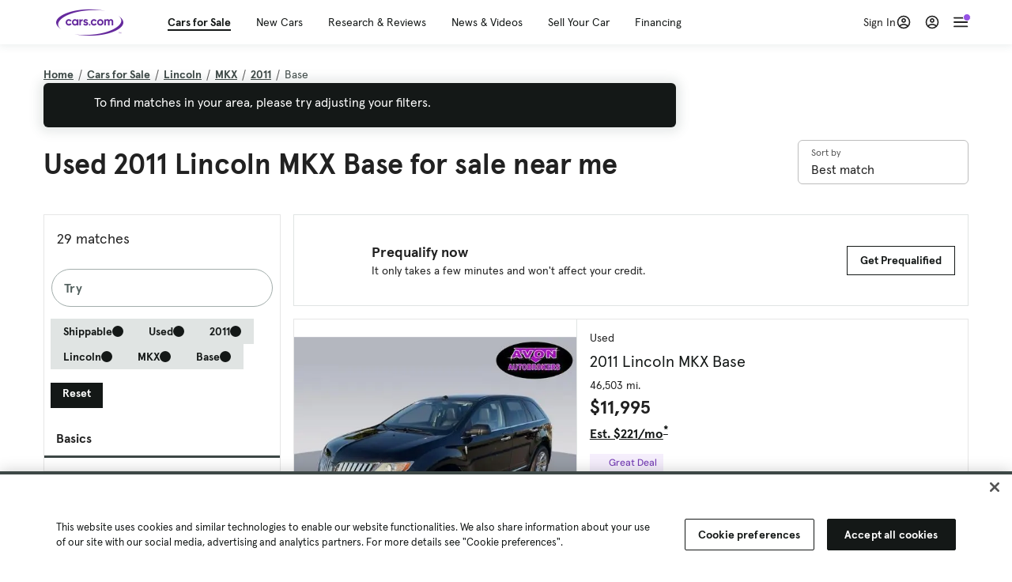

--- FILE ---
content_type: text/html; charset=utf-8
request_url: https://cars.qualtrics.com/jfe/form/SV_81Hx3Jkheo8zhmC
body_size: 19180
content:
<!DOCTYPE html>
<html class="JFEScope">
<head>
    <meta charset="UTF-8">
    <meta http-equiv="X-UA-Compatible" content="IE=edge">
    <meta name="apple-mobile-web-app-capable" content="yes">
    <meta name="mobile-web-app-capable" content="yes">
    <title>Qualtrics Survey | Qualtrics Experience Management</title>
    
        <link rel="dns-prefetch" href="//co1.qualtrics.com/WRQualtricsShared/">
        <link rel="preconnect" href="//co1.qualtrics.com/WRQualtricsShared/">
    
    <meta name="description" content="The most powerful, simple and trusted way to gather experience data. Start your journey to experience management and try a free account today.">
    <meta name="robots" content="noindex">
    <meta id="meta-viewport" name="viewport" content="width=device-width, initial-scale=1, minimum-scale=1, maximum-scale=2.5">
    <meta property="og:title" content="Qualtrics Survey | Qualtrics Experience Management">
    <meta property="og:description" content="The most powerful, simple and trusted way to gather experience data. Start your journey to experience management and try a free account today.">
    
        <meta property="og:image" content="https://cars.qualtrics.com/CP/Graphic.php?IM=IM_0ocZAgMDorIIuwJ">
    
    <script>(function(w) {
  'use strict';
  if (w.history && w.history.replaceState) {
    var path = w.location.pathname;
    var jfePathRegex = /^\/jfe\d+\//;

    if (jfePathRegex.test(path)) {
      w.history.replaceState(null, null, w.location.href.replace(path, path.replace(jfePathRegex, '/jfe/')));
    }
  }
})(window);
</script>
</head>
    <body id="SurveyEngineBody">
    <noscript><style>#pace{display: none;}</style><div style="padding:8px 15px;font-family:Helvetica,Arial,sans-serif;background:#fcc;border:1px solid #c55">Javascript is required to load this page.</div></noscript>
    
        <style type='text/css'>#pace{background:#fff;position:absolute;top:0;bottom:0;left:0;right:0;z-index:1}#pace::before{content:'';display:block;position:fixed;top:30%;right:50%;width:50px;height:50px;border:6px solid transparent;border-top-color:#0b6ed0;border-left-color:#0b6ed0;border-radius:80px;animation:q 1s linear infinite;margin:-33px -33px 0 0;box-sizing:border-box}@keyframes q{0%{transform:rotate(0)}100%{transform:rotate(360deg)}}
</style>
        <div id='pace'></div>
    
    <script type="text/javascript">
      window.QSettings = {
          
        jfeVersion: "8e142dc1f51c806b7d233dfd6f97eece737b4bda",
        publicPath: "/jfe/static/dist/",
        cbs: [], bootstrapSkin: null, ab: false,
        getPT: function(cb) {
          if (this.pt !== undefined) {
            cb(this.success, this.pt);
          } else {
            this.cbs.push(cb);
          }
        },
        setPT: function(s, pt) {
          this.success = s;
          this.pt = pt;
          if (this.cbs.length) {
            for (var i = 0; i < this.cbs.length; i++) {
              this.cbs[i](s, pt);
            }
          }
        }
      };
    </script>
    <div id="skinPrefetch" style="position: absolute; visibility: hidden" class="JFEContent SkinV2 webkit CSS3"></div>
    <script>(()=>{"use strict";var e,r,t,a,o,c={},n={};function d(e){var r=n[e];if(void 0!==r)return r.exports;var t=n[e]={id:e,loaded:!1,exports:{}};return c[e].call(t.exports,t,t.exports,d),t.loaded=!0,t.exports}d.m=c,e=[],d.O=(r,t,a,o)=>{if(!t){var c=1/0;for(l=0;l<e.length;l++){for(var[t,a,o]=e[l],n=!0,f=0;f<t.length;f++)(!1&o||c>=o)&&Object.keys(d.O).every(e=>d.O[e](t[f]))?t.splice(f--,1):(n=!1,o<c&&(c=o));if(n){e.splice(l--,1);var i=a();void 0!==i&&(r=i)}}return r}o=o||0;for(var l=e.length;l>0&&e[l-1][2]>o;l--)e[l]=e[l-1];e[l]=[t,a,o]},d.n=e=>{var r=e&&e.__esModule?()=>e.default:()=>e;return d.d(r,{a:r}),r},t=Object.getPrototypeOf?e=>Object.getPrototypeOf(e):e=>e.__proto__,d.t=function(e,a){if(1&a&&(e=this(e)),8&a)return e;if("object"==typeof e&&e){if(4&a&&e.__esModule)return e;if(16&a&&"function"==typeof e.then)return e}var o=Object.create(null);d.r(o);var c={};r=r||[null,t({}),t([]),t(t)];for(var n=2&a&&e;"object"==typeof n&&!~r.indexOf(n);n=t(n))Object.getOwnPropertyNames(n).forEach(r=>c[r]=()=>e[r]);return c.default=()=>e,d.d(o,c),o},d.d=(e,r)=>{for(var t in r)d.o(r,t)&&!d.o(e,t)&&Object.defineProperty(e,t,{enumerable:!0,get:r[t]})},d.f={},d.e=e=>Promise.all(Object.keys(d.f).reduce((r,t)=>(d.f[t](e,r),r),[])),d.u=e=>"c/"+{196:"vendors~recaptchav3",233:"db",438:"vendors~mockForm",821:"barrel-roll",905:"ss",939:"bf",1044:"matrix",1075:"mc",1192:"meta",1205:"timing",1365:"hmap",1543:"recaptchav3",1778:"slide",1801:"fade",2042:"jsApi",2091:"advance-button-template",2292:"hotspot",2436:"slider",2552:"vendors~scoring~cs~matrix",2562:"flip",2603:"mockForm",2801:"fancybox",3432:"mp",4522:"scoring",4863:"dd",5321:"vendors~mockForm~response-summary~fileupload",5330:"fileupload",5453:"default~cs~slider~ss",5674:"pgr",5957:"response-summary",6023:"vendors~fileupload",6198:"te",6218:"ro",6246:"focus-handler",6255:"captcha",6500:"default~hl~hotspot~matrix",6507:"prototype",7211:"sbs",7529:"cs",7685:"preview",7719:"default~hmap~pgr~ro~te~timing",8095:"default~cs~slider",8393:"draw",8606:"default~captcha~cs~db~dd~draw~fileupload~hmap~hl~hotspot~matrix~mc~meta~pgr~ro~sbs~slider~ss~te~timing",9679:"toc",9811:"hl"}[e]+"."+{196:"97848bc9e7c6051ecccc",233:"8ba9f6447cd314fbb68a",438:"53d5364f2fde015d63eb",821:"7889bb8e29b6573a7c1e",905:"351d3164dfd98410d564",939:"c8ff03d018d9cf872410",1044:"d8d7465fc033fbb10620",1075:"86a63d9fd6b94fccd78b",1192:"2bda7fa2af76817782a5",1205:"e0a338ca75eae4b40cc1",1365:"b3a7378eb91cc2c32d41",1543:"c245bb2c6da0a1de2911",1778:"89aa23ad976cab36539d",1801:"8cb2d1667aca0bc1260e",2042:"c48c082656b18079aa7e",2091:"4f0959084e4a4a187d1d",2292:"14fd8d7b863312b03015",2436:"96ce9dfbc69cf4a6f014",2552:"7cd2196cef0e70bb9e8a",2562:"3266dde7e4660ffcef3a",2603:"c8f6cb94cd9e79b57383",2801:"685cee5836e319fa57a8",3432:"6ae4057caed354cea4bd",4522:"1beb1b30ccc2fa30924f",4863:"4a0994a3732ac4fec406",5321:"41b49ced3a7a9cce58ab",5330:"4e241617d0d8f9638bed",5453:"171b59120e19c43bc4c6",5674:"144a9eb1a74ebd10fb2f",5957:"18b07be3e10880ac7370",6023:"2f608006811a8be8971c",6198:"31e404ce9bb91ad2fdc1",6218:"3cb64ba46db80f90121a",6246:"ba7b22b6a40782e5e004",6255:"a511708ee09ee539c882",6500:"e988cfdc3a56d687c346",6507:"63afbf731c56ba97ae7b",7211:"2d043279f45787cdbc6a",7529:"6440499b8bf1aaf62693",7685:"1241170f420176c2c6ef",7719:"8714f0d6579c8e712177",8095:"3b318c0e91b8cce117d5",8393:"2a48f184a447969fff1f",8606:"017a626bdaafbf05c221",9679:"20b914cfa638dfe959cc",9811:"e3e744cd3ab59c8be98b"}[e]+".min.js",d.miniCssF=e=>"fancybox.0bb59945b9873f54214a.min.css",d.g=function(){if("object"==typeof globalThis)return globalThis;try{return this||new Function("return this")()}catch(e){if("object"==typeof window)return window}}(),d.o=(e,r)=>Object.prototype.hasOwnProperty.call(e,r),a={},o="javascriptformengine:",d.l=(e,r,t,c)=>{if(a[e])a[e].push(r);else{var n,f;if(void 0!==t)for(var i=document.getElementsByTagName("script"),l=0;l<i.length;l++){var b=i[l];if(b.getAttribute("src")==e||b.getAttribute("data-webpack")==o+t){n=b;break}}n||(f=!0,(n=document.createElement("script")).charset="utf-8",n.timeout=120,d.nc&&n.setAttribute("nonce",d.nc),n.setAttribute("data-webpack",o+t),n.src=e),a[e]=[r];var s=(r,t)=>{n.onerror=n.onload=null,clearTimeout(u);var o=a[e];if(delete a[e],n.parentNode&&n.parentNode.removeChild(n),o&&o.forEach(e=>e(t)),r)return r(t)},u=setTimeout(s.bind(null,void 0,{type:"timeout",target:n}),12e4);n.onerror=s.bind(null,n.onerror),n.onload=s.bind(null,n.onload),f&&document.head.appendChild(n)}},d.r=e=>{"undefined"!=typeof Symbol&&Symbol.toStringTag&&Object.defineProperty(e,Symbol.toStringTag,{value:"Module"}),Object.defineProperty(e,"__esModule",{value:!0})},d.nmd=e=>(e.paths=[],e.children||(e.children=[]),e),d.p="",(()=>{if("undefined"!=typeof document){var e=e=>new Promise((r,t)=>{var a=d.miniCssF(e),o=d.p+a;if(((e,r)=>{for(var t=document.getElementsByTagName("link"),a=0;a<t.length;a++){var o=(n=t[a]).getAttribute("data-href")||n.getAttribute("href");if("stylesheet"===n.rel&&(o===e||o===r))return n}var c=document.getElementsByTagName("style");for(a=0;a<c.length;a++){var n;if((o=(n=c[a]).getAttribute("data-href"))===e||o===r)return n}})(a,o))return r();((e,r,t,a,o)=>{var c=document.createElement("link");c.rel="stylesheet",c.type="text/css",d.nc&&(c.nonce=d.nc),c.onerror=c.onload=t=>{if(c.onerror=c.onload=null,"load"===t.type)a();else{var n=t&&t.type,d=t&&t.target&&t.target.href||r,f=new Error("Loading CSS chunk "+e+" failed.\n("+n+": "+d+")");f.name="ChunkLoadError",f.code="CSS_CHUNK_LOAD_FAILED",f.type=n,f.request=d,c.parentNode&&c.parentNode.removeChild(c),o(f)}},c.href=r,t?t.parentNode.insertBefore(c,t.nextSibling):document.head.appendChild(c)})(e,o,null,r,t)}),r={3454:0};d.f.miniCss=(t,a)=>{r[t]?a.push(r[t]):0!==r[t]&&{2801:1}[t]&&a.push(r[t]=e(t).then(()=>{r[t]=0},e=>{throw delete r[t],e}))}}})(),(()=>{var e={3454:0};d.f.j=(r,t)=>{var a=d.o(e,r)?e[r]:void 0;if(0!==a)if(a)t.push(a[2]);else if(3454!=r){var o=new Promise((t,o)=>a=e[r]=[t,o]);t.push(a[2]=o);var c=d.p+d.u(r),n=new Error;d.l(c,t=>{if(d.o(e,r)&&(0!==(a=e[r])&&(e[r]=void 0),a)){var o=t&&("load"===t.type?"missing":t.type),c=t&&t.target&&t.target.src;n.message="Loading chunk "+r+" failed.\n("+o+": "+c+")",n.name="ChunkLoadError",n.type=o,n.request=c,a[1](n)}},"chunk-"+r,r)}else e[r]=0},d.O.j=r=>0===e[r];var r=(r,t)=>{var a,o,[c,n,f]=t,i=0;if(c.some(r=>0!==e[r])){for(a in n)d.o(n,a)&&(d.m[a]=n[a]);if(f)var l=f(d)}for(r&&r(t);i<c.length;i++)o=c[i],d.o(e,o)&&e[o]&&e[o][0](),e[o]=0;return d.O(l)},t=self.webpackChunkjavascriptformengine=self.webpackChunkjavascriptformengine||[];t.forEach(r.bind(null,0)),t.push=r.bind(null,t.push.bind(t))})()})();</script>
    <script src="/jfe/static/dist/jfeLib.d5f5decb72ad8e3baac1.min.js" crossorigin="anonymous"></script>
    <script src="/jfe/static/dist/jfe.d48939c9e7e8fc9556d2.min.js" crossorigin="anonymous"></script>


    <link href="/jfe/themes/templated-skins/qualtrics.2014:cars.9820517390:null/version-1765475774342-89bffa/stylesheet.css" rel="stylesheet"><link href="https://rsms.me/inter/inter.css" rel="stylesheet">

    <link id="rtlStyles" rel="stylesheet" type="text/css">
    <style id="customStyles"></style>

    <style>
      .JFEScope .questionFocused   .advanceButtonContainer {transition:opacity .3s!important;visibility:unset;opacity:1}
      .JFEScope .questionUnfocused .advanceButtonContainer, .advanceButtonContainer {transition:opacity .3s!important;visibility:hidden;opacity:0}
      .Skin .Bipolar .bipolar-mobile-header, .Skin .Bipolar .desktop .bipolar-mobile-header, .Skin .Bipolar .mobile .ColumnLabelHeader {display: none}

      /* Change color of question validation warnings */
      .Skin .ValidationError.Warn {color: #e9730c;}

      /* Hide mobile preview scrollbar for Chrome, Safari and Opera */
      html.MobilePreviewFrame::-webkit-scrollbar { display: none; }

      /* Hide mobile preview scrollbar for IE and Edge */
      html.MobilePreviewFrame { -ms-overflow-style: none; scrollbar-width: none; }
    </style>
    <style type="text/css">.accessibility-hidden{height:0;width:0;overflow:hidden;position:absolute;left:-999px}</style>
    <div id="polite-announcement" class="accessibility-hidden" aria-live="polite" aria-atomic="true"></div>
    <div id="assertive-announcement" class="accessibility-hidden" aria-live="assertive" role="alert" aria-atomic="true"></div>
    <script type="text/javascript">
      (function () {
        var o = {};
        try {
          Object.defineProperty(o,'compat',{value:true,writable:true,enumerable:true,configurable:true});
        } catch (e) {};
        if (o.compat !== true || document.addEventListener === undefined) {
          window.location.pathname = '/jfe/incompatibleBrowser';
        }

        var fv = document.createElement('link');
        fv.rel = 'apple-touch-icon';
        fv.href = "https://cars.qualtrics.com/CP/Graphic.php?IM=IM_eR3RqUaDkCmZcDb";
        document.getElementsByTagName('head')[0].appendChild(fv);
      })();
      QSettings.ab = false;
      document.title = "Qualtrics Survey | Qualtrics Experience Management";
      
      (function(s) {
        QSettings.bootstrapSkin = s;
        var sp = document.getElementById('skinPrefetch');
        if (sp) {
          sp.innerHTML = s;
        }
      })("<meta name=\"HandheldFriendly\" content=\"true\" />\n<meta name = \"viewport\" content = \"user-scalable = yes, maximum-scale=10, minimum-scale=1, initial-scale = 1, width = device-width\" />\n<div class='Skin'>\n\t<div id=\"Overlay\"></div>\n\t<div id=\"Wrapper\">\n\t\t\n\t\t<div class='SkinInner'>\n\t\t\t<div id='LogoContainer'>\n\t\t\t\t<div id='Logo'><img src=\"https://cars.qualtrics.com/CP/Graphic.php?IM=IM_4UzHhdp9et1Omp0\" /></div>\n\t\t\t</div>\n\t\t\t<div id='HeaderContainer'>\n\t\t\t\t<div id=\"BrandingHeader\"><script type=\"text/javascript\">\nQualtrics.SurveyEngine.addOnReady(function() {\njQuery('#Plug').attr('style', 'display:none !important');\n});\n<\/script></div>\n\t\t\t\t<div id='Header'>{~Header~}</div>\n\t\t\t</div>\n\t\t\t<div id='SkinContent'>\n\t\t\t\t<div id='Questions'>{~Question~}</div>\n\t\t\t\t<div id='Buttons'>{~Buttons~}</div>\n\t\t\t\t<div id='ProgressBar'>{~ProgressBar~}</div>\n\t\t\t</div>\n\t\t</div>\n\t\t<div id='Footer'>{~Footer~}</div>\n\t\t\n\t\t<div id='PushStickyFooter'></div>\n\t</div>\n\t<div id=\"Plug\" style=\"display:block !important;\"><a href=\"https://www.qualtrics.com/powered-by-qualtrics/?utm_source=internal%2Binitiatives&utm_medium=survey%2Bpowered%2Bby%2Bqualtrics&utm_content={~BrandID~}&utm_survey_id={~SurveyID~}\" target=\"_blank\" aria-label=\"{~PlugLabel~}\">{~Plug~}</a></div>\n</div>\n<script>Qualtrics.SurveyEngine.addOnload(Qualtrics.uniformLabelHeight);<\/script>\n\n<script>\n//TM6 Question Text Cell Padding\n\t//JFE\n\tPage.on('ready:imagesLoaded',function() {\n\t\tvar t = jQuery(\".QuestionText table\");\n\t  for (i=0; i<t.length; i++) {\n\t    if (t[i].cellPadding != undefined) {\n\t      var p = t[i].cellPadding + \"px\";\n\t      t.eq(i).find(\"th\").css(\"padding\",p);\n\t      t.eq(i).find(\"td\").css(\"padding\",p);\n\t    }\n\t  }\n\t});\n\t//SE\n\tjQuery(window).on('load',function() {\n\t\tif (jQuery(\"div\").hasClass(\"JFE\") == false) {\n\t    var t = jQuery(\".QuestionText table\");\n\t    for (i=0; i<t.length; i++) {\n\t      if (t[i].cellPadding != undefined) {\n\t        var p = t[i].cellPadding + \"px\";\n\t        t.eq(i).find(\"th\").css(\"padding\",p);\n\t        t.eq(i).find(\"td\").css(\"padding\",p);\n\t      }\n\t    }\n\t\t};\n\t});\n//TM21 iOS Text Box Width Fix\n//JFE\nPage.on('ready:imagesLoaded',function() {\n\tfunction isIE () {\n  \tvar myNav = navigator.userAgent.toLowerCase();\n  \treturn (myNav.indexOf('msie') != -1) ? parseInt(myNav.split('msie')[1]) : false;\n\t}\n\tif (!isIE()) {\n\t\tvar mq = window.matchMedia( \"(max-width: 480px)\" );\n\t\tif (mq.matches == true) {\n\t\t\tjQuery(\".Skin .MC .TextEntryBox\").css(\"width\",\"100%\");\n\t\t\tjQuery(\".Skin .TE .ESTB .InputText\").css(\"width\",\"100%\");\n\t\t\tjQuery(\".Skin .TE .FORM .InputText\").css(\"width\",\"100%\");\n\t\t\tjQuery(\".Skin .TE .ML .InputText\").css(\"width\",\"100%\");\n\t\t\tjQuery(\".Skin .TE .PW .InputText\").css(\"width\",\"100%\");\n\t\t\tjQuery(\".Skin .TE .SL .InputText\").css(\"width\",\"100%\");\n\t\t\tjQuery(\".Skin .TE .FollowUp .InputText\").css(\"width\",\"100%\");\n\t\t};\n\t};\n});\n//SE\njQuery(window).on('load',function() {\n\tfunction isIE () {\n  \tvar myNav = navigator.userAgent.toLowerCase();\n  \treturn (myNav.indexOf('msie') != -1) ? parseInt(myNav.split('msie')[1]) : false;\n\t}\n\tif (!isIE()) {\n\t\tvar mq = window.matchMedia( \"(max-width: 480px)\" );\n\t\tif (jQuery(\"div\").hasClass(\"JFE\") == false && mq.matches == true) {\n\t\t\tjQuery(\".Skin .MC .TextEntryBox\").css(\"width\",\"100%\");\n\t\t\tjQuery(\".Skin .TE .ESTB .InputText\").css(\"width\",\"100%\");\n\t\t\tjQuery(\".Skin .TE .FORM .InputText\").css(\"width\",\"100%\");\n\t\t\tjQuery(\".Skin .TE .ML .InputText\").css(\"width\",\"100%\");\n\t\t\tjQuery(\".Skin .TE .PW .InputText\").css(\"width\",\"100%\");\n\t\t\tjQuery(\".Skin .TE .SL .InputText\").css(\"width\",\"100%\");\n\t\t\tjQuery(\".Skin .TE .FollowUp .InputText\").css(\"width\",\"100%\");\n\t\t};\n\t};\n});\n<\/script>\n\n<style>.Skin .QuestionOuter.Matrix{max-width:1100px}</style>\n");
      
      
      (function() {
        var fv = document.createElement('link');
        fv.type = 'image/x-icon';
        fv.rel = 'icon';
        fv.href = "https://cars.qualtrics.com/CP/Graphic.php?IM=IM_bdYYI4BiyXYEhx3";
        document.getElementsByTagName('head')[0].appendChild(fv);
      }());
      
      
    </script>
        <script type="text/javascript">
          (function(appData) {
            if (appData && typeof appData === 'object' && '__jfefeRenderDocument' in appData) {
              var doc = appData.__jfefeRenderDocument

              if (doc === 'incompatible') {
                window.location = '/jfe/incompatibleBrowser';
                return
              }

              window.addEventListener('load', function() {
                // farewell jfe
                delete window.QSettings
                delete window.webpackJsonp
                delete window.jQuery
                delete window.ErrorWatcher
                delete window.onLoadCaptcha
                delete window.experimental
                delete window.Page

                var keys = Object.keys(window);
                for (let i in keys) {
                  var name = keys[i];
                  if (name.indexOf('jQuery') === 0) {
                    delete window[name];
                    break;
                  }
                }

                document.open();
                document.write(doc);
                document.close();
              })
            } else {
              // prevent document.write from replacing the entire page
              window.document.write = function() {
                log.error('document.write is not allowed and has been disabled.');
              };

              QSettings.setPT(true, appData);
            }
          })({"FormSessionID":"FS_5y3eE2wi057F9w1","QuestionIDs":["QID1","QID2"],"QuestionDefinitions":{"QID1":{"DefaultChoices":false,"DataExportTag":"Q1","QuestionID":"QID1","QuestionType":"Meta","Selector":"Browser","Configuration":{"QuestionDescriptionOption":"UseText"},"Choices":{"1":{"Display":"Browser","TextEntry":1},"2":{"Display":"Version","TextEntry":1},"3":{"Display":"Operating System","TextEntry":1},"4":{"Display":"Screen Resolution","TextEntry":1},"5":{"Display":"Flash Version","TextEntry":1},"6":{"Display":"Java Support","TextEntry":1},"7":{"Display":"User Agent","TextEntry":1}},"Validation":"None","GradingData":[],"Language":{"EN":{"QuestionText":"Click to write the question text","Choices":{"1":{"Display":"Browser"},"2":{"Display":"Version"},"3":{"Display":"Operating System"},"4":{"Display":"Screen Resolution"},"5":{"Display":"Flash Version"},"6":{"Display":"Java Support"},"7":{"Display":"User Agent"}}}},"NextChoiceId":4,"NextAnswerId":1,"SurveyLanguage":"EN"},"QID2":{"DefaultChoices":false,"DataExportTag":"Q2","QuestionType":"MC","Selector":"SAVR","SubSelector":"TX","Configuration":{"QuestionDescriptionOption":"UseText"},"Choices":{"1":{"Display":"Experience using Cars.com"},"2":{"Display":"Receive assistance for trouble I am experiencing with the Cars.com site"},"3":{"Display":"Leave feedback for a dealership"},"4":{"Display":"Receive assistance for trouble I am experiencing with listing my vehicle for sale on Cars.com"},"5":{"Display":"Experience using Your Garage","DisplayLogic":{"0":{"0":{"LeftOperand":"Page","LogicType":"EmbeddedField","Operator":"Contains","RightOperand":"/your-garage","Type":"Expression"},"1":{"Conjuction":"Or","LeftOperand":"Page Referrer","LogicType":"EmbeddedField","Operator":"Contains","RightOperand":"/your-garage","Type":"Expression"},"Type":"If"},"Type":"BooleanExpression","inPage":false}},"6":{"Display":"Feature request"}},"ChoiceOrder":[1,"6","5",2,"4",3],"Validation":{"Settings":{"ForceResponse":"ON","ForceResponseType":"ON","Type":"None"}},"GradingData":[],"Language":{"EN":{"QuestionText":"What type of feedback would you like to provide?","Choices":{"1":{"Display":"Experience using Cars.com"},"2":{"Display":"Receive assistance for trouble I am experiencing with the Cars.com site"},"3":{"Display":"Leave feedback for a dealership"},"4":{"Display":"Receive assistance for trouble I am experiencing with listing my vehicle for sale on Cars.com"},"5":{"Display":"Experience using Your Garage"},"6":{"Display":"Feature request"}}}},"NextChoiceId":7,"NextAnswerId":1,"QuestionID":"QID2","DataVisibility":{"Private":false,"Hidden":false},"SurveyLanguage":"EN"}},"NextButton":null,"PreviousButton":false,"Count":2,"Skipped":0,"NotDisplayed":0,"LanguageSelector":null,"Messages":{"PoweredByQualtrics":"Powered by Qualtrics","PoweredByQualtricsLabel":"Powered by Qualtrics: Learn more about Qualtrics in a new tab","A11yNextPage":"You are on the next page","A11yPageLoaded":"Page Loaded","A11yPageLoading":"Page is loading","A11yPrevPage":"You are on the previous page","FailedToReachServer":"We were unable to connect to our servers. Please check your internet connection and try again.","ConnectionError":"Connection Error","IPDLError":"Sorry, an unexpected error occurred.","Retry":"Retry","Cancel":"Cancel","Language":"Language","Done":"Done","AutoAdvanceLabel":"or press Enter","DecimalSeparator":"Please exclude commas and if necessary use a point as a decimal separator.","IE11Body":"You are using an unsupported browser. Qualtrics surveys will no longer load in Internet Explorer 11 after March 15, 2024.","BipolarPreference":"Select this answer if you prefer %1 over %2 by %3 points.","BipolarNoPreference":"Select this answer if you have no preference between %1 and %2.","Blank":"Blank","CaptchaRequired":"Answering the captcha is required to proceed","MCMSB_Instructions":"To select multiple options in a row, click and drag your mouse or hold down Shift when selecting. To select non-sequential options, hold down Control (on a PC) or Command (on a Mac) when clicking. To deselect an option, hold down Control or Command and click on a selected option.","MLDND_Instructions":"Drag and drop each item from the list into a bucket.","PGR_Instructions":"Drag and drop items into groups. Within each group, rank items by dragging and dropping them into place.","ROSB_Instructions":"Select items and then rank them by clicking the arrows to move each item up and down."},"IsPageMessage":false,"ErrorCode":null,"PageMessageTranslations":{},"CurrentLanguage":"EN","FallbackLanguage":"EN","QuestionRuntimes":{"QID1":{"Highlight":false,"ID":"QID1","Type":"Meta","Selector":"Browser","SubSelector":null,"ErrorMsg":null,"TerminalAuthError":false,"Valid":false,"MobileFirst":false,"QuestionTypePluginProperties":null,"CurrentMultiPageQuestionIndex":0,"Displayed":true,"PreValidation":"None","IsAutoAuthFailure":false,"ErrorSeverity":null,"PDPErrorMsg":null,"PDPError":null,"QuestionText":"Click to write the question text","Choices":{"1":{"Display":"Browser"},"2":{"Display":"Version"},"3":{"Display":"Operating System"},"4":{"Display":"Screen Resolution"},"5":{"Display":"Flash Version"},"6":{"Display":"Java Support"},"7":{"Display":"User Agent"}},"WontBeDisplayedText":"This question will not be displayed to the recipient.","Active":true},"QID2":{"Highlight":false,"ID":"QID2","Type":"MC","Selector":"SAVR","SubSelector":"TX","ErrorMsg":null,"TerminalAuthError":false,"Valid":false,"MobileFirst":false,"QuestionTypePluginProperties":null,"CurrentMultiPageQuestionIndex":0,"Displayed":true,"PreValidation":{"Settings":{"ForceResponse":"ON","ForceResponseType":"ON","Type":"None"}},"Choices":{"1":{"ID":"1","RecodeValue":"1","VariableName":"1","Text":"","Display":"Experience using Cars.com","InputWidth":null,"Exclusive":false,"Selected":false,"Password":false,"TextEntry":false,"TextEntrySize":"Small","TextEntryLength":null,"InputHeight":null,"Error":null,"ErrorMsg":null,"PDPErrorMsg":null,"PDPError":null,"Displayed":true},"2":{"ID":"2","RecodeValue":"2","VariableName":"2","Text":"","Display":"Receive assistance for trouble I am experiencing with the Cars.com site","InputWidth":null,"Exclusive":false,"Selected":false,"Password":false,"TextEntry":false,"TextEntrySize":"Small","TextEntryLength":null,"InputHeight":null,"Error":null,"ErrorMsg":null,"PDPErrorMsg":null,"PDPError":null,"Displayed":true},"3":{"ID":"3","RecodeValue":"3","VariableName":"3","Text":"","Display":"Leave feedback for a dealership","InputWidth":null,"Exclusive":false,"Selected":false,"Password":false,"TextEntry":false,"TextEntrySize":"Small","TextEntryLength":null,"InputHeight":null,"Error":null,"ErrorMsg":null,"PDPErrorMsg":null,"PDPError":null,"Displayed":true},"4":{"ID":"4","RecodeValue":"4","VariableName":"4","Text":"","Display":"Receive assistance for trouble I am experiencing with listing my vehicle for sale on Cars.com","InputWidth":null,"Exclusive":false,"Selected":false,"Password":false,"TextEntry":false,"TextEntrySize":"Small","TextEntryLength":null,"InputHeight":null,"Error":null,"ErrorMsg":null,"PDPErrorMsg":null,"PDPError":null,"Displayed":true},"5":{"ID":"5","RecodeValue":"5","VariableName":"5","Text":"","Display":"Experience using Your Garage","InputWidth":null,"Exclusive":false,"Selected":false,"Password":false,"TextEntry":false,"TextEntrySize":"Small","TextEntryLength":null,"InputHeight":null,"Error":null,"ErrorMsg":null,"PDPErrorMsg":null,"PDPError":null,"Displayed":false},"6":{"ID":"6","RecodeValue":"6","VariableName":"6","Text":"","Display":"Feature request","InputWidth":null,"Exclusive":false,"Selected":false,"Password":false,"TextEntry":false,"TextEntrySize":"Small","TextEntryLength":null,"InputHeight":null,"Error":null,"ErrorMsg":null,"PDPErrorMsg":null,"PDPError":null,"Displayed":true}},"ChoiceOrder":["1","6","2","4","3"],"ChoiceTextPosition":"Left","Selected":null,"IsAutoAuthFailure":false,"ErrorSeverity":null,"PDPErrorMsg":null,"PDPError":null,"QuestionText":"What type of feedback would you like to provide?","ExistingChoices":{},"ProcessedDisplayChoiceOrder":["1","6","2","4","3"],"ChoiceOrderSetup":true,"Active":true}},"IsEOS":false,"FailedValidation":false,"PDPValidationFailureQuestionIDs":[],"BlockID":"BL_efZV8eIc4EQ2sv4","FormTitle":"Qualtrics Survey | Qualtrics Experience Management","SurveyMetaDescription":"The most powerful, simple and trusted way to gather experience data. Start your journey to experience management and try a free account today.","TableOfContents":null,"UseTableOfContents":false,"SM":{"BaseServiceURL":"https://cars.qualtrics.com","SurveyVersionID":"9223370314410068697","IsBrandEncrypted":false,"JFEVersionID":"03fe6757db2b5fa6b3fa7f1a6bef80a9295ac371","BrandDataCenterURL":"https://yul1.qualtrics.com","XSRFToken":"aVUsMmFoYBrBVEkPhugXeA","StartDate":"2026-01-30 08:15:36","StartDateRaw":1769760936985,"BrandID":"cars","SurveyID":"SV_81Hx3Jkheo8zhmC","BrowserName":"Chrome","BrowserVersion":"131.0.0.0","OS":"Macintosh","UserAgent":"Mozilla/5.0 (Macintosh; Intel Mac OS X 10_15_7) AppleWebKit/537.36 (KHTML, like Gecko) Chrome/131.0.0.0 Safari/537.36; ClaudeBot/1.0; +claudebot@anthropic.com)","LastUserAgent":"Mozilla/5.0 (Macintosh; Intel Mac OS X 10_15_7) AppleWebKit/537.36 (KHTML, like Gecko) Chrome/131.0.0.0 Safari/537.36; ClaudeBot/1.0; +claudebot@anthropic.com)","QueryString":"","IP":"18.222.200.199","URL":"https://cars.qualtrics.com/jfe/form/SV_81Hx3Jkheo8zhmC","BaseHostURL":"https://cars.qualtrics.com","ProxyURL":"https://cars.qualtrics.com/jfe/form/SV_81Hx3Jkheo8zhmC","JFEDataCenter":"jfe5","dataCenterPath":"jfe5","IsPreview":false,"LinkType":"anonymous","geoIPLocation":{"IPAddress":"18.222.200.199","City":"Columbus","CountryName":"United States","CountryCode":"US","Region":"OH","RegionName":"Ohio","PostalCode":"43215","Latitude":39.9625,"Longitude":-83.0061,"MetroCode":535,"Private":false},"geoIPV2Enabled":true,"EDFromRequest":[],"FormSessionID":"FS_5y3eE2wi057F9w1"},"ED":{"SID":"SV_81Hx3Jkheo8zhmC","SurveyID":"SV_81Hx3Jkheo8zhmC","Q_URL":"https://cars.qualtrics.com/jfe/form/SV_81Hx3Jkheo8zhmC","UserAgent":"Mozilla/5.0 (Macintosh; Intel Mac OS X 10_15_7) AppleWebKit/537.36 (KHTML, like Gecko) Chrome/131.0.0.0 Safari/537.36; ClaudeBot/1.0; +claudebot@anthropic.com)","Q_CHL":"anonymous","Q_LastModified":1769099313,"Q_Language":"EN"},"PostToStartED":{},"FormRuntime":null,"RuntimePayload":"dOwJnKTejvTMdtJnj20RzD8+TbpuFHqjjUHkdUNm6Fg1RKS9cCtejxjh1PgfCetROof93JtYE03KB8NaalMfaBReaOE/y/LxGmWUjyiMB1QaTMi7kHikbV7VnfKcyj1xbSRUXs42VhWNvIAUeclj6jEz/1bX6BinLxh0oie6QXBFWQ0reIwTlZe/HZqTjNcRKYEFB2F4dbfANiuHcFidiye00zOXKw1mwDJw795mzB43d+sJqKeskxUrNKG3l+njcPmURB8Rcr434E3n8L56a0OnZZ8rWG4PbHHrItVYjUSAOldQwaSKXbxwoKwAcfr3i608cuHAB0LmQYfQS38Dcq19i+9dxiUjUvq/HpfTf9bgoHsNTXTN4mGiIXxNAMdYTW0kDcWcg2hZHxy65t/0+jfOBzlHP/9BmDJDTgolCsVg6XOlRndcwZn3FFucu9T9GP+KO5GdsKetjFEnlsRL4NWDfDZNMgpb+BbL+BWGXkgIlycsqOFm5I8y+NkQUXlTciGpooRTr6XFHhlAe3y1t/XWH/[base64]/P3/4SdMt1Cju+Cg8zhiGT1bZQFF7f6TdKej2bp8FIUfdNqSfwU93sn81XuQYgyViXhrigXWkzmrFYXCbUJjWyY0zPgqfCT+jZvi0nTzHM9Tgm2iOoJMC1AZznyL9APgiFqzP/Q8TxpSOGWFrinD8fxkZ4yrp7NRVgPNEJY6PHCANkgI3ooMlFsQkXTYp9YFVMYVv4RoDORUOMoHuJOfCOUjmXwzMPXinTwbc2/UD0tpcZkCtRKFrlO4GkKz1FDyDb3dWRSfsSDQtox4uBjedi+kbKlLKY67MdKv8tp0i/zI+/umXEuVMFB6KSfHXNDNrnQkpDPMpZ44i+CViR6S4TVJUvFwcOUUwTQQ7Ev5yOuCjN0FQRU/M04JG1VsN8PyrBMQ1h+1z4cHNNHR5+mWM9LoMyF26VXgg0w+EmDTdJudf2oD4LdSuHmOCXKgw/[base64]/vduqCcO25tdEnSB3PFoE6r00aRWaSes59ggwW6/9TvpuLQs9hzhpzE4kqSUrhL43jo5UQZ0lHAUbpi4EiY2GGR/8FNqhYlUKcOHE/7yxJbXtg6ddy+zLUIRJQl8bGqEkZ1H7W/9JW0sU8U2b+86NFwF1IWwQP5bHIf/83r7PxnRDrXHqeQK/i/umMJO7+OIAvtvbVw22iUoUORa8fcpAfCwzfM7Z9yx+rUZqYVcO1tPEVnV5W1XfDBUWi1/k9Xo9AFpWePEu13HdeOlTWfoPif/AMjlZZYC0HnZ8CnzsMXJiVQECvvrKSwMzvycin68UCNpF3ppT0tCD7YTW6SFvGid5TaTTKVs2U0xOA/eU+XpW0PSbVlaVnXTY7LK4RuWY3uYj6wkIQVCn6VwcanZB7pjZUDdS8whJk9PP5RXYshDIOCbATQFZcdp5PX+hN72MP1EIRKc96DaxEWTVrCPJMYEk3XLJ943368yhOwxn1U4qm8wti1SYjobEKcdRerNUBKyFIijacyu5oY72F3Oer/oopVOeUibkuGuHOifibJm5gPuQmsqLLoPYvDZVtOu8tFCyrvRU8hI16gjkklZKXAoNKRElgZUQI/vm5zyFFFFKvWxo6Vrt02HnCplp++w4HC7UZYvhmK1ofUPqYbVesw8lrxT6SOx96WdpI33P+hlDz4oyOuNQooeCqig1AfFnrNWKRwaIp/[base64]/3nDJDLmIJKLF2+8l5mvzwE7Hk+bP09bHf6KCaIZlK4UOC2qhK6fUKnpDuc/0s/31+DlJleQicW5nubXZMq9ic/4oEcC2jni6ootDL2PWmXpC2X7XB3zfH8izWXP0L6oJKTAFfmwUMbx9gqJUhKhCWughRZvxuBiVS0tdeUbDEEKinnrEhft2csh12k4UHhWc3ihybAoi/2fCZxA0qYJAg/nzXHsEM9QdERu8KpGzJn0hxT/p6ZSNn8kqiLZc9oqoMaOsEuY8WekoRvLspqZ86i+MuI2UHlsXcp652q35MU51MZZOLPzvXKy7o3+iphwnHQrezOt6axGFHqJi+6h6uO/hul++Sp8Xt72MW/[base64]/pf8bjd3tFBHf+KP/OVgU2Y0dFqz80ty5EZcHUY8SUL5MkiTZHmKC/7/Y44M+7sBASCOvDQYdAS4ASiiyBycbXcrspFtD5eh8UAw0wgwWEwkNizxNr8zXYhm5Pud4gD6Xvsd8UVbFE/g+PIM9q+alhGdDz/L9WkbJ7F+cuz/6h5PYcdw+teuS2HtAJzntm/7/vC+d632wboIMMeVw/ScpTVK0r2NgYb2qhg6lTt/ed3ofk2u0EQ4Ccd5WNMoNQBjHZXhDGEkxyjmjrqObkMUcUoE0usuCa8NJdcY1UHcLl2oD1e7SdLFgxXJO1dT9CdSKCcFxUrwEb3uRrPTea6KFD5pyJ6FUPPlLPj0JEW0oLcBwyoKgjEp0TqxoSIvBpnDMSKYcC1FP0CCA3fQXpwrK0PgspfMIb2pM55/gqbgzNg0ApvCQwuukgA8HEPPK5GBlMToTZvlbKJ+czK5pZkdJHcLjqMIs+UCMI/[base64]/VB+2+DxVYeoZJX0/3CGQt3ie2gmLG+N5BjDbBFLpD6Zyor+XLnDlA99JEBrLhsHKNrfClVSZzT6CAlbE7bisEcSTr53BPS4ggGqW87EFwKZPK3ba20uK0wjJ3/JBTKl0fEsHYF2NTw601CuXXcI+h3+cZqlav9Oz63K9jHzg507rDftmSIUfN33MLflcIdm8Gw++LhLwrF1mqybz05y+HN0v4Uwznhr4gPFCyky8/lYPHIpJ7Ind/hRf1Ua003j1iVLKN8QAxQARmg47tW9aAUilfVexQp9H616UHaVYnnjoZXCMtrI2attQaWus8B/1TTVXgbepm1FFpOPIikbYmmSvaoIUsxCY7kRQW9PfAesiPG3L1SdK7YwPuvzBUziNZLno2A4HQWw9h/P/eyqbOrPJp+4CrXl1+y1XFChpcHVEgnieiYrHJDA5CEvxiaNcf5iX50+Nq13plkHwtaxtTpp3S7kcWt36TfImdztIC7rke2272LLbgf+TTENsPRFqBvpALs1RDZXJPmfIIyqVVGrsth49Ggf5aK/u+EnhrUCaxIY+KQjLTqKzVcYOX47Xho+Suj0nlusBpdr/jGwHTtIKNxzK5DmloWL9V1sgFppm2qs4UIOViGXSRC3F2hgJczeBfC/ce82AFo/Bwczx1ZVVdUSK+16KmsgpCjKK2kOGSOpYHcohcF/bUeXVv1MUNwdTok/nhiNN62r4zTraSgfIJs5DoHC5xtdE4XvbtwBHNeoArILtVjoecB3QywKL7+ITxvzLmaY8d+IvM6ej/29OFymVFOMOMCgcpkGmK4p4KOQ6y5jgIOQ8UmoUEwVbXG0p0p/oFI0P7zhvhO5Waawn4dObtr3aQWbcWSXISDBt86rZtYeCgUsS1kdTowyMOAhUbEBQGME2OFmG5ZYa8Da4iYZ5uq/Ox5cbScKaIIg1yaveUGoZ0eZMt1AuAEsnirBTzrQS6kyOCi7dX+NZNgpNK7GWXsKRMVjHWavS47tgoWYWUHI1Lztde6EEBtzuv5ro1qrLagQHVz6nt7De1dWCkjvoL6xzhYoMQB6XMWP7Mr2DiWVVNDF5Bk7BVCjMPJ5z4omso/i2uVE5AXDLDVvaLJrqoO8gSQxgLBxWFWaBTYExrcGImuOzpsy/H48g+70GoNvPC/[base64]/ueTKUxaEiLyMC6dcTRNGIQDUvrqY+lf7yq9td8s0iWRB2xvcgoe2GqHOJ5LDqbIWhH35T+Y4N0/joixobJ5HDml49VLSTNPxur/b9bRFq24+KMsCW/6wfx5ZLoaNqy41iVcYpFL9vO7zv1vaC3aza/bYA1+Q5t+wfZ4R2sFZC+l55oIDY4QAcC/6W1ndDdecqfVS6A/c7uJ2+nfBFvnpFQrDW4yHBteaaJKcoCSr5+nFQqKN43/Db86w/iOnFeQrwwa/s7kKATgNbP4nWLiUiu3dnTlJqCRblJk+cbFCxZ4PVfyRn58jfXeuAxh6ibNNYn8iL1x0CH8W7Bo0O7veRv1RPsmEzRCb63z2HpQnSZXe3V87at2SATJz+q6Eo9BaPOil8GVDO0V1zMcDr/mfe3eT5Zn6Hhs230KuTS386nuWIf9GmDAUf9f/ICNgrv/UaMpU0IA4VL6HfwTf+vkMgTrgjbeUxl8WRtBxCkTL+2gTTtSzlkiqcN11jms/FMliF2RUUlNU2H0ozr6uZKh8tNQZk9xZ2NBQO48dT6ro36dRNuefSXRZeJZwLlCTuDmmsLEJF7b1vQ2a/IZSyuct7LlxIIYnr+UGSyjNRV4Wdj9rEIQeTfbi6XdNX0z4hvVs0Y5WVMwT+s4zQ0nQH0Vn6aaIZfxUPn0V50jk1lf3R2cNG0ex0mzMWPerdfrOnuGH0+R++Zw0yrNEBDwSRnds5kPPBaiwxfKvmN0bX6XMUALiYmETufXBpcuPtrMYi5yoj/u2Jga/aWvx/AwbkIo4/qmvLZhhRHZe1ugm3aAZX7jhvQhI0KUqaH/efpQo59/uUpgeO3o2Qwx6M9h0WL0AAeVWvSFZcsUHacn1TguHa1sUeBrgMXevf+1JDJZwQkD/DpReSGuHGcWxQMCoQPhkVF68nfuXmHHwg9RHRg5bJwpee2XUgezKFQEpTwCyMslEm2JZLkLFzdezbvLkMH8GHvMBJ2eabvdMjTkJdI2eqsLNVTQufNo9tOHG/[base64]/exYEGBfSbuUpU5ryd4B0kcVObAZVhm1oyWpK85S+SpydezdepkIUorQczcRBr87hfS4O/XYFcEedYmrrTTM6+cHNMkzSOkF1js5+2OP5RJtwAAcXFnqkO2WA3FI8PWlSN3ocq099gIdQxfZ0x7VTXD72wFvKJmdVuCgl9EXMUj2UoDJA6pxCIenYzs41TazmvOPxJNWGqwzXhe3/SuXduW7gzD/n5d6Pm5jH0DmtDG4xtarmTeTOKnlUyoaBUVseu9R+yh3uGpF19hHq7CpgnQ3bp2DQ6bn/Q5EX9kZf9EXPViie7AJqU50HpOhbbefbQhPdNQNMcgXpjBCO6kcpBir4IvBPQWLcXp6ftDxTfT1f7qK9Ge1ycKLZ4XK1GE6Ms/V653mFrTqfJtKtFXyde8OCaG0cEXOGQ3UoDzk2i4diyhpLAjhMfnVrqXc1EaUj+yaHv58NijD1fq392B9u44CwXUDorcB0NLXsIYrKu1kYDpBTGn2DyWZ1nur7qWvaAZeDuN8fz8dqA35lEXjBXufPPR+GBq17cKP8nfXNvtzrGtftQ2mXl/lJvTiCbJQvQJ29tXpDFYwUH2Twc1WrZ8+emj9pOjFY3m0+LffJa1pPElQoJ5vIq363kZB74SzkSvjZ1DpZgd3M7S8AxYc14AAu5pdoouLwQYv9Br3Pb/fICJcc2hcUS3qAx9fYEnzkWzGYb+vc5akj4hT0Tz8qyY7MNhmJUi0w3JmviMz9PKxQINf1sNXJOygZ6fpcJNzzgANgN/OP7k4q5ajjCxdZNMFMQ3mYpAyWsMD39BoXkohnUQancLONiyz93zRXf8NA+fAuIwNsw3OkG6ByCzgPk6XOoDfbjhXdJj4KMdppXjKREhoGsw+34/c5RVTbAiZTkqKpsqZ2Wley4aAdUzJUNWORKkvZrKHHdBGh8Ap7yG2N9FGBppP5zdroctpRtPgLccSxQmMaJG67glKQxDPoEHXjJwGsasUxeTDC1TkQ/ONMrabSDyymsmk+9M8cAfC/fHOiIy+D7bz6MaMNSYOi7S/zAqPLcKSlQCEfJh4MkzQ5M01a3mQszjqUKju4xvCXt21LfCV+mS1AL/ckblX38FnKhT1hQew7wZ36vJV3I2WdbubapTYBmSit+I4XO7zVEfwWtkTotIclPbDqdHxo4frh/UjADphwOatvEZyoE2cQeaBxbdm1P4nA8deDuXdaEQM+ePzjFYBkZiuFl+RWRapoi3lSudsxY78YLYv/+b861r1CHdFvfJakL63agVu+ODfZyxMTxKa6objritJ7DzAhcUDPt","TransactionID":1,"ReplacesOutdated":false,"EOSRedirectURL":null,"RedirectURL":null,"SaveOnPageUnload":true,"ProgressPercent":0,"ProgressBarText":"Survey Completion","ProgressAccessibleText":"Current Progress","FormOptions":{"BackButton":false,"SaveAndContinue":true,"SurveyProtection":"PublicSurvey","NoIndex":"Yes","SecureResponseFiles":true,"SurveyExpiration":"None","SurveyTermination":"DisplayMessage","Header":"<script>\n    jQuery(\".AdvanceButton\").hide();\n    <\/script>","Footer":"","ProgressBarDisplay":"None","PartialData":"+2 days","PreviousButton":{"Display":"Previous"},"NextButton":{"Display":"Next"},"SurveyTitle":"Qualtrics Survey | Qualtrics Experience Management","SkinLibrary":"cars","SkinType":"templated","Skin":"qualtrics.2014:cars.9820517390:null","NewScoring":1,"EOSMessage":"MS_eQJU8qmoIbhUiJ8","ShowExportTags":false,"CollectGeoLocation":false,"SurveyMetaDescription":"The most powerful, simple and trusted way to gather experience data. Start your journey to experience management and try a free account today.","PasswordProtection":"No","AnonymizeResponse":"No","RefererCheck":"No","ConfirmStart":false,"AutoConfirmStart":false,"ResponseSummary":"No","EOSMessageLibrary":"UR_abLyykajozQA1eJ","EOSRedirectURL":"http://","EmailThankYou":false,"ThankYouEmailMessageLibrary":null,"ThankYouEmailMessage":null,"InactiveSurvey":"DefaultMessage","PartialDeletion":null,"PartialDataCloseAfter":"LastActivity","AvailableLanguages":{"EN":[]},"CustomStyles":{"customCSS":".Skin { \n  font-family: \"Inter var\", Helvetica, Arial, sans-serif; \n}\n\n@supports (font-variation-settings: normal) {\n  .Skin { \n    font-family: \"Inter var alt\", Helvetica, Arial, sans-serif; \n  }\n}"},"Autoadvance":true,"ExternalCSS":"https://rsms.me/inter/inter.css","AutoadvanceHideButton":false,"AutoadvancePages":true,"ProtectSelectionIds":true,"headerMid":"","SurveyName":"Feedback - Responsive","SurveyLanguage":"EN","ActiveResponseSet":"RS_3I9aqL70DKui23k","SurveyStartDate":"0000-00-00 00:00:00","SurveyExpirationDate":"0000-00-00 00:00:00","SurveyCreationDate":"2022-03-18 21:16:16","SkinOptions":{"Version":3,"AnyDeviceSupport":true,"Icons":{"favicon":"https://cars.qualtrics.com/CP/Graphic.php?IM=IM_bdYYI4BiyXYEhx3","appleTouchIcon":"https://cars.qualtrics.com/CP/Graphic.php?IM=IM_eR3RqUaDkCmZcDb","ogImage":"https://cars.qualtrics.com/CP/Graphic.php?IM=IM_0ocZAgMDorIIuwJ"},"BrandingOnly":{"header":"<script type=\"text/javascript\">\nQualtrics.SurveyEngine.addOnReady(function() {\njQuery('#Plug').attr('style', 'display:none !important');\n});\n<\/script>","footer":"","css":".Skin .QuestionOuter.Matrix{max-width:1100px}","html":""},"ProgressBarPosition":"bottom","Logo":"https://cars.qualtrics.com/CP/Graphic.php?IM=IM_4UzHhdp9et1Omp0","LogoPosition":"center","LogoBanner":false,"QuestionsContainer":false,"QuestionDisplayWidth":"default","MCButtonChoices":false,"NPSMobileVertical":false,"HideRequiredAsterisk":false,"LayoutSpacing":0,"FallbackSkin":false},"SkinBaseCss":"/jfe/themes/templated-skins/qualtrics.2014:cars.9820517390:null/version-1765475774342-89bffa/stylesheet.css","PageTransition":"None","Favicon":"https://cars.qualtrics.com/brand-management/brand-assets/cars/favicon.ico","CustomLanguages":null,"SurveyTimezone":"America/Chicago","LinkType":"anonymous","Language":"EN","Languages":null,"DefaultLanguages":{"AR":"العربية","ASM":"অসমীয়া","AZ-AZ":"Azərbaycan dili","BEL":"Беларуская","BG":"Български","BS":"Bosanski","BN":"বাংলা","CA":"Català","CEB":"Bisaya","CKB":"كوردي","CS":"Čeština","CY":"Cymraeg","DA":"Dansk","DE":"Deutsch","EL":"Ελληνικά","EN":"English","EN-GB":"English (United Kingdom)","EN_GB":"English (Great Britain)","EO":"Esperanto","ES":"Español (América Latina)","ES-ES":"Español","ET":"Eesti","FA":"فارسی","FI":"Suomi","FR":"Français","FR-CA":"Français (Canada)","GU":"ગુજરાતી ","HE":"עברית","HI":"हिन्दी","HIL":"Hiligaynon","HR":"Hrvatski","HU":"Magyar","HYE":"Հայերեն","ID":"Bahasa Indonesia","ISL":"Íslenska","IT":"Italiano","JA":"日本語","KAN":"ಕನ್ನಡ","KAT":"ქართული","KAZ":"Қазақ","KM":"ភាសាខ្មែរ","KO":"한국어","LV":"Latviešu","LT":"Lietuvių","MAL":"മലയാളം","MAR":"मराठी","MK":"Mакедонски","MN":"Монгол","MS":"Bahasa Malaysia","MY":"မြန်မာဘာသာ","NE":"नेपाली","NL":"Nederlands","NO":"Norsk","ORI":"ଓଡ଼ିଆ ଭାଷା","PA-IN":"ਪੰਜਾਬੀ (ਗੁਰਮੁਖੀ)","PL":"Polski","PT":"Português","PT-BR":"Português (Brasil)","RI-GI":"Rigi","RO":"Română","RU":"Русский","SIN":"සිංහල","SK":"Slovenčina","SL":"Slovenščina","SO":"Somali","SQI":"Shqip","SR":"Srpski","SR-ME":"Crnogorski","SV":"Svenska","SW":"Kiswahili","TA":"தமிழ்","TEL":"తెలుగు","TGL":"Tagalog","TH":"ภาษาไทย","TR":"Tϋrkçe","UK":"Українська","UR":"اردو","VI":"Tiếng Việt","ZH-S":"简体中文","ZH-T":"繁體中文","Q_DEV":"Developer"},"ThemeURL":"//co1.qualtrics.com/WRQualtricsShared/"},"Header":"<script>\n    jQuery(\".AdvanceButton\").hide();\n    <\/script>","HeaderMessages":{},"Footer":"","FooterMessages":{},"HasJavaScript":true,"IsSystemMessage":false,"FeatureFlags":{"LogAllRumMetrics":false,"STX_HubRace":false,"STS_SpokeHubRoutingSim":false,"makeStartRequest":false,"verboseFrontendLogs":false,"JFE_BlockPrototypeJS":false},"TransformData":{},"AllowJavaScript":true,"TOCWarnPrevious":false,"NextButtonAriaLabel":"Next","PreviousButtonAriaLabel":"Previous","BrandType":"Corporate","TranslationUnavailable":false,"FilteredEDKeys":[],"CookieActions":{"Set":[],"Clear":[]}})
        </script>
    </body>
</html>


--- FILE ---
content_type: application/javascript
request_url: https://www.cars.com/j6CPCFiw0VHlp/hyHmp9FsvyAM/Mo/OtYm2mSprQJhkp/IntzETIaAwk/JT1oW2/BxdF8B
body_size: 172041
content:
(function(){if(typeof Array.prototype.entries!=='function'){Object.defineProperty(Array.prototype,'entries',{value:function(){var index=0;const array=this;return {next:function(){if(index<array.length){return {value:[index,array[index++]],done:false};}else{return {done:true};}},[Symbol.iterator]:function(){return this;}};},writable:true,configurable:true});}}());(function(){pV();UXx();function pV(){I5=new Object();if(typeof window!=='undefined'){Kt=window;}else if(typeof global!==[]+[][[]]){Kt=global;}else{Kt=this;}}Erx();var I4=function(){cZ=["\x6c\x65\x6e\x67\x74\x68","\x41\x72\x72\x61\x79","\x63\x6f\x6e\x73\x74\x72\x75\x63\x74\x6f\x72","\x6e\x75\x6d\x62\x65\x72"];};var xb=function(){return ["\x6c\x65\x6e\x67\x74\x68","\x41\x72\x72\x61\x79","\x63\x6f\x6e\x73\x74\x72\x75\x63\x74\x6f\x72","\x6e\x75\x6d\x62\x65\x72"];};var Kt;var rZ=function(Df,D4){return Df&D4;};var zW=function(){md=["","%$\bRjf6\x00q\'=,.\n4;v1Ox6={\bj3-,\'-4u1lMzw\x00\r}*oV4%\x07\x07f\\h1_6;o*8_\x07Gc\fZ#=kY :\tW$Ycp^\vE\'),`]%Q\vB+ jBUzO#,|3+L%-<V+!1aQ2;2,\x007\')/$da\x40c60b\n&J\"NW>$P\'Ii\'2iv.\"25nA3VMlw\x00:\n*lV8!8\x07D\\l\v_9\x00;o]=_\x07mg\fZ#=kV(=#W$ga\x07^E\'B,]%Q\v)+ bG`XO9##|3L&,V+=1b>Qk232,\x0077,*/2aT4\x40}Y66ba&`0N >!P1Fi\'6v.j 2%ndA1lM{w\x00}*oV\n%\x07f\\l1_6;o*6_\x07Gc\to##=kY =TW$gcp^E\'),\x00]%Q\v^+ fBUzO\x00#,|<L%-;V+!1aQ22,\x007\f\')/$a[8\x40c6;b\n&\"N>$P;Ii\'54v.b\"23nA5Mlr56\n*bV8!\x07z\\l\v_9\x00;o]=_o\x07me\fZT=kV,=#W$gap^E(!,]4Q\v)+ bBZnO9#&|3L\"-,V$=1b>Qt232):7/,*/2aT4\x40I66g/(&a%6\n%\x3f)H&c{\x3f`!(*Y%\"150e$Nhw\x00^o(,]+0b\x40H\\l\x00%<!\r!}%\x00=,)2\x07l\x07dtJ4%)g5\"=,*\n7Bcg!88u({%\"$V4t\x00sn2;\x07\x00o%*.V+$>b1hwH\"/|(,t#5H9V]a`l\x00,F1\",%$#S\x00hYl-=*_<<%$SBUvg.\x00i>2=,%.ic}w\x3f=,x\n>\'&I)tb26\n\x07k!5=#b3Cxh645gV-,#>\"V*lB#6\x00A10;%$b\x40FN4\",%\nh5\",%6J)c\x40-%6,\v)o.\'(1\rb1cGU5=7,\rE\t\"=\' \b\v$a:En2\x00A1;\v/\"\r!K1cl\x3f2,\ro-3V\t$b1f}*,+\fz! ,%$ cg&3(a_!\"=, -\f\nb1O]w\x00\x00l\x07\r6=0aBND|=)4(ao&\f>,%r1c.,\r<`\"6\n%4\vi\t{f\x40)6\t>\'ih\x00+Q:$B1soE,m74\x00%/8lPuA}zpo\"=,%\v\tb:`\\E6:<sy","\f=Lt[_6\x3f","O02+7","15","-","Re}*nbl3jXbzm%-pjZ;A%\'Ip;~y|","\n","\n8X\r\v.","5!5K\t\b\x002GPxB76%!46]","3\n\b5\v63MPY $M\n!:\\\b\v2ELWRH","FSH","\t","9!;E\r.9\'\f\x006Q3MPC $!*","(6FcZI7#",":%+Z0","-","/:ANWY<Z5+*-]","PV|_$5>\'#7O\b","/","D","\x00\x3f!O=ATu\'\r=Hc43t","5\"+5A","*8X4\x00","M",":#KLJB(#","2(<=\\\r;)\v$QRNH!","\x009\f.\n\'WGhL)","\x00\x07=Zys","*FP","&5[","\x00\b\fI>\b2H]NQL!Z$#!","!","UF3\fGV_","\n=\x40K]F","q\t56Q/Q]_,\x07$2(17M\n","\x07\n1IAJ\r>\b<%-A>","\f=sMNH7)","VM","]->\b\x0014L","&)5F","\x00KP[}*>n+AD\f\t&D]KP","\f\v80W","9LHL)4M/0-K\t\bM3E SG_Ie\x3fc--K|\f=PCPN YZ$ d6\\\x00M3E1FPKJH72+hy\x40\v\rQ\f.*\x40TH&#M#1*ZD\v|sx#[SO*~:!+O\f0LuE>FJQIk","KHH+","\v\x00MWC1\"W-+8\\U","\f\x40\rM40*F",":\b976BGL","#29\x077QT[_3\'4-q\r","<S","5LOa^0=:","2%","\x07\v\'36b","J\r\b\x00","2\'[z","\b\t","NiT","KMy,5;0mo\x07","a^ \x009-O"," \b ","#%7O","\v6W","RB&$!*","7-\\\b","\x00\v.!6SJ",">LQ[I*\x00>","\x005BNJ\r\x07\x3f=!+,.","#QA[^66%!46]1","o_]","","# \'","L!+*-b\r\b\b\n9","\nKNn*5","pB16-%-G\v\r","6[","*[\x009\x00WPJ","X\r\r0\f\'Z#V_Y ","8!+","0K\n","[U1>\'+7]","|0 ,\b.&<MG]Y,>","2\n7F>CSH","\b|\'BGSH+p\'01A\\(;PK,1\"=","DM"," =6","XX+$!*","6%>","5\"\v!64O\n\x00","O\v",",#!6[P=56","KNL1mBud<V\n\ba#!J\\e15nviQCLU^lUi\x40y`L","\f$0","-/7 \x40\x07*\b\b=<Q","\n+0K\n\b =2","5)\f0H$KSHe\'<)i0\x40","2;8:UPaH3</0<"," \'5[\x00","TVWC\x00 +7*G\v\r93","*\t","\"8G\b,.$#aAUB#","\x0722","\x00\n","7FK]H($!*","H\r","5O+\f5QONY","XX)\t","1\x07=)K&\n\b\x00/","!JE",";\x00\'kEVh+\">=O\b","c%;#;%0","\x00\v8\x00\x3f","]T","\f(\x00!oA","5+0","L","B","QC71\t77-O26","&5%-A\b5)\n\'B#KYC$","\f5;","\"#\x071O \t","\v:","\v06G\x3fRJD*#","C$","\'=M;5,\n2PD_s\x076\b4M#>1\x07<O","1\n%F5T[C1;9:!7K","C","6OE_Y .9\b\" ","\nK","\f968^","8\x00%sZ[A$!","RMW","0BAmT+8\b=-*}\f K","2 #j\n\\SSZSkRd","=V\x40[_"," QFQN","\x00/62","OCZD+","2D{","Y|A\x00F\x00","]TQH","4#,Z\v\r3\v","&\n|5ePtWH2\"","ar7#\b:0A\t\b\r\x3f):NVMk*\b=00\x40","c$9+dB\r","#KR[ <),-4\t\nI\v","#SK]L1\x3fa.8X\r,","\bBE\b\n/\n!|CJLx","+M","&4\b\t9!Z","3<+\v\x3f","WK","1<1)Z","<JGk\f","sxJh","M\x079FVk\t","NWH+\x07*01","+0\tFQWB+","NEPH1=\b:!+","68\x40\x00\f","ZH&4\bm\v\f\n9\v\'","64","N_^191\x00+","$*","566Z\v","GTWN :5\x00!6 ","XA*\"","1>!7J\'\v\x00","40\x40","\x00\b\b9<NV[_","","\'BV","IB2","\x07\x002S#KDH\t=:","\b","y-p:!+O\fM\x003\x00 MJ\r5\x3f\' <C[","!uN","n*#<1:Z\v"," ","#-\'<]","\b\t36","\f\'FCJB7","NE*5","\x07\v9","","51(++C","K/","5p$","&-e\x07P\nj1=kBDv7c_>i)W17mFmJn5F< \td",";\f\n(\n>","<B\x07Z\x00G","K\tRQY","!#0\x40","OII","0]D\rD=E%BKZ\r %\x00n28B\\|*SnH79=-6\x40*\b","1*K\r\x00","SKPY 49*"];};function Erx(){lb=qv+FM*EV+n6*EV*EV+EV*EV*EV,Zb=n6+FM*EV+EV*EV+EV*EV*EV,TP=Hn+nV*EV+qv*EV*EV,NX=nV+BQ*EV+EV*EV+EV*EV*EV,V=n6+n6*EV+U3*EV*EV,Hg=qv+Hn*EV+FM*EV*EV+EV*EV*EV,k4=U3+FM*EV+nV*EV*EV+EV*EV*EV,p2=FM+Rt*EV+nV*EV*EV+EV*EV*EV,xh=n6+Rt*EV+U3*EV*EV+EV*EV*EV,q3=U3+EV,Gz=qv+mN*EV+nV*EV*EV+EV*EV*EV,LJ=BQ+BQ*EV+mN*EV*EV+EV*EV*EV,UM=Rt+Hn*EV+n6*EV*EV,Xh=Hn+Hn*EV+FM*EV*EV+EV*EV*EV,GW=kN+n6*EV+qv*EV*EV+EV*EV*EV,X=FM+n6*EV+EV*EV,W5=FM+nV*EV+nV*EV*EV+EV*EV*EV,qd=mN+mN*EV+BQ*EV*EV+EV*EV*EV,jO=Hn+nV*EV+n6*EV*EV+EV*EV*EV,fV=Rt+FM*EV+n6*EV*EV,U9=U3+U3*EV+BQ*EV*EV,PJ=kN+qv*EV+EV*EV+EV*EV*EV,zh=qv+n6*EV+EV*EV+EV*EV*EV,Op=BQ+BQ*EV+Rt*EV*EV,Lp=mN+qv*EV+qv*EV*EV,m2=U3+n6*EV+FM*EV*EV+EV*EV*EV,Gn=FM+FM*EV+EV*EV,Bp=n6+qv*EV+BQ*EV*EV,EP=nV+FM*EV+EV*EV,UZ=BQ+qv*EV+mN*EV*EV+EV*EV*EV,Cf=FM+BQ*EV+Hn*EV*EV+EV*EV*EV,RR=BQ+U3*EV+EV*EV+EV*EV*EV,g7=BQ+BQ*EV+BQ*EV*EV+EV*EV*EV,xd=qv+nV*EV+BQ*EV*EV+EV*EV*EV,rM=nV+BQ*EV+BQ*EV*EV,W2=Rt+U3*EV+EV*EV+EV*EV*EV,BV=kN+nV*EV+qv*EV*EV,B6=nV+n6*EV,lW=n6+qv*EV+EV*EV+EV*EV*EV,qR=n6+BQ*EV+EV*EV+EV*EV*EV,R7=Hn+nV*EV+mN*EV*EV+EV*EV*EV,Uh=Rt+Rt*EV+FM*EV*EV+EV*EV*EV,jn=kN+qv*EV,k7=n6+Rt*EV+Rt*EV*EV+EV*EV*EV,Vr=qv+Rt*EV+nV*EV*EV+EV*EV*EV,Wl=mN+BQ*EV+n6*EV*EV+EV*EV*EV,Nl=qv+U3*EV+n6*EV*EV+EV*EV*EV,FW=Hn+nV*EV+FM*EV*EV+EV*EV*EV,x5=qv+U3*EV+mN*EV*EV,O=FM+nV*EV+U3*EV*EV+EV*EV*EV,fg=nV+Rt*EV+U3*EV*EV+EV*EV*EV,gZ=qv+Rt*EV+Rt*EV*EV+EV*EV*EV,Bt=nV+FM*EV+n6*EV*EV,gV=U3+nV*EV+n6*EV*EV,BW=qv+EV+Hn*EV*EV+EV*EV*EV,Gt=BQ+U3*EV+qv*EV*EV,cP=qv+Hn*EV+n6*EV*EV,zP=BQ+BQ*EV+n6*EV*EV,kX=qv+mN*EV+mN*EV*EV+EV*EV*EV,kh=qv+qv*EV+mN*EV*EV+EV*EV*EV,J5=FM+nV*EV+U3*EV*EV,pR=kN+nV*EV+U3*EV*EV+EV*EV*EV,n7=kN+nV*EV+qv*EV*EV+EV*EV*EV,QM=Rt+EV+EV*EV,D3=BQ+n6*EV+BQ*EV*EV,sA=BQ+U3*EV+BQ*EV*EV,JZ=nV+BQ*EV+mN*EV*EV+EV*EV*EV,ZP=Rt+qv*EV+EV*EV,wC=kN+Hn*EV+U3*EV*EV,WH=FM+Rt*EV+n6*EV*EV+EV*EV*EV,Fl=kN+Hn*EV+Rt*EV*EV+EV*EV*EV,S6=FM+qv*EV+BQ*EV*EV,VR=Hn+Rt*EV+EV*EV+EV*EV*EV,np=nV+FM*EV,F4=U3+mN*EV+Rt*EV*EV+EV*EV*EV,w7=qv+BQ*EV+nV*EV*EV+EV*EV*EV,Sl=Hn+U3*EV+n6*EV*EV+EV*EV*EV,j4=Hn+n6*EV+mN*EV*EV+EV*EV*EV,lx=n6+BQ*EV+Rt*EV*EV,l6=mN+Hn*EV+BQ*EV*EV,qW=qv+U3*EV+nV*EV*EV+EV*EV*EV,Ig=nV+n6*EV+EV*EV+EV*EV*EV,WO=mN+EV+qv*EV*EV+EV*EV*EV,M5=n6+EV+qv*EV*EV,lh=qv+Hn*EV+nV*EV*EV+EV*EV*EV,Wb=kN+EV+mN*EV*EV+EV*EV*EV,zX=FM+Hn*EV+n6*EV*EV+EV*EV*EV,Ct=Hn+EV,zf=Rt+FM*EV+mN*EV*EV+EV*EV*EV,L4=Hn+EV+BQ*EV*EV+EV*EV*EV,Ev=nV+qv*EV+BQ*EV*EV,CX=kN+BQ*EV+n6*EV*EV+EV*EV*EV,Hd=nV+mN*EV+EV*EV+EV*EV*EV,bd=nV+mN*EV+nV*EV*EV+EV*EV*EV,Dl=nV+FM*EV+U3*EV*EV+EV*EV*EV,cC=U3+BQ*EV+EV*EV,F9=BQ+nV*EV+FM*EV*EV,xR=mN+Hn*EV+n6*EV*EV+EV*EV*EV,BH=n6+U3*EV+EV*EV+EV*EV*EV,DA=BQ+n6*EV+U3*EV*EV,q2=kN+FM*EV+FM*EV*EV+EV*EV*EV,NH=qv+Hn*EV+EV*EV+EV*EV*EV,Mx=Hn+BQ*EV+qv*EV*EV,EM=FM+FM*EV+n6*EV*EV,lX=U3+U3*EV+nV*EV*EV+EV*EV*EV,sC=kN+qv*EV+n6*EV*EV,qZ=kN+mN*EV+nV*EV*EV+EV*EV*EV,kR=BQ+EV+qv*EV*EV+EV*EV*EV,UC=mN+Rt*EV+qv*EV*EV,x4=kN+BQ*EV+nV*EV*EV+EV*EV*EV,Un=U3+FM*EV+Rt*EV*EV,C=U3+BQ*EV+qv*EV*EV,z2=U3+Rt*EV+mN*EV*EV+EV*EV*EV,Ht=BQ+n6*EV+EV*EV,sW=Hn+mN*EV+mN*EV*EV+EV*EV*EV,Kp=kN+mN*EV+BQ*EV*EV,SX=n6+FM*EV+nV*EV*EV+EV*EV*EV,U4=mN+U3*EV+n6*EV*EV+EV*EV*EV,xN=nV+n6*EV+EV*EV,DB=n6+U3*EV,Zv=U3+U3*EV+EV*EV,hg=nV+qv*EV+EV*EV+EV*EV*EV,zJ=n6+Hn*EV+FM*EV*EV+EV*EV*EV,lA=mN+U3*EV+U3*EV*EV+EV*EV*EV,rl=kN+n6*EV+FM*EV*EV+EV*EV*EV,mP=qv+qv*EV+n6*EV*EV,Q4=nV+BQ*EV+n6*EV*EV+EV*EV*EV,LR=Rt+EV+U3*EV*EV+EV*EV*EV,V3=qv+Rt*EV,Pd=mN+U3*EV+BQ*EV*EV+EV*EV*EV,A7=n6+FM*EV+Rt*EV*EV+EV*EV*EV,Yl=BQ+mN*EV+EV*EV+EV*EV*EV,Wz=FM+Rt*EV+BQ*EV*EV+EV*EV*EV,G7=kN+Rt*EV+n6*EV*EV+EV*EV*EV,pA=mN+nV*EV+FM*EV*EV,TJ=BQ+n6*EV+U3*EV*EV+EV*EV*EV,bZ=qv+mN*EV+BQ*EV*EV+EV*EV*EV,BP=mN+nV*EV+EV*EV,wz=BQ+Rt*EV+n6*EV*EV+EV*EV*EV,Zp=qv+FM*EV+U3*EV*EV,DZ=U3+Hn*EV+mN*EV*EV+EV*EV*EV,VJ=U3+BQ*EV+n6*EV*EV+EV*EV*EV,Ub=qv+qv*EV+qv*EV*EV+EV*EV*EV,Fr=BQ+BQ*EV+n6*EV*EV+EV*EV*EV,L6=Rt+nV*EV+EV*EV,PC=Hn+qv*EV+EV*EV,OC=nV+n6*EV+BQ*EV*EV+EV*EV*EV,wV=nV+BQ*EV+mN*EV*EV,vl=nV+mN*EV+n6*EV*EV+EV*EV*EV,C7=Hn+U3*EV+FM*EV*EV+EV*EV*EV,QO=BQ+EV+U3*EV*EV+EV*EV*EV,wv=mN+BQ*EV,rA=Rt+BQ*EV+U3*EV*EV,UA=qv+EV+Rt*EV*EV,EH=mN+nV*EV+Rt*EV*EV+EV*EV*EV,QX=Hn+BQ*EV+qv*EV*EV+EV*EV*EV,SN=mN+mN*EV+BQ*EV*EV,vP=qv+mN*EV,wg=U3+qv*EV+BQ*EV*EV+EV*EV*EV,rg=BQ+qv*EV+BQ*EV*EV+EV*EV*EV,W6=BQ+nV*EV+U3*EV*EV,TQ=FM+n6*EV+n6*EV*EV+EV*EV*EV,Hl=nV+Rt*EV+FM*EV*EV+EV*EV*EV,c3=qv+EV+n6*EV*EV,YP=Rt+BQ*EV+BQ*EV*EV,cJ=Rt+U3*EV+qv*EV*EV+EV*EV*EV,Er=U3+EV+nV*EV*EV+EV*EV*EV,KW=n6+FM*EV+U3*EV*EV+EV*EV*EV,X5=nV+EV+Rt*EV*EV,ZV=kN+Rt*EV+FM*EV*EV,bA=qv+qv*EV+BQ*EV*EV,rf=kN+Rt*EV+nV*EV*EV+EV*EV*EV,fl=nV+Rt*EV+Rt*EV*EV+EV*EV*EV,K9=Rt+U3*EV,BN=qv+nV*EV+FM*EV*EV,ZZ=n6+qv*EV+qv*EV*EV+EV*EV*EV,rP=Rt+U3*EV+qv*EV*EV,DV=nV+n6*EV+qv*EV*EV,v4=qv+nV*EV+nV*EV*EV+EV*EV*EV,bC=FM+nV*EV+FM*EV*EV,Q6=n6+n6*EV+EV*EV+EV*EV*EV,Wv=nV+qv*EV+U3*EV*EV,wA=BQ+U3*EV+Rt*EV*EV,dg=n6+nV*EV+qv*EV*EV+EV*EV*EV,fr=Hn+BQ*EV+EV*EV+EV*EV*EV,E6=n6+Hn*EV,Mn=n6+nV*EV+BQ*EV*EV,R2=FM+nV*EV+mN*EV*EV+EV*EV*EV,dl=qv+qv*EV+EV*EV+EV*EV*EV,jR=kN+FM*EV+BQ*EV*EV+EV*EV*EV,Zn=U3+Hn*EV+n6*EV*EV,MZ=Hn+mN*EV+U3*EV*EV+EV*EV*EV,IH=FM+Rt*EV+U3*EV*EV+EV*EV*EV,PB=FM+mN*EV+BQ*EV*EV,n5=qv+BQ*EV+FM*EV*EV+FM*EV*EV*EV+qv*EV*EV*EV*EV,Lh=Hn+Rt*EV+nV*EV*EV+EV*EV*EV,Vt=FM+nV*EV+qv*EV*EV,sP=Rt+nV*EV+nV*EV*EV+EV*EV*EV,E9=n6+FM*EV+U3*EV*EV,m5=Rt+BQ*EV+n6*EV*EV+EV*EV*EV,Zl=mN+mN*EV+EV*EV+EV*EV*EV,LP=qv+U3*EV+EV*EV,IW=Hn+mN*EV+BQ*EV*EV+EV*EV*EV,Pn=mN+EV+EV*EV,lC=Rt+Rt*EV+EV*EV,Kz=U3+EV+mN*EV*EV+EV*EV*EV,mH=FM+Hn*EV+FM*EV*EV+EV*EV*EV,s3=Rt+Hn*EV+n6*EV*EV+EV*EV*EV,Fg=FM+EV+BQ*EV*EV+EV*EV*EV,J9=Hn+n6*EV,pX=n6+BQ*EV+nV*EV*EV+EV*EV*EV,Vl=FM+qv*EV+FM*EV*EV+EV*EV*EV,wP=Rt+nV*EV+EV*EV+EV*EV*EV,Pg=BQ+Rt*EV+BQ*EV*EV+EV*EV*EV,xM=FM+nV*EV+Rt*EV*EV,CQ=FM+mN*EV+qv*EV*EV,gt=n6+nV*EV+qv*EV*EV,jP=qv+U3*EV+U3*EV*EV+nV*EV*EV*EV+EV*EV*EV*EV,pH=kN+EV+FM*EV*EV+EV*EV*EV,z4=FM+FM*EV+qv*EV*EV+EV*EV*EV,Nt=qv+U3*EV+n6*EV*EV,cR=Rt+n6*EV+FM*EV*EV+EV*EV*EV,Kd=mN+nV*EV+n6*EV*EV+EV*EV*EV,hz=FM+FM*EV+FM*EV*EV+EV*EV*EV,V5=Hn+FM*EV+qv*EV*EV,Td=Rt+Hn*EV+U3*EV*EV+EV*EV*EV,Og=U3+BQ*EV+mN*EV*EV+EV*EV*EV,zp=U3+U3*EV,cQ=kN+nV*EV+BQ*EV*EV,w2=qv+qv*EV+BQ*EV*EV+EV*EV*EV,Y9=kN+mN*EV,s2=FM+nV*EV+EV*EV+EV*EV*EV,sV=kN+U3*EV+qv*EV*EV,Bl=BQ+EV+EV*EV+EV*EV*EV,M3=nV+n6*EV+BQ*EV*EV+qv*EV*EV*EV+FM*EV*EV*EV*EV,zC=FM+BQ*EV+U3*EV*EV,B=Rt+EV+BQ*EV*EV,dp=nV+mN*EV+FM*EV*EV,nb=Rt+EV+mN*EV*EV+EV*EV*EV,YC=FM+mN*EV+FM*EV*EV,sJ=kN+mN*EV+qv*EV*EV+EV*EV*EV,Pp=nV+BQ*EV+U3*EV*EV,tA=FM+U3*EV+n6*EV*EV,hv=nV+U3*EV+qv*EV*EV,Nb=kN+Hn*EV+n6*EV*EV+EV*EV*EV,Gl=BQ+nV*EV+nV*EV*EV+EV*EV*EV,cH=FM+n6*EV+BQ*EV*EV+EV*EV*EV,sr=mN+mN*EV+nV*EV*EV+EV*EV*EV,X2=Hn+EV+mN*EV*EV+EV*EV*EV,pP=U3+FM*EV+BQ*EV*EV,cn=BQ+Hn*EV+qv*EV*EV,sg=nV+FM*EV+qv*EV*EV+EV*EV*EV,Jv=kN+Hn*EV+Rt*EV*EV,dR=n6+Hn*EV+n6*EV*EV+EV*EV*EV,m4=qv+mN*EV+U3*EV*EV+EV*EV*EV,wx=n6+FM*EV+BQ*EV*EV,J2=U3+EV+n6*EV*EV+EV*EV*EV,AO=FM+nV*EV+n6*EV*EV+EV*EV*EV,ct=n6+n6*EV+FM*EV*EV,fC=kN+Rt*EV+U3*EV*EV,EJ=U3+BQ*EV+qv*EV*EV+EV*EV*EV,NA=nV+FM*EV+FM*EV*EV,kZ=FM+U3*EV+U3*EV*EV+EV*EV*EV,Jx=mN+n6*EV,Jr=nV+nV*EV+EV*EV+EV*EV*EV,l5=nV+BQ*EV+n6*EV*EV,NJ=nV+qv*EV+nV*EV*EV+EV*EV*EV,kJ=BQ+Hn*EV+EV*EV+EV*EV*EV,NO=kN+EV+qv*EV*EV+EV*EV*EV,EQ=Rt+qv*EV+mN*EV*EV+EV*EV*EV,xP=kN+Hn*EV+FM*EV*EV,Rf=Rt+Rt*EV+Hn*EV*EV+EV*EV*EV,Tx=n6+n6*EV+qv*EV*EV,D2=mN+qv*EV+n6*EV*EV+EV*EV*EV,s4=Hn+nV*EV+BQ*EV*EV+EV*EV*EV,V6=Hn+Rt*EV+qv*EV*EV,L2=FM+FM*EV+EV*EV+EV*EV*EV,Wt=kN+n6*EV+BQ*EV*EV+EV*EV*EV,cB=n6+nV*EV+FM*EV*EV,Nh=qv+nV*EV+EV*EV+EV*EV*EV,Gb=Hn+U3*EV+EV*EV+EV*EV*EV,t7=Rt+qv*EV+nV*EV*EV+EV*EV*EV,xg=n6+mN*EV+Rt*EV*EV+EV*EV*EV,Mr=n6+Hn*EV+EV*EV+EV*EV*EV,Qt=kN+qv*EV+qv*EV*EV,Sb=n6+qv*EV+U3*EV*EV+EV*EV*EV,LA=nV+Rt*EV+Rt*EV*EV,Xn=qv+U3*EV,MO=kN+EV+BQ*EV*EV+EV*EV*EV,TB=qv+qv*EV+qv*EV*EV,J4=qv+nV*EV+n6*EV*EV+EV*EV*EV,lf=nV+n6*EV+mN*EV*EV+EV*EV*EV,x2=Rt+U3*EV+n6*EV*EV+EV*EV*EV,UR=nV+n6*EV+U3*EV*EV+EV*EV*EV,P2=n6+Rt*EV+nV*EV*EV+EV*EV*EV,pb=Hn+FM*EV+U3*EV*EV+EV*EV*EV,CM=kN+Hn*EV+nV*EV*EV+EV*EV*EV,hH=U3+BQ*EV+FM*EV*EV+EV*EV*EV,MQ=kN+Rt*EV+EV*EV,B9=Rt+Hn*EV+BQ*EV*EV,fR=nV+U3*EV+nV*EV*EV+EV*EV*EV,X4=n6+EV+Rt*EV*EV+EV*EV*EV,Q5=Hn+mN*EV+EV*EV,P3=U3+n6*EV+qv*EV*EV,Yd=Rt+qv*EV+Rt*EV*EV+EV*EV*EV,R4=BQ+Rt*EV+FM*EV*EV+EV*EV*EV,JW=nV+FM*EV+n6*EV*EV+EV*EV*EV,gJ=nV+Hn*EV+U3*EV*EV+EV*EV*EV,D5=kN+BQ*EV,Rl=mN+n6*EV+EV*EV+EV*EV*EV,gQ=kN+EV,qx=Hn+n6*EV+n6*EV*EV,Db=U3+Rt*EV+FM*EV*EV+EV*EV*EV,vN=BQ+EV,Rd=mN+FM*EV+n6*EV*EV+EV*EV*EV,P7=n6+BQ*EV+BQ*EV*EV+EV*EV*EV,Rg=U3+nV*EV+EV*EV+EV*EV*EV,bz=BQ+FM*EV+mN*EV*EV+EV*EV*EV,rr=BQ+mN*EV+nV*EV*EV+EV*EV*EV,qr=BQ+qv*EV+EV*EV+EV*EV*EV,Cr=FM+qv*EV+BQ*EV*EV+EV*EV*EV,DQ=mN+nV*EV+U3*EV*EV,H7=FM+BQ*EV+nV*EV*EV+EV*EV*EV,bn=mN+nV*EV+qv*EV*EV,WW=BQ+Rt*EV+nV*EV*EV+EV*EV*EV,Nd=qv+FM*EV+nV*EV*EV+EV*EV*EV,nv=Hn+U3*EV+FM*EV*EV,T6=Rt+Hn*EV+EV*EV,AJ=Hn+Hn*EV+U3*EV*EV+EV*EV*EV,MH=qv+qv*EV+n6*EV*EV+EV*EV*EV,Xl=n6+U3*EV+mN*EV*EV+EV*EV*EV,Jt=n6+qv*EV,nh=qv+Hn*EV+n6*EV*EV+EV*EV*EV,kv=Rt+FM*EV,Hz=U3+Hn*EV+EV*EV+EV*EV*EV,rO=BQ+Hn*EV+n6*EV*EV+EV*EV*EV,n9=kN+n6*EV+qv*EV*EV,N5=nV+mN*EV+BQ*EV*EV+EV*EV*EV,It=BQ+BQ*EV+EV*EV+EV*EV*EV,zb=qv+EV+U3*EV*EV+EV*EV*EV,GA=qv+U3*EV+U3*EV*EV,cA=nV+nV*EV+FM*EV*EV,th=kN+FM*EV+nV*EV*EV+EV*EV*EV,EX=U3+qv*EV+nV*EV*EV+EV*EV*EV,j6=Hn+BQ*EV+EV*EV,I7=kN+U3*EV+BQ*EV*EV+EV*EV*EV,dX=FM+qv*EV+nV*EV*EV+EV*EV*EV,FA=nV+BQ*EV+U3*EV*EV+EV*EV*EV,kP=Hn+U3*EV+n6*EV*EV,In=BQ+nV*EV+EV*EV,Bg=BQ+qv*EV+n6*EV*EV+EV*EV*EV,F6=nV+mN*EV+qv*EV*EV,tZ=n6+Hn*EV+qv*EV*EV+EV*EV*EV,pf=mN+EV+Hn*EV*EV+EV*EV*EV,RN=n6+mN*EV+n6*EV*EV,Oh=kN+mN*EV+EV*EV+EV*EV*EV,vr=nV+EV+U3*EV*EV+EV*EV*EV,Ar=Rt+BQ*EV+EV*EV+EV*EV*EV,xl=nV+EV+nV*EV*EV+EV*EV*EV,RJ=mN+mN*EV+Rt*EV*EV+EV*EV*EV,pJ=BQ+U3*EV+mN*EV*EV+EV*EV*EV,q4=BQ+FM*EV+Rt*EV*EV+EV*EV*EV,g4=Rt+BQ*EV+mN*EV*EV+EV*EV*EV,Ah=Hn+EV+n6*EV*EV+EV*EV*EV,KP=Rt+mN*EV+U3*EV*EV,q7=n6+nV*EV+nV*EV*EV+EV*EV*EV,hA=n6+mN*EV+Rt*EV*EV,Z4=mN+nV*EV+BQ*EV*EV+EV*EV*EV,g6=nV+qv*EV+EV*EV,mv=FM+U3*EV,xf=FM+BQ*EV+U3*EV*EV+EV*EV*EV,NZ=n6+mN*EV+nV*EV*EV+EV*EV*EV,jZ=BQ+Rt*EV+qv*EV*EV+EV*EV*EV,jQ=Hn+U3*EV+mN*EV*EV+EV*EV*EV,qz=n6+nV*EV+EV*EV+EV*EV*EV,sZ=U3+n6*EV+Rt*EV*EV+EV*EV*EV,Fx=Hn+BQ*EV+BQ*EV*EV,CH=mN+qv*EV+Hn*EV*EV+EV*EV*EV,SB=qv+BQ*EV+U3*EV*EV,sR=mN+Hn*EV+Rt*EV*EV+EV*EV*EV,Jf=nV+qv*EV+mN*EV*EV+EV*EV*EV,S3=Hn+Rt*EV,Zz=kN+n6*EV+nV*EV*EV+EV*EV*EV,Ln=Hn+EV+EV*EV,UP=mN+U3*EV+U3*EV*EV,YB=Rt+mN*EV+EV*EV,wR=qv+FM*EV+BQ*EV*EV+EV*EV*EV,Ag=nV+nV*EV+n6*EV*EV+EV*EV*EV,VZ=BQ+nV*EV+EV*EV+EV*EV*EV,fb=n6+nV*EV+n6*EV*EV+EV*EV*EV,WV=n6+Rt*EV+n6*EV*EV,LW=nV+EV+n6*EV*EV+EV*EV*EV,Tt=nV+nV*EV+U3*EV*EV,zl=BQ+BQ*EV+nV*EV*EV+EV*EV*EV,hb=Hn+mN*EV+FM*EV*EV+EV*EV*EV,PV=mN+BQ*EV+FM*EV*EV,AH=mN+n6*EV+U3*EV*EV+EV*EV*EV,KQ=FM+nV*EV+qv*EV*EV+EV*EV*EV,zH=mN+n6*EV+nV*EV*EV+EV*EV*EV,jg=FM+Hn*EV+U3*EV*EV+EV*EV*EV,mA=BQ+mN*EV+n6*EV*EV,f3=U3+n6*EV+n6*EV*EV,M7=nV+Rt*EV+n6*EV*EV+EV*EV*EV,Hr=U3+U3*EV+qv*EV*EV+EV*EV*EV,tg=Hn+nV*EV+nV*EV*EV+EV*EV*EV,c2=nV+Hn*EV+EV*EV+EV*EV*EV,k2=Hn+nV*EV+EV*EV+EV*EV*EV,gn=n6+U3*EV+FM*EV*EV,Pt=qv+nV*EV+BQ*EV*EV,Q9=U3+FM*EV,DW=U3+BQ*EV+Rt*EV*EV+EV*EV*EV,Nf=kN+FM*EV+n6*EV*EV+EV*EV*EV,Lb=U3+Rt*EV+nV*EV*EV+EV*EV*EV,z5=FM+FM*EV,XW=mN+EV+n6*EV*EV+EV*EV*EV,TX=Rt+Rt*EV+nV*EV*EV+EV*EV*EV,vX=qv+BQ*EV+U3*EV*EV+EV*EV*EV,HW=BQ+mN*EV+mN*EV*EV+EV*EV*EV,Th=Rt+nV*EV+U3*EV*EV+EV*EV*EV,vg=mN+EV+EV*EV+EV*EV*EV,N6=Hn+FM*EV+U3*EV*EV,Pf=Hn+U3*EV+qv*EV*EV+EV*EV*EV,dH=Rt+Rt*EV+mN*EV*EV+EV*EV*EV,At=kN+qv*EV+U3*EV*EV,Tb=U3+Hn*EV+FM*EV*EV+EV*EV*EV,Y4=FM+qv*EV+n6*EV*EV+EV*EV*EV,BM=mN+EV,nQ=kN+mN*EV+Rt*EV*EV,w9=n6+mN*EV+qv*EV*EV,c4=FM+Rt*EV+EV*EV+EV*EV*EV,Xb=BQ+nV*EV+qv*EV*EV+EV*EV*EV,TH=nV+qv*EV+FM*EV*EV+EV*EV*EV,AX=qv+U3*EV+U3*EV*EV+EV*EV*EV,Jg=Rt+nV*EV+n6*EV*EV+EV*EV*EV,mz=kN+qv*EV+FM*EV*EV+EV*EV*EV,zg=BQ+n6*EV+qv*EV*EV+EV*EV*EV,Gx=n6+BQ*EV+qv*EV*EV,DO=qv+qv*EV+U3*EV*EV+EV*EV*EV,GX=BQ+FM*EV+Hn*EV*EV+EV*EV*EV,gb=Hn+qv*EV+nV*EV*EV+EV*EV*EV,L5=Rt+FM*EV+qv*EV*EV,dB=kN+Rt*EV,Wf=nV+BQ*EV+Hn*EV*EV+EV*EV*EV,WQ=mN+Rt*EV+n6*EV*EV,VO=mN+qv*EV+EV*EV+EV*EV*EV,v7=mN+EV+FM*EV*EV+EV*EV*EV,G=nV+qv*EV,V9=nV+U3*EV+EV*EV,Np=FM+n6*EV,hd=FM+U3*EV+nV*EV*EV+EV*EV*EV,cx=Hn+FM*EV+n6*EV*EV+EV*EV*EV,UJ=Hn+qv*EV+EV*EV+EV*EV*EV,DR=Rt+Rt*EV+BQ*EV*EV+EV*EV*EV,HM=U3+n6*EV+nV*EV*EV+EV*EV*EV,WM=mN+BQ*EV+U3*EV*EV+EV*EV*EV,XZ=Hn+n6*EV+nV*EV*EV+EV*EV*EV,CR=FM+FM*EV+U3*EV*EV+EV*EV*EV,H9=Rt+FM*EV+Rt*EV*EV,bb=Hn+mN*EV+n6*EV*EV+EV*EV*EV,DM=nV+mN*EV+U3*EV*EV,qB=qv+mN*EV+qv*EV*EV,H5=FM+qv*EV+EV*EV,fW=kN+EV+nV*EV*EV+EV*EV*EV,Eh=Rt+nV*EV+qv*EV*EV+EV*EV*EV,hR=Rt+BQ*EV+Rt*EV*EV+EV*EV*EV,R9=FM+BQ*EV+FM*EV*EV+FM*EV*EV*EV+qv*EV*EV*EV*EV,LO=nV+U3*EV+qv*EV*EV+EV*EV*EV,Tv=BQ+FM*EV+U3*EV*EV,D9=qv+FM*EV+EV*EV,Dg=BQ+Rt*EV+Rt*EV*EV+EV*EV*EV,Il=Rt+nV*EV+mN*EV*EV+EV*EV*EV,xx=n6+BQ*EV,St=kN+Rt*EV+n6*EV*EV,E5=Hn+mN*EV+FM*EV*EV,p7=Hn+qv*EV+BQ*EV*EV+EV*EV*EV,j9=U3+mN*EV,HZ=Hn+U3*EV+Rt*EV*EV+EV*EV*EV,Mt=Hn+U3*EV,UX=mN+Hn*EV+EV*EV+EV*EV*EV,lz=mN+EV+mN*EV*EV+EV*EV*EV,G2=nV+Hn*EV+mN*EV*EV+EV*EV*EV,vZ=U3+U3*EV+n6*EV*EV+EV*EV*EV,f2=Rt+EV+nV*EV*EV+EV*EV*EV,Rh=U3+n6*EV+U3*EV*EV+EV*EV*EV,gf=nV+EV+Rt*EV*EV+EV*EV*EV,mZ=Hn+EV+qv*EV*EV+EV*EV*EV,bf=U3+BQ*EV+U3*EV*EV+EV*EV*EV,xt=nV+Hn*EV+EV*EV,Jp=qv+mN*EV+BQ*EV*EV,GM=Hn+BQ*EV,Ip=BQ+n6*EV,Mf=Rt+U3*EV+nV*EV*EV+EV*EV*EV,Tr=qv+mN*EV+qv*EV*EV+EV*EV*EV,Hf=Hn+BQ*EV+BQ*EV*EV+EV*EV*EV,QA=Hn+mN*EV+qv*EV*EV,J3=BQ+Rt*EV,Cg=mN+n6*EV+BQ*EV*EV+EV*EV*EV,NN=n6+n6*EV+BQ*EV*EV,U7=mN+FM*EV+BQ*EV*EV+EV*EV*EV,KR=U3+Rt*EV+BQ*EV*EV+EV*EV*EV,rR=kN+U3*EV+EV*EV+EV*EV*EV,Yp=qv+mN*EV+n6*EV*EV,Bd=U3+mN*EV+EV*EV+EV*EV*EV,RX=kN+mN*EV+n6*EV*EV+EV*EV*EV,qh=FM+BQ*EV+EV*EV+EV*EV*EV,Eg=U3+EV+BQ*EV*EV+EV*EV*EV,Dz=Hn+qv*EV+n6*EV*EV+EV*EV*EV,kA=mN+Rt*EV,NW=U3+Hn*EV+U3*EV*EV+EV*EV*EV,M6=mN+mN*EV+n6*EV*EV,YJ=Hn+Hn*EV+n6*EV*EV+EV*EV*EV,AM=kN+nV*EV+n6*EV*EV,V7=nV+mN*EV+qv*EV*EV+EV*EV*EV,mf=Rt+FM*EV+qv*EV*EV+EV*EV*EV,d5=n6+Rt*EV+n6*EV*EV+EV*EV*EV,Xf=BQ+qv*EV+U3*EV*EV+EV*EV*EV,RH=nV+U3*EV+n6*EV*EV+EV*EV*EV,Pb=kN+BQ*EV+FM*EV*EV+EV*EV*EV,C4=U3+qv*EV+n6*EV*EV+EV*EV*EV,Ob=Hn+EV+EV*EV+EV*EV*EV,XV=kN+qv*EV+Rt*EV*EV,BX=Hn+nV*EV+U3*EV*EV+EV*EV*EV,pC=Rt+Rt*EV+EV*EV+EV*EV*EV,qg=FM+qv*EV+EV*EV+EV*EV*EV,SZ=n6+EV+n6*EV*EV+EV*EV*EV,vb=qv+Hn*EV+BQ*EV*EV+EV*EV*EV,tO=U3+Rt*EV+Hn*EV*EV+EV*EV*EV,BZ=FM+FM*EV+BQ*EV*EV+EV*EV*EV,OR=BQ+Hn*EV+Rt*EV*EV+EV*EV*EV,CW=FM+EV+nV*EV*EV+EV*EV*EV,Or=Hn+BQ*EV+mN*EV*EV+EV*EV*EV,gg=FM+BQ*EV+FM*EV*EV+EV*EV*EV,hr=FM+FM*EV+n6*EV*EV+EV*EV*EV,Mb=kN+Rt*EV+mN*EV*EV+EV*EV*EV,Nz=mN+BQ*EV+FM*EV*EV+EV*EV*EV,Qp=FM+mN*EV+EV*EV,Kx=nV+qv*EV+n6*EV*EV,hO=BQ+Hn*EV+nV*EV*EV+EV*EV*EV,tn=nV+Hn*EV+qv*EV*EV,hx=qv+FM*EV+U3*EV*EV+EV*EV*EV,DJ=mN+n6*EV+Rt*EV*EV+EV*EV*EV,XP=mN+Hn*EV+FM*EV*EV+EV*EV*EV,K2=qv+qv*EV+nV*EV*EV+EV*EV*EV,qn=Rt+EV,tt=FM+EV,IQ=qv+Rt*EV+FM*EV*EV+EV*EV*EV,kd=Rt+qv*EV+FM*EV*EV+EV*EV*EV,Sx=nV+mN*EV+n6*EV*EV,pB=FM+mN*EV+n6*EV*EV,I6=kN+EV+n6*EV*EV,HX=Hn+FM*EV+FM*EV*EV+EV*EV*EV,PX=Rt+Hn*EV+EV*EV+EV*EV*EV,O4=BQ+EV+mN*EV*EV+EV*EV*EV,WZ=qv+FM*EV+FM*EV*EV+EV*EV*EV,U5=U3+Hn*EV+EV*EV,rb=n6+mN*EV+mN*EV*EV+EV*EV*EV,tX=n6+BQ*EV+qv*EV*EV+EV*EV*EV,IM=nV+EV+qv*EV*EV,QN=Hn+U3*EV+U3*EV*EV,WN=Rt+mN*EV+Rt*EV*EV,IJ=Hn+Rt*EV+BQ*EV*EV+EV*EV*EV,pZ=n6+Hn*EV+mN*EV*EV+EV*EV*EV,vA=FM+mN*EV,kM=Rt+FM*EV+BQ*EV*EV,rz=kN+Rt*EV+U3*EV*EV+EV*EV*EV,YZ=nV+n6*EV+FM*EV*EV+EV*EV*EV,z9=FM+BQ*EV+FM*EV*EV,gp=kN+U3*EV,vz=FM+FM*EV+nV*EV*EV+EV*EV*EV,hn=mN+n6*EV+EV*EV,Bx=kN+mN*EV+EV*EV,tr=qv+EV+BQ*EV*EV+EV*EV*EV,sQ=nV+FM*EV+EV*EV+EV*EV*EV,jv=BQ+qv*EV+U3*EV*EV,Iz=qv+mN*EV+n6*EV*EV+EV*EV*EV,X9=nV+n6*EV+U3*EV*EV,Qb=n6+Rt*EV+qv*EV*EV+EV*EV*EV,kH=mN+FM*EV+EV*EV+EV*EV*EV,XQ=n6+qv*EV+U3*EV*EV,wO=Hn+n6*EV+n6*EV*EV+EV*EV*EV,z7=n6+nV*EV+FM*EV*EV+EV*EV*EV,PQ=Hn+Hn*EV+EV*EV,Fz=BQ+U3*EV+Hn*EV*EV+EV*EV*EV,GV=kN+Hn*EV+EV*EV,PR=Hn+n6*EV+U3*EV*EV+EV*EV*EV,A3=kN+n6*EV,O6=mN+EV+n6*EV*EV,Md=mN+nV*EV+qv*EV*EV+EV*EV*EV,FJ=n6+EV+EV*EV+EV*EV*EV,WJ=Rt+Rt*EV+U3*EV*EV+EV*EV*EV,rd=FM+qv*EV+qv*EV*EV+EV*EV*EV,lO=BQ+n6*EV+nV*EV*EV+EV*EV*EV,Ab=U3+Hn*EV+nV*EV*EV+EV*EV*EV,JN=n6+mN*EV+BQ*EV*EV,X7=kN+qv*EV+nV*EV*EV+EV*EV*EV,Mp=Rt+nV*EV+qv*EV*EV,NR=n6+n6*EV+nV*EV*EV+EV*EV*EV,Fd=kN+n6*EV+n6*EV*EV+EV*EV*EV,Lx=U3+EV+BQ*EV*EV,EZ=kN+U3*EV+nV*EV*EV+EV*EV*EV,dZ=FM+n6*EV+Rt*EV*EV+EV*EV*EV,zV=FM+FM*EV+BQ*EV*EV,lJ=kN+BQ*EV+Rt*EV*EV+EV*EV*EV,T2=FM+Hn*EV+BQ*EV*EV+EV*EV*EV,Jd=U3+FM*EV+FM*EV*EV+EV*EV*EV,N9=kN+qv*EV+Hn*EV*EV,Z2=Hn+BQ*EV+nV*EV*EV+EV*EV*EV,vO=mN+n6*EV+n6*EV*EV+EV*EV*EV,kn=Hn+mN*EV+BQ*EV*EV,IR=BQ+BQ*EV+U3*EV*EV+EV*EV*EV,S=n6+EV+BQ*EV*EV,gz=BQ+U3*EV+nV*EV*EV+EV*EV*EV,b4=U3+mN*EV+U3*EV*EV+EV*EV*EV,C2=Rt+BQ*EV+FM*EV*EV+EV*EV*EV,Sh=n6+n6*EV+FM*EV*EV+EV*EV*EV,r4=U3+Rt*EV+U3*EV*EV+EV*EV*EV,xQ=nV+mN*EV+Rt*EV*EV,st=n6+Rt*EV,jr=U3+Rt*EV+EV*EV+EV*EV*EV,qO=Hn+mN*EV+Rt*EV*EV+EV*EV*EV,N7=n6+Hn*EV+nV*EV*EV+EV*EV*EV,ht=n6+FM*EV+BQ*EV*EV+EV*EV*EV,OO=kN+nV*EV+BQ*EV*EV+EV*EV*EV,SP=FM+qv*EV+FM*EV*EV,XN=mN+U3*EV+EV*EV,tJ=n6+U3*EV+Rt*EV*EV+EV*EV*EV,bl=FM+BQ*EV+Rt*EV*EV+EV*EV*EV,Cd=U3+nV*EV+nV*EV*EV+EV*EV*EV,xZ=nV+EV+BQ*EV*EV+EV*EV*EV,IP=qv+Hn*EV+Rt*EV*EV,vv=Rt+EV+BQ*EV*EV+EV*EV*EV,l9=nV+Rt*EV+BQ*EV*EV,WX=mN+EV+U3*EV*EV+EV*EV*EV,Jz=qv+n6*EV+nV*EV*EV+EV*EV*EV,Fp=Rt+Hn*EV,RA=BQ+qv*EV+qv*EV*EV,wt=qv+n6*EV+FM*EV*EV,Wx=n6+Hn*EV+EV*EV,ql=U3+U3*EV+U3*EV*EV+EV*EV*EV,W7=qv+FM*EV+EV*EV+EV*EV*EV,PM=n6+n6*EV+U3*EV*EV+EV*EV*EV,CJ=Rt+BQ*EV+BQ*EV*EV+EV*EV*EV,FX=FM+EV+EV*EV+EV*EV*EV,rJ=Rt+FM*EV+n6*EV*EV+EV*EV*EV,H4=FM+Hn*EV+Rt*EV*EV+EV*EV*EV,EW=FM+U3*EV+n6*EV*EV+EV*EV*EV,FP=n6+nV*EV+n6*EV*EV,AZ=n6+EV+BQ*EV*EV+EV*EV*EV,ZA=nV+nV*EV+EV*EV,Ed=BQ+U3*EV+FM*EV*EV+EV*EV*EV,KH=kN+U3*EV+n6*EV*EV+EV*EV*EV,Av=BQ+n6*EV+qv*EV*EV,Vd=nV+U3*EV+U3*EV*EV+EV*EV*EV,Zh=nV+Rt*EV+EV*EV+EV*EV*EV,G4=nV+mN*EV+Hn*EV*EV+EV*EV*EV,Ml=nV+nV*EV+Hn*EV*EV+EV*EV*EV,dM=mN+FM*EV+EV*EV,W4=Rt+Hn*EV+Hn*EV*EV+EV*EV*EV,RW=n6+nV*EV+U3*EV*EV+EV*EV*EV,wZ=FM+EV+n6*EV*EV+EV*EV*EV,xv=Rt+EV+qv*EV*EV,tx=nV+Rt*EV,rV=Hn+qv*EV+BQ*EV*EV,P=mN+FM*EV+U3*EV*EV+EV*EV*EV,gv=qv+FM*EV+FM*EV*EV,P6=qv+FM*EV,r5=BQ+FM*EV+BQ*EV*EV+EV*EV*EV,cO=FM+mN*EV+qv*EV*EV+EV*EV*EV,Jh=kN+BQ*EV+BQ*EV*EV+EV*EV*EV,k9=Hn+Rt*EV+BQ*EV*EV,mn=Rt+BQ*EV,bX=n6+Rt*EV+EV*EV+EV*EV*EV,kx=kN+U3*EV+U3*EV*EV+EV*EV*EV,tR=FM+mN*EV+BQ*EV*EV+EV*EV*EV,dW=Hn+FM*EV+nV*EV*EV+EV*EV*EV,hJ=Hn+BQ*EV+FM*EV*EV+EV*EV*EV,CZ=Hn+BQ*EV+n6*EV*EV+EV*EV*EV,gO=kN+FM*EV+mN*EV*EV+EV*EV*EV,LH=kN+Rt*EV+EV*EV+EV*EV*EV,Yt=U3+mN*EV+FM*EV*EV,wf=nV+Rt*EV+BQ*EV*EV+EV*EV*EV,OQ=kN+qv*EV+BQ*EV*EV,fZ=mN+nV*EV+U3*EV*EV+EV*EV*EV,mb=U3+qv*EV+U3*EV*EV+EV*EV*EV,sz=qv+EV+nV*EV*EV+EV*EV*EV,JC=U3+mN*EV+n6*EV*EV,pt=U3+BQ*EV,Y6=nV+mN*EV+BQ*EV*EV,dC=n6+EV+n6*EV*EV,HO=Hn+n6*EV+qv*EV*EV+EV*EV*EV,cb=Hn+FM*EV+mN*EV*EV+EV*EV*EV,Ir=nV+mN*EV+FM*EV*EV+EV*EV*EV,GR=FM+BQ*EV+n6*EV*EV+EV*EV*EV,hM=n6+qv*EV+qv*EV*EV,RO=nV+U3*EV+mN*EV*EV+EV*EV*EV,vx=BQ+Hn*EV+BQ*EV*EV,Cz=kN+EV+n6*EV*EV+EV*EV*EV,jl=qv+nV*EV+U3*EV*EV+EV*EV*EV,sO=mN+Hn*EV+BQ*EV*EV+EV*EV*EV,Tz=qv+U3*EV+mN*EV*EV+EV*EV*EV,Pl=FM+Hn*EV+EV*EV+EV*EV*EV,JM=mN+Rt*EV+EV*EV,S9=FM+BQ*EV+EV*EV,TV=mN+U3*EV,kp=n6+Hn*EV+Rt*EV*EV,ZJ=mN+Rt*EV+n6*EV*EV+EV*EV*EV,nr=Rt+FM*EV+EV*EV+EV*EV*EV,SJ=Rt+Hn*EV+BQ*EV*EV+EV*EV*EV,MC=BQ+FM*EV+EV*EV,Tn=FM+U3*EV+BQ*EV*EV,s5=BQ+EV+qv*EV*EV,m7=Rt+BQ*EV+qv*EV*EV+EV*EV*EV,hX=qv+BQ*EV+BQ*EV*EV+EV*EV*EV,YV=kN+EV+BQ*EV*EV,dP=BQ+Hn*EV+U3*EV*EV,Sp=BQ+qv*EV+n6*EV*EV,WC=kN+nV*EV+EV*EV,Bb=qv+EV+EV*EV+EV*EV*EV,tl=Rt+qv*EV+n6*EV*EV+EV*EV*EV,hZ=Rt+mN*EV+U3*EV*EV+EV*EV*EV,x7=kN+qv*EV+Rt*EV*EV+EV*EV*EV,Kl=U3+nV*EV+qv*EV*EV+EV*EV*EV,KX=mN+U3*EV+mN*EV*EV+EV*EV*EV,j5=Rt+n6*EV+n6*EV*EV,E4=U3+EV+U3*EV*EV+EV*EV*EV,kO=U3+Rt*EV+qv*EV*EV+EV*EV*EV,mM=Hn+nV*EV+n6*EV*EV,ln=mN+FM*EV+U3*EV*EV,P4=FM+BQ*EV+mN*EV*EV+EV*EV*EV,DH=BQ+n6*EV+BQ*EV*EV+EV*EV*EV,Mh=Rt+mN*EV+n6*EV*EV+EV*EV*EV,bH=BQ+Hn*EV+U3*EV*EV+EV*EV*EV,xH=qv+U3*EV+EV*EV+EV*EV*EV,sh=kN+Rt*EV+BQ*EV*EV+EV*EV*EV,gr=nV+nV*EV+Rt*EV*EV+EV*EV*EV,zQ=BQ+FM*EV,XX=qv+Rt*EV+U3*EV*EV+EV*EV*EV,ZX=BQ+FM*EV+EV*EV+EV*EV*EV,ZB=Rt+Rt*EV+n6*EV*EV,xA=n6+Hn*EV+n6*EV*EV,Qr=n6+BQ*EV+n6*EV*EV+EV*EV*EV,LC=FM+U3*EV+EV*EV,Qh=kN+Hn*EV+FM*EV*EV+EV*EV*EV,Jb=mN+EV+BQ*EV*EV+EV*EV*EV,nH=BQ+Hn*EV+qv*EV*EV+EV*EV*EV,Ap=qv+n6*EV+qv*EV*EV,fP=mN+Hn*EV+Rt*EV*EV,gW=Hn+Hn*EV+mN*EV*EV+EV*EV*EV,N3=U3+qv*EV+EV*EV,ZH=BQ+nV*EV+FM*EV*EV+EV*EV*EV,s7=BQ+Hn*EV+FM*EV*EV+EV*EV*EV,On=mN+EV+BQ*EV*EV,O5=mN+n6*EV+n6*EV*EV,Xx=Rt+BQ*EV+qv*EV*EV,lB=mN+FM*EV+BQ*EV*EV,Dx=BQ+nV*EV+Rt*EV*EV,pO=FM+nV*EV+FM*EV*EV+EV*EV*EV,gX=mN+BQ*EV+qv*EV*EV+EV*EV*EV,Nr=FM+mN*EV+n6*EV*EV+EV*EV*EV,YW=BQ+qv*EV+nV*EV*EV+EV*EV*EV,zO=BQ+mN*EV+qv*EV*EV+EV*EV*EV,bv=Hn+EV+BQ*EV*EV+qv*EV*EV*EV+FM*EV*EV*EV*EV,DP=BQ+Rt*EV+EV*EV+EV*EV*EV,KC=BQ+U3*EV+U3*EV*EV,fd=FM+EV+mN*EV*EV+EV*EV*EV,pv=kN+FM*EV,xO=Hn+Rt*EV+U3*EV*EV+EV*EV*EV,b7=U3+qv*EV+qv*EV*EV+EV*EV*EV,r7=U3+qv*EV+FM*EV*EV+EV*EV*EV,M4=n6+nV*EV+BQ*EV*EV+EV*EV*EV,Rx=n6+n6*EV,Ug=FM+Rt*EV+Rt*EV*EV+EV*EV*EV,n4=nV+n6*EV+nV*EV*EV+EV*EV*EV,Vb=nV+Hn*EV+n6*EV*EV+EV*EV*EV,vd=Hn+n6*EV+EV*EV+EV*EV*EV,qX=FM+nV*EV+Rt*EV*EV+EV*EV*EV,IA=kN+nV*EV+FM*EV*EV,mW=Hn+mN*EV+nV*EV*EV+EV*EV*EV,mO=n6+mN*EV+FM*EV*EV+EV*EV*EV,EO=kN+Hn*EV+mN*EV*EV+EV*EV*EV,lH=Hn+n6*EV+BQ*EV*EV+EV*EV*EV,OB=Rt+qv*EV+qv*EV*EV,Eb=FM+mN*EV+nV*EV*EV+EV*EV*EV,ZN=U3+BQ*EV+BQ*EV*EV,Z6=BQ+U3*EV,H2=BQ+qv*EV+Rt*EV*EV+EV*EV*EV,rH=qv+BQ*EV+EV*EV+EV*EV*EV,E7=Rt+U3*EV+FM*EV*EV+EV*EV*EV,QJ=mN+Rt*EV+U3*EV*EV+EV*EV*EV,IZ=qv+n6*EV+qv*EV*EV+EV*EV*EV,rt=BQ+Hn*EV+Rt*EV*EV,JJ=FM+n6*EV+EV*EV+EV*EV*EV,Vx=qv+BQ*EV,wB=n6+U3*EV+EV*EV,Kh=U3+Rt*EV+n6*EV*EV+EV*EV*EV,VB=Rt+nV*EV+n6*EV*EV,T7=mN+BQ*EV+BQ*EV*EV+EV*EV*EV,FO=nV+BQ*EV+qv*EV*EV+EV*EV*EV,Uv=mN+BQ*EV+EV*EV,Q7=n6+U3*EV+n6*EV*EV+EV*EV*EV,Dh=n6+U3*EV+FM*EV*EV+EV*EV*EV,wW=FM+U3*EV+FM*EV*EV+EV*EV*EV,tW=nV+BQ*EV+FM*EV*EV+EV*EV*EV,W3=n6+EV+U3*EV*EV,GP=n6+Rt*EV+EV*EV,F3=mN+FM*EV+qv*EV*EV,wd=n6+BQ*EV+FM*EV*EV+EV*EV*EV,Oz=n6+EV+Hn*EV*EV+EV*EV*EV,p5=Hn+n6*EV+EV*EV,Gr=Hn+Hn*EV+nV*EV*EV+EV*EV*EV,rh=kN+Rt*EV+qv*EV*EV+EV*EV*EV,MW=BQ+FM*EV+FM*EV*EV+EV*EV*EV,Bh=kN+qv*EV+BQ*EV*EV+EV*EV*EV,gB=U3+Rt*EV+n6*EV*EV,BO=kN+FM*EV+EV*EV+EV*EV*EV,kz=FM+EV+FM*EV*EV+EV*EV*EV,pz=Hn+Hn*EV+EV*EV+EV*EV*EV,l2=Hn+Hn*EV+BQ*EV*EV+EV*EV*EV,GN=BQ+EV+BQ*EV*EV,VQ=BQ+FM*EV+n6*EV*EV,FR=BQ+n6*EV+mN*EV*EV+EV*EV*EV,H3=mN+FM*EV,zR=Rt+BQ*EV+nV*EV*EV+EV*EV*EV,Yh=qv+nV*EV+FM*EV*EV+EV*EV*EV,Rb=U3+U3*EV+Rt*EV*EV+EV*EV*EV,FZ=Rt+mN*EV+EV*EV+EV*EV*EV,d7=U3+qv*EV+mN*EV*EV+EV*EV*EV,N=U3+n6*EV+BQ*EV*EV,S7=Hn+Rt*EV+FM*EV*EV+EV*EV*EV,Qx=qv+Hn*EV+n6*EV*EV+FM*EV*EV*EV+FM*EV*EV*EV*EV,G6=kN+n6*EV+BQ*EV*EV,l3=kN+FM*EV+n6*EV*EV,r3=mN+nV*EV+mN*EV*EV,KJ=FM+U3*EV+EV*EV+EV*EV*EV,hW=mN+mN*EV+qv*EV*EV+EV*EV*EV,OV=mN+qv*EV+U3*EV*EV,Iv=qv+mN*EV+EV*EV,Zg=Rt+U3*EV+U3*EV*EV+EV*EV*EV,wr=n6+qv*EV+FM*EV*EV+EV*EV*EV,U2=qv+U3*EV+FM*EV*EV+EV*EV*EV,Gd=mN+Hn*EV+qv*EV*EV+EV*EV*EV,G3=Rt+qv*EV+U3*EV*EV,LM=Hn+Hn*EV+BQ*EV*EV,Zr=mN+U3*EV+qv*EV*EV+EV*EV*EV,TW=Rt+nV*EV+Hn*EV*EV+EV*EV*EV,L9=U3+mN*EV+Rt*EV*EV,cV=Hn+mN*EV+qv*EV*EV+EV*EV*EV,XC=nV+qv*EV+FM*EV*EV,Yv=U3+nV*EV+n6*EV*EV+EV*EV*EV,O3=Rt+n6*EV+U3*EV*EV,v3=nV+Rt*EV+qv*EV*EV,vW=Hn+U3*EV+nV*EV*EV+EV*EV*EV,cf=mN+nV*EV+EV*EV+EV*EV*EV,ld=BQ+Rt*EV+U3*EV*EV+EV*EV*EV,Bz=kN+Rt*EV+FM*EV*EV+EV*EV*EV,hV=kN+Hn*EV+U3*EV*EV+EV*EV*EV,Fh=n6+FM*EV+n6*EV*EV+EV*EV*EV,xJ=U3+FM*EV+Hn*EV*EV+EV*EV*EV,Tl=nV+EV+EV*EV+EV*EV*EV,Kr=n6+EV+nV*EV*EV+EV*EV*EV,zZ=mN+Rt*EV+EV*EV+EV*EV*EV,PP=BQ+BQ*EV,pW=FM+Hn*EV+nV*EV*EV+EV*EV*EV,Nx=mN+nV*EV+nV*EV*EV+EV*EV*EV,GQ=mN+qv*EV,WP=Rt+BQ*EV+FM*EV*EV,LX=n6+n6*EV+BQ*EV*EV+EV*EV*EV,Ng=nV+Rt*EV+nV*EV*EV+EV*EV*EV,Ud=mN+n6*EV+FM*EV*EV+EV*EV*EV,Hh=Rt+n6*EV+EV*EV+EV*EV*EV,jh=FM+BQ*EV+BQ*EV*EV+EV*EV*EV,k6=kN+Hn*EV+BQ*EV*EV,qt=Rt+nV*EV+BQ*EV*EV,U=BQ+Hn*EV+FM*EV*EV,J=Hn+n6*EV+qv*EV*EV,Ch=qv+FM*EV+Rt*EV*EV+EV*EV*EV,xn=nV+U3*EV+BQ*EV*EV,IO=U3+FM*EV+mN*EV*EV+EV*EV*EV,fA=BQ+EV+EV*EV,zM=Hn+EV+Rt*EV*EV,Gh=n6+U3*EV+U3*EV*EV+EV*EV*EV,Cx=mN+n6*EV+Rt*EV*EV,Zx=qv+FM*EV+n6*EV*EV,O2=kN+n6*EV+mN*EV*EV+EV*EV*EV,IX=qv+Hn*EV+Rt*EV*EV+EV*EV*EV,Z7=BQ+mN*EV+FM*EV*EV+EV*EV*EV,mR=Rt+Hn*EV+nV*EV*EV+EV*EV*EV,BA=Rt+U3*EV+n6*EV*EV,Uz=mN+Hn*EV+U3*EV*EV+EV*EV*EV,TO=BQ+FM*EV+nV*EV*EV+EV*EV*EV,Kn=qv+EV+FM*EV*EV+EV*EV*EV,vt=U3+BQ*EV+FM*EV*EV,dr=Rt+n6*EV+n6*EV*EV+EV*EV*EV,DX=mN+BQ*EV+Rt*EV*EV+EV*EV*EV,Rn=Hn+nV*EV+BQ*EV*EV,mp=qv+EV,ZR=BQ+nV*EV+n6*EV*EV+EV*EV*EV,nX=Rt+FM*EV+U3*EV*EV+EV*EV*EV,v6=FM+BQ*EV+BQ*EV*EV,dz=BQ+EV+BQ*EV*EV+EV*EV*EV,QW=FM+Hn*EV+mN*EV*EV+EV*EV*EV,I3=mN+nV*EV+Rt*EV*EV,YO=U3+mN*EV+n6*EV*EV+EV*EV*EV,ZW=kN+FM*EV+qv*EV*EV+EV*EV*EV,PZ=Hn+FM*EV+Rt*EV*EV+EV*EV*EV,nO=nV+U3*EV+BQ*EV*EV+EV*EV*EV,AR=U3+FM*EV+n6*EV*EV+EV*EV*EV,nP=U3+n6*EV+U3*EV*EV,Al=qv+U3*EV+Rt*EV*EV+EV*EV*EV,nx=n6+EV,Sz=U3+FM*EV+EV*EV+EV*EV*EV,gl=BQ+nV*EV+U3*EV*EV+EV*EV*EV,YX=BQ+n6*EV+n6*EV*EV+EV*EV*EV,sH=BQ+FM*EV+n6*EV*EV+EV*EV*EV,mJ=n6+n6*EV+Rt*EV*EV+EV*EV*EV,ff=qv+n6*EV+U3*EV*EV+EV*EV*EV,VM=mN+Hn*EV,wH=U3+BQ*EV+EV*EV+EV*EV*EV,qM=FM+EV+Hn*EV*EV,zB=FM+EV+EV*EV,L=nV+U3*EV,JR=mN+qv*EV+Rt*EV*EV+EV*EV*EV,HR=n6+mN*EV+EV*EV+EV*EV*EV,mh=n6+n6*EV+n6*EV*EV+EV*EV*EV,xV=Rt+EV+FM*EV*EV+EV*EV*EV,Q2=Rt+U3*EV+mN*EV*EV+EV*EV*EV,B5=BQ+qv*EV,ph=U3+FM*EV+Rt*EV*EV+EV*EV*EV,wn=qv+nV*EV+EV*EV,sd=Rt+FM*EV+BQ*EV*EV+EV*EV*EV,VN=mN+qv*EV+EV*EV,Ih=Rt+Rt*EV+Rt*EV*EV+EV*EV*EV,Ql=Rt+Rt*EV+n6*EV*EV+EV*EV*EV,xX=FM+qv*EV+U3*EV*EV+EV*EV*EV,xW=U3+mN*EV+nV*EV*EV+EV*EV*EV,sx=Hn+FM*EV+EV*EV,Pr=U3+nV*EV+Rt*EV*EV+EV*EV*EV,B7=Rt+n6*EV+nV*EV*EV+EV*EV*EV,TR=FM+U3*EV+BQ*EV*EV+EV*EV*EV,OJ=kN+nV*EV+FM*EV*EV+EV*EV*EV,kr=n6+EV+qv*EV*EV+EV*EV*EV,p9=FM+n6*EV+U3*EV*EV,Mz=nV+FM*EV+Hn*EV*EV+EV*EV*EV,px=kN+qv*EV+EV*EV,kg=n6+Rt*EV+BQ*EV*EV+EV*EV*EV,F2=n6+U3*EV+nV*EV*EV+EV*EV*EV,nt=BQ+U3*EV+n6*EV*EV+EV*EV*EV,Q=BQ+U3*EV+U3*EV*EV+EV*EV*EV,Br=kN+BQ*EV+Hn*EV*EV+EV*EV*EV,E=kN+BQ*EV+EV*EV,Ld=mN+qv*EV+BQ*EV*EV+EV*EV*EV,UW=FM+FM*EV+mN*EV*EV+EV*EV*EV,c9=n6+U3*EV+qv*EV*EV,JH=FM+EV+qv*EV*EV+EV*EV*EV,Yr=U3+BQ*EV+nV*EV*EV+EV*EV*EV,S5=BQ+mN*EV+Rt*EV*EV,vB=qv+n6*EV+U3*EV*EV,FV=FM+Hn*EV,d4=mN+Rt*EV+nV*EV*EV+EV*EV*EV,Zd=Rt+EV+qv*EV*EV+EV*EV*EV,dh=Hn+FM*EV+BQ*EV*EV+EV*EV*EV,k3=qv+nV*EV+n6*EV*EV,dJ=Rt+qv*EV+qv*EV*EV+EV*EV*EV,GH=kN+nV*EV+nV*EV*EV+EV*EV*EV,t9=n6+U3*EV+BQ*EV*EV+EV*EV*EV,XO=BQ+EV+nV*EV*EV+EV*EV*EV,C6=kN+Hn*EV+n6*EV*EV,Ul=FM+nV*EV+BQ*EV*EV+EV*EV*EV,jW=n6+BQ*EV+U3*EV*EV+EV*EV*EV,YR=BQ+n6*EV+EV*EV+EV*EV*EV,Ad=Rt+FM*EV+nV*EV*EV+EV*EV*EV,OX=U3+EV+qv*EV*EV+EV*EV*EV,cp=Hn+qv*EV+qv*EV*EV,CP=qv+nV*EV+U3*EV*EV,Cv=kN+BQ*EV+n6*EV*EV,ER=n6+EV+FM*EV*EV+EV*EV*EV,Wh=qv+n6*EV+BQ*EV*EV+EV*EV*EV,Xr=mN+Rt*EV+Rt*EV*EV+EV*EV*EV,Bf=mN+qv*EV+nV*EV*EV+EV*EV*EV,gH=mN+Hn*EV+nV*EV*EV+EV*EV*EV,QB=nV+U3*EV+EV*EV+EV*EV*EV,FB=n6+qv*EV+EV*EV,AW=FM+n6*EV+U3*EV*EV+EV*EV*EV,mB=U3+U3*EV+qv*EV*EV,f7=n6+Hn*EV+BQ*EV*EV+EV*EV*EV,c7=nV+mN*EV+U3*EV*EV+EV*EV*EV,K6=qv+Rt*EV+U3*EV*EV,QZ=Rt+mN*EV+nV*EV*EV+EV*EV*EV,A6=kN+Hn*EV+qv*EV*EV,sv=qv+qv*EV+EV*EV,SW=mN+mN*EV+U3*EV*EV+EV*EV*EV,Sf=qv+Rt*EV+BQ*EV*EV+EV*EV*EV,gR=qv+BQ*EV+n6*EV*EV+EV*EV*EV,p3=FM+BQ*EV,fO=nV+FM*EV+Rt*EV*EV+EV*EV*EV,mX=kN+Hn*EV+EV*EV+EV*EV*EV,M2=BQ+U3*EV+BQ*EV*EV+EV*EV*EV,BR=qv+mN*EV+FM*EV*EV+EV*EV*EV,YH=BQ+BQ*EV+FM*EV*EV+EV*EV*EV,Ez=BQ+qv*EV+qv*EV*EV+EV*EV*EV,ng=nV+nV*EV+BQ*EV*EV+EV*EV*EV,Af=mN+EV+Rt*EV*EV+EV*EV*EV,gh=qv+n6*EV+n6*EV*EV+EV*EV*EV,SA=Hn+n6*EV+U3*EV*EV,OP=mN+BQ*EV+nV*EV*EV+EV*EV*EV,n2=Rt+U3*EV+Hn*EV*EV+EV*EV*EV,Ol=U3+mN*EV+BQ*EV*EV+EV*EV*EV,fh=FM+n6*EV+nV*EV*EV+EV*EV*EV,Vg=mN+EV+nV*EV*EV+EV*EV*EV,m9=n6+FM*EV,Pv=qv+Hn*EV+FM*EV*EV,N2=BQ+EV+FM*EV*EV+EV*EV*EV,EA=kN+Hn*EV,E2=kN+mN*EV+FM*EV*EV+EV*EV*EV,QQ=U3+nV*EV+BQ*EV*EV,rC=Hn+U3*EV+EV*EV,R=nV+BQ*EV,vJ=kN+n6*EV+EV*EV+EV*EV*EV,Vn=n6+BQ*EV+EV*EV,Cl=kN+qv*EV+U3*EV*EV+EV*EV*EV,J7=qv+n6*EV+Hn*EV*EV+EV*EV*EV,xr=Rt+n6*EV+Hn*EV*EV+EV*EV*EV,S4=kN+BQ*EV+U3*EV*EV+EV*EV*EV,UO=mN+U3*EV+EV*EV+EV*EV*EV,Hb=nV+Hn*EV+nV*EV*EV+EV*EV*EV,lR=U3+FM*EV+qv*EV*EV+EV*EV*EV,D7=BQ+n6*EV+FM*EV*EV+EV*EV*EV,lV=Hn+FM*EV+BQ*EV*EV,Vf=nV+BQ*EV+nV*EV*EV+EV*EV*EV,Rz=n6+qv*EV+nV*EV*EV+EV*EV*EV,qN=nV+mN*EV,DN=nV+EV+n6*EV*EV,bR=BQ+EV+n6*EV*EV+EV*EV*EV,t3=Rt+n6*EV,OZ=n6+qv*EV+BQ*EV*EV+EV*EV*EV,QH=n6+U3*EV+qv*EV*EV+EV*EV*EV,Id=nV+EV+mN*EV*EV+EV*EV*EV,JO=kN+EV+EV*EV+EV*EV*EV,fM=Hn+BQ*EV+Rt*EV*EV,F=mN+mN*EV+EV*EV,Qz=n6+mN*EV+n6*EV*EV+EV*EV*EV,l4=BQ+Rt*EV+mN*EV*EV+EV*EV*EV,jH=Hn+Hn*EV+Rt*EV*EV+EV*EV*EV,Of=FM+mN*EV+EV*EV+EV*EV*EV,RV=nV+Hn*EV+BQ*EV*EV,bh=mN+FM*EV+nV*EV*EV+EV*EV*EV,MX=Rt+mN*EV+Rt*EV*EV+EV*EV*EV,U6=n6+mN*EV+U3*EV*EV,K4=kN+nV*EV+EV*EV+EV*EV*EV,A2=kN+mN*EV+BQ*EV*EV+EV*EV*EV,tM=qv+Rt*EV+EV*EV+EV*EV*EV,Yn=Rt+Hn*EV+qv*EV*EV,nR=BQ+mN*EV+U3*EV*EV+EV*EV*EV,RQ=BQ+Rt*EV+FM*EV*EV,Cp=FM+Rt*EV+Rt*EV*EV,bQ=U3+EV+EV*EV+EV*EV*EV,VH=BQ+EV+Rt*EV*EV+EV*EV*EV,Gg=nV+Hn*EV+FM*EV*EV+EV*EV*EV,mt=FM+mN*EV+U3*EV*EV+EV*EV*EV,tB=kN+FM*EV+EV*EV,zd=mN+n6*EV+qv*EV*EV+EV*EV*EV,Rp=Hn+qv*EV+n6*EV*EV,UH=Hn+Rt*EV+n6*EV*EV+EV*EV*EV,V4=U3+FM*EV+BQ*EV*EV+EV*EV*EV,cr=U3+nV*EV+FM*EV*EV+EV*EV*EV,Ll=Rt+nV*EV+BQ*EV*EV+EV*EV*EV,Wr=kN+qv*EV+n6*EV*EV+EV*EV*EV,t6=U3+Rt*EV+EV*EV,Yg=n6+qv*EV+n6*EV*EV+EV*EV*EV,B4=U3+n6*EV+EV*EV+EV*EV*EV,Cb=Hn+Hn*EV+qv*EV*EV+EV*EV*EV,S2=U3+BQ*EV+BQ*EV*EV+EV*EV*EV,RB=Rt+Rt*EV+Rt*EV*EV,hp=n6+Hn*EV+U3*EV*EV,TZ=mN+U3*EV+nV*EV*EV+EV*EV*EV,rp=qv+U3*EV+BQ*EV*EV,kb=qv+Rt*EV+n6*EV*EV+EV*EV*EV,hP=n6+U3*EV+BQ*EV*EV;}var MR=function(){if(Kt["Date"]["now"]&&typeof Kt["Date"]["now"]()==='number'){return Kt["Date"]["now"]();}else{return +new (Kt["Date"])();}};var Sr=function(CO,XR){return CO-XR;};var cX=function(nf,K7){return nf[Od[hl]](K7);};var KO=function(fH,mr){return fH*mr;};var Jl=function(){return Ph.apply(this,[zQ,arguments]);};var wX=function(rW,j7){return rW|j7;};var WR=function B2(zr,wl){var QR=B2;var wb=Kb(new Number(qn),hf);var Sg=wb;wb.set(zr);do{switch(Sg+zr){case lC:{zr-=FM;var RZ=wl[nV];Ur.push(PO);var tH=Lr(D5,[Sd()[FQ(t4)](gd,cg),RZ[vh]]);Fb(O7,RZ)&&(tH[pg()[F7(Yb)](fz,vH,zz,ll,nd)]=RZ[LZ[JX]]),Fb(GZ,RZ)&&(tH[nl()[Zf(jz)](Vz,Az,MH)]=RZ[LZ[hl]],tH[df(typeof KZ()[Qf(cl)],'undefined')?KZ()[Qf(Xg)](XZ,nJ(vh),Mg):KZ()[Qf(hl)](p4,nJ([]),sX)]=RZ[hl]),this[ml()[jX(Dd)].call(null,t4,wh,dd)][ml()[jX(JX)].call(null,r2,PH,vf)](tH);Ur.pop();}break;case L6:{var qb;zr-=mP;return Ur.pop(),qb=Kg,qb;}break;case mB:{Kt[ml()[jX(vH)].call(null,fX,x4,Yb)][Sd()[FQ(Yb)](zd,mg)](XJ,nz,Lr(D5,[df(typeof nl()[Zf(vH)],br([],[][[]]))?nl()[Zf(VW)](cW,xz,jl):nl()[Zf(O7)].apply(null,[SR,Wd,T4]),tb,db(typeof Sd()[FQ(bJ)],br([],[][[]]))?Sd()[FQ(sb)](SO,vR):Sd()[FQ(VW)](Pl,fz),nJ(vh),Sd()[FQ(cg)].apply(null,[Lg,Az]),nJ(LZ[Lz]),nl()[Zf(fz)](fz,nJ({}),b7),nJ(LZ[Lz])]));var Dr;return Ur.pop(),Dr=XJ[nz],Dr;}break;case V9:{var XJ=wl[nV];zr+=sv;var nz=wl[kN];var tb=wl[n6];Ur.push(VX);}break;case pt:{var bW=rX(Kt[Sd()[FQ(nZ)](lr,sl)][ml()[jX(nZ)].call(null,xz,w4,OW)][df(typeof nl()[Zf(Wg)],br([],[][[]]))?nl()[Zf(nW)](Qg,nJ(nJ({})),bg):nl()[Zf(O7)].call(null,lg,GJ,g2)][db(typeof hh()[MJ(Yz)],br(db(typeof ml()[jX(Lz)],'undefined')?ml()[jX(cz)].apply(null,[BJ,kl,nJ(nJ(vh))]):ml()[jX(GZ)].call(null,Pz,SH,cW),[][[]]))?hh()[MJ(cz)].apply(null,[lg,A4,PW,tf,Vh,Tg]):hh()[MJ(Rr)](Yb,fz,[bO,O7],nJ(nJ({})),l7,kW)](Sd()[FQ(I2)].apply(null,[Xz,f4])),null)?df(typeof Y2()[pr(OW)],br('',[][[]]))?Y2()[pr(nZ)].apply(null,[dO,j2]):Y2()[pr(Lz)](OH,jJ):KZ()[Qf(GZ)](lZ,O7,vh);var Xd=rX(Kt[Sd()[FQ(nZ)].apply(null,[lr,sl])][ml()[jX(nZ)].call(null,xz,w4,GO)][nl()[Zf(nW)].apply(null,[Qg,Yb,bg])][hh()[MJ(Rr)](Yb,Xg,[bO,O7],nJ(nJ([])),l7,cl)](df(typeof Sd()[FQ(ZO)],br([],[][[]]))?Sd()[FQ(fJ)](Jz,fJ):Sd()[FQ(sb)].call(null,HJ,N4)),null)?Y2()[pr(nZ)].call(null,dO,j2):KZ()[Qf(GZ)](lZ,nJ(nJ({})),vh);var wJ=[jd,Qd,jb,qH,XH,bW,Xd];var V2=wJ[Y2()[pr(HH)].call(null,Y7,Xg)](Y2()[pr(El)](L7,qJ));var Ib;return Ur.pop(),Ib=V2,Ib;}break;case t9:{return parseInt(...wl);}break;case GQ:{Ur.push(FH);var jd=Kt[Sd()[FQ(nZ)].call(null,lr,sl)][VE()[Fk(S8)](LG,Rr,O7,Ws,vL)]||Kt[ml()[jX(nZ)](xz,w4,cz)][VE()[Fk(S8)](LG,Rr,vH,p0,vL)]?Y2()[pr(nZ)](dO,j2):KZ()[Qf(GZ)](lZ,VW,vh);var Qd=rX(Kt[Sd()[FQ(nZ)](lr,sl)][ml()[jX(nZ)](xz,w4,nJ({}))][nl()[Zf(nW)](Qg,t4,bg)][hh()[MJ(Rr)](Yb,bU,[bO,O7],sY,l7,Vw)](nl()[Zf(E8)].apply(null,[Pq,nJ(nJ([])),QE])),null)?db(typeof Y2()[pr(lU)],br([],[][[]]))?Y2()[pr(Lz)](GE,Sq):Y2()[pr(nZ)](dO,j2):KZ()[Qf(GZ)](lZ,dd,vh);var jb=rX(typeof Kt[nl()[Zf(El)].call(null,mD,Rq,XY)][nl()[Zf(E8)].call(null,Pq,hl,QE)],nl()[Zf(Yb)](nW,S0,S1))&&Kt[nl()[Zf(El)].apply(null,[mD,VW,XY])][db(typeof nl()[Zf(IT)],br('',[][[]]))?nl()[Zf(O7)].apply(null,[IU,Dd,Bk]):nl()[Zf(E8)](Pq,NL,QE)]?Y2()[pr(nZ)](dO,j2):KZ()[Qf(GZ)](lZ,nJ(O7),vh);var qH=rX(typeof Kt[Sd()[FQ(nZ)].apply(null,[lr,sl])][nl()[Zf(E8)].call(null,Pq,CY,QE)],nl()[Zf(Yb)](nW,mD,S1))?Y2()[pr(nZ)](dO,j2):KZ()[Qf(GZ)].apply(null,[lZ,Lz,vh]);zr-=AM;var XH=df(typeof Kt[Sd()[FQ(nZ)](lr,sl)][hh()[MJ(pE)](sb,Wd,C1,nD,tj,A4)],nl()[Zf(Yb)](nW,KU,S1))||df(typeof Kt[ml()[jX(nZ)](xz,w4,bJ)][hh()[MJ(pE)].call(null,sb,fX,C1,sb,tj,nJ(vh))],nl()[Zf(Yb)](nW,Yz,S1))?Y2()[pr(nZ)](dO,j2):KZ()[Qf(GZ)](lZ,tf,vh);}break;case V3:{if(df(NU,undefined)&&df(NU,null)&&dk(NU[db(typeof nl()[Zf(xj)],br('',[][[]]))?nl()[Zf(O7)](PD,nJ({}),U8):nl()[Zf(vh)].apply(null,[V8,nJ([]),TH])],LZ[Lz])){try{var Vs=Ur.length;var Aw=nJ(nJ(nV));var dE=Kt[df(typeof KZ()[Qf(Kw)],br([],[][[]]))?KZ()[Qf(SO)](PT,Pz,bs):KZ()[Qf(hl)](Dk,SO,Mq)](NU)[nl()[Zf(lU)](Xs,nJ(nJ([])),cr)](VE()[Fk(Rr)](jD,O7,nJ(O7),Cs,IE));if(dk(dE[nl()[Zf(vh)](V8,GD,TH)],Lz)){Kg=Kt[nl()[Zf(vH)].call(null,A4,Uf,k0)](dE[Lz],cz);}}catch(Ec){Ur.splice(Sr(Vs,O7),Infinity,Hs);}}zr+=O3;}break;case Pn:{var Mw=wl[nV];var lk=wl[kN];var Gw=wl[n6];Ur.push(EY);Kt[ml()[jX(vH)].apply(null,[fX,BG,nJ(nJ(O7))])][Sd()[FQ(Yb)](KR,mg)](Mw,lk,Lr(D5,[db(typeof nl()[Zf(Ow)],br([],[][[]]))?nl()[Zf(O7)](JU,nJ(nJ(O7)),KI):nl()[Zf(VW)].call(null,cW,TG,Zb),Gw,Sd()[FQ(VW)].apply(null,[D0,fz]),nJ(LZ[Lz]),Sd()[FQ(cg)](g0,Az),nJ(vh),nl()[Zf(fz)](fz,jj,vr),nJ(vh)]));var cc;return Ur.pop(),cc=Mw[lk],cc;}break;case B6:{var xD=wl[nV];Ur.push(Y7);zr+=WQ;var fq=xD[db(typeof Sd()[FQ(xz)],br('',[][[]]))?Sd()[FQ(sb)].apply(null,[sE,xL]):Sd()[FQ(xc)].call(null,AJ,H1)]||{};fq[Sd()[FQ(Wj)].call(null,I8,FH)]=Sd()[FQ(hY)](Ak,p0),delete fq[KZ()[Qf(42)](803,23,69)],xD[df(typeof Sd()[FQ(Tg)],'undefined')?Sd()[FQ(xc)].apply(null,[AJ,H1]):Sd()[FQ(sb)].call(null,pj,WD)]=fq;Ur.pop();}break;case l3:{zr-=FB;return Ur.pop(),nL=vG[sj],nL;}break;case ZB:{var Iw=wl[nV];var wT=wl[kN];zr-=Iv;var M1=wl[n6];Ur.push(Y1);Kt[ml()[jX(vH)].call(null,fX,Mc,Jc)][Sd()[FQ(Yb)](Yg,mg)](Iw,wT,Lr(D5,[nl()[Zf(VW)].apply(null,[cW,Yz,fR]),M1,Sd()[FQ(VW)](dD,fz),nJ(vh),Sd()[FQ(cg)].call(null,CL,Az),nJ(vh),nl()[Zf(fz)](fz,QD,xR),nJ(LZ[Lz])]));var LI;return Ur.pop(),LI=Iw[wT],LI;}break;case XN:{Ur.push(jf);zr+=K9;var Vq;return Vq=[Kt[nl()[Zf(El)].apply(null,[mD,nJ(nJ({})),Hs])][VE()[Fk(FT)].apply(null,[gG,cz,kW,Yb,rD])]?Kt[db(typeof nl()[Zf(rq)],'undefined')?nl()[Zf(O7)](IU,VW,PD):nl()[Zf(El)].call(null,mD,vh,Hs)][VE()[Fk(FT)].apply(null,[gG,cz,nJ(nJ(vh)),NL,rD])]:Y2()[pr(I2)].call(null,sX,Pq),Kt[nl()[Zf(El)].call(null,mD,QD,Hs)][pg()[F7(Tg)](Yz,vH,Wj,WD,Wk)]?Kt[df(typeof nl()[Zf(Yb)],br([],[][[]]))?nl()[Zf(El)].apply(null,[mD,H1,Hs]):nl()[Zf(O7)].call(null,WY,GJ,bm)][pg()[F7(Tg)](R1,vH,ps,WD,Wk)]:Y2()[pr(I2)](sX,Pq),Kt[nl()[Zf(El)].apply(null,[mD,VW,Hs])][db(typeof KZ()[Qf(xj)],'undefined')?KZ()[Qf(hl)](fX,KU,Pq):KZ()[Qf(Uj)](Sc,nJ({}),Cs)]?Kt[nl()[Zf(El)].call(null,mD,nJ(O7),Hs)][KZ()[Qf(Uj)].apply(null,[Sc,TG,Cs])]:Y2()[pr(I2)](sX,Pq),rX(typeof Kt[nl()[Zf(El)].call(null,mD,Uf,Hs)][nl()[Zf(qE)].call(null,If,qE,VR)],nl()[Zf(Yb)](nW,TG,WY))?Kt[nl()[Zf(El)](mD,fz,Hs)][nl()[Zf(qE)].call(null,If,qT,VR)][nl()[Zf(vh)].call(null,V8,nJ({}),YO)]:Rw(O7)],Ur.pop(),Vq;}break;case St:{zr-=x5;var NU=wl[nV];Ur.push(Hs);var Kg;}break;case C6:{var mT=wl[nV];Ur.push(qJ);var DL=Lr(D5,[Sd()[FQ(t4)].call(null,lq,cg),mT[vh]]);zr-=DN;Fb(O7,mT)&&(DL[pg()[F7(Yb)](wL,vH,Wg,ll,rY)]=mT[LZ[JX]]),Fb(GZ,mT)&&(DL[nl()[Zf(jz)](Vz,Lz,Er)]=mT[LZ[hl]],DL[df(typeof KZ()[Qf(dw)],br('',[][[]]))?KZ()[Qf(Xg)].call(null,BG,nJ(nJ([])),Mg):KZ()[Qf(hl)](UE,dw,ED)]=mT[hl]),this[ml()[jX(Dd)].apply(null,[t4,pU,JX])][ml()[jX(JX)].apply(null,[r2,Jw,E8])](DL);Ur.pop();}break;case GV:{var hw=wl[nV];Ur.push(Tm);zr-=D5;var q0=Lr(D5,[Sd()[FQ(t4)](jE,cg),hw[vh]]);Fb(O7,hw)&&(q0[pg()[F7(Yb)](fX,vH,Hq,ll,rD)]=hw[O7]),Fb(GZ,hw)&&(q0[nl()[Zf(jz)](Vz,OW,Kh)]=hw[GZ],q0[KZ()[Qf(Xg)].call(null,zR,Xg,Mg)]=hw[hl]),this[ml()[jX(Dd)].apply(null,[t4,WY,xz])][ml()[jX(JX)].apply(null,[r2,L0,JX])](q0);Ur.pop();}break;case np:{var rk=wl[nV];Ur.push(WI);var tD=rk[db(typeof Sd()[FQ(kW)],br('',[][[]]))?Sd()[FQ(sb)].call(null,Vk,QI):Sd()[FQ(xc)].apply(null,[zd,H1])]||{};zr+=f3;tD[Sd()[FQ(Wj)](lT,FH)]=Sd()[FQ(hY)](MG,p0),delete tD[KZ()[Qf(42)].apply(null,[932,1,69])],rk[Sd()[FQ(xc)](zd,H1)]=tD;Ur.pop();}break;case sC:{var BD=wl[nV];zr-=D9;Ur.push(tw);var Lm=BD[Sd()[FQ(xc)](Il,H1)]||{};Lm[Sd()[FQ(Wj)].call(null,fh,FH)]=df(typeof Sd()[FQ(Yb)],'undefined')?Sd()[FQ(hY)](UO,p0):Sd()[FQ(sb)](L1,Xk),delete Lm[KZ()[Qf(42)].call(null,1111,87,69)],BD[db(typeof Sd()[FQ(n1)],br('',[][[]]))?Sd()[FQ(sb)](cG,qY):Sd()[FQ(xc)].call(null,Il,H1)]=Lm;Ur.pop();}break;case OP:{return String(...wl);}break;case BM:{var Nw=wl[nV];Ur.push(OH);var ID=Lr(D5,[Sd()[FQ(t4)].call(null,G1,cg),Nw[vh]]);zr+=Sx;Fb(O7,Nw)&&(ID[pg()[F7(Yb)](GD,vH,wL,ll,Im)]=Nw[O7]),Fb(LZ[hl],Nw)&&(ID[db(typeof nl()[Zf(VW)],br([],[][[]]))?nl()[Zf(O7)].apply(null,[hl,Dc,Y7]):nl()[Zf(jz)].apply(null,[Vz,cl,bZ])]=Nw[GZ],ID[KZ()[Qf(Xg)](Gb,BL,Mg)]=Nw[hl]),this[ml()[jX(Dd)].apply(null,[t4,gz,Dd])][ml()[jX(JX)](r2,Ej,rq)](ID);Ur.pop();}break;case BA:{var NI=wl[nV];Ur.push(jL);var xw=NI[Sd()[FQ(xc)].call(null,EQ,H1)]||{};zr-=Vn;xw[Sd()[FQ(Wj)](Eb,FH)]=Sd()[FQ(hY)].call(null,Kd,p0),delete xw[KZ()[Qf(42)](1171,9,69)],NI[db(typeof Sd()[FQ(xc)],br('',[][[]]))?Sd()[FQ(sb)].apply(null,[d0,rq]):Sd()[FQ(xc)](EQ,H1)]=xw;Ur.pop();}break;case tx:{var vG=wl[nV];var sj=wl[kN];var Os=wl[n6];Ur.push(sm);Kt[ml()[jX(vH)](fX,pX,H1)][Sd()[FQ(Yb)](HO,mg)](vG,sj,Lr(D5,[nl()[Zf(VW)](cW,QD,Th),Os,Sd()[FQ(VW)](NH,fz),nJ(vh),Sd()[FQ(cg)](Xq,Az),nJ(LZ[Lz]),nl()[Zf(fz)](fz,cg,rd),nJ(vh)]));var nL;zr+=nx;}break;}}while(Sg+zr!=Lx);};var z0=function(){return bq.apply(this,[mv,arguments]);};function UXx(){n6=! +[]+! +[],FM=+ ! +[]+! +[]+! +[]+! +[]+! +[],nV=+[],Hn=[+ ! +[]]+[+[]]-+ ! +[],kN=+ ! +[],U3=! +[]+! +[]+! +[]+! +[],Rt=+ ! +[]+! +[]+! +[]+! +[]+! +[]+! +[]+! +[],BQ=+ ! +[]+! +[]+! +[],mN=[+ ! +[]]+[+[]]-+ ! +[]-+ ! +[],EV=[+ ! +[]]+[+[]]-[],qv=+ ! +[]+! +[]+! +[]+! +[]+! +[]+! +[];}var K8=function(X1,bc){return X1<=bc;};var dk=function(kL,cj){return kL>cj;};var PL=function(){return ["0","=}","G\nS\rc_N\x3f$X:)","^T55q,4-E","WA0\t^V","\\\bbn\\,/\tB]DG+\b","Jfg* \tN[","Q\x07DN\x3f)","TA6\x07B","=([ 1/","]K\bO 5U\vC","\x00K","*+Y}_\\!N\r] UI%+M",":-/L\rJ","E]C0A6\r\x00U","M9)]&*N]b\\+","f>8(I\x00NBq1\bUCU^","\x07VQ\bG\'D\nRW_4","4\"O >/}]K5O0\n",".8>}YJZ!","$20l\tJJ","K","],\x07BdBQ55p\'1#C-JU\b\\","F","A0",".F",":\x40V","\x00\nU\'RX","C+B","^D[\"\x40","\tSx","A","&\x07MDk2\vS","HHZ%\n&HV","\"U,0/C.MK\vg ","\\\bxS4#\\\'","w_>\"K()%_RK\x07B6C\x00ET>.W.","\\H)A02FX","os\b#Q;AVSO~^TOAxx\n1+\x40\r\\Xo6^F","15Z!4>HMU","$U,<8h\nKS\x40#2\fJ\x07A","\x00KeBI9(W49Y","p^T\x3f3*<&AR\tD\vO7EF\\%)Z=4%C","\'\n\fB\fG+","!\vN","UN","\x00C","RYIp)V=}#YYE\vK"," B","4\x40\')\"HKtK!\ro\x40","]-\x00","J\fX","\rNNKi\vA\r","n\x07LH\nk6\nU#UUH2W*)#B+YK\v","PL#\n","\x40U",">%B]b\tO&\n\x00C","FT","^KHj%",">8(FBi%\v\x00WW","o","3(T91/Y","\vU","J\vWTA4","9B\fG","[","KW","\tV\x40","K7\t\tQ\x07","|FK\bB$\\\x00][$","2#C\rJbK*","q\nXz","\x40[O]","UN3\\%8\'HA","FV","2$e=z6","i2","PSe1#V-%L^FP4\x00}.^VVK;<3","\tTS,K=",")\x07ZMM0F5KT^g","N-{B7.vrV,1Id8dd\";","-H+WIK<","_;2\'","V\\",")%}\x00UNG2","$L","\x3f\'r","\x40","","f%m\x00##`*z8{v\tv\f~&=np\x3fw\x07\x07DVWR9-R%0$BJT[2^C\tdr~esY","YT","TL7N\x00V","#]Ue\x00","^","%]Y","A*\nR[D[\"3","MBA+\r","pLSBt^_\"&Ui\r&XV\x07$A*N\fV\x00","^BY","~NNK\tL\x07A1_T$&P\'88","FR7^[2+\\-","I5)]\v8+N","7B_\"\\[)\"Ki\v/_WIG~(N\f","\tLB",";^L1+P-\"L\x00\t[S\\H","w#t7o|l","F","\x00S+]UH&&U","]1B\fWTc9\"U-","","N54M","<./I8;pB^B","&I9\v/_WI","n,\x3fDEQIK#\fBGj","\x00K02\fJ\x07I^_!_:8>","u\'L\nEONZ,\\ETH","%NdTN8","D\\U","D\bB(S*VTV54J4-CK","M\\\"T","_","fD\v","\nF6[\x00_N$+\\<&","",")HW\vK\x07t\x07G\x07\x40","}W","=ZJ","RW","]^\\!","CN1$R8$","WD","\v_U]1+*<>NHYSK)","#\x07\bJ","_O#\"L9","I7t\vTQV\"Z,4<H","W","N\x00\rYS",")AZH\\ ","TW","\t3]-JU\b\\","uJt","B\x00t>f_>#V;","0\\+\\BK6","\bYJ","[H\vB!t\x07_^S%*}()+","D","sFD_4","#X0","J","|9","x<%yt,k\x0093b,w=be\x07{","","M+\x00w\rZD{$","ZI5","n G,\tr\r~1Kq{dP\\","96"];};var sT=function(qL){if(qL===undefined||qL==null){return 0;}var c1=qL["replace"](/[\w\s]/gi,'');return c1["length"];};var Gj=function(rE,GT){return rE>>GT;};var WU=function(HD,HE){return HD<HE;};var qq=function(){return Kt["window"]["navigator"]["userAgent"]["replace"](/\\|"/g,'');};var mY=function(SL,SE){return SL^SE;};var dj=function(Vj){var AD='';for(var sI=0;sI<Vj["length"];sI++){AD+=Vj[sI]["toString"](16)["length"]===2?Vj[sI]["toString"](16):"0"["concat"](Vj[sI]["toString"](16));}return AD;};var Pm=function(bk){return Kt["unescape"](Kt["encodeURIComponent"](bk));};var A8=function(MY,tT){return MY==tT;};var m1=function(Om){var RL=0;for(var Pk=0;Pk<Om["length"];Pk++){RL=RL+Om["charCodeAt"](Pk);}return RL;};var l0=function(QT){return void QT;};var Oj=function(UU,xm){return UU%xm;};var SI=function(B8){if(B8===undefined||B8==null){return 0;}var DD=B8["toLowerCase"]()["replace"](/[^0-9]+/gi,'');return DD["length"];};var AU=function(N8){var D8=N8[0]-N8[1];var rm=N8[2]-N8[3];var bY=N8[4]-N8[5];var Km=Kt["Math"]["sqrt"](D8*D8+rm*rm+bY*bY);return Kt["Math"]["floor"](Km);};var P0=function(x0){var gI=['text','search','url','email','tel','number'];x0=x0["toLowerCase"]();if(gI["indexOf"](x0)!==-1)return 0;else if(x0==='password')return 1;else return 2;};var sG=function(nj){if(nj===undefined||nj==null){return 0;}var lw=nj["toLowerCase"]()["replace"](/[^a-z]+/gi,'');return lw["length"];};var hE=function(AT){try{if(AT!=null&&!Kt["isNaN"](AT)){var Lj=Kt["parseFloat"](AT);if(!Kt["isNaN"](Lj)){return Lj["toFixed"](2);}}}catch(C0){}return -1;};var DE=function(YU){var MT=YU%4;if(MT===2)MT=3;var f0=42+MT;var Tw;if(f0===42){Tw=function Kj(gj,CE){return gj*CE;};}else if(f0===43){Tw=function UD(Yk,Qw){return Yk+Qw;};}else{Tw=function Jj(L8,SU){return L8-SU;};}return Tw;};var Lr=function HU(W8,lj){var jw=HU;while(W8!=g6){switch(W8){case Rp:{var sD={};Ur.push(WI);W8=T6;DI[nl()[Zf(JE)].call(null,rI,nJ(vh),DH)]=lY;DI[Y2()[pr(VW)](A1,fX)]=sD;}break;case N:{Ph(TV,[]);W8=rp;Od=cU();I4();g1=xb();Zw=nY();jI=FI();vD();}break;case T6:{W8+=G;DI[KZ()[Qf(TG)](JO,nJ(vh),cl)]=function(Jm,xq,jY){Ur.push(PY);if(nJ(DI[db(typeof KZ()[Qf(Yb)],br('',[][[]]))?KZ()[Qf(hl)].apply(null,[nU,Gk,Qm]):KZ()[Qf(cg)].apply(null,[BO,JX,XT])](Jm,xq))){Kt[ml()[jX(vH)].call(null,fX,ZI,GO)][db(typeof Sd()[FQ(O7)],br('',[][[]]))?Sd()[FQ(sb)].call(null,v0,RU):Sd()[FQ(Yb)](Jr,mg)](Jm,xq,HU(D5,[df(typeof Sd()[FQ(nZ)],br('',[][[]]))?Sd()[FQ(VW)].apply(null,[Ik,fz]):Sd()[FQ(sb)](km,vI),nJ(nJ([])),pg()[F7(vh)](El,hl,OW,zE,N0),jY]));}Ur.pop();};}break;case Fp:{FG={};RE=function(lY){return HU.apply(this,[J9,arguments]);}([function(Bj,kD){return HU.apply(this,[DV,arguments]);},function(r8,n0,qf){'use strict';return Y8.apply(this,[G,arguments]);}]);W8+=lV;}break;case Y9:{var F0;return Ur.pop(),F0=gq,F0;}break;case Tn:{W8=g6;return zL=Kt[db(typeof ml()[jX(JX)],'undefined')?ml()[jX(cz)].call(null,qI,W1,KU):ml()[jX(vH)].call(null,fX,CW,nJ({}))][db(typeof Y2()[pr(tf)],br('',[][[]]))?Y2()[pr(Lz)](fJ,q1):Y2()[pr(vH)](Jg,JX)][KZ()[Qf(dd)].call(null,Xq,t4,xc)].call(cq,fD),Ur.pop(),zL;}break;case SB:{hG=bq(Np,[]);lL=bq(K9,[]);bq(j5,[R8()]);(function(hm,OG){return Ph.apply(this,[q3,arguments]);}(['7','rnn$nl777777','zSNSrr$','N$NNr70l777777','z7Vr','z','m$','m','mS','m7Sz','$','m77','$777','n','mz','m777','S','ml0$','$r77777'],HH));LZ=Ph(B6,[['z7Vnl777777','N','z','S','m','7','rn0V$','zSVzVr0SVnl777777','N$NNr70l777777','$S','rnn$nl777777','zSNSrr$','NNNNNNN','rVmrV$r','nmS','m7Sz','S7zN','$r77','NmVS','mr$Nz','$S0rN','$','m7','mn','m0','V','mm','Sm','$z','0','m77','S7','$$','m777','zSVzVr0SVr','$777','m77m','zVVV','SVVV','m7777','VVV','S777','SV7','mV','mN','S7mr','VVVVVV','n','r','m$','mlNm','mS','SS','mlr0','mlz$','N0n','$r77777','Slmm','S77','Smr77777','SSSS','SmV'],nJ([])]);Dt=function DrxtSLpwrJ(){Mh();Rj();var nl,QQ,V,h6,G1,P1,xt,NU,b6,Cl,kk,gl,jK,T,Ut,vO,EK,wM,FK,Jl,Ex,pF,Hx,Rx,RF,vp,zF,wh,Pp,rk,U,H,lp,lh,gx,CR,Uh,dd,Ot,pl,I2,SQ,Yt,EF,E,Ol,dK;xj();function Qj(){this["Kf"]^=this["Kf"]>>>16;this.vG=VN;}function pP(){this["S5"]=this["S5"]<<15|this["S5"]>>>17;this.vG=VY;}0xa8b1a65,2574188298;function V1(){return gF.apply(this,[CR,arguments]);}function z2(w,Od){var Fd=z2;switch(w){case VR:{var AM=Od[CF];AM[Fp]=function(){var Vd=jU()[qk(Fh)](Ap([]),B2,Xh(v2),C);for(let xM=hU;MR(xM,l1);++xM){Vd+=this[Ok]().toString(B2).padStart(l1,m()[w1(hU)].apply(null,[hx,SK,Fl]));}var Wt=parseInt(Vd.slice(Fh,V6),B2);var Rk=Vd.slice(V6);if(HR(Wt,hU)){if(HR(Rk.indexOf(nF()[XO(hU)](k,tO,Xh(qx),Fh)),Xh(Fh))){return hU;}else{Wt-=Dh[Nt];Rk=v1(m()[w1(hU)](hx,Nh,Fl),Rk);}}else{Wt-=Dh[hx];Rk=v1(nF()[XO(hU)](n1,Jt,Xh(qx),Fh),Rk);}var U1=hU;var Lt=Fh;for(let vQ of Rk){U1+=FR(Lt,parseInt(vQ));Lt/=B2;}return FR(U1,Math.pow(B2,Wt));};F2(gl,[AM]);}break;case b6:{var Z2=Od[CF];Z2[Oh]=function(tF){return this[bQ](tF?this[vt][SF(this[vt][x2()[gk(hU)].call(null,Fh,Gp)],Fh)]:this[vt].pop());};z2(NU,[Z2]);}break;case SQ:{var Ud=Od[CF];Ud[FQ]=function(f1,GO){this[Np][f1]=GO;};Ud[zx]=function(Mp){return this[Np][Mp];};z2(kk,[Ud]);}break;case RF:{var q6=Od[CF];q6[qx]=function(FM){return GF.call(this[TF],FM,this);};z2(pQ,[q6]);}break;case kk:{var z1=Od[CF];z1[nk]=function(Y6,TQ,EQ){if(HR(typeof Y6,jU()[qk(Nt)].apply(null,[RU,hU,Cx,Ap(Fh)]))){EQ?this[vt].push(Y6.Y=TQ):Y6.Y=TQ;}else{xF.call(this[TF],Y6,TQ);}};z2(RF,[z1]);}break;case P1:{var IQ=Od[CF];IQ[bM]=function(hd,C6){var cR=atob(hd);var ql=hU;var sQ=[];var EU=hU;for(var Ml=hU;MR(Ml,cR.length);Ml++){sQ[EU]=cR.charCodeAt(Ml);ql=pp(ql,sQ[EU++]);}F2(Yt,[this,XR(v1(ql,C6),Xp)]);return sQ;};z2(VR,[IQ]);}break;case pQ:{var DM=Od[CF];DM[bQ]=function(LM){return HR(typeof LM,jU()[qk(Nt)].apply(null,[nk,hU,Cx,Fh]))?LM.Y:LM;};z2(b6,[DM]);}break;case NU:{var Dk=Od[CF];Dk[Ok]=function(){return this[I1][this[Np][hM.f]++];};z2(P1,[Dk]);}break;}}function wR(pK,Q1){return pK>>>Q1;}function MR(Qh,NO){return Qh<NO;}function bI(){this["Kf"]=(this["bZ"]&0xffff)+0x6b64+(((this["bZ"]>>>16)+0xe654&0xffff)<<16);this.vG=wE;}var YF;function nP(){this["Kf"]=(this["Kf"]&0xffff)*0xc2b2ae35+(((this["Kf"]>>>16)*0xc2b2ae35&0xffff)<<16)&0xffffffff;this.vG=KY;}function HO(){return zU.apply(this,[xt,arguments]);}function qR(sk,Jk){return sk>>Jk;}function Xd(){return LH(`${x2()[gk(hU)]}`,"0x"+"\x61\x38\x62\x31\x61\x36\x35");}function XR(tk,bk){return tk%bk;}function It(){return YR.apply(this,[Yk,arguments]);}function VN(){this["Kf"]=(this["Kf"]&0xffff)*0x85ebca6b+(((this["Kf"]>>>16)*0x85ebca6b&0xffff)<<16)&0xffffffff;this.vG=jP;}function fU(){return P.apply(this,[RF,arguments]);}function ts(){return Wf(`${x2()[gk(hU)]}`,0,Xd());}var Wl;function lU(){return WQ.apply(this,[Ot,arguments]);}function j5(){return Xd()+ds("\x61\x38\x62\x31\x61\x36\x35")+3;}function Y2(fO,lO){return fO===lO;}function YQ(){return YR.apply(this,[vO,arguments]);}function t(){return F2.apply(this,[CF,arguments]);}function Mh(){Wl={};hU=0;x2()[gk(hU)]=DrxtSLpwrJ;if(typeof window!==''+[][[]]){bU=window;}else if(typeof global!=='undefined'){bU=global;}else{bU=this;}}function QU(xQ){return IU()[xQ];}function Kp(){return YR.apply(this,[CR,arguments]);}function TU(){return F2.apply(this,[Ck,arguments]);}function Ap(xh){return !xh;}function qk(Qt){return IU()[Qt];}function P2(Ih,kR){return Ih>=kR;}var xF;function gF(SU,Vh){var hF=gF;switch(SU){case dd:{var S1=Vh[CF];var TR=Vh[gK];var FU=Vh[Hh];var BK=Vh[Lp];var kx=Bl[Fh];var sx=v1([],[]);var El=Bl[TR];var nU=SF(El.length,Fh);while(P2(nU,hU)){var ZQ=XR(v1(v1(nU,FU),CO()),kx.length);var hR=qp(El,nU);var Mt=qp(kx,ZQ);sx+=WQ(dK,[sl(hQ(sl(hR,Mt)),Rp(hR,Mt))]);nU--;}return DR(Cl,[sx]);}break;case I2:{var Ix=Vh[CF];NM(Ix[hU]);for(var zd=hU;MR(zd,Ix.length);++zd){Vk()[Ix[zd]]=function(){var VO=Ix[zd];return function(PQ,Zt,r6,Z6){var QF=wF.call(null,PQ,Zt,nM,Ap(Ap({})));Vk()[VO]=function(){return QF;};return QF;};}();}}break;case G1:{var Bp=Vh[CF];var Yx=Vh[gK];var QM=Vh[Hh];var WU=Vh[Lp];var ht=Qx[B2];var UU=v1([],[]);var Qk=Qx[Bp];var Gd=SF(Qk.length,Fh);if(P2(Gd,hU)){do{var jt=XR(v1(v1(Gd,Yx),CO()),ht.length);var AU=qp(Qk,Gd);var w6=qp(ht,jt);UU+=WQ(dK,[sl(Rp(hQ(AU),hQ(w6)),Rp(AU,w6))]);Gd--;}while(P2(Gd,hU));}return DR(VR,[UU]);}break;case pQ:{var vF=Vh[CF];E2(vF[hU]);var h=hU;while(MR(h,vF.length)){jU()[vF[h]]=function(){var Z1=vF[h];return function(xl,Zl,ZM,vh){var Tl=bp.apply(null,[Ap(Fh),Zl,ZM,Ap(Ap([]))]);jU()[Z1]=function(){return Tl;};return Tl;};}();++h;}}break;case CR:{var wk=Vh[CF];C1(wk[hU]);var kQ=hU;if(MR(kQ,wk.length)){do{x2()[wk[kQ]]=function(){var A=wk[kQ];return function(X,WF){var Al=Mk.apply(null,[X,WF]);x2()[A]=function(){return Al;};return Al;};}();++kQ;}while(MR(kQ,wk.length));}}break;case Rd:{var wx=Vh[CF];Up(wx[hU]);var JK=hU;while(MR(JK,wx.length)){nF()[wx[JK]]=function(){var hh=wx[JK];return function(s6,k6,RK,lR){var Eh=lU(Rl,YU,RK,lR);nF()[hh]=function(){return Eh;};return Eh;};}();++JK;}}break;case gl:{var j1=Vh[CF];var WM=Vh[gK];var x6=[];var mU=DR(V,[]);var d6=WM?bU[jU()[qk(B2)](l1,ck,Xh(QR),mt)]:bU[m()[w1(Nt)].call(null,Nt,Np,Xh(Ht))];for(var j2=hU;MR(j2,j1[x2()[gk(hU)](Fh,Gp)]);j2=v1(j2,Fh)){x6[x2()[gk(Fh)](Nt,Xh(lk))](d6(mU(j1[j2])));}return x6;}break;}}function UO(){return z2.apply(this,[b6,arguments]);}function gp(Wp){this[vt]=Object.assign(this[vt],Wp);}function SF(JR,L6){return JR-L6;}function Ak(){return WQ.apply(this,[Rx,arguments]);}var Bl;function G2(Ct,Zd){var D2=G2;switch(Ct){case wM:{var rt=Zd[CF];var xK=Zd[gK];var Jd=Zd[Hh];var CK=Zd[Lp];var sd=Hk[P6];var D=v1([],[]);var Dp=Hk[xK];var JU=SF(Dp.length,Fh);if(P2(JU,hU)){do{var Sx=XR(v1(v1(JU,Jd),CO()),sd.length);var nd=qp(Dp,JU);var p2=qp(sd,Sx);D+=WQ(dK,[sl(hQ(sl(nd,p2)),Rp(nd,p2))]);JU--;}while(P2(JU,hU));}return WQ(pl,[D]);}break;case Rx:{var gO=Zd[CF];var bt=v1([],[]);var BU=SF(gO.length,Fh);while(P2(BU,hU)){bt+=gO[BU];BU--;}return bt;}break;case T:{var t1=Zd[CF];fR.Wx=G2(Rx,[t1]);while(MR(fR.Wx.length,zQ))fR.Wx+=fR.Wx;}break;case lp:{Ll=function(Gt){return G2.apply(this,[T,arguments]);};gF.apply(null,[dd,[V2,hx,Xh(kK),Hd]]);}break;case SQ:{var Z=Zd[CF];var TO=v1([],[]);var HQ=SF(Z.length,Fh);while(P2(HQ,hU)){TO+=Z[HQ];HQ--;}return TO;}break;case Uh:{var kd=Zd[CF];wF.zO=G2(SQ,[kd]);while(MR(wF.zO.length,KK))wF.zO+=wF.zO;}break;case Yt:{NM=function(cO){return G2.apply(this,[Uh,arguments]);};gF(G1,[hU,Xh(mK),rx,Ax]);}break;case H:{var M6=Zd[CF];var Kx=v1([],[]);var PU=SF(M6.length,Fh);while(P2(PU,hU)){Kx+=M6[PU];PU--;}return Kx;}break;case nl:{var Gh=Zd[CF];Mk.jp=G2(H,[Gh]);while(MR(Mk.jp.length,VQ))Mk.jp+=Mk.jp;}break;case U:{C1=function(tM){return G2.apply(this,[nl,arguments]);};WQ.call(null,V,[hU,Xh(Px)]);}break;}}function Lx(){return z2.apply(this,[P1,arguments]);}var Sh;function lK(){return BF.apply(this,[U,arguments]);}var x;var Fh,B2,Nt,hx,jM,P6,ck,l1,dQ,hU,d2,C,V2,th,k2,v,np,rF,zQ,FQ,fd,Kl,qx,Bx,gh,PF,K2,Jt,Vx,Nh,Fl,n1,OF,bl,J1,tK,c2,Xx,v2,OM,Gp,ZU,nk,kK,Hd,Kk,Tt,tQ,vd,wK,nM,KK,mK,rx,Ax,VQ,Px,r2,H1,bK,Rl,YU,Np,Ht,QR,mt,lk,GK,Sk,L,vt,g1,z6,Kd,Oh,Ok,MF,jx,sp,OU,g,Cx,dl,Fp,fF,bQ,hk,PO,UM,K6,fk,Jh,t6,TF,Ek,sO,bR,GM,Yp,h2,I1,Nk,fx,XU,Sd,fM,W6,I,VF,k1,Bk,RM,ZO,GU,Xp,gR,dp,SK,V6,k,tO,bM,RU,zx;function wF(){return gF.apply(this,[G1,arguments]);}function S2(){return BF.apply(this,[E,arguments]);}function xj(){gl=VR+pQ,lp=T1+T1*pQ,Ot=Ck+Lp*pQ,EK=Hh+pQ,dd=jR+Hh*pQ,FK=VR+Lp*pQ+T1*pQ*pQ+T1*pQ*pQ*pQ+VR*pQ*pQ*pQ*pQ,CR=T1+Lp*pQ,rk=VR+Yk*pQ+Hh*pQ*pQ+T1*pQ*pQ*pQ+T1*pQ*pQ*pQ*pQ,zF=T1+Lp*pQ+T1*pQ*pQ+T1*pQ*pQ*pQ+VR*pQ*pQ*pQ*pQ,H=Lp+T1*pQ,Pp=Rd+pQ,pF=jR+Rd*pQ,lh=T1+Hh*pQ,EF=Yk+Hh*pQ,nl=jR+T1*pQ,dK=Lp+pQ,xt=CF+T1*pQ,U=Ck+T1*pQ,vp=Rd+Hh*pQ+CF*pQ*pQ+pQ*pQ*pQ,Ex=CF+VR*pQ,b6=Rd+Hh*pQ,wM=T1+pQ,h6=gK+T1*pQ,Rx=VR+T1*pQ,Ol=CF+Lp*pQ,V=gK+Hh*pQ,SQ=Ck+Hh*pQ,Ut=Yk+pQ,gx=Hh+T1*pQ,G1=Ck+pQ,T=Yk+Lp*pQ,Hx=jR+pQ,RF=VR+Hh*pQ,Yt=gK+Lp*pQ,Uh=Hh+Hh*pQ,NU=Ck+Rd*pQ,kk=VR+Lp*pQ,wh=Yk+T1*pQ,pl=gK+VR*pQ,P1=CF+Hh*pQ,E=Rd+Lp*pQ,QQ=CF+Hh*pQ+Lp*pQ*pQ+VR*pQ*pQ*pQ+T1*pQ*pQ*pQ*pQ,vO=jR+Lp*pQ,I2=Rd+T1*pQ,Jl=Lp+Lp*pQ,Cl=Hh+VR*pQ,jK=T1+Rd*pQ;}function lF(){return z2.apply(this,[kk,arguments]);}function s2(){return z2.apply(this,[RF,arguments]);}function Ph(){return gF.apply(this,[I2,arguments]);}function L1(){return ["z","e",";","UQO\t1.3\x00","q","\nK;)3C*","QtTaof[-g8&}6}%)w]"];}var Lk;function j6(){return zU.apply(this,[gK,arguments]);}var sU;function Tj(){this["bZ"]=(this["Kf"]&0xffff)*5+(((this["Kf"]>>>16)*5&0xffff)<<16)&0xffffffff;this.vG=bI;}var VR,Lp,Ck,T1,pQ,CF,Yk,jR,Rd,gK,Hh;function pk(){wl=["D","V","9)AZDd-N\"z5#^V^2.yz3AG%7;","S_1=_\x40cCb\tvA","_"];}function AF(){return YR.apply(this,[Jl,arguments]);}var bU;var O1;function mM(){YF=["n\nD5[6TGC`\f","\b\f\'","z\'| Hsemj","LY"];}function OW(){this["Nf"]++;this.vG=WG;}function N(){return zU.apply(this,[Cl,arguments]);}function l(){var KO=new Object();l=function(){return KO;};return KO;}var GF;function bF(){Qx=["%6,C-\b\"L\"uGvG(D)","","\x3f\x3f04yO+qE52k:YdSYgu3aen4"];}var Up;function ds(a){return a.length;}function pp(M,ch){return M^ch;}function IU(){var mR=['C2','Ox','MO','rp','AR','qM'];IU=function(){return mR;};return mR;}function ZD(){return this;}function kO(){return WQ.apply(this,[VR,arguments]);}function n2(){return gF.apply(this,[pQ,arguments]);}var n6;function wd(){return z2.apply(this,[NU,arguments]);}function kp(){return P.apply(this,[jK,arguments]);}var Dx;function mx(){return BF.apply(this,[Ot,arguments]);}var Qx;function P(ct,RO){var xU=P;switch(ct){case wh:{var TM=RO[CF];TM[TM[Kd](MF)]=function(){this[vt].push(Rp(this[Oh](),this[Oh]()));};BF(E,[TM]);}break;case RF:{var KM=RO[CF];KM[KM[Kd](rx)]=function(){var YM=this[vt].pop();var AK=this[Ok]();if(S(typeof YM,jU()[qk(Nt)].apply(null,[GK,hU,Cx,Rl]))){throw jU()[qk(hx)].apply(null,[FQ,Nt,P6,dl]);}if(f6(AK,Fh)){YM.Y++;return;}this[vt].push(new Proxy(YM,{get(CQ,BO,Mx){if(AK){return ++CQ.Y;}return CQ.Y++;}}));};P(wh,[KM]);}break;case G1:{var ft=RO[CF];ft[ft[Kd](vt)]=function(){this[vt].push(this[Fp]());};P(RF,[ft]);}break;case jK:{var OR=RO[CF];OR[OR[Kd](fF)]=function(){var Kt=[];var vl=this[vt].pop();var Qp=SF(this[vt].length,Fh);for(var Op=hU;MR(Op,vl);++Op){Kt.push(this[bQ](this[vt][Qp--]));}this[nk](jU()[qk(jM)](C,hx,Xh(Tt),hk),Kt);};P(G1,[OR]);}break;case Cl:{var W1=RO[CF];W1[W1[Kd](Ax)]=function(){this[vt].push(this[Oh]()&&this[Oh]());};P(jK,[W1]);}break;case Yt:{var TK=RO[CF];TK[TK[Kd](PO)]=function(){this[vt].push(l6(this[Oh](),this[Oh]()));};P(Cl,[TK]);}break;case h6:{var RR=RO[CF];RR[RR[Kd](UM)]=function(){this[vt].push(v1(this[Oh](),this[Oh]()));};P(Yt,[RR]);}break;case Ex:{var Jx=RO[CF];Jx[Jx[Kd](K6)]=function(){this[vt].push(pp(this[Oh](),this[Oh]()));};P(h6,[Jx]);}break;case gx:{var zt=RO[CF];zt[zt[Kd](fk)]=function(){var vR=this[Ok]();var KF=zt[Jh]();if(this[Oh](vR)){this[FQ](hM.f,KF);}};P(Ex,[zt]);}break;case EF:{var A2=RO[CF];A2[A2[Kd](t6)]=function(){x.call(this[TF]);};P(gx,[A2]);}break;}}function wE(){this["hj"]++;this.vG=OW;}function Zp(){return YR.apply(this,[dd,arguments]);}function Ah(E6,B1){return E6<=B1;}function WQ(gd,F1){var Bt=WQ;switch(gd){case EK:{var mk=F1[CF];var m1=F1[gK];var dM=v1([],[]);var A6=XR(v1(m1,CO()),Kk);var fl=YF[mk];var X2=hU;while(MR(X2,fl.length)){var IM=qp(fl,X2);var Q2=qp(Mk.jp,A6++);dM+=WQ(dK,[sl(Rp(hQ(IM),hQ(Q2)),Rp(IM,Q2))]);X2++;}return dM;}break;case Hx:{var r1=F1[CF];Mk=function(O2,dO){return WQ.apply(this,[EK,arguments]);};return C1(r1);}break;case Ot:{var CM=F1[CF];var Pl=F1[gK];var rh=F1[Hh];var xd=F1[Lp];var rU=wl[B2];var sR=v1([],[]);var zK=wl[xd];for(var E1=SF(zK.length,Fh);P2(E1,hU);E1--){var Zh=XR(v1(v1(E1,rh),CO()),rU.length);var gU=qp(zK,E1);var IK=qp(rU,Zh);sR+=WQ(dK,[sl(Rp(hQ(gU),hQ(IK)),Rp(gU,IK))]);}return DR(Rx,[sR]);}break;case Rx:{var Y=F1[CF];var HM=F1[gK];var Tp=F1[Hh];var F=Sh[P6];var Hp=v1([],[]);var d1=Sh[Y];var zh=SF(d1.length,Fh);if(P2(zh,hU)){do{var rd=XR(v1(v1(zh,Tp),CO()),F.length);var lM=qp(d1,zh);var mp=qp(F,rd);Hp+=WQ(dK,[Rp(sl(hQ(lM),mp),sl(hQ(mp),lM))]);zh--;}while(P2(zh,hU));}return DR(b6,[Hp]);}break;case pF:{var LO=F1[CF];cU(LO[hU]);var HK=hU;if(MR(HK,LO.length)){do{m()[LO[HK]]=function(){var PR=LO[HK];return function(OQ,s,px){var LR=Ak.call(null,OQ,tQ,px);m()[PR]=function(){return LR;};return LR;};}();++HK;}while(MR(HK,LO.length));}}break;case Ol:{var pM=F1[CF];var fp=F1[gK];var EM=F1[Hh];var Gx=F1[Lp];var Ed=v1([],[]);var j=XR(v1(EM,CO()),vd);var Gl=Hk[fp];for(var Pd=hU;MR(Pd,Gl.length);Pd++){var Zk=qp(Gl,Pd);var LQ=qp(bp.sh,j++);Ed+=WQ(dK,[sl(hQ(sl(Zk,LQ)),Rp(Zk,LQ))]);}return Ed;}break;case pl:{var Ad=F1[CF];bp=function(KU,jQ,s1,Rt){return WQ.apply(this,[Ol,arguments]);};return E2(Ad);}break;case V:{var K=F1[CF];var W2=F1[gK];var X6=YF[B2];var Xt=v1([],[]);var WO=YF[K];var rO=SF(WO.length,Fh);if(P2(rO,hU)){do{var nR=XR(v1(v1(rO,W2),CO()),X6.length);var q2=qp(WO,rO);var K1=qp(X6,nR);Xt+=WQ(dK,[sl(Rp(hQ(q2),hQ(K1)),Rp(q2,K1))]);rO--;}while(P2(rO,hU));}return WQ(Hx,[Xt]);}break;case dK:{var G=F1[CF];if(Ah(G,zF)){return bU[Lk[B2]][Lk[Fh]](G);}else{G-=FK;return bU[Lk[B2]][Lk[Fh]][Lk[hU]](null,[v1(qR(G,C),rk),v1(XR(G,vp),QQ)]);}}break;case VR:{var DU=F1[CF];Ll(DU[hU]);for(var Tx=hU;MR(Tx,DU.length);++Tx){l()[DU[Tx]]=function(){var zR=DU[Tx];return function(bx,Yd,NF,T2){var tx=fR.apply(null,[wK,Yd,NF,Ap({})]);l()[zR]=function(){return tx;};return tx;};}();}}break;}}function b1(){return YR.apply(this,[I2,arguments]);}function WG(){if(this["Nf"]<ds(this["xG"]))this.vG=DY;else this.vG=bN;}function cp(){return zU.apply(this,[b6,arguments]);}function F4(){return Wf(`${x2()[gk(hU)]}`,j5(),Lg()-j5());}function hQ(B){return ~B;}function h1(){return F2.apply(this,[pl,arguments]);}function BF(kU,hl){var Dd=BF;switch(kU){case Yk:{XQ=function(qt){this[vt]=[qt[mt].Y];};xF=function(H2,dh){return BF.apply(this,[Ck,arguments]);};GF=function(Sl,pd){return BF.apply(this,[EF,arguments]);};x=function(){this[vt][this[vt].length]={};};sU=function(){this[vt].pop();};xx=function(){return [...this[vt]];};n6=function(st){return BF.apply(this,[xt,arguments]);};bp=function(LU,Wh,M1,rR){return G2.apply(this,[wM,arguments]);};O1=function(){this[vt]=[];};Ll=function(){return G2.apply(this,[lp,arguments]);};NM=function(){return G2.apply(this,[Yt,arguments]);};C1=function(){return G2.apply(this,[U,arguments]);};E2=function(){return JQ.apply(this,[nl,arguments]);};cU=function(){return JQ.apply(this,[NU,arguments]);};Up=function(){return JQ.apply(this,[Ot,arguments]);};Dx=function(f,zk,Ul){return BF.apply(this,[Uh,arguments]);};DR(CF,[]);NK();Sh=L1();WQ.call(this,pF,[IU()]);nO();WQ.call(this,VR,[IU()]);pk();gF.call(this,Rd,[IU()]);bF();gF.call(this,I2,[IU()]);JF();gF.call(this,pQ,[IU()]);mM();gF.call(this,CR,[IU()]);Dh=gF(gl,[['9Eg','99','9W9','9SwwISSSSSS','9Sw0ISSSSSS'],Ap([])]);hM={f:Dh[hU],B:Dh[Fh],F:Dh[B2]};;jd=class jd {constructor(){this[Np]=[];this[I1]=[];this[vt]=[];this[fx]=hU;z2(SQ,[this]);this[m()[w1(hx)](B2,l1,Xh(L))]=Dx;}};return jd;}break;case Ck:{var H2=hl[CF];var dh=hl[gK];return this[vt][SF(this[vt].length,Fh)][H2]=dh;}break;case EF:{var Sl=hl[CF];var pd=hl[gK];for(var Id of [...this[vt]].reverse()){if(l6(Sl,Id)){return pd[g1](Id,Sl);}}throw l()[Gk(Fh)].call(null,z6,Nt,Xh(np),Ap({}));}break;case xt:{var st=hl[CF];if(Y2(this[vt].length,hU))this[vt]=Object.assign(this[vt],st);}break;case Uh:{var f=hl[CF];var zk=hl[gK];var Ul=hl[Hh];this[I1]=this[bM](zk,Ul);this[mt]=this[jx](f);this[TF]=new XQ(this);this[FQ](hM.f,hU);try{while(MR(this[Np][hM.f],this[I1].length)){var jl=this[Ok]();this[jl](this);}}catch(sK){}}break;case U:{var qK=hl[CF];qK[qK[Kd](th)]=function(){this[vt].push(Y2(this[Oh](),this[Oh]()));};}break;case h6:{var c6=hl[CF];c6[c6[Kd](k2)]=function(){this[nk](this[vt].pop(),this[Oh](),this[Ok]());};BF(U,[c6]);}break;case Ot:{var Pk=hl[CF];Pk[Pk[Kd](z6)]=function(){var Vl=this[Ok]();var UF=this[Ok]();var Il=this[Ok]();var ml=this[Oh]();var At=[];for(var R1=hU;MR(R1,Il);++R1){switch(this[vt].pop()){case hU:At.push(this[Oh]());break;case Fh:var Ep=this[Oh]();for(var J of Ep.reverse()){At.push(J);}break;default:throw new Error(l()[Gk(B2)](Xx,hU,MF,Ap(Ap(hU))));}}var jO=ml.apply(this[mt].Y,At.reverse());Vl&&this[vt].push(this[jx](jO));};BF(h6,[Pk]);}break;case H:{var Q=hl[CF];Q[Q[Kd](sp)]=function(){this[vt].push(MR(this[Oh](),this[Oh]()));};BF(Ot,[Q]);}break;case E:{var MQ=hl[CF];MQ[MQ[Kd](OU)]=function(){this[vt].push(this[qx](this[g]()));};BF(H,[MQ]);}break;}}function w1(xO){return IU()[xO];}function PK(){return zU.apply(this,[EK,arguments]);}function DP(){this["Kf"]=this["Kf"]<<13|this["Kf"]>>>19;this.vG=Tj;}function Sj(a,b){return a.charCodeAt(b);}function ps(){this["S5"]=(this["S5"]&0xffff)*0xcc9e2d51+(((this["S5"]>>>16)*0xcc9e2d51&0xffff)<<16)&0xffffffff;this.vG=pP;}function DR(mh,pU){var xR=DR;switch(mh){case Rx:{var WR=pU[CF];lU=function(tU,md,nh,AO){return JQ.apply(this,[Lp,arguments]);};return Up(WR);}break;case h6:{var p1=pU[CF];var v6=pU[gK];var OO=pU[Hh];var bd=pU[Lp];var zM=v1([],[]);var Yh=XR(v1(OO,CO()),V2);var N6=Bl[v6];for(var hp=hU;MR(hp,N6.length);hp++){var XK=qp(N6,hp);var dx=qp(fR.Wx,Yh++);zM+=WQ(dK,[sl(hQ(sl(XK,dx)),Rp(XK,dx))]);}return zM;}break;case Cl:{var JM=pU[CF];fR=function(YK,gM,Et,Wk){return DR.apply(this,[h6,arguments]);};return Ll(JM);}break;case CF:{Fh=+ ! ![];B2=Fh+Fh;Nt=Fh+B2;hx=B2-Fh+Nt;jM=hx+Nt*Fh-B2;P6=jM+hx-Nt;ck=P6+Fh;l1=P6+jM-ck+hx*Fh;dQ=l1*B2;hU=+[];d2=P6+hx-Nt*Fh+B2;C=jM+d2-ck+Nt;V2=d2+C+hx-B2;th=Nt+P6+l1+Fh;k2=B2+Nt*ck+C;v=hx+k2*Fh+ck*d2;np=P6*v-l1-d2-k2;rF=C*ck*Fh*hx-l1;zQ=l1+P6-B2+d2*jM;FQ=B2*Nt*ck-Fh+P6;fd=ck+l1-hx+d2*P6;Kl=d2+Nt+Fh+P6+C;qx=l1*C*Nt+d2-v;Bx=l1+P6+Fh-B2;gh=P6*jM*B2+k2*Nt;PF=C*jM-Nt-P6+B2;K2=d2*C*Fh-Nt*B2;Jt=C+B2+k2+Nt-d2;Vx=hx+B2-l1+C*k2;Nh=Fh+k2+C*jM-B2;Fl=v*Nt-P6+k2+C;n1=Fh*P6-B2+k2+jM;OF=ck-B2+C+jM*v;bl=jM+C*d2-k2+Fh;J1=ck+k2+hx*l1+B2;tK=Fh*d2*P6-C+B2;c2=v*jM+ck+P6+Fh;Xx=C*Nt+hx*P6;v2=k2+jM*d2*C+ck;OM=B2-ck+C*P6+jM;Gp=k2*d2-B2*P6;ZU=l1*k2+Fh+Nt*B2;nk=Fh-Nt+C*jM;kK=hx-d2*jM+v*P6;Hd=Fh*ck+hx+l1-B2;Kk=C+B2+l1-jM;Tt=C*hx*P6+d2-ck;tQ=l1+d2+B2-Fh+ck;vd=Fh*Nt+B2*hx;wK=Nt+C+jM+l1+B2;nM=k2+C*hx;KK=l1*jM+Fh+B2-ck;mK=B2*C+jM*v+k2;rx=P6*hx*Nt-B2-d2;Ax=k2*Nt-ck+d2-P6;VQ=Nt*C;Px=v*P6-B2-k2-ck;r2=l1+hx+k2+v*jM;H1=B2*C-ck+Nt+hx;bK=d2-C*Fh+k2*Nt;Rl=k2*B2*Fh+P6-jM;YU=C*d2+B2-ck+l1;Np=B2*hx+jM+Nt+l1;Ht=B2*jM*ck*Nt;QR=d2+l1*k2-ck+v;mt=P6+d2*jM-ck;lk=k2+v*hx-P6-B2;GK=P6*B2*Nt+jM-d2;Sk=l1*d2*ck+k2+P6;L=P6*v-k2+Fh-ck;vt=jM*B2*Fh+C*ck;g1=hx*l1*Fh*ck+C;z6=hx+ck+k2-P6;Kd=v-l1+hx*k2*Fh;Oh=v*B2+k2-ck;Ok=v+P6*Fh+C*hx;MF=Nt*l1+hx*P6+jM;jx=ck*d2*Fh+hx+jM;sp=C+l1+Nt+P6*hx;OU=jM*d2-B2+ck;g=d2*Fh-jM+v*B2;Cx=B2*ck+k2+C*Nt;dl=jM+P6*d2+k2*Fh;Fp=P6*d2*Fh+C;fF=k2-hx*B2+d2*ck;bQ=v+jM*k2-C;hk=B2*P6*ck+d2-Nt;PO=B2*l1*P6;UM=P6+ck+d2*C;K6=k2*Nt-hx+jM+d2;fk=P6-Nt+C+v;Jh=Nt*ck-jM+hx+v;t6=Nt*P6+v+d2-C;TF=B2-Fh+C*Nt*l1;Ek=jM*Nt*Fh+P6+v;sO=hx*Fh+v+l1*Nt;bR=Nt*k2+Fh+jM*ck;GM=v+d2*Fh*hx;Yp=hx+l1*jM+v;h2=l1*P6*Nt+hx+jM;I1=C+l1*Nt+k2*hx;Nk=Fh+C*Nt*hx+k2;fx=P6*k2+Fh-Nt+d2;XU=B2-jM+P6*C*Nt;Sd=l1+k2+jM*hx*ck;fM=ck-B2+P6*C*Nt;W6=v-P6-B2+Nt*k2;I=jM*P6*ck-l1-Nt;VF=Nt*k2*B2+Fh+d2;k1=v*Fh*B2+ck+P6;Bk=P6*k2+l1+B2*hx;RM=C*k2-v-P6-jM;ZO=hx*jM*B2*P6-d2;GU=k2*ck+d2+B2*hx;Xp=ck+P6*hx*C+d2;gR=Nt-hx+B2*C;dp=C*P6+k2+Fh-Nt;SK=k2+B2*jM*Fh-P6;V6=l1+hx;k=k2-P6-Nt+d2*ck;tO=P6*Fh+ck*l1;bM=Nt+hx*jM*C+l1;RU=ck*Fh+hx*Nt-jM;zx=C*l1+k2*Fh*jM;}break;case Jl:{var wQ=pU[CF];var mQ=pU[gK];var Yl=pU[Hh];var Dl=pU[Lp];var Fk=v1([],[]);var qh=XR(v1(mQ,CO()),th);var Tk=Qx[wQ];var Pt=hU;if(MR(Pt,Tk.length)){do{var rl=qp(Tk,Pt);var Nd=qp(wF.zO,qh++);Fk+=WQ(dK,[sl(Rp(hQ(rl),hQ(Nd)),Rp(rl,Nd))]);Pt++;}while(MR(Pt,Tk.length));}return Fk;}break;case VR:{var rQ=pU[CF];wF=function(bh,HU,dt,Uk){return DR.apply(this,[Jl,arguments]);};return NM(rQ);}break;case Yt:{var nQ=pU[CF];var D1=pU[gK];var ph=jU()[qk(Fh)].call(null,Xx,B2,Xh(v2),OM);for(var qU=hU;MR(qU,nQ[x2()[gk(hU)].apply(null,[Fh,Gp])]);qU=v1(qU,Fh)){var kM=nQ[l()[Gk(hU)](Ap(Ap(Fh)),B2,ZU,nk)](qU);var XM=D1[kM];ph+=XM;}return ph;}break;case V:{var VU={'\x30':Vk()[QU(hU)](Fh,rF,zQ,FQ),'\x39':nF()[XO(hU)].apply(null,[fd,Kl,Xh(qx),Fh]),'\x45':jU()[qk(hU)].apply(null,[Bx,jM,Xh(gh),PF]),'\x49':nF()[XO(Fh)](K2,Jt,Xh(Vx),hU),'\x53':m()[w1(hU)].apply(null,[hx,Nh,Fl]),'\x57':m()[w1(Fh)](hU,n1,Xh(OF)),'\x67':m()[w1(B2)](Fh,bl,Xh(J1)),'\x77':nF()[XO(B2)].call(null,dQ,tK,Xh(c2),hx)};return function(vk){return DR(Yt,[vk,VU]);};}break;case jR:{var wU=pU[CF];var Ip=pU[gK];var Wd=pU[Hh];var w2=v1([],[]);var MM=XR(v1(Wd,CO()),C);var St=Sh[wU];for(var l2=hU;MR(l2,St.length);l2++){var DK=qp(St,l2);var QO=qp(Ak.SO,MM++);w2+=WQ(dK,[Rp(sl(hQ(DK),QO),sl(hQ(QO),DK))]);}return w2;}break;case b6:{var Kh=pU[CF];Ak=function(nK,R,Ql){return DR.apply(this,[jR,arguments]);};return cU(Kh);}break;}}function BW(){this["Kf"]^=this["S5"];this.vG=DP;}function nO(){Bl=[",8^L5z(XJ>U\vR<N>\v-l>&T","\"E$3\x40_NZFM#0T$T/#o|z,d","(QG 4","4/\\\x40;\f\x3fB)\f8.\"vFZ(z)\\O<J\vT%O>w","tYqE>Laf\x004#`e\b"];}function KY(){this["Kf"]^=this["Kf"]>>>16;this.vG=ZD;}var hM;var Hk;function cK(){return zU.apply(this,[I2,arguments]);}function EL(){if([10,13,32].includes(this["S5"]))this.vG=OW;else this.vG=ps;}function Xh(O){return -O;}function VY(){this["S5"]=(this["S5"]&0xffff)*0x1b873593+(((this["S5"]>>>16)*0x1b873593&0xffff)<<16)&0xffffffff;this.vG=BW;}function QK(){return YR.apply(this,[Ol,arguments]);}function x2(){var rM={};x2=function(){return rM;};return rM;}var cU;function fR(){return gF.apply(this,[dd,arguments]);}function I6(){return z2.apply(this,[VR,arguments]);}function Zj(){return Wf(`${x2()[gk(hU)]}`,Lg()+1);}function N1(UK,DO){return UK/DO;}function fh(){return YR.apply(this,[Pp,arguments]);}function bO(){return z2.apply(this,[SQ,arguments]);}var bp;function ZK(){return F2.apply(this,[Yt,arguments]);}function tl(){return zU.apply(this,[nl,arguments]);}function c(){return BF.apply(this,[H,arguments]);}function A4(xG,Gj){var NL={xG:xG,Kf:Gj,hj:0,Nf:0,vG:DY};while(!NL.vG());return NL["Kf"]>>>0;}function kF(){return YR.apply(this,[wh,arguments]);}function CO(){var h4;h4=F4()-QP();return CO=function(){return h4;},h4;}function SM(){return P.apply(this,[h6,arguments]);}return BF.call(this,Yk);function Fx(){return P.apply(this,[Ex,arguments]);}function Rj(){gK=+ ! +[],VR=+ ! +[]+! +[]+! +[]+! +[]+! +[]+! +[],pQ=[+ ! +[]]+[+[]]-[],Ck=+ ! +[]+! +[]+! +[]+! +[]+! +[]+! +[]+! +[],Rd=! +[]+! +[]+! +[]+! +[],CF=+[],jR=[+ ! +[]]+[+[]]-+ ! +[]-+ ! +[],Lp=+ ! +[]+! +[]+! +[],Hh=! +[]+! +[],Yk=[+ ! +[]]+[+[]]-+ ! +[],T1=+ ! +[]+! +[]+! +[]+! +[]+! +[];}function nx(){return zU.apply(this,[h6,arguments]);}function zU(sM,pt){var F6=zU;switch(sM){case nl:{var Ik=pt[CF];Ik[Ik[Kd](fM)]=function(){var U6=this[Ok]();var Jp=Ik[Jh]();if(Ap(this[Oh](U6))){this[FQ](hM.f,Jp);}};YR(Hx,[Ik]);}break;case Jl:{var A1=pt[CF];A1[A1[Kd](W6)]=function(){this[vt].push(wR(this[Oh](),this[Oh]()));};zU(nl,[A1]);}break;case xt:{var cx=pt[CF];cx[cx[Kd](I)]=function(){this[vt].push(Th(this[Oh](),this[Oh]()));};zU(Jl,[cx]);}break;case Cl:{var ld=pt[CF];ld[ld[Kd](VF)]=function(){this[vt].push(FR(this[Oh](),this[Oh]()));};zU(xt,[ld]);}break;case EK:{var MU=pt[CF];MU[MU[Kd](k1)]=function(){this[vt].push(FR(Xh(Fh),this[Oh]()));};zU(Cl,[MU]);}break;case gK:{var Bh=pt[CF];Bh[Bh[Kd](Bk)]=function(){sU.call(this[TF]);};zU(EK,[Bh]);}break;case Ut:{var zl=pt[CF];zl[zl[Kd](RM)]=function(){this[vt].push(P2(this[Oh](),this[Oh]()));};zU(gK,[zl]);}break;case b6:{var q1=pt[CF];q1[q1[Kd](Oh)]=function(){this[vt].push(this[jx](undefined));};zU(Ut,[q1]);}break;case h6:{var Xk=pt[CF];Xk[Xk[Kd](ZO)]=function(){this[vt].push(this[Ok]());};zU(b6,[Xk]);}break;case I2:{var CU=pt[CF];CU[CU[Kd](GU)]=function(){var DQ=[];var BM=this[Ok]();while(BM--){switch(this[vt].pop()){case hU:DQ.push(this[Oh]());break;case Fh:var kt=this[Oh]();for(var Lh of kt){DQ.push(Lh);}break;}}this[vt].push(this[Cx](DQ));};zU(h6,[CU]);}break;}}function IR(){return F2.apply(this,[Uh,arguments]);}function jk(){return P.apply(this,[EF,arguments]);}var Ll;function jP(){this["Kf"]^=this["Kf"]>>>13;this.vG=nP;}var xx;function xk(){return z2.apply(this,[pQ,arguments]);}var wl;function X1(){return zU.apply(this,[Jl,arguments]);}var jd;function S(UR,JO){return UR!=JO;}function sl(dk,ER){return dk&ER;}function cM(){return P.apply(this,[Yt,arguments]);}function mO(){return gF.apply(this,[Rd,arguments]);}function JQ(H6,b2){var tR=JQ;switch(H6){case H:{var kl=b2[CF];var J2=v1([],[]);var vK=SF(kl.length,Fh);if(P2(vK,hU)){do{J2+=kl[vK];vK--;}while(P2(vK,hU));}return J2;}break;case CR:{var FF=b2[CF];bp.sh=JQ(H,[FF]);while(MR(bp.sh.length,fd))bp.sh+=bp.sh;}break;case nl:{E2=function(NQ){return JQ.apply(this,[CR,arguments]);};bp.call(null,Ap(Ap(Fh)),Fh,Xh(r2),Ap(Fh));}break;case wh:{var IF=b2[CF];var pR=v1([],[]);for(var jh=SF(IF.length,Fh);P2(jh,hU);jh--){pR+=IF[jh];}return pR;}break;case xt:{var IO=b2[CF];Ak.SO=JQ(wh,[IO]);while(MR(Ak.SO.length,H1))Ak.SO+=Ak.SO;}break;case NU:{cU=function(RQ){return JQ.apply(this,[xt,arguments]);};WQ.call(null,Rx,[jM,bK,Xh(mK)]);}break;case lh:{var g6=b2[CF];var fK=v1([],[]);var tt=SF(g6.length,Fh);while(P2(tt,hU)){fK+=g6[tt];tt--;}return fK;}break;case V:{var jF=b2[CF];lU.Sp=JQ(lh,[jF]);while(MR(lU.Sp.length,GK))lU.Sp+=lU.Sp;}break;case Ot:{Up=function(tp){return JQ.apply(this,[V,arguments]);};WQ.call(null,Ot,[PF,vd,Xh(Sk),Nt]);}break;case Lp:{var lQ=b2[CF];var R6=b2[gK];var zp=b2[Hh];var kh=b2[Lp];var Xl=v1([],[]);var BR=XR(v1(zp,CO()),dQ);var dU=wl[kh];var VK=hU;if(MR(VK,dU.length)){do{var ZF=qp(dU,VK);var M2=qp(lU.Sp,BR++);Xl+=WQ(dK,[sl(Rp(hQ(ZF),hQ(M2)),Rp(ZF,M2))]);VK++;}while(MR(VK,dU.length));}return Xl;}break;}}function gt(){return WQ.apply(this,[pF,arguments]);}function QP(){return A4(IY(),713792);}function Qd(){return F2.apply(this,[Cl,arguments]);}function f6(p6,wt){return p6>wt;}function jU(){var DF=function(){};jU=function(){return DF;};return DF;}function FR(xp,Md){return xp*Md;}function Vk(){var qQ=[]['\x65\x6e\x74\x72\x69\x65\x73']();Vk=function(){return qQ;};return qQ;}function Th(O6,fQ){return O6!==fQ;}function l6(p,W){return p in W;}function HF(){return P.apply(this,[G1,arguments]);}function XO(Nl){return IU()[Nl];}function NK(){Lk=["\x61\x70\x70\x6c\x79","\x66\x72\x6f\x6d\x43\x68\x61\x72\x43\x6f\x64\x65","\x53\x74\x72\x69\x6e\x67","\x63\x68\x61\x72\x43\x6f\x64\x65\x41\x74"];}function Ft(Ch,g2){return Ch<<g2;}function Lg(){return LH(`${x2()[gk(hU)]}`,";",Xd());}function YR(R2,MK){var n=YR;switch(R2){case Jl:{var KQ=MK[CF];KQ[KQ[Kd](Ek)]=function(){this[vt].push(Ft(this[Oh](),this[Oh]()));};P(EF,[KQ]);}break;case Pp:{var KR=MK[CF];KR[KR[Kd](sO)]=function(){this[vt].push(qR(this[Oh](),this[Oh]()));};YR(Jl,[KR]);}break;case dd:{var T6=MK[CF];T6[T6[Kd](bR)]=function(){this[vt].push(SF(this[Oh](),this[Oh]()));};YR(Pp,[T6]);}break;case vO:{var hO=MK[CF];hO[hO[Kd](GM)]=function(){var EO=this[Ok]();var AQ=this[Oh]();var UQ=this[Oh]();var S6=this[g1](UQ,AQ);if(Ap(EO)){var pO=this;var gQ={get(SR){pO[mt]=SR;return UQ;}};this[mt]=new Proxy(this[mt],gQ);}this[vt].push(S6);};YR(dd,[hO]);}break;case CR:{var cl=MK[CF];cl[cl[Kd](Yp)]=function(){this[FQ](hM.f,this[Jh]());};YR(vO,[cl]);}break;case Ol:{var WK=MK[CF];WK[WK[Kd](Ok)]=function(){var PM=this[Ok]();var vM=this[vt].pop();var qO=this[vt].pop();var Vp=this[vt].pop();var ZR=this[Np][hM.f];this[FQ](hM.f,vM);try{this[ck]();}catch(L2){this[vt].push(this[jx](L2));this[FQ](hM.f,qO);this[ck]();}finally{this[FQ](hM.f,Vp);this[ck]();this[FQ](hM.f,ZR);}};YR(CR,[WK]);}break;case Yk:{var rK=MK[CF];rK[rK[Kd](h2)]=function(){this[vt]=[];O1.call(this[TF]);this[FQ](hM.f,this[I1].length);};YR(Ol,[rK]);}break;case I2:{var GR=MK[CF];GR[GR[Kd](Nk)]=function(){var Nx=this[Ok]();var vU=this[Ok]();var G6=this[Jh]();var XF=xx.call(this[TF]);var d=this[mt];this[vt].push(function(...ll){var cF=GR[mt];Nx?GR[mt]=d:GR[mt]=GR[jx](this);var Hl=SF(ll.length,vU);GR[fx]=v1(Hl,Fh);while(MR(Hl++,hU)){ll.push(undefined);}for(let mF of ll.reverse()){GR[vt].push(GR[jx](mF));}n6.call(GR[TF],XF);var Q6=GR[Np][hM.f];GR[FQ](hM.f,G6);GR[vt].push(ll.length);GR[ck]();var Vt=GR[Oh]();while(f6(--Hl,hU)){GR[vt].pop();}GR[FQ](hM.f,Q6);GR[mt]=cF;return Vt;});};YR(Yk,[GR]);}break;case wh:{var LK=MK[CF];LK[LK[Kd](XU)]=function(){this[vt].push(this[g]());};YR(I2,[LK]);}break;case Hx:{var wp=MK[CF];wp[wp[Kd](Sd)]=function(){this[vt].push(XR(this[Oh](),this[Oh]()));};YR(wh,[wp]);}break;}}function OK(){return zU.apply(this,[Ut,arguments]);}function IY(){return ts()+Zj()+typeof bU[x2()[gk(hU)].name];}function BQ(){return F2.apply(this,[jK,arguments]);}function v1(hK,qF){return hK+qF;}function B6(){return P.apply(this,[wh,arguments]);}var Dh;function Y1(){return F2.apply(this,[gx,arguments]);}function Mk(){return WQ.apply(this,[V,arguments]);}function gk(vx){return IU()[vx];}function bN(){this["Kf"]^=this["hj"];this.vG=Qj;}function YO(){return P.apply(this,[Cl,arguments]);}function m2(){return F2.apply(this,[gl,arguments]);}function Rp(r,wO){return r|wO;}function JF(){Hk=["\\2X","O]gyRKd","","~BT/ZD;JCJ/WP>IIZ>V>BELn\f\\1\tTCR+R\r8","R\"\rIYXQ","","]7lav/3jK","`\'z"];}function F2(sF,lx){var Ux=F2;switch(sF){case Cl:{var td=lx[CF];td[td[Kd](Nt)]=function(){this[vt].push(this[Jh]());};zU(I2,[td]);}break;case pl:{var NR=lx[CF];NR[NR[Kd](C)]=function(){this[vt].push(N1(this[Oh](),this[Oh]()));};F2(Cl,[NR]);}break;case CF:{var N2=lx[CF];F2(pl,[N2]);}break;case Yt:{var Ld=lx[CF];var dF=lx[gK];Ld[Kd]=function(t2){return XR(v1(t2,dF),Xp);};F2(CF,[Ld]);}break;case Ck:{var D6=lx[CF];D6[ck]=function(){var J6=this[Ok]();while(S(J6,hM.F)){this[J6](this);J6=this[Ok]();}};}break;case Ol:{var lt=lx[CF];lt[g1]=function(z,b){return {get Y(){return z[b];},set Y(Zx){z[b]=Zx;}};};F2(Ck,[lt]);}break;case Uh:{var LF=lx[CF];LF[jx]=function(OH){return {get Y(){return OH;},set Y(gj){OH=gj;}};};F2(Ol,[LF]);}break;case jK:{var bE=lx[CF];bE[Cx]=function(ZZ){return {get Y(){return ZZ;},set Y(ls){ZZ=ls;}};};F2(Uh,[bE]);}break;case gx:{var hI=lx[CF];hI[g]=function(){var Rs=Rp(Ft(this[Ok](),l1),this[Ok]());var UD=jU()[qk(Fh)].apply(null,[gR,B2,Xh(v2),dp]);for(var g4=hU;MR(g4,Rs);g4++){UD+=String.fromCharCode(this[Ok]());}return UD;};F2(jK,[hI]);}break;case gl:{var DN=lx[CF];DN[Jh]=function(){var lN=Rp(Rp(Rp(Ft(this[Ok](),Np),Ft(this[Ok](),dQ)),Ft(this[Ok](),l1)),this[Ok]());return lN;};F2(gx,[DN]);}break;}}function Gk(tD){return IU()[tD];}function HR(XL,mW){return XL==mW;}function cf(){return F2.apply(this,[Ol,arguments]);}function nj(){return YR.apply(this,[Hx,arguments]);}function m(){var Q7=Object['\x63\x72\x65\x61\x74\x65'](Object['\x70\x72\x6f\x74\x6f\x74\x79\x70\x65']);m=function(){return Q7;};return Q7;}function nF(){var BN=Object['\x63\x72\x65\x61\x74\x65'](Object['\x70\x72\x6f\x74\x6f\x74\x79\x70\x65']);nF=function(){return BN;};return BN;}function DY(){this["S5"]=Sj(this["xG"],this["Nf"]);this.vG=EL;}function VD(){return P.apply(this,[gx,arguments]);}function qp(Ij,SY){return Ij[Lk[Nt]](SY);}function LH(a,b,c){return a.indexOf(b,c);}var C1;var E2;var NM;function EN(){return BF.apply(this,[h6,arguments]);}function Wf(a,b,c){return a.substr(b,c);}var XQ;}();W8=Fp;}break;case RV:{var rG;W8-=l5;return Ur.pop(),rG=mm,rG;}break;case Zp:{Ur.pop();W8-=cP;}break;case qn:{W8+=P3;bq.call(this,BM,[mL()]);zW();bq.call(this,p3,[mL()]);GU=bq(wv,[]);E0=bq(mN,[]);}break;case sV:{Ph(c3,[R8()]);x1=bq(GM,[]);W8=SB;bq(Z6,[]);Ph(wv,[R8()]);}break;case GV:{var DI=function(zT){Ur.push(Fw);if(sD[zT]){var ZY;return ZY=sD[zT][KZ()[Qf(Yb)].apply(null,[VR,vh,Yc])],Ur.pop(),ZY;}var k8=sD[zT]=HU(D5,[KZ()[Qf(VW)](pC,YY,Lz),zT,KZ()[Qf(tf)].call(null,YR,nD,Yb),nJ(nJ(nV)),KZ()[Qf(Yb)].apply(null,[VR,nJ(vh),Yc]),{}]);lY[zT].call(k8[KZ()[Qf(Yb)](VR,jj,Yc)],k8,k8[db(typeof KZ()[Qf(cz)],br([],[][[]]))?KZ()[Qf(hl)].apply(null,[Mg,xc,YL]):KZ()[Qf(Yb)].apply(null,[VR,V0,Yc])],DI);k8[db(typeof KZ()[Qf(vH)],br('',[][[]]))?KZ()[Qf(hl)](JI,nJ([]),FL):KZ()[Qf(tf)].call(null,YR,GJ,Yb)]=nJ(nJ(kN));var Z1;return Z1=k8[KZ()[Qf(Yb)](VR,p0,Yc)],Ur.pop(),Z1;};W8+=kA;}break;case tA:{W8+=LC;for(var Cj=O7;WU(Cj,lj[nl()[Zf(vh)](V8,Az,Jk)]);Cj++){var H0=lj[Cj];if(df(H0,null)&&df(H0,undefined)){for(var sU in H0){if(Kt[ml()[jX(vH)](fX,dc,Wj)][df(typeof Y2()[pr(tf)],'undefined')?Y2()[pr(vH)].call(null,nE,JX):Y2()[pr(Lz)].apply(null,[MU,Qc])][KZ()[Qf(dd)].call(null,wL,nJ(nJ(O7)),xc)].call(H0,sU)){mm[sU]=H0[sU];}}}}}break;case gn:{Ur.pop();W8-=JN;}break;case rp:{Zm=pk();bq.call(this,gV,[mL()]);d1=zU();bq.call(this,mv,[mL()]);ME();x8.call(this,qM,[mL()]);W8=qn;FY=PL();}break;case BM:{TI=function(){return x8.apply(this,[B6,arguments]);};WT=function(Qq,wY){return x8.apply(this,[Ip,arguments]);};DG=function(){return x8.apply(this,[qn,arguments]);};K0=function(){return x8.apply(this,[BM,arguments]);};Bc=function(){return x8.apply(this,[BQ,arguments]);};Qk=function(){return x8.apply(this,[wV,arguments]);};dT=function(fI,Aq,BE){return x8.apply(this,[Ev,arguments]);};W8+=Pt;}break;case Rx:{Q1.JQ=nG[pT];W8=g6;x8.call(this,qM,[eS1_xor_2_memo_array_init()]);return '';}break;case fV:{W8=fC;DI[KZ()[Qf(fz)](wP,fz,gw)]=function(ZL){return HU.apply(this,[Rt,arguments]);};}break;case fC:{DI[ml()[jX(VW)](Gk,Ud,nJ(vh))]=function(wc,Ok){if(rZ(Ok,O7))wc=DI(wc);Ur.push(Hq);if(rZ(Ok,LZ[O7])){var Bs;return Ur.pop(),Bs=wc,Bs;}if(rZ(Ok,LZ[GZ])&&db(typeof wc,ml()[jX(tf)].call(null,pE,t8,nZ))&&wc&&wc[nl()[Zf(tf)](TG,nJ(nJ({})),b1)]){var pL;return Ur.pop(),pL=wc,pL;}var Cc=Kt[ml()[jX(vH)](fX,Uk,OW)][Y2()[pr(tf)].call(null,hT,kk)](null);DI[KZ()[Qf(fz)](vq,QD,gw)](Cc);Kt[ml()[jX(vH)](fX,Uk,V0)][db(typeof Sd()[FQ(fz)],br([],[][[]]))?Sd()[FQ(sb)](HT,sl):Sd()[FQ(Yb)].apply(null,[W0,mg])](Cc,Sd()[FQ(tf)].call(null,xY,tL),HU(D5,[Sd()[FQ(VW)](Yf,fz),nJ(nV),nl()[Zf(VW)].call(null,cW,Xm,g0),wc]));if(rZ(Ok,LZ[hl])&&rX(typeof wc,db(typeof nl()[Zf(O7)],br('',[][[]]))?nl()[Zf(O7)](N1,nJ(O7),kG):nl()[Zf(TG)].call(null,YI,cz,Wj)))for(var fU in wc)DI[KZ()[Qf(TG)].apply(null,[NE,Lz,cl])](Cc,fU,function(TD){return wc[TD];}.bind(null,fU));var R0;return Ur.pop(),R0=Cc,R0;};W8=VB;}break;case gp:{W8+=Ln;dT.Yx=md[Dc];bq.call(this,p3,[eS1_xor_0_memo_array_init()]);return '';}break;case mv:{P1.bV=d1[Rq];W8+=zB;bq.call(this,mv,[eS1_xor_3_memo_array_init()]);return '';}break;case mn:{var Rs=lj[nV];var Vm=vh;for(var Y0=vh;WU(Y0,Rs.length);++Y0){var TU=cX(Rs,Y0);if(WU(TU,Qx)||dk(TU,bv))Vm=br(Vm,O7);}return Vm;}break;case VB:{DI[df(typeof nl()[Zf(hl)],br('',[][[]]))?nl()[Zf(cg)](RG,kW,RX):nl()[Zf(O7)](dI,mD,C1)]=function(OT){Ur.push(Mc);var B1=OT&&OT[nl()[Zf(tf)].call(null,TG,Uf,HM)]?function QU(){Ur.push(U1);var zD;return zD=OT[Sd()[FQ(tf)](k0,tL)],Ur.pop(),zD;}:function VI(){return OT;};DI[KZ()[Qf(TG)](gH,ps,cl)](B1,ml()[jX(TG)](Wg,j1,nJ(O7)),B1);var d8;return Ur.pop(),d8=B1,d8;};W8+=wn;}break;case zp:{Pc.Jn=FY[NL];bq.call(this,BM,[eS1_xor_1_memo_array_init()]);return '';}break;case Np:{WT.tC=Zm[LG];bq.call(this,gV,[eS1_xor_4_memo_array_init()]);W8+=S9;return '';}break;case nQ:{(function(){return HU.apply(this,[BP,arguments]);}());Ur.pop();W8-=n9;}break;case D5:{Ur.push(fw);W8=Y9;var gq={};var Ww=lj;for(var J0=vh;WU(J0,Ww[nl()[Zf(vh)](V8,nJ(nJ(vh)),cx)]);J0+=GZ)gq[Ww[J0]]=Ww[br(J0,O7)];}break;case pv:{Ur.push(Kc);var m0=lj;var UL=m0[vh];for(var DU=O7;WU(DU,m0[nl()[Zf(vh)](V8,zz,CM)]);DU+=GZ){UL[m0[DU]]=m0[br(DU,O7)];}W8=g6;Ur.pop();}break;case jn:{var Em=lj[nV];var E1=vh;for(var Dw=vh;WU(Dw,Em.length);++Dw){var j8=cX(Em,Dw);if(WU(j8,Qx)||dk(j8,bv))E1=br(E1,O7);}return E1;}break;case FM:{W8+=Gn;var ET=lj[nV];var b0=vh;for(var p8=vh;WU(p8,ET.length);++p8){var gm=cX(ET,p8);if(WU(gm,Qx)||dk(gm,bv))b0=br(b0,O7);}return b0;}break;case Rt:{W8+=MC;var ZL=lj[nV];Ur.push(pU);if(df(typeof Kt[VE()[Fk(vh)](JU,Dc,NT,GD,FE)],nl()[Zf(Yb)].call(null,nW,R1,D2))&&Kt[VE()[Fk(vh)].call(null,JU,Dc,FT,R1,FE)][ml()[jX(JE)](gT,qd,rq)]){Kt[ml()[jX(vH)].apply(null,[fX,xk,Yz])][Sd()[FQ(Yb)].call(null,xh,mg)](ZL,Kt[VE()[Fk(vh)](JU,Dc,bU,CY,FE)][ml()[jX(JE)].call(null,gT,qd,Ms)],HU(D5,[nl()[Zf(VW)].apply(null,[cW,CY,JW]),ml()[jX(Yb)](VW,tE,JE)]));}Kt[ml()[jX(vH)](fX,xk,AG)][Sd()[FQ(Yb)](xh,mg)](ZL,nl()[Zf(tf)].call(null,TG,cl,Vf),HU(D5,[nl()[Zf(VW)](cW,ps,JW),nJ(nJ([]))]));Ur.pop();}break;case GN:{DI[db(typeof KZ()[Qf(cz)],br([],[][[]]))?KZ()[Qf(hl)].apply(null,[X8,nJ(nJ(O7)),TY]):KZ()[Qf(cg)](tW,V0,XT)]=function(cq,fD){return HU.apply(this,[H3,arguments]);};DI[Y2()[pr(TG)].call(null,bH,I2)]=ml()[jX(GZ)].call(null,Pz,HR,Rr);var sw;W8=g6;return sw=DI(DI[VE()[Fk(O7)](xI,O7,dd,vf,vm)]=LZ[JX]),Ur.pop(),sw;}break;case H3:{W8=Tn;var cq=lj[nV];var fD=lj[kN];var zL;Ur.push(Gf);}break;case E6:{Kt[Sd()[FQ(nZ)](mw,sl)][VE()[Fk(GZ)](fY,JX,QD,Wj,w1)]=function(EI){Ur.push(Jq);var bT=ml()[jX(GZ)].apply(null,[Pz,vs,r2]);var Fq=Sd()[FQ(fz)](CD,Rk);var VD=Kt[df(typeof KZ()[Qf(hl)],br([],[][[]]))?KZ()[Qf(nZ)](wD,Hw,wm):KZ()[Qf(hl)](IG,nJ(nJ([])),PG)](EI);for(var CU,dq,M0=vh,zm=Fq;VD[nl()[Zf(nZ)].call(null,qT,GO,zZ)](wX(M0,I5[hh()[MJ(vh)](hl,xc,hj,nJ(vh),vU,Jc)]()))||(zm=pg()[F7(O7)](TG,O7,QD,fJ,Iq),Oj(M0,O7));bT+=zm[nl()[Zf(nZ)].call(null,qT,YY,zZ)](rZ(kW,Gj(CU,Sr(vH,KO(Oj(M0,O7),vH)))))){dq=VD[KZ()[Qf(lU)].call(null,fE,YY,El)](M0+=K1(hl,JX));if(dk(dq,lq)){throw new DT(pg()[F7(GZ)].call(null,bJ,fX,Ow,KI,qc));}CU=wX(QL(CU,LZ[O7]),dq);}var D1;return Ur.pop(),D1=bT,D1;};W8=gn;}break;case J9:{var lY=lj[nV];W8=GV;}break;case Z6:{var Uq=lj[nV];var B0=lj[kN];W8+=FP;Ur.push(jz);if(db(Uq,null)||db(Uq,undefined)){throw new (Kt[Y2()[pr(cg)](xY,QE)])(df(typeof ml()[jX(nZ)],br('',[][[]]))?ml()[jX(cg)].apply(null,[zz,RG,nJ(nJ([]))]):ml()[jX(cz)](Mm,FT,L1));}var mm=Kt[db(typeof ml()[jX(JX)],'undefined')?ml()[jX(cz)].apply(null,[nZ,Wg,nJ(nJ(vh))]):ml()[jX(vH)](fX,dc,NT)](Uq);}break;case hP:{var Aj=lj[nV];W8=g6;Ur.push(Oc);this[db(typeof ml()[jX(hl)],'undefined')?ml()[jX(cz)](KI,YD,dw):ml()[jX(fz)].call(null,Yw,Xj,RY)]=Aj;Ur.pop();}break;case BP:{var DT=function(Aj){return HU.apply(this,[hP,arguments]);};Ur.push(vY);if(db(typeof Kt[VE()[Fk(GZ)](fY,JX,hl,S0,w1)],db(typeof KZ()[Qf(vH)],br('',[][[]]))?KZ()[Qf(hl)](HL,jz,j0):KZ()[Qf(HH)](xg,Rq,QD))){var LY;return Ur.pop(),LY=nJ(kN),LY;}W8-=mp;DT[Y2()[pr(vH)](nt,JX)]=new (Kt[nl()[Zf(dd)](cg,nJ(nJ([])),DW)])();DT[Y2()[pr(vH)](nt,JX)][ml()[jX(dd)](Dd,jr,vf)]=Y2()[pr(fz)](OZ,zk);}break;case DV:{var Bj=lj[nV];var kD=lj[kN];W8+=px;Ur.push(Q0);if(df(typeof Kt[db(typeof ml()[jX(GZ)],br([],[][[]]))?ml()[jX(cz)].call(null,Ek,vw,E8):ml()[jX(vH)](fX,Bb,tf)][Sd()[FQ(TG)](Jf,KU)],KZ()[Qf(HH)].call(null,Q2,nJ(nJ(O7)),QD))){Kt[df(typeof ml()[jX(GZ)],br([],[][[]]))?ml()[jX(vH)](fX,Bb,Rk):ml()[jX(cz)](OU,FL,R1)][db(typeof Sd()[FQ(O7)],br('',[][[]]))?Sd()[FQ(sb)].apply(null,[HT,wm]):Sd()[FQ(Yb)].call(null,VH,mg)](Kt[df(typeof ml()[jX(Yb)],br([],[][[]]))?ml()[jX(vH)](fX,Bb,xc):ml()[jX(cz)](wE,CT,GJ)],Sd()[FQ(TG)].apply(null,[Jf,KU]),HU(D5,[nl()[Zf(VW)](cW,GZ,hV),function(Uq,B0){return HU.apply(this,[Z6,arguments]);},nl()[Zf(fz)].call(null,fz,qE,HZ),nJ(nJ({})),Sd()[FQ(cg)](nw,Az),nJ(nV)]));}}break;}}};var OR,k7,DR,N6,J9,Lh,Yv,jH,I3,cB,Zv,hd,lW,Er,sd,nb,Nt,bl,wB,cC,d5,cr,U9,hJ,jh,m4,DH,s3,KJ,bb,tO,gV,DM,OQ,YR,T7,xX,O2,Mp,ZR,rb,Cv,Jt,TR,BH,G4,GV,FJ,X4,r7,m9,zl,j9,dB,YO,YP,Wt,X9,L5,Lx,tg,dP,UZ,Cp,Nr,CJ,rl,HW,hz,N3,cV,KH,O6,th,Rf,V,lC,gn,xg,L6,Mn,S,zP,pH,VN,FZ,fg,pJ,WO,Rn,jg,cP,DP,G6,JO,Of,hV,ER,Nz,jZ,rp,s5,v4,wR,KR,VB,Bb,Xn,P4,ql,QQ,gg,z5,CW,Rz,Q4,xx,JR,Sz,LJ,E4,CQ,M5,U4,m2,In,Bh,Op,Pg,zO,Id,vg,D9,EQ,sC,Uz,Th,Wz,fb,zQ,p9,vl,G3,Fp,Mz,dZ,TH,rg,V4,WP,Dx,rP,XV,DQ,zh,jr,Rh,mP,vr,Al,D2,Vd,Gx,Xx,ZW,DV,EH,ln,gz,qO,cH,MO,kx,TZ,q4,Ml,E9,IR,tn,Cd,On,ZN,v3,IP,t6,lz,Il,xJ,OJ,rr,T2,vJ,BO,Ab,Gz,mn,z7,ff,jP,ZZ,Tx,rC,p5,Hr,nP,LH,Pp,mH,Jz,vZ,C2,mW,mZ,jO,Mh,P7,hn,Av,zM,LR,nx,Nb,bn,Ln,A2,O,PV,qN,dR,U5,qr,Rg,Cl,R2,KC,Ip,Bf,Bx,Ng,mJ,Og,fR,DJ,wA,rt,VQ,sJ,UR,DZ,NR,zb,x5,AM,tA,F2,cf,WQ,QO,tZ,gb,xh,OX,bf,L2,Qz,XZ,M4,MQ,tX,V5,Y9,fW,wn,qM,wf,EA,F4,dp,Ul,lB,E5,sg,t7,IM,pR,Rl,AX,U7,sx,r3,J3,Cf,bv,vz,O5,CM,Hf,kZ,C,OO,WZ,xH,UJ,Eg,zf,jR,lA,gf,gW,pB,kP,kJ,V6,dJ,QH,G7,fh,Ol,HZ,lf,wg,Yd,JN,Bp,M2,Zb,Md,cp,H9,IZ,Wx,cx,L4,YW,f3,c4,Kp,Qr,Zl,S9,UO,Ih,FP,T6,Bg,sz,n7,Qb,Jp,Jv,Gr,sQ,cQ,lb,RB,B7,Xr,JH,xf,tl,xA,VH,wd,wC,m5,Ap,sv,SB,WX,Zx,mO,vx,LM,K2,kX,YX,x4,xR,kr,Sb,Z2,Fx,Gh,q2,EM,mA,TQ,cO,l9,Nh,L9,QX,JM,bX,z2,Rp,vv,Jh,LO,dX,gR,st,vb,Oh,BN,PP,k9,nh,Y4,Q,Lp,D3,R4,H7,Kr,pZ,Qt,WM,Ag,GH,EZ,kn,t3,O3,dH,YC,Sf,ZH,KP,N,Jb,Gg,zV,U6,WN,bd,It,Tv,WW,IQ,YV,gX,A3,qn,fV,M7,LP,tr,j6,ld,sO,Hb,Un,OC,JJ,Pd,Mt,J5,GR,KX,Q7,DO,vA,Ez,U2,gp,xv,kH,EW,g6,Kd,tR,hP,l2,IH,Fg,Yh,nr,s2,Vl,dr,kA,Ct,IJ,v6,HO,BP,cA,pX,H3,Fh,MW,rf,PB,GM,gt,k4,sH,w7,wv,Ql,ZX,dl,Tl,UC,AZ,PR,b7,Zp,Vg,pC,EJ,RR,S5,p3,Mr,gh,hR,s4,Z6,xt,xN,St,hv,w9,nR,ZJ,rR,hM,Uv,RH,Jf,fr,pP,HX,zR,Nx,Bd,NZ,Cg,Mb,Yt,J,Vx,n9,dz,rz,L,UX,lX,DW,ZP,vB,qB,B9,Vr,dW,Wr,p7,At,hA,jn,S2,wZ,gH,vX,mM,kp,q3,V3,l6,JZ,wt,Cz,EX,Np,UP,qR,QZ,qZ,Hh,WH,EP,Pv,t9,fP,R7,XW,XP,Q2,Yr,pt,M3,Fl,w2,wW,SN,pb,n4,d4,DA,Zr,Uh,H4,Hz,UW,IO,Bt,Cr,zX,B,XQ,Gn,Ah,zd,WC,jQ,xO,sr,Vt,g4,ZA,Xl,OZ,rO,H2,R,P,N7,lR,TO,kv,XO,RO,D7,tJ,jv,YZ,hp,Mx,N5,Rd,PQ,PJ,S7,AO,U,Gd,zp,GA,mR,sZ,qt,wr,zg,Qp,NN,W2,wx,hb,fO,BM,K4,tB,B4,CX,Yn,Nf,lJ,Ch,jW,Jx,BV,vW,Rb,vN,SX,kz,Q5,K9,LW,zB,l3,wz,QW,gO,r4,lO,lx,Tt,CP,W6,LC,zJ,BA,gB,hX,CZ,B6,cR,np,Nd,Mf,TV,mX,Nl,Sp,BR,GQ,Zz,sR,Wh,W5,Yg,Eb,CR,Yp,Bl,X5,kO,Qh,qX,wP,BZ,Or,fA,Gt,Q9,F9,PM,ht,xM,Ob,ct,sA,E6,R9,RW,A6,SA,xr,kR,HR,V9,Vf,Lb,mf,bA,JW,X7,IA,pA,Bz,SZ,RV,Kn,nt,Wf,QA,rd,Eh,RJ,gQ,z4,TP,qW,I7,kg,FO,qg,kb,RX,zZ,sh,bh,Cb,GN,wO,m7,xW,zC,H5,Yl,Pr,px,JC,cn,mt,r5,kh,bz,GW,hZ,Gb,W7,VM,vt,gr,wH,tM,PZ,Iv,lh,fl,nv,SJ,NA,fd,TX,tt,AH,bQ,rA,kd,v7,Zn,Db,ph,Fz,f7,Z4,Sl,Td,bZ,VR,IW,nQ,NO,Vn,OB,vP,Hg,k3,Kl,MH,qh,Pb,xQ,Iz,vO,DX,mv,RQ,Kz,Xh,Dh,Tn,C7,F,FW,l4,IX,RN,fM,j5,g7,Ig,D5,Sx,b4,WV,MZ,E2,DB,dg,pv,Qx,mh,Wv,Dz,nO,wV,s7,ng,SP,Ad,pz,GX,S3,fZ,AW,C4,Ud,TW,hO,Dg,rV,J2,pO,Vb,qx,FV,OP,Gl,zH,BX,O4,qd,c2,E,Ev,QJ,ZB,AJ,EO,hW,Fd,Tz,LX,Dl,Ll,rH,gl,mB,Pf,mb,W4,gv,k6,Ld,dC,Pn,p2,PC,fC,Cx,kM,UA,Tb,xd,Z7,UM,c9,TB,q7,TJ,VO,Fr,K6,Zg,n5,KQ,VJ,xl,Pt,HM,nH,c7,NX,nX,hr,lH,NH,QM,vd,QN,B5,LA,FB,S6,sV,QB,WJ,rh,X2,PX,Rx,Ed,Sh,MX,rM,MC,YH,UH,Zh,Ht,Kh,dM,CH,KW,k2,sW,f2,XX,P2,N2,Pl,cJ,Jg,A7,XC,C6,E7,Hd,bH,tW,Jd,V7,ZV,FR,sP,Br,Hl,J4,j4,pW,NJ,I6,x7,hg,J7,Y6,rJ,M6,d7,Q6,qz,mp,W3,xn,hx,YB,Wb,OV,jl,lV,G,l5,pf,Af,xZ,c3,Zd,gJ,G2,AR,DN,GP,FA,mz,S4,NW,X,tx,P3,N9,Wl,Oz,FX,hH,Xb,xV,XN,bC,BW,Kx,YJ,n2,Ug,VZ,bR,z9,Xf,Jr,SW,xP,F6,cb,Ub,P6,Ar,x2,F3,Ir,Tr,dh,gZ,RA;var DY=function(JY,Mj){return JY instanceof Mj;};var BY=function(zj,F1){return zj>>>F1|zj<<32-F1;};var YE=function(){return Ph.apply(this,[D9,arguments]);};var J8=function(jm,zw){return jm>=zw;};var Ck=function(){return Ph.apply(this,[c3,arguments]);};var Uc=function(){if(Kt["Date"]["now"]&&typeof Kt["Date"]["now"]()==='number'){return Kt["Math"]["round"](Kt["Date"]["now"]()/1000);}else{return Kt["Math"]["round"](+new (Kt["Date"])()/1000);}};var df=function(rj,As){return rj!==As;};var FI=function(){return [];};var UI=function(SD){return Kt["Math"]["floor"](Kt["Math"]["random"]()*SD["length"]);};var bL=function(ck){if(ck==null)return -1;try{var hk=0;for(var XI=0;XI<ck["length"];XI++){var O1=ck["charCodeAt"](XI);if(O1<128){hk=hk+O1;}}return hk;}catch(r1){return -2;}};var lI=function(IL){if(Kt["document"]["cookie"]){try{var Rj=Kt["document"]["cookie"]["split"]('; ');var ND=null;var xs=null;for(var nk=0;nk<Rj["length"];nk++){var pI=Rj[nk];if(pI["indexOf"](""["concat"](IL,"="))===0){var JD=pI["substring"](""["concat"](IL,"=")["length"]);if(JD["indexOf"]('~')!==-1||Kt["decodeURIComponent"](JD)["indexOf"]('~')!==-1){ND=JD;}}else if(pI["startsWith"](""["concat"](IL,"_"))){var hD=pI["indexOf"]('=');if(hD!==-1){var RI=pI["substring"](hD+1);if(RI["indexOf"]('~')!==-1||Kt["decodeURIComponent"](RI)["indexOf"]('~')!==-1){xs=RI;}}}}if(xs!==null){return xs;}if(ND!==null){return ND;}}catch(wU){return false;}}return false;};var Fj=function(Fm,vc){var rw=Kt["Math"]["round"](Kt["Math"]["random"]()*(vc-Fm)+Fm);return rw;};var LL=function tG(pq,TE){'use strict';var Yq=tG;switch(pq){case L:{var BU=TE[nV];var fT=TE[kN];Ur.push(Mg);if(A8(fT,null)||dk(fT,BU[nl()[Zf(vh)].call(null,V8,Pz,Rz)]))fT=BU[nl()[Zf(vh)](V8,nJ(nJ({})),Rz)];for(var pm=vh,nc=new (Kt[Y2()[pr(Yb)](XL,f4)])(fT);WU(pm,fT);pm++)nc[pm]=BU[pm];var Hm;return Ur.pop(),Hm=nc,Hm;}break;case zp:{var Gq=TE[nV];var ST=TE[kN];Ur.push(qm);var Nj=A8(null,Gq)?null:rX(nl()[Zf(Yb)].apply(null,[nW,Yz,lO]),typeof Kt[VE()[Fk(vh)](H8,Dc,Yb,QD,FE)])&&Gq[Kt[VE()[Fk(vh)].apply(null,[H8,Dc,jj,S8,FE])][KZ()[Qf(jz)].call(null,w0,vh,qG)]]||Gq[nl()[Zf(hY)](Cs,RY,Y4)];if(rX(null,Nj)){var IY,wG,RT,kY,zI=[],lG=nJ(vh),tk=nJ(O7);try{var GY=Ur.length;var Tf=nJ({});if(RT=(Nj=Nj.call(Gq))[df(typeof nl()[Zf(AY)],br([],[][[]]))?nl()[Zf(t4)].apply(null,[ps,jj,pG]):nl()[Zf(O7)](ZD,GO,Kq)],db(vh,ST)){if(df(Kt[df(typeof ml()[jX(SO)],br([],[][[]]))?ml()[jX(vH)].call(null,fX,gY,CY):ml()[jX(cz)](rU,p1,S0)](Nj),Nj)){Tf=nJ(nJ(kN));return;}lG=nJ(O7);}else for(;nJ(lG=(IY=RT.call(Nj))[hh()[MJ(JE)](JX,NT,jE,pE,M8,HH)])&&(zI[db(typeof ml()[jX(wm)],br([],[][[]]))?ml()[jX(cz)].call(null,nW,BL,Wd):ml()[jX(JX)].call(null,r2,xE,xc)](IY[nl()[Zf(VW)](cW,hY,W5)]),df(zI[nl()[Zf(vh)](V8,qT,Sf)],ST));lG=nJ(vh));}catch(Sj){tk=nJ(vh),wG=Sj;}finally{Ur.splice(Sr(GY,O7),Infinity,qm);try{var m8=Ur.length;var Lw=nJ(kN);if(nJ(lG)&&rX(null,Nj[df(typeof VE()[Fk(rq)],br([],[][[]]))?VE()[Fk(VW)](Oq,Dc,Ms,wL,kq):VE()[Fk(Dc)].call(null,vm,bE,nJ(nJ(O7)),Xm,I1)])&&(kY=Nj[VE()[Fk(VW)].apply(null,[Oq,Dc,nJ({}),Wg,kq])](),df(Kt[ml()[jX(vH)](fX,gY,JE)](kY),kY))){Lw=nJ(nV);return;}}finally{Ur.splice(Sr(m8,O7),Infinity,qm);if(Lw){Ur.pop();}if(tk)throw wG;}if(Tf){Ur.pop();}}var Kf;return Ur.pop(),Kf=zI,Kf;}Ur.pop();}break;case J9:{var Ij=TE[nV];Ur.push(Dj);if(Kt[Y2()[pr(Yb)](mH,f4)][ml()[jX(zc)](Rr,nh,TG)](Ij)){var EL;return Ur.pop(),EL=Ij,EL;}Ur.pop();}break;case D5:{var Cm=TE[nV];Ur.push(OD);var tm;return tm=Kt[ml()[jX(vH)](fX,cm,nJ([]))][Sd()[FQ(Tg)].apply(null,[Ff,LE])](Cm)[hh()[MJ(jj)].call(null,hl,AG,kf,Jc,N1,H1)](function(EU){return Cm[EU];})[vh],Ur.pop(),tm;}break;case A3:{var Kk=TE[nV];Ur.push(n8);var Gm=Kk[df(typeof hh()[MJ(E8)],'undefined')?hh()[MJ(jj)](hl,OW,kf,nJ({}),FL,nJ(nJ(O7))):hh()[MJ(cz)](rD,mD,Lf,Hw,wI,zz)](function(Cm){return tG.apply(this,[D5,arguments]);});var c8;return c8=Gm[Y2()[pr(HH)].call(null,Mk,Xg)](df(typeof Y2()[pr(Lz)],br('',[][[]]))?Y2()[pr(El)].call(null,KG,qJ):Y2()[pr(Lz)](AI,v0)),Ur.pop(),c8;}break;case Mt:{Ur.push(Hq);try{var Zc=Ur.length;var EE=nJ(nJ(nV));var ds=br(br(br(br(br(br(br(br(br(br(br(br(br(br(br(br(br(br(br(br(br(br(br(br(Kt[Sd()[FQ(qE)].call(null,lD,dd)](Kt[nl()[Zf(El)].apply(null,[mD,VW,PW])][ml()[jX(j2)](Pq,fL,nJ({}))]),QL(Kt[db(typeof Sd()[FQ(FH)],br('',[][[]]))?Sd()[FQ(sb)](cm,vk):Sd()[FQ(qE)].call(null,lD,dd)](Kt[df(typeof nl()[Zf(Jc)],'undefined')?nl()[Zf(El)](mD,hY,PW):nl()[Zf(O7)].apply(null,[Lc,GO,XG])][KZ()[Qf(Kw)](OE,GD,GZ)]),LZ[JX])),QL(Kt[Sd()[FQ(qE)](lD,dd)](Kt[nl()[Zf(El)](mD,bU,PW)][df(typeof Y2()[pr(cg)],br('',[][[]]))?Y2()[pr(dO)](jz,r2):Y2()[pr(Lz)](Pq,nT)]),GZ)),QL(Kt[df(typeof Sd()[FQ(Yb)],br([],[][[]]))?Sd()[FQ(qE)].call(null,lD,dd):Sd()[FQ(sb)](UE,YT)](Kt[nl()[Zf(El)].call(null,mD,Uf,PW)][Y2()[pr(r2)](mq,vH)]),hl)),QL(Kt[db(typeof Sd()[FQ(O7)],br([],[][[]]))?Sd()[FQ(sb)].call(null,l1,Wq):Sd()[FQ(qE)].apply(null,[lD,dd])](Kt[KZ()[Qf(vH)](mj,vf,fX)][pg()[F7(kW)](nD,JX,GO,kj,dU)]),JX)),QL(Kt[Sd()[FQ(qE)].apply(null,[lD,dd])](Kt[db(typeof nl()[Zf(OW)],'undefined')?nl()[Zf(O7)](xT,nJ(vh),cI):nl()[Zf(El)].apply(null,[mD,fX,PW])][nl()[Zf(bs)](wL,r2,KY)]),I5[df(typeof VE()[Fk(Xm)],br([],[][[]]))?VE()[Fk(V0)](vf,hl,O7,sY,QD):VE()[Fk(Dc)](l8,gE,dw,VW,fE)]())),QL(Kt[df(typeof Sd()[FQ(A4)],'undefined')?Sd()[FQ(qE)](lD,dd):Sd()[FQ(sb)](kW,zk)](Kt[nl()[Zf(El)].apply(null,[mD,RY,PW])][nl()[Zf(V8)].apply(null,[zz,vf,SY])]),Dc)),QL(Kt[Sd()[FQ(qE)](lD,dd)](Kt[nl()[Zf(El)](mD,Yz,PW)][hh()[MJ(hY)](HH,Wg,NY,nJ(nJ(vh)),OI,Wg)]),nZ)),QL(Kt[Sd()[FQ(qE)].apply(null,[lD,dd])](Kt[nl()[Zf(El)](mD,nJ(nJ(vh)),PW)][VE()[Fk(lU)](jG,Yb,V0,OW,Mg)]),LZ[O7])),QL(Kt[Sd()[FQ(qE)](lD,dd)](Kt[db(typeof nl()[Zf(pY)],br('',[][[]]))?nl()[Zf(O7)].call(null,Nk,bU,z8):nl()[Zf(El)].call(null,mD,Xm,PW)][Y2()[pr(nW)](zG,lU)]),JE)),QL(Kt[db(typeof Sd()[FQ(qT)],br('',[][[]]))?Sd()[FQ(sb)].call(null,gL,q8):Sd()[FQ(qE)](lD,dd)](Kt[nl()[Zf(El)](mD,YY,PW)][hh()[MJ(kW)](VW,ps,nU,nJ(nJ([])),jG,qE)]),cz)),QL(Kt[Sd()[FQ(qE)](lD,dd)](Kt[nl()[Zf(El)](mD,cW,PW)][nl()[Zf(dG)](nD,Lz,II)]),sb)),QL(Kt[Sd()[FQ(qE)].apply(null,[lD,dd])](Kt[df(typeof nl()[Zf(WL)],'undefined')?nl()[Zf(El)](mD,cW,PW):nl()[Zf(O7)](cm,Hq,Xs)][Sd()[FQ(IU)].call(null,f8,S8)]),LZ[km])),QL(Kt[db(typeof Sd()[FQ(KT)],'undefined')?Sd()[FQ(sb)].apply(null,[mE,Js]):Sd()[FQ(qE)].apply(null,[lD,dd])](Kt[nl()[Zf(El)](mD,rq,PW)][df(typeof Sd()[FQ(FT)],br([],[][[]]))?Sd()[FQ(Xs)].apply(null,[qk,Yz]):Sd()[FQ(sb)](tj,Z0)]),VW)),QL(Kt[Sd()[FQ(qE)].call(null,lD,dd)](Kt[nl()[Zf(El)].apply(null,[mD,nJ(nJ([])),PW])][VE()[Fk(A4)].call(null,GG,sb,Jc,cl,wj)]),tf)),QL(Kt[df(typeof Sd()[FQ(Oc)],br([],[][[]]))?Sd()[FQ(qE)].call(null,lD,dd):Sd()[FQ(sb)].call(null,KE,rc)](Kt[nl()[Zf(El)].call(null,mD,cg,PW)][nl()[Zf(vw)](Uf,lU,MI)]),TG)),QL(Kt[Sd()[FQ(qE)](lD,dd)](Kt[nl()[Zf(El)].call(null,mD,nJ(O7),PW)][nl()[Zf(ZO)](cL,HH,Cq)]),cg)),QL(Kt[df(typeof Sd()[FQ(wL)],br([],[][[]]))?Sd()[FQ(qE)](lD,dd):Sd()[FQ(sb)].apply(null,[Rc,s8])](Kt[nl()[Zf(El)](mD,cW,PW)][Sd()[FQ(LG)].call(null,v8,r2)]),LZ[bJ])),QL(Kt[Sd()[FQ(qE)](lD,dd)](Kt[nl()[Zf(El)](mD,cz,PW)][Y2()[pr(Ns)](Tk,sl)]),LZ[Am])),QL(Kt[Sd()[FQ(qE)](lD,dd)](Kt[nl()[Zf(El)].call(null,mD,cl,PW)][nl()[Zf(km)].call(null,Ow,qT,Jk)]),HH)),QL(Kt[Sd()[FQ(qE)](lD,dd)](Kt[nl()[Zf(El)](mD,nJ(nJ([])),PW)][nl()[Zf(wk)].call(null,hl,Rk,VY)]),lU)),QL(Kt[Sd()[FQ(qE)].apply(null,[lD,dd])](Kt[nl()[Zf(El)].call(null,mD,L1,PW)][Y2()[pr(Pw)].call(null,xG,qE)]),Hq)),QL(Kt[df(typeof Sd()[FQ(pE)],'undefined')?Sd()[FQ(qE)].call(null,lD,dd):Sd()[FQ(sb)](r2,n8)](Kt[nl()[Zf(El)](mD,xz,PW)][pg()[F7(pE)](NL,Jc,S8,FT,dO)]),LZ[El])),QL(Kt[Sd()[FQ(qE)].apply(null,[lD,dd])](Kt[ml()[jX(dw)](Mg,Zk,nJ(O7))][nl()[Zf(vH)](A4,nJ(nJ({})),b8)]),dw)),QL(Kt[Sd()[FQ(qE)].call(null,lD,dd)](Kt[db(typeof KZ()[Qf(IT)],br([],[][[]]))?KZ()[Qf(hl)](P8,qT,GL):KZ()[Qf(vH)].apply(null,[mj,lU,fX])][KZ()[Qf(Tq)](Qs,O7,Bm)]),bJ));var FU;return Ur.pop(),FU=ds,FU;}catch(cD){Ur.splice(Sr(Zc,O7),Infinity,Hq);var Yj;return Ur.pop(),Yj=vh,Yj;}Ur.pop();}break;case U3:{Ur.push(qU);var mU=Kt[Sd()[FQ(nZ)](XU,sl)][KZ()[Qf(rI)](SG,nJ(nJ(vh)),zc)]?O7:vh;var hL=Kt[Sd()[FQ(nZ)](XU,sl)][VE()[Fk(GD)].apply(null,[q1,tf,Wj,lU,Hq])]?O7:LZ[Lz];var V1=Kt[Sd()[FQ(nZ)](XU,sl)][ml()[jX(Kc)].call(null,vH,QI,cg)]?O7:LZ[Lz];var qw=Kt[db(typeof Sd()[FQ(V8)],br([],[][[]]))?Sd()[FQ(sb)](Nq,sf):Sd()[FQ(nZ)].apply(null,[XU,sl])][nl()[Zf(nm)](Oc,vh,RW)]?O7:vh;var Sm=Kt[Sd()[FQ(nZ)](XU,sl)][Sd()[FQ(lr)].call(null,SW,R1)]?O7:vh;var ZE=Kt[Sd()[FQ(nZ)](XU,sl)][VE()[Fk(kW)].apply(null,[kT,fz,WL,HH,qm])]?O7:vh;var Ef=Kt[Sd()[FQ(nZ)](XU,sl)][Y2()[pr(Vz)](zH,cl)]?O7:vh;var jc=Kt[Sd()[FQ(nZ)](XU,sl)][df(typeof Y2()[pr(t4)],'undefined')?Y2()[pr(fJ)](Lk,jG):Y2()[pr(Lz)](GJ,hj)]?LZ[JX]:LZ[Lz];var HG=Kt[db(typeof Sd()[FQ(dw)],'undefined')?Sd()[FQ(sb)](Ss,hY):Sd()[FQ(nZ)].apply(null,[XU,sl])][Sd()[FQ(wL)](Ag,Vz)]?LZ[JX]:LZ[Lz];var RD=Kt[db(typeof nl()[Zf(jj)],br('',[][[]]))?nl()[Zf(O7)](Mk,km,sL):nl()[Zf(GJ)].call(null,rq,vf,Uh)][Y2()[pr(vH)](TO,JX)].bind?I5[Sd()[FQ(Vw)].apply(null,[Ql,Uf])]():LZ[Lz];var NG=Kt[Sd()[FQ(nZ)].apply(null,[XU,sl])][KZ()[Qf(Yc)](qD,fz,jz)]?O7:vh;var cE=Kt[Sd()[FQ(nZ)](XU,sl)][df(typeof Y2()[pr(sY)],br([],[][[]]))?Y2()[pr(fk)](vZ,Wd):Y2()[pr(Lz)].apply(null,[zY,p4])]?I5[Sd()[FQ(Vw)](Ql,Uf)]():vh;var G8;var CI;try{var YG=Ur.length;var KL=nJ([]);G8=Kt[Sd()[FQ(nZ)](XU,sl)][db(typeof VE()[Fk(Hq)],'undefined')?VE()[Fk(Dc)].apply(null,[rU,h8,nJ([]),Yb,kW]):VE()[Fk(YY)](PE,cz,Tg,GO,hI)]?O7:vh;}catch(XE){Ur.splice(Sr(YG,O7),Infinity,qU);G8=vh;}try{var lc=Ur.length;var BT=nJ({});CI=Kt[Sd()[FQ(nZ)].call(null,XU,sl)][ml()[jX(kk)](sY,sd,Rq)]?O7:vh;}catch(Bq){Ur.splice(Sr(lc,O7),Infinity,qU);CI=LZ[Lz];}var qj;return Ur.pop(),qj=br(br(br(br(br(br(br(br(br(br(br(br(br(mU,QL(hL,O7)),QL(V1,LZ[hl])),QL(qw,hl)),QL(Sm,LZ[GZ])),QL(ZE,Lz)),QL(Ef,LZ[Xg])),QL(jc,nZ)),QL(G8,vH)),QL(CI,JE)),QL(HG,cz)),QL(RD,sb)),QL(NG,Yb)),QL(cE,VW)),qj;}break;case R:{var Ps=TE[nV];Ur.push(zG);var dL=ml()[jX(GZ)].call(null,Pz,UR,nJ(O7));var Nc=nl()[Zf(fG)](GD,Vw,nX);var O0=vh;var rL=Ps[Sd()[FQ(Eq)](Oh,jj)]();while(WU(O0,rL[nl()[Zf(vh)](V8,bU,kh)])){if(J8(Nc[df(typeof ml()[jX(S8)],br([],[][[]]))?ml()[jX(pE)].call(null,Pw,pO,sY):ml()[jX(cz)](Gc,kq,tf)](rL[nl()[Zf(nZ)](qT,nJ(O7),nH)](O0)),vh)||J8(Nc[db(typeof ml()[jX(Kw)],br('',[][[]]))?ml()[jX(cz)](Uf,xc,L1):ml()[jX(pE)](Pw,pO,Xg)](rL[nl()[Zf(nZ)](qT,rq,nH)](br(O0,O7))),vh)){dL+=O7;}else{dL+=vh;}O0=br(O0,LZ[hl]);}var mG;return Ur.pop(),mG=dL,mG;}break;case kN:{var Wm;Ur.push(hs);var Tj;var Fc;for(Wm=LZ[Lz];WU(Wm,TE[nl()[Zf(vh)].apply(null,[V8,A4,pz])]);Wm+=LZ[JX]){Fc=TE[Wm];}Tj=Fc[Sd()[FQ(mg)].apply(null,[xG,f1])]();if(Kt[Sd()[FQ(nZ)](nI,sl)].bmak[db(typeof Sd()[FQ(NT)],br([],[][[]]))?Sd()[FQ(sb)].apply(null,[TL,Ss]):Sd()[FQ(If)](Sk,ZO)][Tj]){Kt[df(typeof Sd()[FQ(UY)],br([],[][[]]))?Sd()[FQ(nZ)](nI,sl):Sd()[FQ(sb)](jk,c0)].bmak[Sd()[FQ(If)](Sk,ZO)][Tj].apply(Kt[Sd()[FQ(nZ)](nI,sl)].bmak[db(typeof Sd()[FQ(KU)],br('',[][[]]))?Sd()[FQ(sb)](HI,LU):Sd()[FQ(If)](Sk,ZO)],Fc);}Ur.pop();}break;case PP:{var tq=LZ[Pz];Ur.push(kI);var xU=ml()[jX(GZ)](Pz,hZ,lU);for(var hU=vh;WU(hU,tq);hU++){xU+=db(typeof KZ()[Qf(qT)],br([],[][[]]))?KZ()[Qf(hl)].call(null,Qc,nJ(nJ(vh)),Xc):KZ()[Qf(qE)](Xr,L1,fm);tq++;}Ur.pop();}break;case nx:{Ur.push(fz);Kt[pg()[F7(Dd)](Am,cz,U0,Uw,KT)](function(){return tG.apply(this,[PP,arguments]);},gU);Ur.pop();}break;}};var fj=function(Xw){return ~Xw;};var wq=function(){return bq.apply(this,[gV,arguments]);};var dY=function(){return bq.apply(this,[j5,arguments]);};var cU=function(){return ["\x61\x70\x70\x6c\x79","\x66\x72\x6f\x6d\x43\x68\x61\x72\x43\x6f\x64\x65","\x53\x74\x72\x69\x6e\x67","\x63\x68\x61\x72\x43\x6f\x64\x65\x41\x74"];};var Dq=function(){return Kt["Math"]["floor"](Kt["Math"]["random"]()*100000+10000);};var nY=function(){return ["\x6c\x65\x6e\x67\x74\x68","\x41\x72\x72\x61\x79","\x63\x6f\x6e\x73\x74\x72\x75\x63\x74\x6f\x72","\x6e\x75\x6d\x62\x65\x72"];};var Ph=function Zs(rs,Bw){var ls=Zs;do{switch(rs){case SA:{return Um;}break;case mP:{RU=cz*GZ*JE+n1;Ej=cz-Dc*JE+n1*vH;vT=hl*hY*GZ*O7-JX;A0=nZ+hY*Dc-GZ-vH;zq=Lz*n1+JX-O7+nZ;ML=Dc+nZ*vH*cz+JX;QG=Lz*nZ*vH+cz-GZ;rs+=wC;VY=GZ*JX*hY*hl;}break;case kp:{rs=LC;VT=cz*Dc+Lz*O7*n1;gc=hY*GZ*JE+Lz+JX;gD=nZ*GZ*Lz*Dc-cz;Ff=n1*vH-hY-JX*O7;T0=JX-Dc+n1*nZ;}break;case qB:{Ac=nZ*Dc*GZ*vH+JE;T8=O7+Lz*n1+hY;tU=GZ-Dc+Lz*vH*nZ;rs-=RQ;JL=cz*Lz*Dc*GZ+hY;UT=nZ*n1+Dc+hY+JX;tI=cz*n1-nZ*hY;}break;case YV:{Uf=Lz*nZ-JX+hY-cz;AG=Dc+vH*Lz-JX+nZ;NT=Lz+hY+cz*O7+GZ;Xm=JX+GZ*cz+O7+Lz;km=GZ*JX+Lz*nZ+vH;Ms=Dc*hl+GZ*cz+Lz;jz=nZ+Dc+JE*hl*O7;rs=ZN;Wj=Dc+vH*GZ+hl*O7;}break;case OQ:{HI=JX*O7-nZ+hY*JE;Lq=JE-hY+n1*nZ;Hc=hl*vH*nZ+n1;Hk=vH*GZ*hY+Lz-hl;rs-=cQ;Z8=Lz*n1+hY-JE*O7;ww=JE-nZ+vH*hY-cz;}break;case S9:{for(var gk=vh;WU(gk,HY[nl()[Zf(vh)].call(null,V8,TG,wP)]);gk=br(gk,O7)){Ym[ml()[jX(JX)].apply(null,[r2,WG,NT])](jq(CG(HY[gk])));}var Hj;rs=wt;return Ur.pop(),Hj=Ym,Hj;}break;case V5:{Qj=Lz*n1-vH*O7-nZ;kw=GZ+nZ*JE*hl*JX;rs-=Xn;Rm=hY*nZ*JX+hl-Dc;wj=JX*Dc+GZ*n1-hl;EG=JE*Dc*cz+vH+nZ;vE=GZ*Dc*vH*nZ+hl;}break;case C:{rs-=GA;MI=nZ+cz*GZ*vH+hY;I0=JE*n1+GZ+Dc*nZ;O8=vH*cz*JX+n1+hY;sq=vH*cz+hY*nZ*GZ;J1=O7*Lz+vH*hY+JX;ZT=hl+Dc*JE*cz-Lz;T1=vH*GZ*JE*Lz-O7;Uk=JE*Lz+cz*hl*Dc;}break;case nv:{k1=n1*hl+Lz*vH+JX;tY=hY+nZ*Lz*hl*vH;UG=cz-hY+nZ+JE*n1;VU=hY*JX*O7*Lz;rs-=PB;}break;case Y6:{rs-=PC;var FD=Zm[OY];for(var Sw=vh;WU(Sw,FD.length);Sw++){var bj=cX(FD,Sw);var MD=cX(WT.tC,jU++);kE+=bq(Zx,[rZ(fj(rZ(bj,MD)),wX(bj,MD))]);}}break;case WV:{Dm=vH*GZ+JE*n1-nZ;Wc=n1+hY-vH-cz-GZ;FH=n1+JX+Lz*O7*GZ;XT=Lz+n1+nZ+JX-O7;jJ=Lz+cz-hY+n1*nZ;WE=JX-hY+nZ*n1+JE;rs=MQ;}break;case jv:{C8=cz*Dc+JE+n1+JX;JG=JE-Lz+hY*nZ*JX;fm=hl-cz+Lz*hY;Lk=GZ-cz*JX+n1*nZ;Q8=cz*GZ*JX*JE-nZ;tw=n1*JE-Lz*GZ-hY;bw=hY+n1*JX+GZ;rs-=rC;}break;case gt:{Zq=n1+nZ*JE+vH*O7;Kq=Lz*hY+JX+Dc-hl;XG=cz*GZ*JX+n1-Dc;nq=Lz+GZ+vH*cz*Dc;rs=I3;cL=JE+hY*Dc-JX*vH;GI=vH*Dc-GZ+cz*hY;Kw=Dc*JE*hl+GZ*nZ;BJ=vH*Dc+nZ+JE*n1;}break;case SN:{mI=cz+hY*Dc+n1-GZ;GE=O7*n1*JE-cz+vH;r0=cz-Lz+n1*GZ*JX;rs+=RN;kj=JX+vH*Dc*nZ-Lz;cw=JX+hl+JE*hY+O7;cY=hY+JE*n1*O7+nZ;}break;case pv:{XD=JX*hY+n1+Lz*GZ;Cw=O7*Dc*hY*JX+vH;rs=nv;kU=cz*JX+hl*GZ*n1;Vc=nZ*cz+hY*vH-JX;}break;case QN:{rs+=Zv;fw=Dc*GZ+JE*hY*O7;Kc=cz+n1-JE+vH*Lz;zz=vH*JE+Dc+O7+GZ;YI=cz*Dc*GZ+JX+hY;bI=cz*vH+hY*JE*GZ;xL=n1+Dc+JX*cz*GZ;r2=O7*JX-nZ+hl*hY;}break;case SB:{ZU=GZ*O7+n1*nZ;LD=Dc*n1-JX-O7+hY;mk=JX+vH+nZ*Lz*JE;Nq=cz*n1-O7;dG=Lz*hY-hl+vH-JE;rs-=EV;vU=JX*Lz*nZ+hY*cz;}break;case I6:{rs=wt;return kE;}break;case dP:{rs+=Zn;Rk=vH-JX+Lz*GZ*JE;ZG=cz*hY+JE*hl-vH;vj=vH*n1-hY+Dc+cz;BI=n1*Lz+hY+vH;MU=nZ+n1*vH+JE*O7;}break;case G6:{rs+=hn;Nm=n1*JX+hY*cz-vH;j2=hY*Dc-nZ*JE;VG=JX-Lz*hY+JE*n1;qT=Lz*JE*O7+Dc*nZ;}break;case D5:{Ic=Lz+n1*O7*vH+cz;rs=YP;OL=Lz*JE*nZ+JX;bG=hl*n1-JX+cz-vH;AL=GZ*vH*nZ+O7+n1;Zj=cz*hY+JE-vH-Dc;}break;case PQ:{F8=JE+O7-hY+cz*n1;Ew=n1*hl+Lz*Dc-GZ;L0=GZ+n1*Dc+JE+hY;rs+=RV;pw=O7+hY*Dc+JX+GZ;G0=JX*nZ*hY-n1-cz;}break;case rV:{Yz=hl+vH*Dc+cz-JX;bJ=vH*GZ+JE-O7;H1=Lz+nZ*cz+Dc+vH;rs=Gn;SO=nZ*O7+cz+hY*GZ;BL=cz*JE-Dc-nZ;Vw=hY+nZ-vH+JX*cz;Hq=GZ*cz*O7-JX+Lz;}break;case LM:{bD=Lz-JX+GZ+n1*nZ;VL=Lz*hY*Dc+GZ-hl;rs-=wv;lm=cz+n1*O7*Dc-GZ;rT=cz*GZ+JX+vH*n1;Wk=n1*nZ+Dc-hY*vH;lE=hl*hY*nZ-vH*O7;q8=hl+hY*cz-JE*nZ;}break;case Jp:{rs=PQ;X0=hY+JE*Lz+n1*vH;LT=vH*JE+JX*hl*hY;Js=hY*hl*JX+n1-nZ;Pj=Dc*O7*n1-cz*Lz;P8=nZ+Lz*n1-GZ-vH;}break;case ZN:{Rr=nZ+Lz+JE+cz-hl;zc=Dc+vH*nZ+JE;cW=GZ*vH+hl*O7+nZ;rs=RA;S8=GZ*hY-hl+vH+JX;}break;case C6:{KD=n1-O7+cz*hY+Lz;g8=JE*n1+Lz+hY;cI=Dc*hY+vH*cz;Ss=JE+hl*Dc*hY+O7;hq=hY*hl*Dc-vH-Lz;rs+=l9;}break;case zp:{PU=nZ*cz*vH-JX+hl;AE=Lz*hl*hY+O7+JE;jT=JE*n1+hl+O7+Dc;cT=vH*n1-hY+O7-JX;TT=GZ*n1+JX+JE*nZ;pD=hY*Lz*JX-n1-hl;Tc=hl*O7*JE*hY;rs=Lp;QY=n1*Dc-JE+hY;}break;case I3:{kl=GZ+cz*O7*nZ*JE;JT=JE+cz*nZ+n1-O7;fG=nZ*vH+hY+cz*JE;qG=cz+Dc+vH*hY-n1;rs-=Mn;}break;case gB:{rs+=DA;qD=JX+GZ*Lz*vH*JE;zs=JX+nZ*n1*O7-hl;vF=O7*vH*n1+Lz-Dc;tnt=nZ+cz+JE*Dc*Lz;GMt=hY*JX*Lz-O7-hl;}break;case rC:{xG=vH*n1+hl+Lz-GZ;j6t=n1*vH+O7-Lz*nZ;lAt=Lz*nZ+JE*O7*n1;nT=vH*nZ*cz+hY;kBt=Dc+hY*nZ*GZ+JX;jMt=Dc*Lz*JE+vH+nZ;f5t=vH*n1-cz-JE-Dc;Jpt=Dc*n1-nZ+hY;rs+=qt;}break;case MQ:{p6t=cz*JE*vH-n1+O7;Vz=GZ+nZ+n1+cz-hl;lr=hY*hl+Dc+vH+Lz;Pq=cz*nZ+Dc*vH+GZ;Sq=GZ*n1+cz*nZ-O7;kf=vH+nZ*hY+GZ;rs+=TP;}break;case H5:{Ent=Dc+hY*JE-Lz-n1;rs-=Np;Vtt=vH*O7+Lz*n1-JX;XY=n1*JX-nZ-GZ-O7;mMt=n1*JE-O7+hY;C1=hY*GZ*vH+Dc+cz;}break;case L9:{NVt=JE*hl*O7*vH+JX;Xvt=Lz-hY+vH*n1;rs-=BA;CF=n1*Lz+JX-hY*O7;SF=Lz*JE*nZ-hY+n1;ZD=Dc*O7*vH*Lz;ntt=n1*nZ-GZ+JE*hY;}break;case DA:{bBt=n1*vH-Lz-JX-cz;pF=vH+O7+JE*n1+hY;vf=JE+vH*cz-hl+JX;hAt=O7+n1*JE-Lz;XK=Lz*Dc*hl+vH*n1;qJ=Dc*Lz+cz*JE+hl;rs+=R;vL=JE*cz*JX+GZ-Dc;}break;case J:{IE=hY-JE+GZ+hl*n1;bF=Lz*nZ-cz+n1*JE;B6t=n1*JE+hl-JX+vH;Uxt=hl+n1*JE-Dc;jK=hY*Lz+Dc+n1*vH;dK=JX*Dc*nZ+hY*cz;rs-=p5;}break;case Qt:{Jk=O7*Lz*hl*GZ*hY;W6t=n1*JE-hl-JX+hY;pK=hl+nZ*cz*JE+n1;bnt=Dc*JE*vH-nZ-hl;Ixt=Dc+cz*nZ*JE-Lz;rs=dP;w6t=hl*Dc-O7+hY*nZ;}break;case UA:{Jxt=n1+GZ*nZ*JE+cz;JK=GZ*nZ*hY+Lz*O7;rs-=B;V5t=vH*hl*Lz*nZ+cz;I1=Lz-nZ+GZ*n1*JX;VPt=hl+n1*Dc-GZ;kT=n1*nZ+hY-JE+O7;YPt=vH+n1*JE+hl;M8=O7+hY*GZ*vH-hl;}break;case k6:{MAt=Lz+cz*Dc*JE+GZ;n3t=hl-JE-Lz+nZ*n1;svt=vH*cz*nZ-JX;rs-=Qp;k0=cz+hY*GZ+nZ*n1;Pxt=hl-JE*Dc+n1*nZ;lT=cz*nZ*hl*JX+Dc;DAt=n1*O7*vH+cz+JE;}break;case St:{sl=cz*JE+Dc+hl+GZ;LE=nZ+O7+JX-cz+n1;f1=nZ*GZ*O7*vH-JE;QK=vH*n1+hY+Dc+JX;Pvt=Dc+nZ+cz*hY*GZ;p5t=vH+Dc*n1-hY+O7;rs-=tt;dVt=nZ*Lz*JE*hl+GZ;}break;case k3:{rs+=G;XSt=n1*GZ+Lz-cz-JX;Y5t=Dc*hY+GZ-O7-cz;nw=cz+Lz+hY*nZ*JX;Bm=hl*hY-GZ+n1-nZ;ASt=n1*vH-Lz;cnt=Dc+hl*nZ+Lz*hY;QBt=vH*JE*GZ+n1-cz;}break;case gp:{Is=cz*GZ+hl*hY*JX;sE=hY+JE*n1+JX-cz;k6t=vH*n1+Dc*cz-nZ;fX=JX+hY*hl-JE-Dc;NPt=O7+Lz+JX*n1;rs+=Bt;kF=GZ*cz*nZ*JX+vH;UBt=n1*cz-nZ+O7;}break;case Cv:{gU=hl*cz*hY+Lz*GZ;nK=n1+Dc*hl*hY+GZ;rs=DA;ws=n1+O7+hl*JE*hY;wD=O7-GZ+n1*Dc-JX;}break;case rP:{mBt=Dc*GZ+hY+n1*vH;NBt=n1+Dc+cz+nZ+JX;AY=O7-JX-n1+hY*nZ;jG=n1-Dc+JE*JX*O7;Eq=n1+hl*cz+O7;KT=GZ+n1+hY-cz+nZ;rs-=NA;}break;case vP:{SMt=GZ-hY+n1*O7*Lz;jtt=O7*n1*JE+hY+cz;ks=JE*nZ*Dc*GZ-hl;D0=vH+n1*JE+hY*O7;w9t=vH*JX*cz*GZ+O7;rs+=Mn;}break;case X:{d6t=Lz*hY*JX-O7-nZ;bSt=JE*hY+GZ+Dc*cz;k3t=hY*Dc+cz*Lz-JE;rs=kp;SAt=hl*n1+Lz*JE*JX;nd=n1*Lz+O7-hl*JE;d0=GZ*Lz+vH*n1-Dc;}break;case lC:{rs+=F9;LSt=JE*hl+Lz+hY*vH;Hvt=JE*GZ*hY-Lz-nZ;LCt=JX*O7+vH*n1+hY;zBt=JX+vH*Dc*JE+Lz;MCt=O7+vH*n1-Dc*Lz;f8=Lz*hl*hY+JE*vH;}break;case tB:{wxt=JE*hl-cz+n1*JX;zk=nZ*JE+vH*O7+hY;Lvt=cz*JE*nZ-Lz*GZ;hj=Dc*Lz*GZ*vH+n1;M6t=Lz*O7+JE*cz*JX;rs+=Q5;gvt=JE*hY-n1+O7-GZ;}break;case H9:{rs=H5;N4=Dc+O7+hY*nZ+n1;j5t=O7+hl*nZ*hY;jF=vH+n1*GZ-Dc-Lz;hs=hY*vH-Lz-JE-O7;HPt=JX*O7*hY*Lz-JE;pG=Dc*n1*O7+vH+Lz;}break;case JM:{Xpt=JE+cz*O7+n1*Dc;rs=B9;II=Lz*Dc+GZ*O7*n1;Ept=hl-hY-O7+Dc*n1;BPt=nZ*GZ*cz*hl+JE;}break;case xA:{while(J8(fPt,vh)){var Z5t=Oj(Sr(br(fPt,YSt),Ur[Sr(Ur.length,O7)]),Tpt.length);var Ptt=cX(A5t,fPt);var HVt=cX(Tpt,Z5t);jPt+=bq(Zx,[wX(rZ(fj(Ptt),HVt),rZ(fj(HVt),Ptt))]);fPt--;}rs=t6;}break;case Yn:{tMt=Lz+nZ*hY*JX;sL=Lz-JX+cz*hY;rs=Ht;TAt=vH*n1-hl-JE*Lz;pVt=vH*JX*Dc+JE*cz;L3t=JX*nZ*cz+Dc*n1;Lxt=n1-JE-O7+hY*nZ;}break;case mM:{Y1=hl-JE+n1*Lz-hY;Rc=n1*vH+Lz+hY;rs=WQ;mxt=n1*vH-GZ+hl+nZ;N6t=JE-Lz-JX+vH*hY;N3t=O7+n1+GZ*nZ*hY;p9t=vH*n1-GZ-JX*Lz;wh=vH+hl*Lz+n1*JE;}break;case N3:{rs=UC;dD=vH*n1-JE+Lz+hY;qF=hY+cz*Lz*JE*GZ;PF=Dc*Lz*hY-JE-hl;KAt=cz*JX+hl*n1+nZ;}break;case U6:{YT=nZ+n1*Lz+JE*Dc;bxt=JX*vH*Lz-hl*GZ;Jc=GZ*hl+Lz+O7+cz;NL=nZ*Dc*O7*GZ-JX;fz=O7+hl-JX+nZ+cz;RY=Dc*vH+Lz-GZ+JX;rs+=hn;}break;case RA:{jj=Dc+Lz-hl+hY;Am=GZ+JX*vH+cz;xz=JX*nZ+Dc+Lz+vH;dw=nZ*Lz-Dc*GZ*O7;Xg=JX*cz-Dc+Lz+JE;rs=K6;Pz=hl+Dc*vH-GZ+JE;cl=vH*Lz-GZ-Dc;}break;case t6:{return bq(Hn,[jPt]);}break;case vt:{g0=GZ*n1+Lz*cz*vH;N1=GZ*nZ*cz*hl-O7;kG=Lz+hl+JE*nZ*Dc;j1=JE*n1+vH+Lz+hY;rs-=Kp;qI=n1*Lz+JX*hl+nZ;W1=cz*hY+vH*GZ+JX;Z0=JE*Dc*hl+n1-Lz;}break;case J5:{Svt=O7*hl-hY+vH*n1;Avt=Dc+hl*Lz+nZ*n1;I5t=n1*JE-O7-nZ+cz;rs=lC;b6t=nZ*n1+Dc-O7;}break;case zM:{Y3t=hl*vH+n1*Dc+cz;jBt=cz+nZ*Dc*JE-hl;Wvt=GZ-cz+n1*Lz-vH;hF=hl*nZ*hY*O7-cz;zPt=O7+GZ*Dc+n1*JX;U8=nZ*JE*Dc+GZ+vH;D5t=Dc+hl*n1+nZ+cz;rs-=J9;mq=GZ*n1+cz*hY-hl;}break;case BV:{Xxt=GZ*JX*JE*Dc;VMt=vH-Dc-nZ+hl*n1;Cvt=n1*hl-GZ+Dc*cz;rs=gv;g3t=Dc+nZ*hY*JX;}break;case V9:{YL=n1*vH-O7-JE-Lz;JI=JE*n1-Lz-Dc+hY;FL=JX*hl*Dc*vH-GZ;rs+=XN;A1=JE*n1-cz-O7-vH;nU=hl*n1+hY*vH-cz;Qm=JE*cz-hY+n1*JX;ZI=Lz*n1+GZ+nZ-Dc;}break;case Kx:{BSt=hl*hY*Dc-vH*GZ;lxt=hl*Lz+n1*JX+Dc;rs+=N6;PBt=O7+JE*vH+nZ*n1;jSt=hY*JE+vH-O7;spt=hl+vH*cz*Dc-GZ;FAt=JX*n1-Dc-hl-cz;Wtt=JE+n1*vH-cz*Lz;Xc=Lz*hY+n1*vH+JE;}break;case WP:{rs-=X;MG=JE-hY-nZ+cz*n1;gL=hl*JX*JE*vH+GZ;Ivt=n1*JX+Lz-hl-Dc;OE=O7+hY+JE+n1*JX;A6t=vH*n1+JE*hl-JX;gBt=Dc*n1-cz*O7;OSt=cz*n1-hl-Lz*Dc;qY=n1*Lz-nZ+cz+hl;}break;case F6:{HMt=Lz*n1-GZ*JX+hY;rs-=S3;FBt=nZ*n1-hl-hY*O7;zK=n1*JE-hY+nZ;fBt=cz+JE-JX+n1*GZ;mCt=GZ-hY+JE*n1+vH;}break;case WN:{dU=Lz+n1-JX*hl+hY;ZBt=n1*hl+JE*Lz;WCt=n1*vH+JE+nZ+hY;Lg=n1*JE-cz*JX-Dc;BVt=O7*nZ+vH*cz*hl;rs=Op;C5t=O7*cz+Dc+n1+hl;}break;case fM:{bg=JE*Dc*vH-GZ*JX;N9t=hY*nZ+vH*Dc+n1;rs=Kx;sF=n1*JX-O7-GZ+nZ;IBt=vH*n1+cz*nZ-JE;ED=O7-hY+n1*Dc-cz;Jw=n1*JX-GZ*vH;}break;case qx:{rs+=UM;return Zs(pt,[nF]);}break;case Gn:{qE=Dc+vH+cz+nZ*Lz;rs+=D9;Dd=Lz*JE-GZ+O7-Dc;R1=Dc+cz+hY+JX+JE;S0=cz*Dc-hl*Lz+vH;}break;case F3:{l7=O7-Lz*hl+nZ*hY;vCt=nZ*hY+Lz-O7;L7=JE*cz*Lz+Dc+GZ;gG=cz+Dc*JE*vH+JX;JSt=n1*JE-GZ-Lz-hY;qMt=cz+vH*O7*n1;rs=FP;}break;case Av:{mSt=nZ*n1+hl-vH+hY;dBt=n1-vH+GZ+hY*JE;k9t=JE+hl+n1*Dc*O7;g2=O7-hl+nZ*JE*JX;w5t=cz+O7+hY*Dc*JX;qAt=JX*hY-O7+n1*Dc;Zk=cz*JX*Dc+n1+hl;rs=zC;}break;case X5:{var R5t=br([],[]);h6t=Sr(Ott,Ur[Sr(Ur.length,O7)]);rs-=Mp;}break;case G3:{rVt=cz+JE*n1+Dc+hY;Mnt=JX-cz*nZ+n1*JE;KCt=Lz*JE+n1*hl*GZ;mE=nZ+Dc*n1-vH*JX;rs-=On;S1=nZ*n1-vH+cz+JE;wI=hY*JE+Dc+Lz+cz;}break;case FV:{rs-=st;AK=Dc*n1+JE-JX*hY;UE=Dc*hl*JE*GZ;Bnt=n1*Lz-Dc*JE-vH;x5t=cz*n1+GZ-Dc;}break;case UC:{MVt=n1*GZ-Lz-hl+nZ;JBt=Dc*vH*cz-hY+JX;xF=nZ+hl-vH+Lz*n1;cAt=vH+n1+Dc*Lz*JE;rs=Av;bCt=n1*nZ-JE*Lz+hl;BF=JX*Dc*JE-vH;gpt=Lz+GZ+JE+n1*Dc;}break;case l6:{rs=vN;SK=cz*hY*GZ-O7;qs=O7-hY-nZ+vH*n1;Bk=nZ*n1+GZ+Dc+vH;QI=n1*nZ-hl+Dc+O7;}break;case G:{rs=S5;MPt=GZ+hY*cz+JX+hl;sBt=nZ*n1-hl-Dc-Lz;D9t=JX-O7+GZ*n1;bpt=O7-Dc+cz*nZ*JE;}break;case vB:{p4=cz*JX*JE-n1-hY;S5t=JX+n1+hY*GZ*Dc;ZO=cz-JX+Lz*hY-vH;Yc=Dc+cz*vH-O7+n1;wk=hl+cz*nZ-JE+n1;rs=LP;JPt=nZ*vH+hY*hl+cz;}break;case QM:{wvt=JX*Lz*hl*nZ;Nk=n1*GZ+hY-JX+JE;G6t=JE*Lz-Dc+vH*n1;rs+=Tx;g6t=hl*hY*JE-JX+nZ;JCt=hY+JX*vH*O7*cz;ptt=GZ-cz+O7+n1*JE;}break;case UM:{rs+=S6;tj=JE*hl*nZ+Lz+vH;nPt=vH*n1-cz*Lz-hl;QE=Lz*Dc+n1+GZ+nZ;dO=hl*cz+JX+n1+Dc;IT=hY*GZ-hl+vH*cz;Pw=hl+JE+n1+hY+O7;tPt=O7-cz+hY*Lz-JE;IU=nZ*Lz*O7*JX+vH;}break;case vN:{Y7=JE+nZ+n1*Lz+hY;xBt=n1*hl*GZ-vH*hY;g5t=vH+JX*n1+hY+hl;fxt=JE-hl+Dc*n1*O7;O3t=vH*n1+O7+hY*Lz;TY=n1*vH-JE-O7-JX;rs+=U9;}break;case gQ:{kPt=nZ*JE*cz+vH;rs+=p9;mAt=JE+Lz*vH+n1*nZ;I9t=vH*n1+cz-hl+Dc;HT=JE*vH*nZ-hl*JX;}break;case v3:{WSt=vH*Dc*O7+JE*n1;rs-=hp;WD=n1*Dc-vH+Lz+O7;kpt=nZ*vH+hY*GZ*hl;E6t=hl*n1-JE-Dc+JX;mpt=GZ*hY*nZ+n1*Lz;Vpt=hY*vH+n1+nZ-JE;}break;case MC:{IPt=GZ-nZ+cz*hY-JE;Unt=GZ+Dc*cz*vH-nZ;rs+=PB;znt=JE*cz+hY*nZ+vH;q1=Z0-IPt+Unt+znt;Xq=JE*n1-Lz-nZ-hY;xI=vH*hl*hY-JX+Lz;}break;case YP:{l8=Dc*hY+JE+Lz*n1;Qnt=Lz*n1+GZ*cz+hY;rs=L9;Rtt=Dc+JE*Lz*GZ*cz;gE=Dc*Lz+hl*n1+hY;xVt=cz*hY+n1+Dc-JE;hI=O7+JX*n1+JE+Lz;PSt=hY+JE*Dc*Lz+n1;}break;case W6:{ppt=n1*cz+JE-hY*O7;rSt=n1*GZ+Dc*O7;dI=GZ*Lz*cz*nZ;cs=nZ+O7+Dc+JX*n1;Mg=Dc+JE-vH+Lz+n1;rs-=E;T9t=nZ+vH+hl+n1*JE;}break;case V:{Oq=hl+Lz*n1+hY+JX;dPt=Dc*n1+Lz*JE*hl;XU=JE+GZ*hY*cz-vH;gd=Dc-O7+Lz*n1+GZ;rs=mM;IG=hY*vH+cz-GZ;VBt=hl-GZ+n1*Dc-Lz;EY=cz*Dc*JE+hY;}break;case YC:{v3t=Lz+JX+cz*JE*hl;Pnt=nZ*vH*hl+n1*Dc;rxt=vH*Lz-GZ+nZ*n1;A3t=Lz*cz+GZ*n1*hl;cK=hl*n1+JE-Dc;rs-=kN;m6t=vH*hY-JE*Dc;}break;case rA:{SPt=JE*n1-GZ*vH+O7;xPt=n1*Lz-Dc*vH+nZ;zpt=O7+Dc*cz+n1*JE;TPt=cz*n1-JE-hl*JX;rs+=kP;bPt=n1*JE-cz*Dc-vH;TBt=GZ+n1*nZ-cz*vH;}break;case kM:{rs=OB;cF=vH-nZ+Lz*n1;HK=Dc*n1-Lz*cz+O7;nW=JE*Lz+n1+Dc-nZ;CL=JX-cz-Dc+Lz*n1;}break;case xN:{gxt=Dc*hY*GZ-JE+vH;knt=vH*hY+cz*JE-GZ;rs+=Nt;X3t=hY-JE+GZ+vH*n1;NY=hY*Dc-Lz+n1;}break;case WQ:{RPt=O7+Lz*n1-JX-nZ;Ns=cz+Dc*hY-nZ*JE;fk=hl*hY+JE*Dc;XPt=cz+GZ+n1*Lz;pj=n1*JE+JX+Dc*vH;SH=cz+hl+Dc*n1+Lz;T4=cz*JE-Dc+hY*JX;rs=XC;}break;case JC:{rs-=Sx;for(var EK=vh;WU(EK,hm[db(typeof nl()[Zf(vh)],br('',[][[]]))?nl()[Zf(O7)](Y6t,nJ(nJ({})),fJ):nl()[Zf(vh)].apply(null,[V8,nZ,vv])]);EK=br(EK,O7)){(function(){var qBt=hm[EK];var V6t=WU(EK,OG);Ur.push(L1);var T5t=V6t?Y2()[pr(GZ)](dCt,Xs):Y2()[pr(vh)].apply(null,[lF,O7]);var T6t=V6t?Kt[db(typeof KZ()[Qf(hl)],br('',[][[]]))?KZ()[Qf(hl)](E3t,wL,mtt):KZ()[Qf(vh)](C6t,cz,Jc)]:Kt[nl()[Zf(GZ)](tf,nJ({}),kq)];var S3t=br(T5t,qBt);I5[S3t]=function(){var l6t=T6t(FCt(qBt));I5[S3t]=function(){return l6t;};return l6t;};Ur.pop();}());}}break;case OB:{b3t=O7*nZ+Dc*n1-vH;Tq=O7+n1+hY*GZ+cz;qm=n1-JX*O7+cz*hY;rs-=X9;Dj=JX*hY+GZ+n1*Dc;}break;case Cp:{Uw=GZ*hl+n1*nZ;r5t=GZ+hY*Dc*Lz-vH;j3t=JX*O7*n1+nZ-cz;XCt=JE*GZ+hY*nZ-JX;tvt=vH*n1+cz*nZ+O7;Hxt=GZ+n1*JE-cz-hY;rs-=M6;}break;case BA:{rs=UM;kk=JE+n1-Dc+hY;pY=n1-JX+hY+nZ+O7;UY=JX+JE*hl*Lz-O7;v0=cz*n1+hl-hY;}break;case DN:{OW=hY-GZ+Lz+cz-O7;stt=Lz*JX+vH*n1;Fnt=n1*vH+Lz+hY+Dc;Rq=cz*Dc+hY+hl-Lz;Wd=hl*JE-Lz+vH*Dc;Mm=Dc+vH*hY+n1+nZ;rs+=xt;}break;case U:{WG=cz*vH*Lz+Dc*hl;rq=cz-vH+Dc*JE;rs-=dP;z9t=Dc*hY*hl*O7+vH;KMt=Dc*hY*O7+vH*n1;F6t=Dc*n1+JE-GZ*cz;tBt=JX*vH*nZ-Dc+cz;}break;case Wv:{sMt=hY*nZ*GZ+vH-Dc;v5t=hY*Lz+vH*n1+hl;Cq=nZ*n1+O7-GZ+JE;tL=nZ+JX+n1*O7;DPt=vH*cz*Dc-hY+JE;rs=EM;k5t=cz-hl*vH+JE*n1;}break;case Zp:{Dtt=hl*hY-vH+n1*Dc;vPt=vH*hY*GZ+Lz;rs=l5;GPt=Dc*cz+JX*hY*Lz;Fvt=vH*O7*nZ+n1*JE;c6t=n1*cz-JE+nZ-Lz;}break;case s5:{P6t=cz+hY+Dc*n1+JX;rs=pv;c3t=hY*vH-JX+Lz*hl;rc=JE*GZ+n1*Lz*O7;mj=cz*JX*JE-nZ+GZ;G1=hl*JE+Dc*n1;}break;case SP:{r6t=Lz*nZ*cz+vH*hl;jCt=vH+cz+n1*nZ+JE;hMt=hl*cz-JX+Dc*hY;Mpt=cz+hl*n1+GZ-Lz;rs=XV;zY=cz*GZ*JX*Lz;l1=hl*JE*hY-JX*Dc;}break;case XC:{Att=n1*cz-JX-hY-JE;Ttt=GZ-nZ+cz+JE*hY;Vh=cz*n1-JX*Lz+nZ;rs+=kv;Gvt=cz+hl*Lz*JX*nZ;f4=n1-Lz+nZ+O7+hl;}break;case KP:{zAt=Dc*n1-vH*O7*GZ;B9t=n1+Dc*JE*cz+vH;rs+=mA;ABt=hY*GZ*Lz+JE*JX;Snt=GZ+cz*hY;Ctt=JE*vH*O7*Dc+Lz;DF=O7-hY+n1*JE+GZ;SY=n1*nZ-hY+GZ+O7;SG=n1*hl+vH*JE*Dc;}break;case NN:{vH=O7*nZ-Lz+Dc;JE=O7*Lz*hl-Dc;cz=JX-O7+JE-GZ;hY=Dc+vH*O7+cz+JE;rs=Jv;qPt=Dc+hY*hl*nZ-GZ;n1=nZ*JE+hY-JX+vH;QSt=vH*n1-GZ*hl*cz;vh=+[];}break;case Sp:{rs+=Sp;while(WU(KSt,l5t[cZ[vh]])){hh()[l5t[KSt]]=nJ(Sr(KSt,cz))?function(){GU=[];Zs.call(this,c3,[l5t]);return '';}:function(){var Apt=l5t[KSt];var Kxt=hh()[Apt];return function(tCt,ZPt,Znt,Stt,DK,D3t){if(db(arguments.length,vh)){return Kxt;}var ktt=Zs(D9,[tCt,Ow,Znt,hl,DK,BL]);hh()[Apt]=function(){return ktt;};return ktt;};}();++KSt;}}break;case Lx:{YD=GZ+O7+Dc*cz*vH;rs=n6;Q9t=vH-hY+cz*n1*O7;NCt=JX*Dc+hl*hY*JE;z3t=JE+hY*vH*JX-n1;jk=JX+Lz+vH*nZ*JE;IF=n1-GZ+nZ+vH*hY;USt=Lz-JX+n1*O7*JE;Mtt=cz-GZ*vH+JX*n1;}break;case F:{Hs=O7+Lz+JX+n1*Dc;CBt=cz*Dc+n1*vH-JX;rs=W6;PH=n1*Dc+hY+O7+GZ;ZMt=JE*hY+Dc-hl+vH;Bpt=n1*GZ*hl-JE*vH;Z6t=hY*hl+JX*Dc*JE;Lf=hY*JE+vH*nZ*Lz;AVt=hl+Dc+Lz+n1*JE;}break;case cA:{fK=Lz*cz*nZ-hY-JX;QPt=Dc*Lz*cz+hY+JX;XL=vH-hY-GZ+n1*cz;rs=Cp;Gtt=hY+nZ*n1+Dc+JE;Dxt=nZ+JE*hY+vH;l9t=JX*hY+nZ*cz*Dc;}break;case U3:{rs+=ct;Ur.pop();}break;case Rn:{TCt=Dc+nZ*cz+JX*vH;SSt=hY+cz*nZ+Dc*O7;cG=nZ*JX*hY+O7-Lz;rs-=zB;gT=cz*GZ+Lz*hl*Dc;E9t=vH+n1*Lz+O7+nZ;rD=GZ*hY*nZ+Lz*JX;KE=O7-nZ+n1*cz-vH;vI=Lz*Dc*vH*JX;}break;case Fp:{GG=Dc*hY+Lz*nZ-n1;sX=hY*Lz*Dc-JE;rs=VQ;nI=O7+vH*hY-hl-JE;sm=GZ-nZ+n1*vH+hY;}break;case cp:{V8=vH*GZ*cz;Y6t=cz*hY+JX+Lz+JE;fJ=GZ+JE+hY+vH+n1;rs=k9;L1=hl-GZ+O7+JE*cz;lF=hl*GZ+nZ+Dc*hY;dCt=JX*n1-GZ-Dc;}break;case DV:{rs=c9;nm=nZ*JX*Dc+O7;MSt=JE*JX*hl+hY-nZ;Bvt=hl*GZ*n1+Lz*nZ;Q3t=n1*nZ-Lz;qpt=Lz*cz*JX+JE*GZ;tK=n1*Dc-cz+Lz-hl;}break;case LA:{LU=n1*JE+nZ+hl*JX;dtt=nZ*cz*O7*vH+Lz;Sc=JX-GZ*vH+n1*Dc;rBt=n1*nZ+hl*vH+hY;rs=Ev;CPt=nZ*n1+hl+hY+vH;xT=cz+nZ*vH*Lz-JE;}break;case ZA:{Fw=JX-Dc+Lz*n1+cz;WI=JE+GZ+nZ*n1-hY;PY=n1*hl+JE-cz*O7;pU=GZ-nZ*hY+n1*JE;Mc=O7-hY-hl+nZ*n1;rs+=cn;U1=Dc*JE*vH+hY-cz;}break;case KC:{p0=cz+GZ-JX+hl*nZ;VW=cz+hl-JE+GZ+nZ;U0=vH+Dc*JX+hY+hl;Ow=hY*GZ+JE-cz;rs+=Fx;HH=JE+JX+vH-GZ;cg=JX+hl*Lz-cz+nZ;ps=JE+Dc+cz*Lz+JX;}break;case U5:{c0=Lz+n1*Dc-O7-hY;Utt=O7+cz*GZ*hY+nZ;Uj=Dc*hY-hl-JX-nZ;nvt=O7+cz+n1*vH+nZ;Uvt=JE+nZ*hY-cz+O7;cvt=cz+nZ*n1;rs=UP;lD=cz+n1*Lz-O7+GZ;jxt=vH*n1*O7+hY;}break;case hM:{rs-=IA;I2=GZ+hY*JX+vH+JE;Gpt=JX*hY+JE*GZ+Lz;W5t=hY*Lz-JE;ICt=hY*cz+n1+O7-vH;}break;case fA:{t5t=n1*vH+hY+GZ;m9t=hl+JE*n1-hY-nZ;HJ=O7*JE*vH*Lz+cz;h8=vH*Lz*GZ*cz-hY;v8=Dc*cz*vH+JX+JE;dAt=JE*vH*Dc+cz*GZ;rs+=E9;Ak=Lz*O7*hl*nZ*vH;APt=JE*n1+hY+Dc*hl;}break;case Ev:{M5t=Dc*n1-O7+JX*cz;rs-=D3;Mk=Lz*O7*cz*JE*GZ;p3t=vH*hY+JE+hl-GZ;tpt=n1*JX+GZ+hl+nZ;s5t=Lz-JX+GZ+cz*hY;l3t=JX*hY*hl*GZ-vH;cBt=GZ*n1*hl-nZ-Dc;t9t=Dc-JX-cz+n1*nZ;}break;case kn:{for(var Nxt=vh;WU(Nxt,B3t[nl()[Zf(vh)].apply(null,[V8,Cs,cV])]);Nxt=br(Nxt,O7)){var hSt=B3t[nl()[Zf(nZ)](qT,sY,Kn)](Nxt);var L5t=Ts[hSt];tSt+=L5t;}var xAt;return Ur.pop(),xAt=tSt,xAt;}break;case A6:{var RK=Bw[FM];if(db(typeof Ypt,cZ[hl])){Ypt=GU;}var Um=br([],[]);Ont=Sr(Nvt,Ur[Sr(Ur.length,O7)]);rs=J9;}break;case M6:{Ik=nZ+GZ*hY*O7*cz;zE=GZ*Dc*Lz*JE+hl;JU=nZ*n1+JE*hl*GZ;FE=O7*hY*vH*GZ-Lz;xk=JE+vH*n1+GZ*hY;rs=dC;tE=n1*cz-JX*Lz+GZ;t8=n1*JE-Lz-cz+GZ;}break;case Ht:{rs+=U9;xMt=nZ+hl*n1-JE*Lz;rU=JX*JE*Lz+n1*vH;VF=O7+n1*Dc-vH*cz;fL=hY*JX*Dc-cz+n1;LBt=O7+hl*JE*hY;Wq=JE*hY+nZ-n1+vH;}break;case WC:{var Mvt=Oj(Sr(BAt,Ur[Sr(Ur.length,O7)]),Xm);rs+=EA;var BBt=d1[j9t];for(var J9t=vh;WU(J9t,BBt.length);J9t++){var VVt=cX(BBt,J9t);var bvt=cX(P1.bV,Mvt++);qvt+=bq(Zx,[wX(rZ(fj(VVt),bvt),rZ(fj(bvt),VVt))]);}}break;case J9:{while(dk(xCt,vh)){if(df(zCt[cZ[GZ]],Kt[cZ[O7]])&&J8(zCt,Ypt[cZ[vh]])){if(A8(Ypt,GU)){Um+=bq(Zx,[Ont]);}return Um;}if(db(zCt[cZ[GZ]],Kt[cZ[O7]])){var Qtt=E0[Ypt[zCt[vh]][vh]];var ZAt=Zs.apply(null,[D9,[xCt,Qtt,zCt[O7],Ws,br(Ont,Ur[Sr(Ur.length,O7)]),cW]]);Um+=ZAt;zCt=zCt[vh];xCt-=Lr(FM,[ZAt]);}else if(db(Ypt[zCt][cZ[GZ]],Kt[cZ[O7]])){var Qtt=E0[Ypt[zCt][vh]];var ZAt=Zs.apply(null,[D9,[xCt,Qtt,vh,bU,br(Ont,Ur[Sr(Ur.length,O7)]),Gk]]);Um+=ZAt;xCt-=Lr(FM,[ZAt]);}else{Um+=bq(Zx,[Ont]);Ont+=Ypt[zCt];--xCt;};++zCt;}rs+=Tt;}break;case Zx:{rs+=VB;Tm=JX*hY*hl-vH-Lz;kMt=Lz+n1*Dc-hY*O7;VX=hY-O7-Lz+n1*vH;Evt=vH*n1-GZ-cz-Dc;GCt=Lz*n1+Dc+O7+cz;X8=cz+n1*Dc+GZ+Lz;cm=nZ*JX*GZ*JE+cz;}break;case sx:{mw=hY+vH*n1+Dc*hl;rs+=sA;vs=cz+JX+JE*hl*hY;PG=hl-vH+nZ*hY+Dc;Iq=O7*GZ*nZ*hY;fE=vH*n1-GZ*JE-hl;}break;case QA:{Nnt=hY+JE*vH*Dc+O7;Cnt=cz*nZ+n1*JX+JE;ISt=JE*n1+O7+hY+GZ;YY=GZ-O7+nZ*cz+Lz;rs+=mp;xE=n1*nZ-GZ-Lz-Dc;w4=n1*vH-Lz*O7+Dc;jE=n1*Lz+nZ-GZ+cz;}break;case CP:{Qg=hY+Lz+GZ*JE*vH;gw=Dc*hY-vH*hl+JE;mPt=nZ*Dc*GZ*hl;jf=n1*hl-Dc+JX*cz;qU=Lz*cz+Dc*n1+nZ;rs=k6;b8=hY*Dc-JE-GZ;}break;case gV:{vSt=nZ*hY+Dc*n1+Lz;Spt=hY*hl-GZ+Lz*n1;Upt=cz+n1*GZ+JE*O7;rs-=j9;NMt=Dc+JE*O7*nZ*JX;UPt=GZ+cz+vH*nZ*Lz;bm=n1+GZ*Dc*JE*vH;}break;case E5:{Im=n1*Dc+GZ-vH*O7;q3t=JE*n1+cz+vH*Lz;ESt=n1*nZ+O7-vH*hl;Mxt=GZ+n1-O7+hY*cz;Hpt=Dc+n1*JE-nZ-JX;FK=n1*Lz+GZ+hY+O7;rs=zp;}break;case S5:{qSt=GZ*cz*hY-Lz;rK=JE*Lz*vH+nZ+Dc;kK=n1*nZ-GZ+vH+JE;SBt=nZ*cz+Dc*hY*JX;hpt=nZ*n1+hY*Lz;rs=F3;gCt=JX*GZ*n1-JE;}break;case xv:{rs+=BQ;PO=GZ*JE*vH+nZ*hY;jL=cz+nZ+JE*n1;lpt=O7+Dc+hY*cz+JX;I8=cz*JE*JX*GZ-hl;gPt=hY*nZ-n1-Lz+hl;CK=nZ*JX*hY+Lz+vH;}break;case EM:{w0=n1+cz*JE*nZ-JX;zG=JX*O7*hY*nZ-vH;rI=hl-O7+JX*Lz*Dc;Xz=vH*hY+n1-Dc+GZ;vpt=JX+Lz+JE*n1-Dc;fY=JE*Lz*hl*nZ;rs=Rn;}break;case bA:{H8=Lz*n1-vH*hl+hY;RBt=JE*Dc*vH+hl-cz;ztt=Dc*n1+cz*GZ+hY;Ytt=vH*hY+JE+Dc+nZ;rs+=FV;F5t=hY*JX*nZ;Z3t=Lz*JX*JE+hY+cz;Dk=n1*JX+vH+GZ*cz;vMt=JX+Dc*n1-vH-cz;}break;case IP:{vk=vH+nZ*n1+cz-JE;L6t=Lz*n1-hl-JX*Dc;sK=hl*cz*hY*O7-Lz;N5t=hl+JX+Dc*vH*JE;jD=hY+hl+nZ*O7*n1;rs-=V6;jnt=cz+JE*JX+n1*Lz;hCt=O7+Lz-nZ+n1*JE;}break;case At:{rs-=Pp;Xk=Dc+cz+JE+vH*n1;DMt=nZ*n1+hY*O7-hl;tAt=hY*Dc-hl+nZ*vH;Vxt=n1*JE-nZ-Lz;PT=O7-Lz+n1*vH-nZ;}break;case w9:{rs=qx;if(J8(pvt,vh)){do{var OAt=Oj(Sr(br(pvt,jvt),Ur[Sr(Ur.length,O7)]),cPt.length);var Wnt=cX(s9t,pvt);var EPt=cX(cPt,OAt);nF+=bq(Zx,[wX(rZ(fj(Wnt),EPt),rZ(fj(EPt),Wnt))]);pvt--;}while(J8(pvt,vh));}}break;case Jv:{wL=Dc*GZ*nZ;rs-=Yp;CCt=JX*hY+O7+Dc*vH;TG=GZ+O7+vH+cz-Dc;vtt=hY+vH*JE*cz-nZ;}break;case xM:{xj=JE+cz+n1+Lz*O7;xtt=Lz+Dc+hY*nZ+O7;Mq=JE-JX*hl+n1*cz;rs=M5;BK=nZ+vH*n1+Lz+JE;A9t=JX*vH*nZ*O7*hl;C9t=JE+nZ*hY+cz*Dc;}break;case c9:{nBt=Dc+Lz*hY*JX;rnt=nZ*Dc+hY*Lz;pSt=hY+n1+JE*nZ-hl;Gc=cz*nZ*JE-JX+hl;rs-=wC;QF=O7*GZ+hl*n1+JE;}break;case cB:{lq=Lz-GZ*nZ+vH*hY;qc=vH+hY*JX+hl*n1;W3t=Lz+GZ*vH+cz*hY;lZ=n1*hl+nZ*O7*GZ;d5t=JX*JE-cz+GZ*n1;dF=GZ*vH*cz*JX+Dc;E5t=vH*n1-Lz*nZ;rs=J;V3t=n1*nZ+JX*GZ+cz;}break;case B9:{Ftt=hl*Dc*JX+JE*n1;PW=vH*JE*JX-O7+cz;vR=GZ*hY*nZ+O7;h9t=GZ*vH*Dc*cz+hl;J6t=n1*nZ+vH-Lz+JE;Ks=nZ*JE+Lz*n1+O7;rs=YC;}break;case gv:{xxt=hY*hl*cz-nZ-n1;fs=JX*O7+hY+Dc*n1;gF=n1*Lz+cz+hl+nZ;ZF=vH*hY+hl-JX;rs-=wx;}break;case Tv:{RG=Dc*GZ+n1-vH+O7;wm=hl+JX+n1;PD=vH*n1+Lz+hl+JX;rs-=Vn;OI=Lz+GZ*O7*cz*Dc;}break;case mn:{QVt=JE+O7-JX+hY*nZ;z6t=JX+GZ*Lz*nZ*hl;Ovt=n1*vH+JX+hl*O7;GF=JE*hl-nZ+vH*hY;vvt=hY*cz-O7+GZ-JE;rs=lx;}break;case rt:{Gf=vH*n1+JE-O7+hl;rs=V;Q0=Dc-GZ+vH+JE*n1;vY=vH*n1+Lz+JE+hY;Oc=Dc+hY*Lz-hl;Jq=Lz+JX*hl*hY;GSt=hY+JE*cz*JX;Ds=Dc*n1-hl*JX-JE;}break;case xn:{Yw=n1-GZ-O7+Lz*JX;Jnt=JE*cz*JX+n1*O7;kI=n1*cz-GZ*vH-O7;pE=JE+Dc*nZ+hl+cz;mK=hl*GZ*cz*Lz+O7;J5t=GZ*JE*JX+n1*vH;rs=QA;Qs=hY+n1*JE+Lz*JX;}break;case Yt:{Ntt=JE*n1-GZ-cz*JX;KY=nZ*hl*JE*JX-Dc;WBt=GZ+O7-nZ+Lz*n1;XBt=n1+nZ*hl*hY-Dc;d9t=hl-Lz-O7+vH*n1;rs=Jp;ss=JE*nZ+vH*n1+O7;AMt=n1*JE+O7+nZ;}break;case bC:{LG=n1+vH*Lz+JE+O7;sY=JX*Dc+nZ+GZ*hY;pT=O7+Dc*nZ+hY*hl;bU=hl+JE+GZ+vH+Lz;Ktt=Lz-hY+vH*cz*nZ;mD=Dc+vH*Lz+hY+nZ;rs=U6;}break;case px:{rs-=EP;bs=nZ*vH-GZ+n1+Lz;qCt=hl*vH*hY+Lz*cz;n8=hl*nZ*vH+hY*JE;OD=cz*O7*hY-JX*Lz;}break;case pA:{t4=Lz+O7+hY-Dc+hl;rs-=j6;kW=O7+GZ*hY-vH+JX;xc=vH+cz+Lz*JX-O7;FT=cz*JE-hl-O7-vH;GD=nZ+hY-JE+Dc*vH;KU=Dc*JE+JX*Lz+vH;E8=vH+JE*hl+hY-GZ;}break;case Mx:{rs-=DM;dc=n1+hY*JX+nZ+Lz;Qc=n1+hY*cz+vH*Dc;nE=JX*JE+Lz*vH*cz;w1=n1*Lz-JE+vH*Dc;HL=hY*JE-nZ-hl+JX;j0=JX*JE*hl*nZ-Lz;Xj=vH+GZ*JX*hY-nZ;KI=Dc*hY+O7+nZ-Lz;}break;case DB:{var wMt=vh;while(WU(wMt,Us.length)){var vVt=cX(Us,wMt);var Opt=cX(dT.Yx,YF++);vnt+=bq(Zx,[rZ(wX(fj(vVt),fj(Opt)),wX(vVt,Opt))]);wMt++;}rs+=Xx;}break;case Ip:{nVt=JE*vH*JX-nZ-cz;DCt=n1*Lz-hY+vH*JX;rs+=B5;sSt=cz*O7*n1-hY-vH;AAt=hY*cz+n1+nZ*vH;sf=GZ+n1*Dc-hY*nZ;Wpt=cz*nZ+Lz*n1-JX;}break;case PV:{Ek=JX+Lz*n1+hl*JE;OU=n1*nZ-hY+cz+GZ;wE=O7*JE*n1-Dc*vH;CT=hY+hl-Dc+vH*n1;rs=Mx;}break;case k9:{Xs=n1+Lz+hY+O7+cz;kq=n1+nZ+JE+Lz*O7;C6t=Dc*n1-O7+cz;E3t=JE*n1-cz+Dc-nZ;rs-=XN;mtt=JX*n1+nZ-vH;}break;case FP:{Tvt=nZ*n1-JX+Dc-hY;CSt=n1*JX-GZ*Lz-hY;Rnt=nZ+vH*JE*hl+cz;WAt=n1*vH-cz*GZ;rs=IP;fSt=JE+O7+n1*Dc-hl;}break;case M5:{TF=n1*nZ+JE+cz+JX;p1=JX+Lz-nZ+vH*n1;CD=n1*nZ+JE*hl+cz;Tk=nZ*O7*n1+Lz+JE;rs-=ZV;Fxt=n1*nZ+hY+Lz+JX;QD=O7*hl*Lz+nZ*cz;Jtt=n1*JE+Dc-hl*cz;}break;case l5:{c9t=nZ*n1-hl*GZ-cz;rs+=VB;WY=JE-GZ+JX*nZ*hY;dxt=cz*n1-Lz-JX;gs=cz*hY-n1+Lz*Dc;wpt=cz*hY-n1+GZ*vH;Cpt=JE*JX+vH*Dc*nZ;VK=hY*vH-cz*Dc+Lz;Es=n1*Dc+cz-hY*Lz;}break;case Pn:{rs+=DQ;for(var c5t=vh;WU(c5t,nAt[g1[vh]]);++c5t){VE()[nAt[c5t]]=nJ(Sr(c5t,Dc))?function(){x1=[];Zs.call(this,wv,[nAt]);return '';}:function(){var pCt=nAt[c5t];var HAt=VE()[pCt];return function(ZCt,NK,CVt,Htt,t3t){if(db(arguments.length,vh)){return HAt;}var XF=bq.apply(null,[zQ,[ZCt,NK,FT,cg,t3t]]);VE()[pCt]=function(){return XF;};return XF;};}();}}break;case xQ:{U5t=JX*n1-JE+cz+vH;QMt=JX*Lz*hY*O7+hl;PE=nZ*JE*cz+JX*hY;rs=rP;Ext=Lz*n1+Dc-nZ-vH;q5t=JE*Dc*cz-Lz;NE=n1*Lz-Dc*nZ-JX;HF=vH*n1-hY+hl*nZ;Qpt=GZ*Dc*JE*vH+JX;}break;case W3:{rs+=QQ;gAt=Lz+hl*vH*JX*JE;gY=nZ*O7*hl*Dc*Lz;Vnt=hl*GZ*n1-JX-Lz;pxt=Lz*n1-hl+Dc-JE;KG=JE+GZ*O7*n1*JX;bK=cz*vH*JE+Lz+JX;Knt=cz*n1-Lz*hY-JX;m5t=n1*JX+hl+GZ;}break;case UP:{b9t=JX+GZ+nZ*hl*hY;x6t=nZ-hY+JX*n1*GZ;ll=nZ*JE*cz+O7-vH;sCt=hY+nZ-Dc+JE*n1;OH=GZ+Lz*n1-hl-JX;rs+=Iv;Btt=GZ+JE*Lz*nZ+hl;}break;case Tt:{GJ=JE*nZ+vH*JX;P5t=n1*JX-cz+Lz+hl;GO=JE*Dc*GZ-O7-vH;rs=cp;Rpt=cz*hl*nZ-JX-GZ;bE=hl*JE*nZ+vH*Lz;Hw=JE*vH+hl*nZ;n5t=n1*hl+nZ+Dc*cz;}break;case lx:{rs-=J3;TL=GZ+n1+nZ*Dc*cz;dpt=JE*Lz*hl*JX+vH;SR=O7+JE*hl*nZ+n1;Sk=n1+hY*GZ*nZ;rY=vH*hY-Dc*nZ*O7;F9t=JX-GZ+vH*hY-nZ;R3t=nZ*Lz*JE+hY+n1;L9t=Dc-JE+n1*vH-O7;}break;case LP:{If=GZ*vH+hl*Lz*cz;rs+=Zp;mg=JX+hY*Lz-JE+nZ;snt=n1*hl+JE*O7+vH;bO=JE*JX*cz-Dc;CAt=JE*hY-vH-O7-n1;Yxt=GZ+hY+cz*JE*vH;Lc=nZ+n1+hY+Dc*Lz;fnt=n1*JX-Lz-cz+GZ;}break;case VQ:{Yf=hY*Dc*GZ-hl-JX;rs+=LC;z8=n1+cz+JE*nZ*vH;MBt=Lz*JE*vH+Dc+GZ;Zvt=Dc*GZ+JE*n1-vH;}break;case hA:{Yb=JE+Dc+Lz-cz+GZ;nD=hY+vH+nZ+hl+JE;A4=JE+Lz*cz+nZ*GZ;sb=Lz+JE-vH+JX+O7;rs-=gB;}break;case Lp:{fMt=hl*JE*hY-Lz-nZ;rs=J5;JF=cz+hY+n1*vH-GZ;BG=hY*vH*hl-Lz-cz;Wxt=n1*Dc+hl*nZ*GZ;Qxt=n1-JE+Dc*vH*JX;AI=n1*Lz-hY+JE;}break;case dC:{b1=JE*Dc*nZ+GZ*O7;hT=nZ*vH*cz-Lz*hl;vq=JE*O7*Lz*cz;W0=hl*Lz+nZ+n1*vH;xY=hY*cz+GZ*Dc;rs=vt;}break;case tn:{rPt=Lz*Dc+hl+n1*JX;rs=wt;LK=n1*Dc-O7+nZ+Lz;wtt=hY+n1+vH*hl*Dc;}break;case LC:{Vk=hY*JE+Dc+n1+vH;rs+=p5;s3t=nZ+n1*vH+cz;vK=hY*hl*nZ-Lz*cz;MK=hY*nZ+JE*hl*vH;gMt=hl*n1+nZ+hY*O7;}break;case K6:{Wg=JE*GZ+vH+nZ*Lz;rs-=mP;V0=JE-O7+nZ*vH+cz;WL=Lz+hY-hl*O7;Tg=JE*JX*O7+hl;CY=vH+JE*hl*O7-JX;Cs=hY*O7-Dc+nZ+vH;Ws=hY+Lz+GZ*JX;Gk=Lz+JE*vH-cz;}break;case XV:{Gs=GZ*hY*nZ-JE-JX;Gnt=n1*cz-hY-GZ-nZ;XMt=nZ-JE+hY*Dc*JX;X9t=JX+Dc*n1-cz-JE;OK=vH*hY-cz+n1+nZ;rs-=TB;Q6t=Lz*n1+hl+hY-nZ;xK=nZ*JE+O7+hl*n1;Ett=cz+Lz+n1*Dc;}break;case O3:{return R5t;}break;case zC:{zxt=vH*n1-JE+hl;VCt=JE+hY*GZ*vH;rs=X;pAt=O7+Dc*GZ+JE*n1;S6t=O7+Lz+GZ+n1*JX;K6t=hY+vH*n1+Lz+cz;qk=n1*O7*nZ-Lz-GZ;vAt=cz*Dc+hY*JE*GZ;}break;case IM:{lU=Lz+GZ*JE+hl-Dc;dd=cz+O7+Lz*GZ-hl;El=hl*JX+hY+vH-O7;tf=hl-vH-Lz+Dc*JX;Az=Lz-JE+vH*Dc-cz;rs-=ZP;}break;case n6:{lg=GZ*JE*Lz+Dc*n1;PCt=Dc*n1-vH*GZ-O7;rs+=ln;KF=Lz+nZ*n1+JX*JE;vw=O7-JE+n1+cz*nZ;RMt=nZ*JE*vH+O7+n1;}break;case Op:{GL=O7-hl-cz+n1*nZ;EF=cz*GZ*Dc*vH-hl;KK=Lz*hY-cz+n1+Dc;s8=cz+hY+JE*Dc+O7;rs-=XQ;N0=JX*n1-nZ+JE*O7;vm=cz+hY*Lz-JE+n1;}break;case q3:{var hm=Bw[nV];rs=JC;var OG=Bw[kN];var FCt=Zs(kN,[]);Ur.push(n5t);}break;case TV:{O7=+ ! ![];GZ=O7+O7;hl=O7+GZ;JX=hl+O7;Lz=JX*GZ-hl*O7;Dc=Lz+JX-hl;rs=NN;nZ=Lz*hl-JX+GZ-Dc;}break;case In:{rs=O3;while(dk(sPt,vh)){if(df(hPt[Zw[GZ]],Kt[Zw[O7]])&&J8(hPt,ZK[Zw[vh]])){if(A8(ZK,hG)){R5t+=bq(Zx,[h6t]);}return R5t;}if(db(hPt[Zw[GZ]],Kt[Zw[O7]])){var Dnt=lL[ZK[hPt[vh]][vh]];var RAt=Zs.call(null,zQ,[nJ([]),sPt,Dnt,hPt[O7],br(h6t,Ur[Sr(Ur.length,O7)])]);R5t+=RAt;hPt=hPt[vh];sPt-=Lr(jn,[RAt]);}else if(db(ZK[hPt][Zw[GZ]],Kt[Zw[O7]])){var Dnt=lL[ZK[hPt][vh]];var RAt=Zs.call(null,zQ,[rq,sPt,Dnt,vh,br(h6t,Ur[Sr(Ur.length,O7)])]);R5t+=RAt;sPt-=Lr(jn,[RAt]);}else{R5t+=bq(Zx,[h6t]);h6t+=ZK[hPt];--sPt;};++hPt;}}break;case p3:{var rCt=Bw[nV];var OY=Bw[kN];var kE=br([],[]);rs+=Tn;var jU=Oj(Sr(rCt,Ur[Sr(Ur.length,O7)]),Xm);}break;case Mt:{var hBt=Bw[nV];WT=function(LAt,K9t){return Zs.apply(this,[p3,arguments]);};return K0(hBt);}break;case Wx:{rs+=ZN;return qvt;}break;case Q9:{var B3t=Bw[nV];var Ts=Bw[kN];rs+=v6;Ur.push(VG);var tSt=ml()[jX(GZ)](Pz,nt,kW);}break;case kN:{Ur.push(nK);var zSt={'\x24':df(typeof Y2()[pr(JX)],br([],[][[]]))?Y2()[pr(JX)](bBt,CY):Y2()[pr(Lz)](ws,wD),'\x30':ml()[jX(vh)](GD,pF,vf),'\x37':KZ()[Qf(GZ)](hAt,O7,vh),'\x4e':db(typeof Y2()[pr(Dc)],br([],[][[]]))?Y2()[pr(Lz)].apply(null,[vL,RG]):Y2()[pr(Dc)](XK,qJ),'\x53':nl()[Zf(JX)].call(null,wm,El,XP),'\x56':Sd()[FQ(vh)].call(null,PD,L1),'\x6c':KZ()[Qf(JX)].apply(null,[Wt,AG,OI]),'\x6d':Y2()[pr(nZ)](Nm,j2),'\x6e':nl()[Zf(Dc)](Jc,nJ(O7),xV),'\x72':Sd()[FQ(GZ)].apply(null,[DP,JE]),'\x7a':Sd()[FQ(JX)].apply(null,[ht,Xg])};rs=wt;var Yvt;return Yvt=function(Rvt){return Zs(Q9,[Rvt,zSt]);},Ur.pop(),Yvt;}break;case mp:{var j9t=Bw[nV];var xpt=Bw[kN];var BAt=Bw[n6];var qvt=br([],[]);rs+=vA;}break;case pt:{var Xnt=Bw[nV];P1=function(nSt,mF,pBt){return Zs.apply(this,[mp,arguments]);};return TI(Xnt);}break;case K9:{var YAt=Bw[nV];var YSt=Bw[kN];var NF=Bw[n6];var Tpt=nG[pT];rs=xA;var jPt=br([],[]);var A5t=nG[YAt];var fPt=Sr(A5t.length,O7);}break;case np:{var NSt=Bw[nV];rs+=Gx;var H6t=Bw[kN];var jvt=Bw[n6];var cPt=d1[Rq];var nF=br([],[]);var s9t=d1[NSt];var pvt=Sr(s9t.length,O7);}break;case B6:{rs+=zB;var HY=Bw[nV];var HBt=Bw[kN];var Ym=[];Ur.push(YI);var CG=Zs(kN,[]);var jq=HBt?Kt[nl()[Zf(GZ)].apply(null,[tf,Dd,xL])]:Kt[KZ()[Qf(vh)](bI,nJ(nJ({})),Jc)];}break;case V6:{return vnt;}break;case zQ:{var TMt=Bw[nV];rs=X5;var sPt=Bw[kN];var ZK=Bw[n6];var hPt=Bw[BQ];var Ott=Bw[U3];if(db(typeof ZK,Zw[hl])){ZK=hG;}}break;case wv:{var nAt=Bw[nV];rs+=qN;}break;case qn:{var GBt=Bw[nV];var Dpt=Bw[kN];var rAt=Bw[n6];var vnt=br([],[]);var YF=Oj(Sr(GBt,Ur[Sr(Ur.length,O7)]),Hq);var Us=md[rAt];rs+=Np;}break;case GM:{var Lpt=Bw[nV];rs=wt;dT=function(n6t,C3t,hvt){return Zs.apply(this,[qn,arguments]);};return Qk(Lpt);}break;case D9:{var xCt=Bw[nV];rs+=z9;var Ypt=Bw[kN];var zCt=Bw[n6];var PVt=Bw[BQ];var Nvt=Bw[U3];}break;case c3:{var l5t=Bw[nV];rs+=K9;var KSt=vh;}break;}}while(rs!=wt);};var Rw=function(CMt){return -CMt;};var Q1=function(){return Ph.apply(this,[K9,arguments]);};var br=function(D6t,kxt){return D6t+kxt;};var Y8=function f3t(X6t,zvt){'use strict';var zMt=f3t;switch(X6t){case G:{var Fpt=function(btt,htt){Ur.push(YI);if(nJ(Vvt)){for(var PMt=vh;WU(PMt,NBt);++PMt){if(WU(PMt,cl)||db(PMt,Tg)||db(PMt,Az)||db(PMt,L1)){Kpt[PMt]=Rw(O7);}else{Kpt[PMt]=Vvt[nl()[Zf(vh)].apply(null,[V8,R1,wP])];Vvt+=Kt[KZ()[Qf(nZ)].call(null,W3t,nJ(nJ(O7)),wm)][KZ()[Qf(Hq)].apply(null,[cnt,SO,C5t])](PMt);}}}var gnt=ml()[jX(GZ)].apply(null,[Pz,XU,GD]);for(var gSt=LZ[Lz];WU(gSt,btt[nl()[Zf(vh)](V8,nJ({}),wP)]);gSt++){var H5t=btt[nl()[Zf(nZ)](qT,Xm,sCt)](gSt);var F3t=rZ(Gj(htt,vH),I5[df(typeof pg()[F7(hl)],br([],[][[]]))?pg()[F7(hl)](SO,tf,nZ,lZ,d5t):pg()[F7(JX)].apply(null,[r2,TG,SO,Vtt,lpt])]());htt*=LZ[Dc];htt&=LZ[nZ];htt+=I5[ml()[jX(HH)](LE,dF,fX)]();htt&=LZ[vH];var kvt=Kpt[btt[KZ()[Qf(lU)].call(null,q5t,L1,El)](gSt)];if(db(typeof H5t[Y2()[pr(dd)].apply(null,[Z2,fJ])],KZ()[Qf(HH)](N7,lU,QD))){var WF=H5t[df(typeof Y2()[pr(cz)],br([],[][[]]))?Y2()[pr(dd)].apply(null,[Z2,fJ]):Y2()[pr(Lz)](E5t,S8)](vh);if(J8(WF,LZ[JE])&&WU(WF,NBt)){kvt=Kpt[WF];}}if(J8(kvt,vh)){var s6t=Oj(F3t,Vvt[nl()[Zf(vh)](V8,Am,wP)]);kvt+=s6t;kvt%=Vvt[nl()[Zf(vh)].apply(null,[V8,jj,wP])];H5t=Vvt[kvt];}gnt+=H5t;}var lK;return Ur.pop(),lK=gnt,lK;};var b5t=function(xnt){var zVt=[0x428a2f98,0x71374491,0xb5c0fbcf,0xe9b5dba5,0x3956c25b,0x59f111f1,0x923f82a4,0xab1c5ed5,0xd807aa98,0x12835b01,0x243185be,0x550c7dc3,0x72be5d74,0x80deb1fe,0x9bdc06a7,0xc19bf174,0xe49b69c1,0xefbe4786,0x0fc19dc6,0x240ca1cc,0x2de92c6f,0x4a7484aa,0x5cb0a9dc,0x76f988da,0x983e5152,0xa831c66d,0xb00327c8,0xbf597fc7,0xc6e00bf3,0xd5a79147,0x06ca6351,0x14292967,0x27b70a85,0x2e1b2138,0x4d2c6dfc,0x53380d13,0x650a7354,0x766a0abb,0x81c2c92e,0x92722c85,0xa2bfe8a1,0xa81a664b,0xc24b8b70,0xc76c51a3,0xd192e819,0xd6990624,0xf40e3585,0x106aa070,0x19a4c116,0x1e376c08,0x2748774c,0x34b0bcb5,0x391c0cb3,0x4ed8aa4a,0x5b9cca4f,0x682e6ff3,0x748f82ee,0x78a5636f,0x84c87814,0x8cc70208,0x90befffa,0xa4506ceb,0xbef9a3f7,0xc67178f2];var mnt=0x6a09e667;var PPt=0xbb67ae85;var B5t=0x3c6ef372;var h3t=0xa54ff53a;var Qvt=0x510e527f;var wCt=0x9b05688c;var fF=0x1f83d9ab;var Q5t=0x5be0cd19;var r9t=Pm(xnt);var O9t=r9t["length"]*8;r9t+=Kt["String"]["fromCharCode"](0x80);var x3t=r9t["length"]/4+2;var Bxt=Kt["Math"]["ceil"](x3t/16);var fvt=new (Kt["Array"])(Bxt);for(var W9t=0;W9t<Bxt;W9t++){fvt[W9t]=new (Kt["Array"])(16);for(var f9t=0;f9t<16;f9t++){fvt[W9t][f9t]=r9t["charCodeAt"](W9t*64+f9t*4)<<24|r9t["charCodeAt"](W9t*64+f9t*4+1)<<16|r9t["charCodeAt"](W9t*64+f9t*4+2)<<8|r9t["charCodeAt"](W9t*64+f9t*4+3)<<0;}}var Lnt=O9t/Kt["Math"]["pow"](2,32);fvt[Bxt-1][14]=Kt["Math"]["floor"](Lnt);fvt[Bxt-1][15]=O9t;for(var VAt=0;VAt<Bxt;VAt++){var Int=new (Kt["Array"])(64);var v9t=mnt;var R6t=PPt;var Rxt=B5t;var Ltt=h3t;var nxt=Qvt;var VSt=wCt;var EBt=fF;var vBt=Q5t;for(var OMt=0;OMt<64;OMt++){var LPt=void 0,O6t=void 0,v6t=void 0,lvt=void 0,Oxt=void 0,RSt=void 0;if(OMt<16)Int[OMt]=fvt[VAt][OMt];else{LPt=BY(Int[OMt-15],7)^BY(Int[OMt-15],18)^Int[OMt-15]>>>3;O6t=BY(Int[OMt-2],17)^BY(Int[OMt-2],19)^Int[OMt-2]>>>10;Int[OMt]=Int[OMt-16]+LPt+Int[OMt-7]+O6t;}O6t=BY(nxt,6)^BY(nxt,11)^BY(nxt,25);v6t=nxt&VSt^~nxt&EBt;lvt=vBt+O6t+v6t+zVt[OMt]+Int[OMt];LPt=BY(v9t,2)^BY(v9t,13)^BY(v9t,22);Oxt=v9t&R6t^v9t&Rxt^R6t&Rxt;RSt=LPt+Oxt;vBt=EBt;EBt=VSt;VSt=nxt;nxt=Ltt+lvt>>>0;Ltt=Rxt;Rxt=R6t;R6t=v9t;v9t=lvt+RSt>>>0;}mnt=mnt+v9t;PPt=PPt+R6t;B5t=B5t+Rxt;h3t=h3t+Ltt;Qvt=Qvt+nxt;wCt=wCt+VSt;fF=fF+EBt;Q5t=Q5t+vBt;}return [mnt>>24&0xff,mnt>>16&0xff,mnt>>8&0xff,mnt&0xff,PPt>>24&0xff,PPt>>16&0xff,PPt>>8&0xff,PPt&0xff,B5t>>24&0xff,B5t>>16&0xff,B5t>>8&0xff,B5t&0xff,h3t>>24&0xff,h3t>>16&0xff,h3t>>8&0xff,h3t&0xff,Qvt>>24&0xff,Qvt>>16&0xff,Qvt>>8&0xff,Qvt&0xff,wCt>>24&0xff,wCt>>16&0xff,wCt>>8&0xff,wCt&0xff,fF>>24&0xff,fF>>16&0xff,fF>>8&0xff,fF&0xff,Q5t>>24&0xff,Q5t>>16&0xff,Q5t>>8&0xff,Q5t&0xff];};var WPt=function(){var IMt=qq();var IK=-1;if(IMt["indexOf"]('Trident/7.0')>-1)IK=11;else if(IMt["indexOf"]('Trident/6.0')>-1)IK=10;else if(IMt["indexOf"]('Trident/5.0')>-1)IK=9;else IK=0;return IK>=9;};var WK=function(){var Hnt=wF();var nMt=Kt["Object"]["prototype"]["hasOwnProperty"].call(Kt["Navigator"]["prototype"],'mediaDevices');var YMt=Kt["Object"]["prototype"]["hasOwnProperty"].call(Kt["Navigator"]["prototype"],'serviceWorker');var bAt=! !Kt["window"]["browser"];var wK=typeof Kt["ServiceWorker"]==='function';var vxt=typeof Kt["ServiceWorkerContainer"]==='function';var MMt=typeof Kt["frames"]["ServiceWorkerRegistration"]==='function';var UAt=Kt["window"]["location"]&&Kt["window"]["location"]["protocol"]==='http:';var UF=Hnt&&(!nMt||!YMt||!wK||!bAt||!vxt||!MMt)&&!UAt;return UF;};var wF=function(){var nnt=qq();var n9t=/(iPhone|iPad).*AppleWebKit(?!.*(Version|CriOS))/i["test"](nnt);var K3t=Kt["navigator"]["platform"]==='MacIntel'&&Kt["navigator"]["maxTouchPoints"]>1&&/(Safari)/["test"](nnt)&&!Kt["window"]["MSStream"]&&typeof Kt["navigator"]["standalone"]!=='undefined';return n9t||K3t;};var TSt=function(H3t){var OPt=Kt["Math"]["floor"](Kt["Math"]["random"]()*100000+10000);var mvt=Kt["String"](H3t*OPt);var KPt=0;var zF=[];var jAt=mvt["length"]>=18?true:false;while(zF["length"]<6){zF["push"](Kt["parseInt"](mvt["slice"](KPt,KPt+2),10));KPt=jAt?KPt+3:KPt+2;}var S9t=AU(zF);return [OPt,S9t];};var z5t=function(Y9t){if(Y9t===null||Y9t===undefined){return 0;}var J3t=function dvt(hxt){return Y9t["toLowerCase"]()["includes"](hxt["toLowerCase"]());};var SVt=0;(Ipt&&Ipt["fields"]||[])["some"](function(ftt){var FMt=ftt["type"];var NAt=ftt["labels"];if(NAt["some"](J3t)){SVt=P9t[FMt];if(ftt["extensions"]&&ftt["extensions"]["labels"]&&ftt["extensions"]["labels"]["some"](function(HSt){return Y9t["toLowerCase"]()["includes"](HSt["toLowerCase"]());})){SVt=P9t[ftt["extensions"]["type"]];}return true;}return false;});return SVt;};var OCt=function(qtt){if(qtt===undefined||qtt==null){return false;}var X5t=function QCt(cxt){return qtt["toLowerCase"]()===cxt["toLowerCase"]();};return AF["some"](X5t);};var U6t=function(R9t){try{var rvt=new (Kt["Set"])(Kt["Object"]["values"](P9t));return R9t["split"](';')["some"](function(sxt){var ms=sxt["split"](',');var Jvt=Kt["Number"](ms[ms["length"]-1]);return rvt["has"](Jvt);});}catch(qxt){return false;}};var wBt=function(kAt){var pMt='';var tVt=0;if(kAt==null||Kt["document"]["activeElement"]==null){return Lr(D5,["elementFullId",pMt,"elementIdType",tVt]);}var dSt=['id','name','for','placeholder','aria-label','aria-labelledby'];dSt["forEach"](function(Ant){if(!kAt["hasAttribute"](Ant)||pMt!==''&&tVt!==0){return;}var XAt=kAt["getAttribute"](Ant);if(pMt===''&&(XAt!==null||XAt!==undefined)){pMt=XAt;}if(tVt===0){tVt=z5t(XAt);}});return Lr(D5,["elementFullId",pMt,"elementIdType",tVt]);};var FSt=function(rpt){var t6t;if(rpt==null){t6t=Kt["document"]["activeElement"];}else t6t=rpt;if(Kt["document"]["activeElement"]==null)return -1;var Sxt=t6t["getAttribute"]('name');if(Sxt==null){var q9t=t6t["getAttribute"]('id');if(q9t==null)return -1;else return bL(q9t);}return bL(Sxt);};var MF=function(ACt){var cMt=-1;var r3t=[];if(! !ACt&&typeof ACt==='string'&&ACt["length"]>0){var Zxt=ACt["split"](';');if(Zxt["length"]>1&&Zxt[Zxt["length"]-1]===''){Zxt["pop"]();}cMt=Kt["Math"]["floor"](Kt["Math"]["random"]()*Zxt["length"]);var SCt=Zxt[cMt]["split"](',');for(var Zpt in SCt){if(!Kt["isNaN"](SCt[Zpt])&&!Kt["isNaN"](Kt["parseInt"](SCt[Zpt],10))){r3t["push"](SCt[Zpt]);}}}else{var OBt=Kt["String"](Fj(1,5));var lSt='1';var T3t=Kt["String"](Fj(20,70));var qnt=Kt["String"](Fj(100,300));var DBt=Kt["String"](Fj(100,300));r3t=[OBt,lSt,T3t,qnt,DBt];}return [cMt,r3t];};var w3t=function(fAt,ctt){var I6t=typeof fAt==='string'&&fAt["length"]>0;var GAt=!Kt["isNaN"](ctt)&&(Kt["Number"](ctt)===-1||Uc()<Kt["Number"](ctt));if(!(I6t&&GAt)){return false;}var G9t='^([a-fA-F0-9]{31,32})$';return fAt["search"](G9t)!==-1;};var Itt=function(cpt,lnt,Tnt){var lMt;do{lMt=wAt(nV,[cpt,lnt]);}while(db(Oj(lMt,Tnt),vh));return lMt;};var Fs=function(cCt){Ur.push(Xm);var f6t=wF(cCt);var jpt=Kt[ml()[jX(vH)](fX,QBt,Ow)][Y2()[pr(vH)](qm,JX)][KZ()[Qf(dd)].call(null,V0,nJ(nJ([])),xc)].call(Kt[db(typeof KZ()[Qf(Hq)],'undefined')?KZ()[Qf(hl)](BL,nJ(O7),p5t):KZ()[Qf(nD)](APt,V0,vH)][Y2()[pr(vH)](qm,JX)],df(typeof VE()[Fk(vH)],br([],[][[]]))?VE()[Fk(lU)](QE,Yb,Jc,Az,Mg):VE()[Fk(Dc)].apply(null,[Cnt,r6t,S8,Lz,MBt]));var qK=Kt[db(typeof ml()[jX(fz)],'undefined')?ml()[jX(cz)](Rm,kk,Gk):ml()[jX(vH)].apply(null,[fX,QBt,Yz])][Y2()[pr(vH)](qm,JX)][KZ()[Qf(dd)].apply(null,[V0,nJ([]),xc])].call(Kt[KZ()[Qf(nD)].call(null,APt,xc,vH)][Y2()[pr(vH)](qm,JX)],nl()[Zf(km)].call(null,Ow,Hq,Nq));var pnt=nJ(nJ(Kt[df(typeof Sd()[FQ(El)],'undefined')?Sd()[FQ(nZ)].apply(null,[Az,sl]):Sd()[FQ(sb)](Qc,fz)][ml()[jX(Ws)].call(null,JX,h8,nJ(nJ(vh)))]));var q6t=db(typeof Kt[ml()[jX(xz)](vf,jCt,bU)],db(typeof KZ()[Qf(Cs)],br([],[][[]]))?KZ()[Qf(hl)].apply(null,[T8,r2,Ent]):KZ()[Qf(HH)](z3t,AG,QD));var Npt=db(typeof Kt[Y2()[pr(Ms)](hMt,GO)],KZ()[Qf(HH)](z3t,nJ(vh),QD));var Ztt=db(typeof Kt[VE()[Fk(Hq)].apply(null,[KT,Dc,RY,xc,IE])][db(typeof VE()[Fk(Yb)],br([],[][[]]))?VE()[Fk(Dc)].call(null,XT,Cpt,nJ([]),qT,Yf):VE()[Fk(Jc)].apply(null,[Wc,Wj,nJ(O7),bU,Mpt])],df(typeof KZ()[Qf(nD)],br([],[][[]]))?KZ()[Qf(HH)](z3t,R1,QD):KZ()[Qf(hl)](zY,hY,YD));var ltt=Kt[db(typeof Sd()[FQ(Pz)],'undefined')?Sd()[FQ(sb)].apply(null,[cnt,l1]):Sd()[FQ(nZ)].apply(null,[Az,sl])][KZ()[Qf(Wg)].call(null,N1,cl,R1)]&&db(Kt[Sd()[FQ(nZ)](Az,sl)][KZ()[Qf(Wg)].call(null,N1,vh,R1)][hh()[MJ(tf)].call(null,vH,vf,Gs,s8,pT,BL)],hh()[MJ(TG)](Lz,Yb,pSt,nJ(nJ(vh)),MSt,V0));var wPt=f6t&&(nJ(jpt)||nJ(qK)||nJ(q6t)||nJ(pnt)||nJ(Npt)||nJ(Ztt))&&nJ(ltt);var HCt;return Ur.pop(),HCt=wPt,HCt;};var gK=function(WMt){var ttt;Ur.push(zk);return ttt=lBt()[db(typeof KZ()[Qf(El)],br('',[][[]]))?KZ()[Qf(hl)].call(null,PF,dw,XMt):KZ()[Qf(El)](Gnt,Rk,Wd)](function hK(QAt){Ur.push(xc);while(LZ[JX])switch(QAt[nl()[Zf(OW)](km,V0,Xs)]=QAt[db(typeof nl()[Zf(Pz)],br([],[][[]]))?nl()[Zf(O7)](CK,ps,X9t):nl()[Zf(t4)].call(null,ps,E8,hMt)]){case vh:if(Fb(Sd()[FQ(AG)].apply(null,[CD,nZ]),Kt[nl()[Zf(El)](mD,qT,fK)])){QAt[nl()[Zf(t4)].apply(null,[ps,s8,hMt])]=GZ;break;}{var ZSt;return ZSt=QAt[KZ()[Qf(Ws)](cm,s8,I2)](df(typeof VE()[Fk(lU)],br([],[][[]]))?VE()[Fk(VW)](I2,Dc,SO,km,kq):VE()[Fk(Dc)](PH,OK,nJ(nJ(O7)),Dc,SAt),null),Ur.pop(),ZSt;}case GZ:{var kSt;return kSt=QAt[KZ()[Qf(Ws)].call(null,cm,QD,I2)](VE()[Fk(VW)].apply(null,[I2,Dc,Dd,AG,kq]),Kt[nl()[Zf(El)](mD,cW,fK)][db(typeof Sd()[FQ(O7)],br('',[][[]]))?Sd()[FQ(sb)](Yz,XG):Sd()[FQ(AG)](CD,nZ)][KZ()[Qf(R1)].call(null,Vtt,KU,TCt)](WMt)),Ur.pop(),kSt;}case hl:case ml()[jX(Cs)](XT,Q6t,vh):{var JMt;return JMt=QAt[hh()[MJ(VW)](JX,Rk,mE,nJ([]),fJ,nD)](),Ur.pop(),JMt;}}Ur.pop();},null,null,null,Kt[ml()[jX(jz)](UY,xK,nJ(vh))]),Ur.pop(),ttt;};var JAt=function(){if(nJ(nJ(nV))){}else if(nJ({})){}else if(nJ(nJ(nV))){}else if(nJ([])){}else if(nJ(nJ([]))){return function KBt(){Ur.push(gvt);var G5t=qq();var rMt=db(typeof ml()[jX(OW)],br([],[][[]]))?ml()[jX(cz)](UE,Bnt,hl):ml()[jX(GZ)](Pz,dI,nJ(nJ(vh)));var Kvt=[];for(var d3t=vh;WU(d3t,Lz);d3t++){var U3t=UI(G5t);Kvt[ml()[jX(JX)].apply(null,[r2,Qm,nJ(nJ({}))])](U3t);rMt=br(rMt,G5t[U3t]);}var kCt=[rMt,Kvt];var m3t;return m3t=kCt[Y2()[pr(HH)].apply(null,[Ixt,Xg])](Sd()[FQ(NT)](CW,km)),Ur.pop(),m3t;};}else{}};var cSt=function(){Ur.push(Yw);try{var LF=Ur.length;var js=nJ(nJ(nV));var U9t=MR();var UMt=x9t()[VE()[Fk(fz)](Uvt,nZ,zz,TG,jk)](new (Kt[nl()[Zf(xz)].apply(null,[s8,Wd,ZMt])])(nl()[Zf(Xg)](kW,Vw,Z0),Sd()[FQ(Am)](HPt,vf)),ml()[jX(AG)].call(null,Xs,JU,Az));var Cxt=MR();var Axt=Sr(Cxt,U9t);var O5t;return O5t=Lr(D5,[Sd()[FQ(km)](Gf,bs),UMt,nl()[Zf(Uf)](mg,hY,S5t),Axt]),Ur.pop(),O5t;}catch(RF){Ur.splice(Sr(LF,O7),Infinity,Yw);var GK;return Ur.pop(),GK={},GK;}Ur.pop();};var x9t=function(){Ur.push(kI);var RCt=Kt[nl()[Zf(RY)].call(null,R1,nJ(nJ(vh)),sr)][KZ()[Qf(pE)](s7,nJ(nJ([])),pE)]?Kt[nl()[Zf(RY)](R1,bU,sr)][db(typeof KZ()[Qf(Yb)],br('',[][[]]))?KZ()[Qf(hl)].call(null,qF,AG,Pxt):KZ()[Qf(pE)](s7,Hw,pE)]:Rw(O7);var IAt=Kt[nl()[Zf(RY)].apply(null,[R1,BL,sr])][pg()[F7(tf)](El,cz,km,gw,pW)]?Kt[nl()[Zf(RY)](R1,cz,sr)][pg()[F7(tf)].apply(null,[sY,cz,cz,gw,pW])]:Rw(O7);var h5t=Kt[nl()[Zf(El)].call(null,mD,E8,cx)][Y2()[pr(OW)](ZX,rq)]?Kt[nl()[Zf(El)](mD,cz,cx)][df(typeof Y2()[pr(jj)],'undefined')?Y2()[pr(OW)](ZX,rq):Y2()[pr(Lz)].call(null,J1,Tk)]:Rw(O7);var YBt=Kt[nl()[Zf(El)].apply(null,[mD,km,cx])][Y2()[pr(Ws)](jl,n1)]?Kt[nl()[Zf(El)](mD,Ws,cx)][Y2()[pr(Ws)](jl,n1)]():Rw(LZ[JX]);var EAt=Kt[nl()[Zf(El)].apply(null,[mD,hY,cx])][db(typeof Y2()[pr(Ms)],br('',[][[]]))?Y2()[pr(Lz)](Dxt,Uf):Y2()[pr(xz)](Tr,xc)]?Kt[nl()[Zf(El)](mD,Xm,cx)][df(typeof Y2()[pr(El)],'undefined')?Y2()[pr(xz)].call(null,Tr,xc):Y2()[pr(Lz)](nVt,sb)]:Rw(O7);var lPt=Rw(LZ[JX]);var PK=[ml()[jX(GZ)].call(null,Pz,hZ,Vw),lPt,Sd()[FQ(El)](Pr,dw),wAt(Rx,[]),wAt(mv,[]),wAt(q3,[]),wAt(gQ,[]),wAt(B6,[]),wAt(kv,[]),RCt,IAt,h5t,YBt,EAt];var PAt;return PAt=PK[df(typeof Y2()[pr(vH)],'undefined')?Y2()[pr(HH)].apply(null,[WX,Xg]):Y2()[pr(Lz)](ZBt,fz)](db(typeof Sd()[FQ(NT)],'undefined')?Sd()[FQ(sb)](qJ,DCt):Sd()[FQ(dd)](jl,dU)),Ur.pop(),PAt;};var P3t=function(){var EMt;Ur.push(w4);return EMt=wAt(pt,[Kt[Sd()[FQ(nZ)](r0,sl)]]),Ur.pop(),EMt;};var pPt=function(){Ur.push(jE);var Xtt=[wSt,gtt];var lCt=lI(Ys);if(df(lCt,nJ([]))){try{var xSt=Ur.length;var rF=nJ(kN);var hnt=Kt[db(typeof KZ()[Qf(fz)],br([],[][[]]))?KZ()[Qf(hl)](rxt,nJ(vh),A3t):KZ()[Qf(SO)](j5t,nJ(O7),bs)](lCt)[nl()[Zf(lU)](Xs,nJ(nJ(vh)),BX)](VE()[Fk(Rr)].call(null,w9t,O7,cW,pE,IE));if(J8(hnt[nl()[Zf(vh)](V8,Ws,xX)],JX)){var LMt=Kt[nl()[Zf(vH)](A4,sb,Ac)](hnt[LZ[hl]],cz);LMt=Kt[nl()[Zf(jj)].apply(null,[VW,GO,YX])](LMt)?wSt:LMt;Xtt[vh]=LMt;}}catch(G3t){Ur.splice(Sr(xSt,O7),Infinity,jE);}}var nCt;return Ur.pop(),nCt=Xtt,nCt;};var H9t=function(){var YK=[Rw(LZ[JX]),Rw(O7)];Ur.push(xj);var wnt=lI(OF);if(df(wnt,nJ(nJ(nV)))){try{var bVt=Ur.length;var M3t=nJ({});var g9t=Kt[KZ()[Qf(SO)].call(null,cK,zc,bs)](wnt)[nl()[Zf(lU)].apply(null,[Xs,sb,Vg])](VE()[Fk(Rr)].apply(null,[g2,O7,V0,Yb,IE]));if(J8(g9t[nl()[Zf(vh)](V8,Ws,Lb)],JX)){var Ynt=Kt[nl()[Zf(vH)].call(null,A4,nD,SR)](g9t[O7],cz);var sAt=Kt[nl()[Zf(vH)](A4,nZ,SR)](g9t[hl],cz);Ynt=Kt[nl()[Zf(jj)].apply(null,[VW,El,bPt])](Ynt)?Rw(LZ[JX]):Ynt;sAt=Kt[db(typeof nl()[Zf(kW)],br('',[][[]]))?nl()[Zf(O7)](Yf,Wg,Tq):nl()[Zf(jj)](VW,fz,bPt)](sAt)?Rw(O7):sAt;YK=[sAt,Ynt];}}catch(DSt){Ur.splice(Sr(bVt,O7),Infinity,xj);}}var FPt;return Ur.pop(),FPt=YK,FPt;};var Z9t=function(){Ur.push(xtt);var Dvt=ml()[jX(GZ)].apply(null,[Pz,nPt,nJ(nJ(O7))]);var dMt=lI(OF);if(dMt){try{var ECt=Ur.length;var K5t=nJ(nJ(nV));var fCt=Kt[KZ()[Qf(SO)](bnt,TG,bs)](dMt)[db(typeof nl()[Zf(bU)],br('',[][[]]))?nl()[Zf(O7)].call(null,m6t,mD,Ntt):nl()[Zf(lU)](Xs,Tg,Ar)](VE()[Fk(Rr)].apply(null,[IF,O7,sY,FT,IE]));Dvt=fCt[vh];}catch(Ls){Ur.splice(Sr(ECt,O7),Infinity,xtt);}}var UCt;return Ur.pop(),UCt=Dvt,UCt;};var UK=function(){var tF=lI(OF);Ur.push(Xg);if(tF){try{var I3t=Ur.length;var xvt=nJ({});var M9t=Kt[KZ()[Qf(SO)](p4,qE,bs)](tF)[db(typeof nl()[Zf(E8)],br([],[][[]]))?nl()[Zf(O7)].call(null,Cnt,xz,v3t):nl()[Zf(lU)](Xs,L1,pF)](VE()[Fk(Rr)](XG,O7,Vw,Yb,IE));if(J8(M9t[df(typeof nl()[Zf(fz)],'undefined')?nl()[Zf(vh)](V8,nJ([]),KMt):nl()[Zf(O7)](wh,nJ(O7),vj)],vH)){var Txt=Kt[nl()[Zf(vH)].call(null,A4,WL,z6t)](M9t[LZ[p0]],LZ[Jc]);var TK;return TK=Kt[nl()[Zf(jj)](VW,E8,Ej)](Txt)||db(Txt,Rw(O7))?Rw(O7):Txt,Ur.pop(),TK;}}catch(Ppt){Ur.splice(Sr(I3t,O7),Infinity,Xg);var bMt;return Ur.pop(),bMt=Rw(O7),bMt;}}var Gxt;return Ur.pop(),Gxt=Rw(O7),Gxt;};var YCt=function(){var BCt=lI(OF);Ur.push(Mq);if(BCt){try{var FF=Ur.length;var V9t=nJ([]);var npt=Kt[db(typeof KZ()[Qf(NL)],br([],[][[]]))?KZ()[Qf(hl)].call(null,sb,R1,WBt):KZ()[Qf(SO)](tM,GJ,bs)](BCt)[db(typeof nl()[Zf(Vw)],'undefined')?nl()[Zf(O7)](FH,A4,nU):nl()[Zf(lU)].apply(null,[Xs,dd,EO])](VE()[Fk(Rr)].apply(null,[YR,O7,nJ(nJ(vh)),r2,IE]));if(db(npt[db(typeof nl()[Zf(U0)],br([],[][[]]))?nl()[Zf(O7)](lAt,Tg,j2):nl()[Zf(vh)](V8,wL,n2)],vH)){var BMt;return Ur.pop(),BMt=npt[Dc],BMt;}}catch(Egt){Ur.splice(Sr(FF,O7),Infinity,Mq);var ZWt;return Ur.pop(),ZWt=null,ZWt;}}var L7t;return Ur.pop(),L7t=null,L7t;};var OQt=function(CZt,FQt){Ur.push(p1);for(var XNt=vh;WU(XNt,FQt[nl()[Zf(vh)](V8,nJ(nJ(O7)),A7)]);XNt++){var sgt=FQt[XNt];sgt[Sd()[FQ(VW)](Zh,fz)]=sgt[Sd()[FQ(VW)](Zh,fz)]||nJ(kN);sgt[Sd()[FQ(cg)](dD,Az)]=nJ(nJ({}));if(Fb(nl()[Zf(VW)].call(null,cW,Pz,A2),sgt))sgt[nl()[Zf(fz)](fz,nJ(O7),QX)]=nJ(nJ({}));Kt[ml()[jX(vH)].apply(null,[fX,v4,Yz])][Sd()[FQ(Yb)].call(null,Xb,mg)](CZt,Xbt(sgt[Y2()[pr(nD)].call(null,RJ,dw)]),sgt);}Ur.pop();};var GJt=function(rht,zzt,jHt){Ur.push(pSt);if(zzt)OQt(rht[Y2()[pr(vH)].apply(null,[F6t,JX])],zzt);if(jHt)OQt(rht,jHt);Kt[ml()[jX(vH)].apply(null,[fX,j3t,AG])][Sd()[FQ(Yb)](UBt,mg)](rht,Y2()[pr(vH)].apply(null,[F6t,JX]),Lr(D5,[nl()[Zf(fz)].call(null,fz,VW,Vf),nJ([])]));var GNt;return Ur.pop(),GNt=rht,GNt;};var Xbt=function(mJt){Ur.push(CD);var UOt=srt(mJt,nl()[Zf(TG)](YI,cz,KF));var A4t;return A4t=A8(VE()[Fk(sb)].call(null,wE,Dc,QD,Ow,j3t),cJt(UOt))?UOt:Kt[KZ()[Qf(nZ)](WY,km,wm)](UOt),Ur.pop(),A4t;};var srt=function(OJt,krt){Ur.push(Tk);if(rX(db(typeof ml()[jX(bJ)],br([],[][[]]))?ml()[jX(cz)].call(null,w9t,CK,cz):ml()[jX(tf)].apply(null,[pE,Ir,sb]),cJt(OJt))||nJ(OJt)){var Tgt;return Ur.pop(),Tgt=OJt,Tgt;}var wVt=OJt[Kt[db(typeof VE()[Fk(bJ)],'undefined')?VE()[Fk(Dc)].apply(null,[kk,Sc,xc,t4,N0]):VE()[Fk(vh)].apply(null,[d9t,Dc,nJ(nJ([])),OW,FE])][db(typeof Y2()[pr(NT)],'undefined')?Y2()[pr(Lz)](vvt,C1):Y2()[pr(Wg)].apply(null,[zh,wL])]];if(df(l0(vh),wVt)){var rWt=wVt.call(OJt,krt||Sd()[FQ(tf)].apply(null,[H7,tL]));if(rX(ml()[jX(tf)](pE,Ir,V0),cJt(rWt))){var fgt;return Ur.pop(),fgt=rWt,fgt;}throw new (Kt[Y2()[pr(cg)](sz,QE)])(pg()[F7(cg)](nJ(nJ({})),Am,NT,dK,p9t));}var Mrt;return Mrt=(db(df(typeof nl()[Zf(zz)],br('',[][[]]))?nl()[Zf(TG)].apply(null,[YI,Yb,V3t]):nl()[Zf(O7)](ss,KU,tj),krt)?Kt[KZ()[Qf(nZ)].call(null,AMt,zc,wm)]:Kt[ml()[jX(dw)](Mg,w7,Lz)])(OJt),Ur.pop(),Mrt;};var sQt=function(TWt){if(nJ(TWt)){dbt=vf;Sgt=LZ[Xm];JJt=Wj;llt=lU;nXt=LZ[CY];EWt=lU;kzt=lU;Kdt=LZ[CY];Qlt=LZ[CY];}};var kZt=function(){Ur.push(Is);bOt=ml()[jX(GZ)].apply(null,[Pz,cG,nJ([])]);Obt=vh;LWt=vh;hHt=vh;rZt=ml()[jX(GZ)](Pz,cG,E8);Cdt=vh;PJt=LZ[Lz];vdt=vh;Iht=ml()[jX(GZ)].apply(null,[Pz,cG,BL]);MNt=vh;Ur.pop();mgt=vh;Z7t=vh;INt=vh;Ogt=vh;mzt=LZ[Lz];};var RNt=function(){Ur.push(sE);Ezt=vh;drt=ml()[jX(GZ)].apply(null,[Pz,S4,Uf]);S4t={};slt=ml()[jX(GZ)](Pz,S4,NT);Ur.pop();sht=LZ[Lz];HWt=vh;};var Irt=function(Rdt,vQt,JXt){Ur.push(k6t);try{var bdt=Ur.length;var Tlt=nJ([]);var nNt=vh;var qHt=nJ([]);if(df(vQt,O7)&&J8(LWt,JJt)){if(nJ(gWt[nl()[Zf(U0)].call(null,gT,Cs,WH)])){qHt=nJ(nJ({}));gWt[nl()[Zf(U0)](gT,nJ(vh),WH)]=nJ(nJ([]));}var mZt;return mZt=Lr(D5,[Sd()[FQ(Gk)].call(null,n7,Wd),nNt,nl()[Zf(ps)](Rk,nJ(nJ([])),c2),qHt,hh()[MJ(Wj)].apply(null,[Dc,SO,pw,CY,mpt,sb]),Obt]),Ur.pop(),mZt;}if(db(vQt,O7)&&WU(Obt,Sgt)||df(vQt,O7)&&WU(LWt,JJt)){var ZHt=Rdt?Rdt:Kt[Sd()[FQ(nZ)].apply(null,[tw,sl])][df(typeof Sd()[FQ(O7)],br('',[][[]]))?Sd()[FQ(U0)].call(null,Ug,vw):Sd()[FQ(sb)].apply(null,[ICt,t5t])];var SNt=Rw(O7);var Vzt=Rw(O7);if(ZHt&&ZHt[ml()[jX(Wg)].apply(null,[U0,X2,nJ(O7)])]&&ZHt[KZ()[Qf(fX)](v4,cW,pY)]){SNt=Kt[KZ()[Qf(vH)].call(null,FZ,RY,fX)][KZ()[Qf(Pz)].call(null,Jk,nJ(vh),JPt)](ZHt[ml()[jX(Wg)].apply(null,[U0,X2,Wg])]);Vzt=Kt[KZ()[Qf(vH)](FZ,Wj,fX)][KZ()[Qf(Pz)](Jk,nJ(vh),JPt)](ZHt[df(typeof KZ()[Qf(jj)],br('',[][[]]))?KZ()[Qf(fX)](v4,Dd,pY):KZ()[Qf(hl)].apply(null,[G0,Az,VU])]);}else if(ZHt&&ZHt[db(typeof VE()[Fk(cg)],'undefined')?VE()[Fk(Dc)].apply(null,[n5t,bF,nJ(vh),Tg,Im]):VE()[Fk(Xm)](pj,nZ,fX,hl,xF)]&&ZHt[Y2()[pr(pE)](Tz,Ms)]){SNt=Kt[KZ()[Qf(vH)](FZ,El,fX)][KZ()[Qf(Pz)](Jk,nJ(nJ(vh)),JPt)](ZHt[VE()[Fk(Xm)].call(null,pj,nZ,nJ(nJ(O7)),kW,xF)]);Vzt=Kt[KZ()[Qf(vH)].call(null,FZ,Tg,fX)][KZ()[Qf(Pz)].call(null,Jk,nJ(O7),JPt)](ZHt[db(typeof Y2()[pr(Rr)],br([],[][[]]))?Y2()[pr(Lz)].call(null,znt,fE):Y2()[pr(pE)].apply(null,[Tz,Ms])]);}var dht=ZHt[nl()[Zf(Wd)].apply(null,[t4,nJ(O7),Zvt])];if(A8(dht,null))dht=ZHt[Sd()[FQ(ps)](g7,Pq)];var YQt=FSt(dht);nNt=Sr(MR(),JXt);var Hlt=ml()[jX(GZ)].apply(null,[Pz,sd,S0])[nl()[Zf(bJ)].call(null,Ns,Ow,t8)](INt,Y2()[pr(El)].call(null,PX,qJ))[nl()[Zf(bJ)].apply(null,[Ns,H1,t8])](vQt,Y2()[pr(El)].apply(null,[PX,qJ]))[nl()[Zf(bJ)].apply(null,[Ns,xc,t8])](nNt,Y2()[pr(El)](PX,qJ))[nl()[Zf(bJ)](Ns,km,t8)](SNt,db(typeof Y2()[pr(VW)],'undefined')?Y2()[pr(Lz)](Ns,CD):Y2()[pr(El)].apply(null,[PX,qJ]))[nl()[Zf(bJ)](Ns,Rr,t8)](Vzt);if(df(vQt,O7)){Hlt=ml()[jX(GZ)].apply(null,[Pz,sd,Wd])[nl()[Zf(bJ)].call(null,Ns,GO,t8)](Hlt,Y2()[pr(El)](PX,qJ))[nl()[Zf(bJ)](Ns,L1,t8)](YQt);var J7t=rX(typeof ZHt[KZ()[Qf(H1)].call(null,m4,VW,lr)],nl()[Zf(Yb)].call(null,nW,fX,Dl))?ZHt[db(typeof KZ()[Qf(U0)],br('',[][[]]))?KZ()[Qf(hl)].apply(null,[mw,nJ(nJ(vh)),q3t]):KZ()[Qf(H1)](m4,vh,lr)]:ZHt[Y2()[pr(Ow)](qZ,nZ)];if(rX(J7t,null)&&df(J7t,O7))Hlt=ml()[jX(GZ)](Pz,sd,BL)[db(typeof nl()[Zf(RY)],br([],[][[]]))?nl()[Zf(O7)](q5t,RY,ESt):nl()[Zf(bJ)].apply(null,[Ns,zc,t8])](Hlt,Y2()[pr(El)].call(null,PX,qJ))[nl()[Zf(bJ)](Ns,WL,t8)](J7t);}if(rX(typeof ZHt[Y2()[pr(E8)](Pf,Pw)],nl()[Zf(Yb)](nW,Xg,Dl))&&db(ZHt[df(typeof Y2()[pr(V0)],br([],[][[]]))?Y2()[pr(E8)](Pf,Pw):Y2()[pr(Lz)](jF,RMt)],nJ(nJ(nV))))Hlt=ml()[jX(GZ)].apply(null,[Pz,sd,Ms])[nl()[Zf(bJ)](Ns,nD,t8)](Hlt,VE()[Fk(CY)].apply(null,[Uxt,JX,nJ([]),Vw,cnt]));Hlt=ml()[jX(GZ)](Pz,sd,S0)[df(typeof nl()[Zf(FT)],br('',[][[]]))?nl()[Zf(bJ)].apply(null,[Ns,nZ,t8]):nl()[Zf(O7)].call(null,W6t,tf,R3t)](Hlt,Sd()[FQ(dd)].call(null,kb,dU));hHt=br(br(br(br(br(hHt,INt),vQt),nNt),SNt),Vzt);bOt=br(bOt,Hlt);}if(db(vQt,O7))Obt++;else LWt++;INt++;var lRt;return lRt=Lr(D5,[df(typeof Sd()[FQ(KU)],br('',[][[]]))?Sd()[FQ(Gk)].call(null,n7,Wd):Sd()[FQ(sb)](TL,Mxt),nNt,df(typeof nl()[Zf(cW)],br([],[][[]]))?nl()[Zf(ps)](Rk,Ow,c2):nl()[Zf(O7)].apply(null,[Hpt,xc,Am]),qHt,hh()[MJ(Wj)].apply(null,[Dc,qE,pw,OW,mpt,fz]),Obt]),Ur.pop(),lRt;}catch(rgt){Ur.splice(Sr(bdt,O7),Infinity,k6t);}Ur.pop();};var jWt=function(Jgt,qXt,T7t){Ur.push(NPt);try{var hRt=Ur.length;var m7t=nJ(nJ(nV));var Xdt=Jgt?Jgt:Kt[Sd()[FQ(nZ)].call(null,gD,sl)][Sd()[FQ(U0)].apply(null,[Cg,vw])];var ZXt=vh;var gzt=Rw(O7);var tlt=O7;var Frt=nJ(nJ(nV));if(J8(sht,dbt)){if(nJ(gWt[df(typeof nl()[Zf(HH)],br([],[][[]]))?nl()[Zf(U0)].apply(null,[gT,km,sm]):nl()[Zf(O7)].call(null,Ttt,bU,b1)])){Frt=nJ(nV);gWt[nl()[Zf(U0)].call(null,gT,Yb,sm)]=nJ(nV);}var rRt;return rRt=Lr(D5,[Sd()[FQ(Gk)](Sz,Wd),ZXt,nl()[Zf(zc)].call(null,Ms,nJ(nJ({})),FK),gzt,nl()[Zf(ps)](Rk,V0,UT),Frt]),Ur.pop(),rRt;}if(WU(sht,dbt)&&Xdt&&df(Xdt[df(typeof Sd()[FQ(nD)],'undefined')?Sd()[FQ(Wd)].call(null,nt,GZ):Sd()[FQ(sb)].call(null,PU,rY)],undefined)){gzt=Xdt[Sd()[FQ(Wd)](nt,GZ)];var zRt=Xdt[pg()[F7(fz)](NL,vH,Wd,Y6t,AE)];var EZt=Xdt[Sd()[FQ(zc)].call(null,FJ,YI)]?O7:vh;var vOt=Xdt[ml()[jX(R1)](cl,QSt,KU)]?I5[Sd()[FQ(Vw)](Jz,Uf)]():vh;var kRt=Xdt[Y2()[pr(Gk)](cG,p0)]?LZ[JX]:vh;var rHt=Xdt[Y2()[pr(U0)].call(null,NH,FT)]?O7:LZ[Lz];var xzt=br(br(br(KO(EZt,vH),KO(vOt,JX)),KO(kRt,LZ[hl])),rHt);ZXt=Sr(MR(),T7t);var MRt=FSt(null);var vHt=vh;if(zRt&&gzt){if(df(zRt,vh)&&df(gzt,vh)&&df(zRt,gzt))gzt=Rw(O7);else gzt=df(gzt,vh)?gzt:zRt;}if(db(vOt,vh)&&db(kRt,vh)&&db(rHt,LZ[Lz])&&dk(gzt,cl)){if(db(qXt,hl)&&J8(gzt,cl)&&K8(gzt,dU))gzt=Rw(GZ);else if(J8(gzt,LZ[cl])&&K8(gzt,xz))gzt=Rw(hl);else if(J8(gzt,Mg)&&K8(gzt,qJ))gzt=Rw(LZ[GZ]);else gzt=Rw(GZ);}if(df(MRt,Mht)){mbt=vh;Mht=MRt;}else mbt=br(mbt,O7);var kht=HOt(gzt);if(db(kht,vh)){var LQt=ml()[jX(GZ)].call(null,Pz,jT,nJ(nJ({})))[nl()[Zf(bJ)].call(null,Ns,xc,qc)](sht,Y2()[pr(El)](KY,qJ))[nl()[Zf(bJ)].apply(null,[Ns,qE,qc])](qXt,Y2()[pr(El)].apply(null,[KY,qJ]))[df(typeof nl()[Zf(Ow)],br([],[][[]]))?nl()[Zf(bJ)].call(null,Ns,RY,qc):nl()[Zf(O7)].call(null,cT,nJ(nJ([])),C9t)](ZXt,Y2()[pr(El)].apply(null,[KY,qJ]))[nl()[Zf(bJ)].call(null,Ns,kW,qc)](gzt,db(typeof Y2()[pr(E8)],'undefined')?Y2()[pr(Lz)](UE,TT):Y2()[pr(El)](KY,qJ))[nl()[Zf(bJ)](Ns,r2,qc)](vHt,Y2()[pr(El)](KY,qJ))[df(typeof nl()[Zf(mD)],'undefined')?nl()[Zf(bJ)](Ns,GJ,qc):nl()[Zf(O7)].apply(null,[Y6t,nJ(vh),nVt])](xzt,Y2()[pr(El)](KY,qJ))[df(typeof nl()[Zf(mD)],br([],[][[]]))?nl()[Zf(bJ)].call(null,Ns,fz,qc):nl()[Zf(O7)].call(null,pD,nJ({}),stt)](MRt);if(df(typeof Xdt[Y2()[pr(E8)].call(null,fb,Pw)],nl()[Zf(Yb)](nW,WL,Gl))&&db(Xdt[Y2()[pr(E8)](fb,Pw)],nJ([])))LQt=ml()[jX(GZ)].call(null,Pz,jT,vH)[nl()[Zf(bJ)].apply(null,[Ns,CY,qc])](LQt,Y2()[pr(ps)](Tc,Hq));LQt=ml()[jX(GZ)].call(null,Pz,jT,S0)[nl()[Zf(bJ)].call(null,Ns,QD,qc)](LQt,Sd()[FQ(dd)](dD,dU));slt=br(slt,LQt);HWt=br(br(br(br(br(br(HWt,sht),qXt),ZXt),gzt),xzt),MRt);}else tlt=vh;}if(tlt&&Xdt&&Xdt[df(typeof Sd()[FQ(p0)],br('',[][[]]))?Sd()[FQ(Wd)](nt,GZ):Sd()[FQ(sb)](BK,P6t)]){sht++;}var zgt;return zgt=Lr(D5,[df(typeof Sd()[FQ(WL)],'undefined')?Sd()[FQ(Gk)].call(null,Sz,Wd):Sd()[FQ(sb)](xtt,j6t),ZXt,nl()[Zf(zc)](Ms,FT,FK),gzt,nl()[Zf(ps)](Rk,hY,UT),Frt]),Ur.pop(),zgt;}catch(EVt){Ur.splice(Sr(hRt,O7),Infinity,NPt);}Ur.pop();};var gHt=function(Xlt,Ylt,Jlt,rNt,bJt){Ur.push(Fxt);try{var tNt=Ur.length;var ngt=nJ(nJ(nV));var c7t=nJ({});var wQt=vh;var Ngt=KZ()[Qf(GZ)](pF,Rr,vh);var Tdt=Jlt;var RVt=rNt;if(db(Ylt,O7)&&WU(MNt,EWt)||df(Ylt,O7)&&WU(mgt,kzt)){var N7t=Xlt?Xlt:Kt[Sd()[FQ(nZ)].apply(null,[vtt,sl])][db(typeof Sd()[FQ(GZ)],br('',[][[]]))?Sd()[FQ(sb)](k1,Tg):Sd()[FQ(U0)].call(null,b7,vw)];var nHt=Rw(O7),qOt=Rw(O7);if(N7t&&N7t[ml()[jX(Wg)](U0,EH,mD)]&&N7t[KZ()[Qf(fX)].apply(null,[Hpt,JX,pY])]){nHt=Kt[df(typeof KZ()[Qf(Ow)],'undefined')?KZ()[Qf(vH)].call(null,Vr,nJ(nJ({})),fX):KZ()[Qf(hl)](QY,cg,Uw)][KZ()[Qf(Pz)].apply(null,[fMt,nJ(vh),JPt])](N7t[ml()[jX(Wg)](U0,EH,nJ(vh))]);qOt=Kt[KZ()[Qf(vH)](Vr,Az,fX)][KZ()[Qf(Pz)](fMt,NL,JPt)](N7t[KZ()[Qf(fX)](Hpt,S0,pY)]);}else if(N7t&&N7t[VE()[Fk(Xm)](JF,nZ,nJ([]),El,xF)]&&N7t[Y2()[pr(pE)](bl,Ms)]){nHt=Kt[KZ()[Qf(vH)].apply(null,[Vr,Yz,fX])][df(typeof KZ()[Qf(zc)],br('',[][[]]))?KZ()[Qf(Pz)].apply(null,[fMt,fX,JPt]):KZ()[Qf(hl)](V0,nJ(nJ(vh)),BG)](N7t[VE()[Fk(Xm)](JF,nZ,Hw,jj,xF)]);qOt=Kt[KZ()[Qf(vH)](Vr,km,fX)][KZ()[Qf(Pz)].apply(null,[fMt,QD,JPt])](N7t[Y2()[pr(pE)].apply(null,[bl,Ms])]);}else if(N7t&&N7t[hh()[MJ(cW)](nZ,wL,QF,E8,Ntt,pE)]&&db(QRt(N7t[hh()[MJ(cW)](nZ,bU,QF,nJ(O7),Ntt,mD)]),db(typeof ml()[jX(Wg)],'undefined')?ml()[jX(cz)](Sq,kU,Jc):ml()[jX(tf)](pE,Md,Wg))){if(dk(N7t[hh()[MJ(cW)].call(null,nZ,YY,QF,jz,Ntt,s8)][nl()[Zf(vh)].apply(null,[V8,Lz,tZ])],vh)){var bht=N7t[hh()[MJ(cW)].call(null,nZ,nD,QF,JE,Ntt,Lz)][vh];if(bht&&bht[ml()[jX(Wg)](U0,EH,RY)]&&bht[KZ()[Qf(fX)](Hpt,HH,pY)]){nHt=Kt[KZ()[Qf(vH)].apply(null,[Vr,Rk,fX])][KZ()[Qf(Pz)].call(null,fMt,nJ({}),JPt)](bht[ml()[jX(Wg)].call(null,U0,EH,nJ(nJ([])))]);qOt=Kt[KZ()[Qf(vH)].apply(null,[Vr,nJ(nJ(vh)),fX])][KZ()[Qf(Pz)](fMt,xz,JPt)](bht[KZ()[Qf(fX)](Hpt,pE,pY)]);}else if(bht&&bht[VE()[Fk(Xm)](JF,nZ,Vw,RY,xF)]&&bht[Y2()[pr(pE)](bl,Ms)]){nHt=Kt[KZ()[Qf(vH)](Vr,A4,fX)][df(typeof KZ()[Qf(zc)],'undefined')?KZ()[Qf(Pz)].apply(null,[fMt,nD,JPt]):KZ()[Qf(hl)].apply(null,[Nnt,S8,p9t])](bht[db(typeof VE()[Fk(Dc)],br([],[][[]]))?VE()[Fk(Dc)](dxt,Wxt,Tg,Wd,Qxt):VE()[Fk(Xm)](JF,nZ,p0,U0,xF)]);qOt=Kt[KZ()[Qf(vH)](Vr,sb,fX)][KZ()[Qf(Pz)](fMt,jz,JPt)](bht[Y2()[pr(pE)](bl,Ms)]);}Ngt=db(typeof Y2()[pr(kW)],br('',[][[]]))?Y2()[pr(Lz)](S1,KY):Y2()[pr(nZ)].apply(null,[Pnt,j2]);}else{c7t=nJ(nJ([]));}}if(nJ(c7t)){wQt=Sr(MR(),bJt);var YRt=ml()[jX(GZ)](Pz,Nl,Xm)[nl()[Zf(bJ)](Ns,s8,k0)](mzt,Y2()[pr(El)](Gz,qJ))[nl()[Zf(bJ)].apply(null,[Ns,kW,k0])](Ylt,Y2()[pr(El)].apply(null,[Gz,qJ]))[nl()[Zf(bJ)].apply(null,[Ns,Ws,k0])](wQt,Y2()[pr(El)](Gz,qJ))[nl()[Zf(bJ)](Ns,vh,k0)](nHt,Y2()[pr(El)].call(null,Gz,qJ))[nl()[Zf(bJ)](Ns,nJ(O7),k0)](qOt,df(typeof Y2()[pr(hY)],br('',[][[]]))?Y2()[pr(El)](Gz,qJ):Y2()[pr(Lz)].call(null,dU,AI))[nl()[Zf(bJ)](Ns,nJ(vh),k0)](Ngt);if(rX(typeof N7t[Y2()[pr(E8)](Nz,Pw)],nl()[Zf(Yb)].call(null,nW,r2,Hf))&&db(N7t[Y2()[pr(E8)](Nz,Pw)],nJ([])))YRt=ml()[jX(GZ)](Pz,Nl,hl)[nl()[Zf(bJ)](Ns,WL,k0)](YRt,Y2()[pr(ps)](dr,Hq));Iht=ml()[jX(GZ)](Pz,Nl,Pz)[nl()[Zf(bJ)].apply(null,[Ns,KU,k0])](br(Iht,YRt),Sd()[FQ(dd)].call(null,qg,dU));Z7t=br(br(br(br(br(Z7t,mzt),Ylt),wQt),nHt),qOt);if(db(Ylt,O7))MNt++;else mgt++;mzt++;Tdt=LZ[Lz];RVt=vh;}}var bRt;return bRt=Lr(D5,[Sd()[FQ(Gk)].call(null,gJ,Wd),wQt,Y2()[pr(Wd)](jl,rI),Tdt,KZ()[Qf(vf)](Fxt,nJ({}),bU),RVt,ml()[jX(kW)].apply(null,[GO,Bz,cz]),c7t]),Ur.pop(),bRt;}catch(gJt){Ur.splice(Sr(tNt,O7),Infinity,Fxt);}Ur.pop();};var HQt=function(Fzt,ZNt,nRt){Ur.push(kF);try{var k7t=Ur.length;var trt=nJ([]);var Xgt=vh;var DQt=nJ({});if(db(ZNt,O7)&&WU(Cdt,llt)||df(ZNt,LZ[JX])&&WU(PJt,nXt)){var ORt=Fzt?Fzt:Kt[Sd()[FQ(nZ)](kMt,sl)][Sd()[FQ(U0)].call(null,gJ,vw)];if(ORt&&df(ORt[Sd()[FQ(A4)](Svt,vH)],Y2()[pr(zc)](X0,Rr))){DQt=nJ(nJ(kN));var QOt=Rw(LZ[JX]);var mlt=Rw(LZ[JX]);if(ORt&&ORt[ml()[jX(Wg)](U0,hH,bU)]&&ORt[df(typeof KZ()[Qf(A4)],br([],[][[]]))?KZ()[Qf(fX)](Avt,nJ(nJ(O7)),pY):KZ()[Qf(hl)](vU,L1,bPt)]){QOt=Kt[KZ()[Qf(vH)].apply(null,[I5t,dw,fX])][KZ()[Qf(Pz)](b6t,hl,JPt)](ORt[df(typeof ml()[jX(Wd)],br('',[][[]]))?ml()[jX(Wg)].apply(null,[U0,hH,r2]):ml()[jX(cz)](jT,qs,vh)]);mlt=Kt[KZ()[Qf(vH)](I5t,TG,fX)][KZ()[Qf(Pz)](b6t,Rk,JPt)](ORt[KZ()[Qf(fX)].call(null,Avt,SO,pY)]);}else if(ORt&&ORt[VE()[Fk(Xm)].apply(null,[Ik,nZ,dd,mD,xF])]&&ORt[Y2()[pr(pE)](mz,Ms)]){QOt=Kt[KZ()[Qf(vH)](I5t,wL,fX)][KZ()[Qf(Pz)](b6t,nJ(nJ([])),JPt)](ORt[VE()[Fk(Xm)].apply(null,[Ik,nZ,qT,El,xF])]);mlt=Kt[KZ()[Qf(vH)](I5t,QD,fX)][KZ()[Qf(Pz)](b6t,H1,JPt)](ORt[Y2()[pr(pE)].call(null,mz,Ms)]);}Xgt=Sr(MR(),nRt);var xWt=ml()[jX(GZ)].apply(null,[Pz,P2,bJ])[nl()[Zf(bJ)].apply(null,[Ns,GJ,z9t])](Ogt,df(typeof Y2()[pr(hY)],br([],[][[]]))?Y2()[pr(El)](Q0,qJ):Y2()[pr(Lz)](bxt,Pq))[nl()[Zf(bJ)](Ns,E8,z9t)](ZNt,Y2()[pr(El)](Q0,qJ))[nl()[Zf(bJ)](Ns,nJ([]),z9t)](Xgt,Y2()[pr(El)].call(null,Q0,qJ))[nl()[Zf(bJ)](Ns,S8,z9t)](QOt,Y2()[pr(El)](Q0,qJ))[nl()[Zf(bJ)](Ns,O7,z9t)](mlt);if(df(typeof ORt[db(typeof Y2()[pr(Lz)],br([],[][[]]))?Y2()[pr(Lz)].apply(null,[Az,LSt]):Y2()[pr(E8)](wg,Pw)],nl()[Zf(Yb)](nW,nJ(nJ([])),qg))&&db(ORt[Y2()[pr(E8)](wg,Pw)],nJ({})))xWt=(db(typeof ml()[jX(AG)],br('',[][[]]))?ml()[jX(cz)](nK,fMt,Wg):ml()[jX(GZ)](Pz,P2,cl))[nl()[Zf(bJ)].call(null,Ns,Tg,z9t)](xWt,Y2()[pr(ps)](TO,Hq));vdt=br(br(br(br(br(vdt,Ogt),ZNt),Xgt),QOt),mlt);rZt=(df(typeof ml()[jX(R1)],br('',[][[]]))?ml()[jX(GZ)](Pz,P2,NL):ml()[jX(cz)](nvt,rnt,AG))[nl()[Zf(bJ)].call(null,Ns,nJ(O7),z9t)](br(rZt,xWt),Sd()[FQ(dd)](dxt,dU));if(db(ZNt,O7))Cdt++;else PJt++;}}if(db(ZNt,O7))Cdt++;else PJt++;Ogt++;var dOt;return dOt=Lr(D5,[db(typeof Sd()[FQ(nD)],'undefined')?Sd()[FQ(sb)](VG,wL):Sd()[FQ(Gk)].apply(null,[tr,Wd]),Xgt,Y2()[pr(Vw)].call(null,jxt,Hw),DQt]),Ur.pop(),dOt;}catch(vXt){Ur.splice(Sr(k7t,O7),Infinity,kF);}Ur.pop();};var TVt=function(Dht,cXt,JNt){Ur.push(UBt);try{var vZt=Ur.length;var h7t=nJ({});var Hht=I5[hh()[MJ(vh)].call(null,hl,S8,hj,A4,YW,jz)]();var YXt=nJ(nJ(nV));if(J8(Ezt,Kdt)){if(nJ(gWt[nl()[Zf(U0)](gT,cg,zb)])){YXt=nJ(nJ(kN));gWt[db(typeof nl()[Zf(Dd)],br([],[][[]]))?nl()[Zf(O7)](Rc,nJ(nJ({})),p6t):nl()[Zf(U0)](gT,Pz,zb)]=nJ(nJ([]));}var Glt;return Glt=Lr(D5,[Sd()[FQ(Gk)](tJ,Wd),Hht,db(typeof nl()[Zf(Dd)],'undefined')?nl()[Zf(O7)](T9t,Wj,If):nl()[Zf(ps)].call(null,Rk,Ow,Jh),YXt]),Ur.pop(),Glt;}var Krt=Dht?Dht:Kt[Sd()[FQ(nZ)].apply(null,[KMt,sl])][Sd()[FQ(U0)](BW,vw)];var VRt=Krt[nl()[Zf(Wd)](t4,Wd,hd)];if(A8(VRt,null))VRt=Krt[df(typeof Sd()[FQ(H1)],br('',[][[]]))?Sd()[FQ(ps)].apply(null,[r4,Pq]):Sd()[FQ(sb)](nZ,BVt)];var FWt=OCt(VRt[df(typeof Sd()[FQ(qE)],br('',[][[]]))?Sd()[FQ(Wj)].call(null,lW,FH):Sd()[FQ(sb)](AG,J5t)]);var GXt=df(IHt[df(typeof ml()[jX(Dc)],br([],[][[]]))?ml()[jX(pE)](Pw,Z7,xz):ml()[jX(cz)].call(null,AMt,g8,lU)](Dht&&Dht[Sd()[FQ(Wj)](lW,FH)]),Rw(O7));if(nJ(FWt)&&nJ(GXt)){var wzt;return wzt=Lr(D5,[Sd()[FQ(Gk)].apply(null,[tJ,Wd]),Hht,nl()[Zf(ps)].apply(null,[Rk,QD,Jh]),YXt]),Ur.pop(),wzt;}var BQt=FSt(VRt);var Lht=ml()[jX(GZ)](Pz,Uz,km);var vWt=ml()[jX(GZ)].apply(null,[Pz,Uz,SO]);var zQt=ml()[jX(GZ)](Pz,Uz,JX);var V4t=ml()[jX(GZ)](Pz,Uz,JE);if(db(cXt,Lz)){Lht=Krt[df(typeof nl()[Zf(mD)],br('',[][[]]))?nl()[Zf(Vw)].call(null,U0,Tg,Ol):nl()[Zf(O7)].call(null,GI,cz,V3t)];vWt=Krt[hh()[MJ(bU)].call(null,Dc,H1,Hvt,BL,Ab,nZ)];zQt=Krt[Sd()[FQ(V0)](ZR,Rq)];V4t=Krt[pg()[F7(dd)].call(null,nJ({}),JE,dd,Sc,Ab)];}Hht=Sr(MR(),JNt);var XVt=ml()[jX(GZ)](Pz,Uz,OW)[nl()[Zf(bJ)](Ns,VW,zH)](Ezt,Y2()[pr(El)].call(null,T7,qJ))[nl()[Zf(bJ)].apply(null,[Ns,mD,zH])](cXt,Y2()[pr(El)](T7,qJ))[df(typeof nl()[Zf(Az)],br([],[][[]]))?nl()[Zf(bJ)].apply(null,[Ns,mD,zH]):nl()[Zf(O7)](LCt,YY,Qpt)](Lht,Y2()[pr(El)](T7,qJ))[db(typeof nl()[Zf(fX)],'undefined')?nl()[Zf(O7)](Dj,lU,zBt):nl()[Zf(bJ)].apply(null,[Ns,km,zH])](vWt,Y2()[pr(El)].apply(null,[T7,qJ]))[nl()[Zf(bJ)](Ns,nZ,zH)](zQt,Y2()[pr(El)].call(null,T7,qJ))[nl()[Zf(bJ)](Ns,tf,zH)](V4t,Y2()[pr(El)].call(null,T7,qJ))[nl()[Zf(bJ)](Ns,fX,zH)](Hht,Y2()[pr(El)](T7,qJ))[nl()[Zf(bJ)].apply(null,[Ns,Hw,zH])](BQt);drt=ml()[jX(GZ)].call(null,Pz,Uz,FT)[nl()[Zf(bJ)](Ns,fz,zH)](br(drt,XVt),Sd()[FQ(dd)].call(null,LR,dU));Ezt++;var QXt;return QXt=Lr(D5,[db(typeof Sd()[FQ(R1)],br([],[][[]]))?Sd()[FQ(sb)].call(null,RU,tU):Sd()[FQ(Gk)](tJ,Wd),Hht,nl()[Zf(ps)](Rk,cz,Jh),YXt]),Ur.pop(),QXt;}catch(qgt){Ur.splice(Sr(vZt,O7),Infinity,UBt);}Ur.pop();};var CWt=function(LXt,D7t){Ur.push(KD);try{var UHt=Ur.length;var xJt=nJ({});var x7t=vh;var Fdt=nJ(nJ(nV));if(J8(Kt[df(typeof ml()[jX(HH)],br([],[][[]]))?ml()[jX(vH)](fX,kPt,CY):ml()[jX(cz)](lU,qAt,nJ(nJ([])))][Sd()[FQ(Tg)](t8,LE)](S4t)[nl()[Zf(vh)].call(null,V8,sY,Ol)],Qlt)){var Aht;return Aht=Lr(D5,[Sd()[FQ(Gk)].apply(null,[HR,Wd]),x7t,nl()[Zf(ps)].apply(null,[Rk,cl,MCt]),Fdt]),Ur.pop(),Aht;}var BOt=LXt?LXt:Kt[db(typeof Sd()[FQ(t4)],br([],[][[]]))?Sd()[FQ(sb)](KCt,SG):Sd()[FQ(nZ)].apply(null,[Bnt,sl])][Sd()[FQ(U0)](wR,vw)];var AJt=BOt[nl()[Zf(Wd)].apply(null,[t4,sb,Qj])];if(A8(AJt,null))AJt=BOt[db(typeof Sd()[FQ(ps)],br('',[][[]]))?Sd()[FQ(sb)].call(null,d0,Cq):Sd()[FQ(ps)](AVt,Pq)];if(AJt[Sd()[FQ(S8)](fr,Gpt)]&&df(AJt[Sd()[FQ(S8)].call(null,fr,Gpt)][db(typeof nl()[Zf(CY)],br([],[][[]]))?nl()[Zf(O7)].apply(null,[SO,vh,hq]):nl()[Zf(A4)](Mg,nJ([]),BZ)](),Sd()[FQ(YY)].call(null,m5,bU))){var Dgt;return Dgt=Lr(D5,[Sd()[FQ(Gk)].call(null,HR,Wd),x7t,nl()[Zf(ps)](Rk,Dc,MCt),Fdt]),Ur.pop(),Dgt;}var Igt=wBt(AJt);var mdt=Igt[Y2()[pr(A4)].apply(null,[vd,Az])];var Gzt=Igt[KZ()[Qf(Rq)].call(null,p6t,s8,Y5t)];var Ndt=FSt(AJt);var Blt=vh;var lrt=vh;var ROt=vh;var rbt=vh;if(df(Gzt,GZ)&&df(Gzt,cg)){Blt=db(AJt[nl()[Zf(VW)].call(null,cW,Dd,XO)],undefined)?LZ[Lz]:AJt[nl()[Zf(VW)].apply(null,[cW,xc,XO])][nl()[Zf(vh)].call(null,V8,fz,Ol)];lrt=sT(AJt[nl()[Zf(VW)].call(null,cW,Tg,XO)]);ROt=sG(AJt[nl()[Zf(VW)].call(null,cW,mD,XO)]);rbt=SI(AJt[nl()[Zf(VW)](cW,nJ({}),XO)]);}if(Gzt){if(nJ(xbt[Gzt])){xbt[Gzt]=mdt;}else if(df(xbt[Gzt],mdt)){Gzt=P9t[VE()[Fk(vH)].apply(null,[hT,Lz,vH,dd,qI])];}}x7t=Sr(MR(),D7t);if(AJt[nl()[Zf(VW)].call(null,cW,GZ,XO)]&&AJt[nl()[Zf(VW)](cW,TG,XO)][nl()[Zf(vh)](V8,jj,Ol)]){S4t[mdt]=Lr(D5,[ml()[jX(Ow)].apply(null,[Wj,PE,Az]),Ndt,KZ()[Qf(L1)](mh,xc,RG),mdt,pg()[F7(HH)](GJ,sb,bU,f8,l9t),Blt,nl()[Zf(V0)](fm,Pz,PE),lrt,nl()[Zf(S8)](MSt,nJ(nJ([])),MK),ROt,pg()[F7(lU)](pE,sb,ps,GMt,C1),rbt,Sd()[FQ(Gk)].apply(null,[HR,Wd]),x7t,db(typeof VE()[Fk(bU)],br(db(typeof ml()[jX(nZ)],'undefined')?ml()[jX(cz)](cI,Ss,Wj):ml()[jX(GZ)](Pz,g8,nJ(nJ({}))),[][[]]))?VE()[Fk(Dc)].call(null,FBt,Ntt,kW,TG,QY):VE()[Fk(cl)].apply(null,[FK,TG,Hw,km,HMt]),Gzt]);}else{delete S4t[mdt];}var Ddt;return Ddt=Lr(D5,[df(typeof Sd()[FQ(Vw)],'undefined')?Sd()[FQ(Gk)](HR,Wd):Sd()[FQ(sb)](E9t,zK),x7t,nl()[Zf(ps)](Rk,RY,MCt),Fdt]),Ur.pop(),Ddt;}catch(hZt){Ur.splice(Sr(UHt,O7),Infinity,KD);}Ur.pop();};var Lrt=function(){return [HWt,hHt,Z7t,vdt];};var TZt=function(){return [sht,INt,mzt,Ogt];};var hlt=function(){Ur.push(BL);var Ygt=Kt[ml()[jX(vH)](fX,xT,Am)][df(typeof nl()[Zf(Hq)],br([],[][[]]))?nl()[Zf(Am)].call(null,f4,KU,ll):nl()[Zf(O7)](Pxt,Dd,Pj)](S4t)[df(typeof VE()[Fk(JX)],br(ml()[jX(GZ)](Pz,hq,hl),[][[]]))?VE()[Fk(hY)](XSt,Dc,xz,sb,Fw):VE()[Fk(Dc)].apply(null,[Nq,Oc,S8,Ow,n8])](function(Szt,zOt){return wAt.apply(this,[PB,arguments]);},df(typeof ml()[jX(GZ)],br([],[][[]]))?ml()[jX(GZ)](Pz,hq,nJ(nJ(O7))):ml()[jX(cz)].apply(null,[Xs,HJ,dd]));var BRt;return Ur.pop(),BRt=[slt,bOt,Iht,rZt,drt,Ygt],BRt;};var HOt=function(Rht){Ur.push(JX);var Mgt=Kt[df(typeof ml()[jX(Hq)],br([],[][[]]))?ml()[jX(nZ)](xz,Dtt,El):ml()[jX(cz)](Xxt,Gpt,dw)][VE()[Fk(Az)].call(null,sl,VW,nJ(O7),hY,VMt)];if(A8(Kt[ml()[jX(nZ)](xz,Dtt,s8)][db(typeof VE()[Fk(Az)],br([],[][[]]))?VE()[Fk(Dc)].apply(null,[A4,zE,cW,cg,vR]):VE()[Fk(Az)](sl,VW,Rr,HH,VMt)],null)){var VZt;return Ur.pop(),VZt=LZ[Lz],VZt;}var rlt=Mgt[df(typeof hh()[MJ(hY)],br(ml()[jX(GZ)].call(null,Pz,Fw,qT),[][[]]))?hh()[MJ(Rr)].call(null,Yb,rq,[bO,O7],KU,wm,p0):hh()[MJ(cz)](pj,JE,fMt,nJ({}),cT,H1)](Sd()[FQ(Wj)].call(null,Kq,FH));var Klt=A8(rlt,null)?Rw(O7):P0(rlt);if(db(Klt,LZ[JX])&&dk(mbt,I5[ml()[jX(E8)](AY,Cvt,HH)]())&&db(Rht,Rw(GZ))){var Odt;return Ur.pop(),Odt=O7,Odt;}else{var XXt;return Ur.pop(),XXt=vh,XXt;}Ur.pop();};var C4t=function(d7t){Ur.push(W6t);var kdt=nJ(nJ(nV));var bZt=wSt;var sbt=gtt;var pgt=vh;var Flt=O7;var DNt=wAt(On,[]);var f7t=nJ({});var hOt=lI(Ys);if(d7t||hOt){var vrt;return vrt=Lr(D5,[Sd()[FQ(Tg)].call(null,IJ,LE),pPt(),df(typeof ml()[jX(xc)],br([],[][[]]))?ml()[jX(lU)](Az,PM,zc):ml()[jX(cz)].call(null,tpt,nw,nJ(nJ([]))),hOt||DNt,hh()[MJ(p0)](tf,cz,Ixt,KU,x4,Wg),kdt,pg()[F7(Hq)].call(null,km,HH,p0,RMt,zH),f7t]),Ur.pop(),vrt;}if(wAt(RV,[])){var ZJt=Kt[Sd()[FQ(nZ)].apply(null,[g3t,sl])][VE()[Fk(Wj)](Yr,Yb,nJ(nJ({})),wL,tj)][VE()[Fk(WL)](XZ,nZ,cl,dw,Ks)](br(jZt,ndt));var Bbt=Kt[Sd()[FQ(nZ)](g3t,sl)][VE()[Fk(Wj)](Yr,Yb,nJ({}),Ws,tj)][VE()[Fk(WL)].apply(null,[XZ,nZ,nJ({}),NL,Ks])](br(jZt,cNt));var GVt=Kt[df(typeof Sd()[FQ(OW)],br('',[][[]]))?Sd()[FQ(nZ)].call(null,g3t,sl):Sd()[FQ(sb)](Yz,TY)][VE()[Fk(Wj)].call(null,Yr,Yb,jz,ps,tj)][VE()[Fk(WL)](XZ,nZ,V0,zz,Ks)](br(jZt,Ldt));if(nJ(ZJt)&&nJ(Bbt)&&nJ(GVt)){f7t=nJ(nJ({}));var CNt;return CNt=Lr(D5,[df(typeof Sd()[FQ(Tg)],br('',[][[]]))?Sd()[FQ(Tg)](IJ,LE):Sd()[FQ(sb)].apply(null,[CCt,kW]),[bZt,sbt],ml()[jX(lU)](Az,PM,nJ(vh)),DNt,db(typeof hh()[MJ(vh)],br(ml()[jX(GZ)](Pz,FA,tf),[][[]]))?hh()[MJ(cz)](r5t,vH,xxt,nJ({}),j6t,tf):hh()[MJ(p0)].call(null,tf,S8,Ixt,CY,x4,QD),kdt,pg()[F7(Hq)](OW,HH,sb,RMt,zH),f7t]),Ur.pop(),CNt;}else{if(ZJt&&df(ZJt[ml()[jX(pE)](Pw,kz,km)](df(typeof VE()[Fk(tf)],'undefined')?VE()[Fk(Rr)].apply(null,[SX,O7,S0,Rk,IE]):VE()[Fk(Dc)](qPt,dpt,Pz,sY,fs)),Rw(LZ[JX]))&&nJ(Kt[nl()[Zf(jj)].apply(null,[VW,Az,EJ])](Kt[df(typeof nl()[Zf(HH)],br([],[][[]]))?nl()[Zf(vH)](A4,Am,N7):nl()[Zf(O7)](LD,FT,q3t)](ZJt[nl()[Zf(lU)].call(null,Xs,U0,lf)](VE()[Fk(Rr)](SX,O7,Rk,lU,IE))[vh],cz)))&&nJ(Kt[nl()[Zf(jj)].apply(null,[VW,S0,EJ])](Kt[db(typeof nl()[Zf(hl)],br('',[][[]]))?nl()[Zf(O7)].call(null,nI,sY,ASt):nl()[Zf(vH)](A4,Cs,N7)](ZJt[nl()[Zf(lU)].call(null,Xs,nJ(nJ({})),lf)](VE()[Fk(Rr)](SX,O7,Rk,rq,IE))[O7],LZ[Jc])))){pgt=Kt[nl()[Zf(vH)].apply(null,[A4,Vw,N7])](ZJt[nl()[Zf(lU)].apply(null,[Xs,OW,lf])](VE()[Fk(Rr)].call(null,SX,O7,nJ({}),dd,IE))[vh],cz);Flt=Kt[nl()[Zf(vH)](A4,R1,N7)](ZJt[df(typeof nl()[Zf(fz)],'undefined')?nl()[Zf(lU)].call(null,Xs,cg,lf):nl()[Zf(O7)].call(null,qI,HH,gF)](VE()[Fk(Rr)].apply(null,[SX,O7,Az,qE,IE]))[O7],LZ[Jc]);}else{kdt=nJ(nJ([]));}if(Bbt&&df(Bbt[ml()[jX(pE)](Pw,kz,nJ([]))](VE()[Fk(Rr)](SX,O7,s8,Az,IE)),Rw(LZ[JX]))&&nJ(Kt[df(typeof nl()[Zf(H1)],br([],[][[]]))?nl()[Zf(jj)].call(null,VW,Az,EJ):nl()[Zf(O7)](XY,dw,bw)](Kt[nl()[Zf(vH)].apply(null,[A4,Vw,N7])](Bbt[nl()[Zf(lU)].call(null,Xs,R1,lf)](VE()[Fk(Rr)](SX,O7,qT,cz,IE))[vh],LZ[Jc])))&&nJ(Kt[nl()[Zf(jj)].apply(null,[VW,nJ(nJ([])),EJ])](Kt[nl()[Zf(vH)].apply(null,[A4,r2,N7])](Bbt[df(typeof nl()[Zf(cl)],br('',[][[]]))?nl()[Zf(lU)].apply(null,[Xs,nJ({}),lf]):nl()[Zf(O7)].apply(null,[mxt,nJ(vh),Tm])](VE()[Fk(Rr)].call(null,SX,O7,vH,bU,IE))[LZ[JX]],LZ[Jc])))){bZt=Kt[nl()[Zf(vH)].call(null,A4,nJ(nJ([])),N7)](Bbt[nl()[Zf(lU)].call(null,Xs,nJ(nJ(vh)),lf)](VE()[Fk(Rr)].call(null,SX,O7,R1,Pz,IE))[vh],LZ[Jc]);}else{kdt=nJ(nV);}if(GVt&&db(typeof GVt,nl()[Zf(TG)](YI,dw,g3t))){DNt=GVt;}else{kdt=nJ(nJ(kN));DNt=GVt||DNt;}}}else{pgt=YJt;Flt=Rbt;bZt=DWt;sbt=Vlt;DNt=tJt;}if(nJ(kdt)){if(dk(MR(),KO(pgt,LZ[hY]))){f7t=nJ(nJ(kN));var s7t;return s7t=Lr(D5,[Sd()[FQ(Tg)](IJ,LE),[wSt,gtt],ml()[jX(lU)].apply(null,[Az,PM,nJ(nJ({}))]),wAt(On,[]),df(typeof hh()[MJ(dd)],'undefined')?hh()[MJ(p0)].call(null,tf,jz,Ixt,nJ(nJ({})),x4,zz):hh()[MJ(cz)].call(null,l3t,qE,kj,Az,xT,JE),kdt,db(typeof pg()[F7(cl)],br([],[][[]]))?pg()[F7(JX)](cz,tf,V0,KD,TBt):pg()[F7(Hq)](nJ(nJ({})),HH,WL,RMt,zH),f7t]),Ur.pop(),s7t;}else{if(dk(MR(),Sr(KO(pgt,gU),K1(KO(KO(cz,Flt),gU),LZ[Xm])))){f7t=nJ(nJ(kN));}var THt;return THt=Lr(D5,[Sd()[FQ(Tg)].call(null,IJ,LE),[bZt,sbt],ml()[jX(lU)].call(null,Az,PM,S0),DNt,df(typeof hh()[MJ(Xm)],br(ml()[jX(GZ)](Pz,FA,GZ),[][[]]))?hh()[MJ(p0)].apply(null,[tf,SO,Ixt,WL,x4,nJ([])]):hh()[MJ(cz)](FE,cz,fk,nJ({}),Vpt,nJ([])),kdt,db(typeof pg()[F7(Yb)],br([],[][[]]))?pg()[F7(JX)](E8,HJ,t4,tE,ZF):pg()[F7(Hq)].call(null,VW,HH,Ms,RMt,zH),f7t]),Ur.pop(),THt;}}var Qht;return Qht=Lr(D5,[Sd()[FQ(Tg)](IJ,LE),[bZt,sbt],ml()[jX(lU)].apply(null,[Az,PM,Rq]),DNt,hh()[MJ(p0)](tf,YY,Ixt,nJ(nJ({})),x4,Rr),kdt,pg()[F7(Hq)](ps,HH,Xg,RMt,zH),f7t]),Ur.pop(),Qht;};var SRt=function(){Ur.push(pK);var VHt=dk(arguments[nl()[Zf(vh)].call(null,V8,vf,zO)],vh)&&df(arguments[vh],undefined)?arguments[vh]:nJ(nJ(nV));hrt=df(typeof ml()[jX(S8)],'undefined')?ml()[jX(GZ)](Pz,m5,nJ(nJ([]))):ml()[jX(cz)](N3t,IT,RY);Zzt=Rw(O7);var JRt=wAt(RV,[]);if(nJ(VHt)){if(JRt){Kt[Sd()[FQ(nZ)](CD,sl)][VE()[Fk(Wj)].apply(null,[JF,Yb,nJ(nJ({})),Am,tj])][db(typeof hh()[MJ(nZ)],'undefined')?hh()[MJ(cz)].call(null,sMt,WL,hj,Pz,Rk,SO):hh()[MJ(Xm)].call(null,cz,Pz,xtt,Ws,vY,s8)](ZRt);Kt[Sd()[FQ(nZ)].call(null,CD,sl)][VE()[Fk(Wj)].apply(null,[JF,Yb,s8,cg,tj])][hh()[MJ(Xm)](cz,r2,xtt,GD,vY,pE)](nWt);}var Sdt;return Ur.pop(),Sdt=nJ(nJ(nV)),Sdt;}var YHt=Z9t();if(YHt){if(w3t(YHt,hh()[MJ(dw)].call(null,GZ,AG,Ks,Xm,p9t,Vw))){hrt=YHt;Zzt=Rw(O7);if(JRt){var DHt=Kt[Sd()[FQ(nZ)](CD,sl)][VE()[Fk(Wj)].apply(null,[JF,Yb,t4,Pz,tj])][VE()[Fk(WL)](vSt,nZ,WL,Tg,Ks)](ZRt);var nbt=Kt[Sd()[FQ(nZ)].apply(null,[CD,sl])][VE()[Fk(Wj)].apply(null,[JF,Yb,pE,pE,tj])][VE()[Fk(WL)](vSt,nZ,BL,Uf,Ks)](nWt);if(df(hrt,DHt)||nJ(w3t(DHt,nbt))){Kt[Sd()[FQ(nZ)].apply(null,[CD,sl])][VE()[Fk(Wj)](JF,Yb,BL,cz,tj)][Sd()[FQ(BL)](GE,pT)](ZRt,hrt);Kt[Sd()[FQ(nZ)](CD,sl)][VE()[Fk(Wj)](JF,Yb,S8,Rq,tj)][Sd()[FQ(BL)].call(null,GE,pT)](nWt,Zzt);}}}else if(JRt){var Hdt=Kt[Sd()[FQ(nZ)](CD,sl)][VE()[Fk(Wj)](JF,Yb,nJ({}),A4,tj)][VE()[Fk(WL)].call(null,vSt,nZ,JE,JE,Ks)](nWt);if(Hdt&&db(Hdt,hh()[MJ(dw)].apply(null,[GZ,SO,Ks,zc,p9t,p0]))){Kt[Sd()[FQ(nZ)].call(null,CD,sl)][VE()[Fk(Wj)].apply(null,[JF,Yb,S8,JX,tj])][hh()[MJ(Xm)](cz,V0,xtt,nJ(vh),vY,tf)](ZRt);Kt[df(typeof Sd()[FQ(Jc)],br('',[][[]]))?Sd()[FQ(nZ)](CD,sl):Sd()[FQ(sb)].call(null,V0,WSt)][VE()[Fk(Wj)](JF,Yb,E8,GO,tj)][df(typeof hh()[MJ(lU)],br([],[][[]]))?hh()[MJ(Xm)](cz,ps,xtt,Ow,vY,hl):hh()[MJ(cz)].apply(null,[Pxt,Vw,Ik,vH,VBt,wL])](nWt);hrt=df(typeof ml()[jX(FT)],br([],[][[]]))?ml()[jX(GZ)](Pz,m5,Ws):ml()[jX(cz)](Gtt,Tq,nJ({}));Zzt=Rw(O7);}}}if(JRt){hrt=Kt[Sd()[FQ(nZ)](CD,sl)][df(typeof VE()[Fk(nZ)],br(df(typeof ml()[jX(JE)],'undefined')?ml()[jX(GZ)].apply(null,[Pz,m5,Dd]):ml()[jX(cz)].apply(null,[bnt,Ixt,Wj]),[][[]]))?VE()[Fk(Wj)](JF,Yb,El,vf,tj):VE()[Fk(Dc)].call(null,Spt,kU,nJ(nJ([])),dw,Ik)][db(typeof VE()[Fk(JX)],br([],[][[]]))?VE()[Fk(Dc)](Pxt,sl,nJ({}),V0,PE):VE()[Fk(WL)].call(null,vSt,nZ,Wg,hl,Ks)](ZRt);Zzt=Kt[Sd()[FQ(nZ)](CD,sl)][VE()[Fk(Wj)](JF,Yb,Wg,vH,tj)][VE()[Fk(WL)](vSt,nZ,nJ({}),nZ,Ks)](nWt);if(nJ(w3t(hrt,Zzt))){Kt[Sd()[FQ(nZ)].apply(null,[CD,sl])][VE()[Fk(Wj)].call(null,JF,Yb,dd,fX,tj)][hh()[MJ(Xm)](cz,km,xtt,cl,vY,NL)](ZRt);Kt[Sd()[FQ(nZ)](CD,sl)][VE()[Fk(Wj)](JF,Yb,qT,jz,tj)][hh()[MJ(Xm)].apply(null,[cz,QD,xtt,Jc,vY,hY])](nWt);hrt=ml()[jX(GZ)].apply(null,[Pz,m5,sY]);Zzt=Rw(O7);}}var Wlt;return Ur.pop(),Wlt=w3t(hrt,Zzt),Wlt;};var Ght=function(Tht){Ur.push(tf);if(Tht[KZ()[Qf(dd)](Pz,vf,xc)](jXt)){var nzt=Tht[jXt];if(nJ(nzt)){Ur.pop();return;}var vbt=nzt[nl()[Zf(lU)].call(null,Xs,H1,AMt)](VE()[Fk(Rr)](dO,O7,Wd,zz,IE));if(J8(vbt[db(typeof nl()[Zf(Wd)],br([],[][[]]))?nl()[Zf(O7)](A3t,jj,gxt):nl()[Zf(vh)](V8,nJ(nJ(O7)),bm)],GZ)){hrt=vbt[vh];Zzt=vbt[LZ[JX]];if(wAt(RV,[])){try{var Edt=Ur.length;var Ybt=nJ(nJ(nV));Kt[Sd()[FQ(nZ)](dd,sl)][VE()[Fk(Wj)](rI,Yb,km,Rq,tj)][Sd()[FQ(BL)](fG,pT)](ZRt,hrt);Kt[Sd()[FQ(nZ)].call(null,dd,sl)][VE()[Fk(Wj)](rI,Yb,Yb,Wd,tj)][db(typeof Sd()[FQ(S0)],br([],[][[]]))?Sd()[FQ(sb)](g2,vvt):Sd()[FQ(BL)](fG,pT)](nWt,Zzt);}catch(grt){Ur.splice(Sr(Edt,O7),Infinity,tf);}}}}Ur.pop();};var COt=function(SZt,kgt){var sWt=tWt;var POt=glt(kgt);Ur.push(w6t);var BHt=ml()[jX(GZ)](Pz,TAt,cW)[nl()[Zf(bJ)].apply(null,[Ns,nJ(vh),pVt])](Kt[ml()[jX(nZ)](xz,lAt,R1)][db(typeof KZ()[Qf(Am)],br('',[][[]]))?KZ()[Qf(hl)](Att,t4,I2):KZ()[Qf(Wg)](fs,qT,R1)][hh()[MJ(tf)](vH,xc,Gs,Yz,Xz,nJ(nJ(O7)))],db(typeof Y2()[pr(hl)],br([],[][[]]))?Y2()[pr(Lz)](fJ,ICt):Y2()[pr(V0)](PJ,SSt))[nl()[Zf(bJ)](Ns,U0,pVt)](Kt[ml()[jX(nZ)].call(null,xz,lAt,nJ(vh))][KZ()[Qf(Wg)](fs,xc,R1)][pg()[F7(Jc)](GZ,vH,SO,YD,knt)],Sd()[FQ(GD)].call(null,JG,V8))[df(typeof nl()[Zf(cg)],br('',[][[]]))?nl()[Zf(bJ)].call(null,Ns,nJ(nJ(O7)),pVt):nl()[Zf(O7)](Mg,Dc,dO)](SZt,nl()[Zf(YY)].call(null,QE,Ws,W3t))[nl()[Zf(bJ)](Ns,nJ(vh),pVt)](sWt);if(POt){BHt+=nl()[Zf(BL)](FT,dd,cAt)[nl()[Zf(bJ)].apply(null,[Ns,zc,pVt])](POt);}var NOt=WOt();NOt[db(typeof KZ()[Qf(Dd)],br('',[][[]]))?KZ()[Qf(hl)](CAt,nJ(nJ([])),mE):KZ()[Qf(Hw)](Lf,Xg,qE)](df(typeof Y2()[pr(OW)],br([],[][[]]))?Y2()[pr(S8)](Ej,YY):Y2()[pr(Lz)].call(null,AY,I8),BHt,nJ(nJ(kN)));NOt[KZ()[Qf(Rk)](X3t,GO,Vz)]=function(){Ur.push(ZG);dk(NOt[Sd()[FQ(NL)](Tc,Gk)],hl)&&AZt&&AZt(NOt);Ur.pop();};NOt[db(typeof nl()[Zf(Az)],'undefined')?nl()[Zf(O7)](h8,jj,XSt):nl()[Zf(FT)](GO,hl,rBt)]();Ur.pop();};var Vdt=function(Azt){Ur.push(xtt);var tQt=dk(arguments[df(typeof nl()[Zf(kW)],br([],[][[]]))?nl()[Zf(vh)](V8,mD,kJ):nl()[Zf(O7)](Oc,TG,zc)],O7)&&df(arguments[O7],undefined)?arguments[O7]:nJ(nJ(nV));var pHt=dk(arguments[nl()[Zf(vh)].call(null,V8,NL,kJ)],LZ[hl])&&df(arguments[GZ],undefined)?arguments[LZ[hl]]:nJ({});var nOt=new (Kt[KZ()[Qf(GJ)](q5t,hl,NBt)])();if(tQt){nOt[db(typeof Sd()[FQ(Wg)],'undefined')?Sd()[FQ(sb)].apply(null,[AE,Ds]):Sd()[FQ(zz)].apply(null,[Q7,Mg])](hh()[MJ(CY)](vH,xz,DPt,Ws,Vpt,nJ(O7)));}if(pHt){nOt[Sd()[FQ(zz)](Q7,Mg)](ml()[jX(U0)](JE,NY,bU));}if(dk(nOt[Y2()[pr(YY)](H8,NT)],LZ[Lz])){try{var OXt=Ur.length;var pOt=nJ(nJ(nV));COt(Kt[Y2()[pr(Yb)].apply(null,[Rg,f4])][Y2()[pr(BL)](FX,KU)](nOt)[Y2()[pr(HH)](WI,Xg)](Y2()[pr(El)](cBt,qJ)),Azt);}catch(Fgt){Ur.splice(Sr(OXt,O7),Infinity,xtt);}}Ur.pop();};var xlt=function(){return hrt;};var glt=function(Ult){Ur.push(MU);var wgt=null;try{var tgt=Ur.length;var RJt=nJ([]);if(Ult){wgt=YCt();}if(nJ(wgt)&&wAt(RV,[])){wgt=Kt[db(typeof Sd()[FQ(cz)],'undefined')?Sd()[FQ(sb)].call(null,hT,kpt):Sd()[FQ(nZ)](stt,sl)][db(typeof VE()[Fk(HH)],br(ml()[jX(GZ)](Pz,OC,rq),[][[]]))?VE()[Fk(Dc)](xk,Z3t,Cs,Yz,gd):VE()[Fk(Wj)].apply(null,[F5t,Yb,L1,rq,tj])][VE()[Fk(WL)](LU,nZ,V0,qE,Ks)](br(jZt,GQt));}}catch(Jht){Ur.splice(Sr(tgt,O7),Infinity,MU);var dZt;return Ur.pop(),dZt=null,dZt;}var VXt;return Ur.pop(),VXt=wgt,VXt;};var URt=function(Lbt){Ur.push(wh);var TXt=Lr(D5,[hh()[MJ(hY)](HH,SO,NY,VW,B7,hY),UNt(J9,[Lbt]),db(typeof nl()[Zf(Tg)],br('',[][[]]))?nl()[Zf(O7)].apply(null,[tw,GO,DMt]):nl()[Zf(KU)].call(null,jG,jz,FR),Lbt[nl()[Zf(El)](mD,fX,pz)]&&Lbt[nl()[Zf(El)](mD,Uf,pz)][df(typeof nl()[Zf(E8)],br([],[][[]]))?nl()[Zf(qE)].apply(null,[If,Yz,JR]):nl()[Zf(O7)].apply(null,[J1,H1,Ext])]?Lbt[nl()[Zf(El)](mD,wL,pz)][nl()[Zf(qE)].call(null,If,TG,JR)][nl()[Zf(vh)](V8,rq,l4)]:Rw(LZ[JX]),Sd()[FQ(SO)].apply(null,[OC,jz]),UNt(np,[Lbt]),ml()[jX(Wd)](dw,nO,cW),db(sZt(Lbt[Sd()[FQ(wL)](DO,Vz)]),ml()[jX(tf)].call(null,pE,qO,nD))?O7:vh,db(typeof KZ()[Qf(km)],br('',[][[]]))?KZ()[Qf(hl)].apply(null,[c3t,Rq,Tm]):KZ()[Qf(r2)](mO,FT,wk),UNt(Vx,[Lbt]),Sd()[FQ(QD)].call(null,AO,NT),UNt(gQ,[Lbt])]);var MZt;return Ur.pop(),MZt=TXt,MZt;};var AQt=function(gXt){Ur.push(bBt);if(nJ(gXt)||nJ(gXt[hh()[MJ(Az)](VW,Wj,fG,dd,L3t,cW)])){var qRt;return Ur.pop(),qRt=[],qRt;}var lOt=gXt[hh()[MJ(Az)].apply(null,[VW,Yb,fG,AG,L3t,L1])];var pbt=wAt(pt,[lOt]);var Hrt=URt(lOt);var xht=URt(Kt[Sd()[FQ(nZ)](YL,sl)]);var Mdt=Hrt[Sd()[FQ(QD)](YW,NT)];var KQt=xht[Sd()[FQ(QD)](YW,NT)];var jVt=ml()[jX(GZ)].apply(null,[Pz,Nr,nJ(nJ({}))])[nl()[Zf(bJ)].apply(null,[Ns,Vw,Ic])](Hrt[hh()[MJ(hY)](HH,Dc,NY,zz,SPt,zc)],Y2()[pr(El)].call(null,JJ,qJ))[nl()[Zf(bJ)].call(null,Ns,OW,Ic)](Hrt[nl()[Zf(KU)](jG,nJ(nJ({})),sJ)],Y2()[pr(El)].apply(null,[JJ,qJ]))[nl()[Zf(bJ)](Ns,nJ({}),Ic)](Hrt[db(typeof ml()[jX(Vw)],'undefined')?ml()[jX(cz)](Xxt,lpt,nJ(O7)):ml()[jX(Wd)].apply(null,[dw,UX,H1])][db(typeof ml()[jX(ps)],br('',[][[]]))?ml()[jX(cz)].call(null,OL,bG,nJ(vh)):ml()[jX(jj)](rq,P2,nJ(nJ([])))](),Y2()[pr(El)].apply(null,[JJ,qJ]))[nl()[Zf(bJ)].apply(null,[Ns,NL,Ic])](Hrt[Sd()[FQ(SO)](zZ,jz)],Y2()[pr(El)].apply(null,[JJ,qJ]))[nl()[Zf(bJ)](Ns,Xm,Ic)](Hrt[KZ()[Qf(r2)](Vd,GO,wk)]);var zdt=(db(typeof ml()[jX(vH)],br([],[][[]]))?ml()[jX(cz)](jK,U1,L1):ml()[jX(GZ)].apply(null,[Pz,Nr,s8]))[nl()[Zf(bJ)](Ns,GO,Ic)](xht[hh()[MJ(hY)](HH,sY,NY,nJ(nJ([])),SPt,Dd)],Y2()[pr(El)].apply(null,[JJ,qJ]))[nl()[Zf(bJ)](Ns,L1,Ic)](xht[nl()[Zf(KU)](jG,AG,sJ)],Y2()[pr(El)](JJ,qJ))[nl()[Zf(bJ)](Ns,cl,Ic)](xht[ml()[jX(Wd)](dw,UX,nJ({}))][ml()[jX(jj)](rq,P2,dd)](),Y2()[pr(El)].call(null,JJ,qJ))[nl()[Zf(bJ)](Ns,Lz,Ic)](xht[Sd()[FQ(SO)].apply(null,[zZ,jz])],Y2()[pr(El)](JJ,qJ))[nl()[Zf(bJ)](Ns,nJ(nJ({})),Ic)](xht[KZ()[Qf(r2)].call(null,Vd,nJ({}),wk)]);var bHt=Mdt[Y2()[pr(wL)](gZ,Kc)];var Pgt=KQt[Y2()[pr(wL)].call(null,gZ,Kc)];var G7t=Mdt[Y2()[pr(wL)](gZ,Kc)];var gZt=KQt[df(typeof Y2()[pr(OW)],br('',[][[]]))?Y2()[pr(wL)].call(null,gZ,Kc):Y2()[pr(Lz)](gpt,xtt)];var qVt=ml()[jX(GZ)](Pz,Nr,Xg)[nl()[Zf(bJ)](Ns,Jc,Ic)](G7t,VE()[Fk(Dd)](Ak,Lz,Wj,tf,GZ))[nl()[Zf(bJ)](Ns,nJ(nJ(vh)),Ic)](Pgt);var FRt=(df(typeof ml()[jX(bU)],br('',[][[]]))?ml()[jX(GZ)](Pz,Nr,vf):ml()[jX(cz)](lU,nK,fX))[nl()[Zf(bJ)](Ns,jj,Ic)](bHt,db(typeof VE()[Fk(Dc)],'undefined')?VE()[Fk(Dc)].apply(null,[vR,NT,NT,xz,l9t]):VE()[Fk(Tg)](Ak,Lz,Xm,Wj,AL))[nl()[Zf(bJ)](Ns,Yb,Ic)](gZt);var lgt;return lgt=[Lr(D5,[Sd()[FQ(mD)](ql,n1),jVt]),Lr(D5,[Y2()[pr(qT)](k7,bJ),zdt]),Lr(D5,[db(typeof VE()[Fk(p0)],br([],[][[]]))?VE()[Fk(Dc)](AMt,jz,A4,E8,zG):VE()[Fk(jz)].call(null,Mk,hl,JE,fX,zAt),qVt]),Lr(D5,[nl()[Zf(SO)].call(null,cl,Wg,dVt),FRt]),Lr(D5,[df(typeof VE()[Fk(dd)],br([],[][[]]))?VE()[Fk(jj)].call(null,Mk,hl,wL,tf,cw):VE()[Fk(Dc)](Fw,RU,dw,pE,Iq),pbt])],Ur.pop(),lgt;};var Nbt=function(BNt){return FJt(BNt)||UNt(t3,[BNt])||kbt(BNt)||UNt(FM,[]);};var kbt=function(PXt,DZt){Ur.push(KK);if(nJ(PXt)){Ur.pop();return;}if(db(typeof PXt,nl()[Zf(TG)](YI,km,Xj))){var ENt;return Ur.pop(),ENt=UNt(PP,[PXt,DZt]),ENt;}var xXt=Kt[df(typeof ml()[jX(dd)],br([],[][[]]))?ml()[jX(vH)](fX,n8,A4):ml()[jX(cz)](WG,Ixt,Tg)][Y2()[pr(vH)](qU,JX)][ml()[jX(jj)].apply(null,[rq,l9t,nJ(nJ({}))])].call(PXt)[Sd()[FQ(jz)](l8,U0)](vH,Rw(LZ[JX]));if(db(xXt,ml()[jX(vH)](fX,n8,kW))&&PXt[ml()[jX(Dc)](OW,WY,kW)])xXt=PXt[db(typeof ml()[jX(nD)],br([],[][[]]))?ml()[jX(cz)].call(null,Es,dD,JX):ml()[jX(Dc)].apply(null,[OW,WY,fX])][ml()[jX(dd)](Dd,Sc,HH)];if(db(xXt,KZ()[Qf(s8)](Rd,A4,U0))||db(xXt,KZ()[Qf(GJ)](Qnt,nJ(O7),NBt))){var jdt;return jdt=Kt[Y2()[pr(Yb)](Q6,f4)][Y2()[pr(BL)].apply(null,[It,KU])](PXt),Ur.pop(),jdt;}if(db(xXt,Sd()[FQ(qT)](tI,Vw))||new (Kt[nl()[Zf(xz)](s8,nJ(nJ(O7)),dAt)])(Y2()[pr(fX)](k2,Dd))[Y2()[pr(FT)](KMt,gT)](xXt)){var xZt;return Ur.pop(),xZt=UNt(PP,[PXt,DZt]),xZt;}Ur.pop();};var FJt=function(NZt){Ur.push(XU);if(Kt[df(typeof Y2()[pr(GJ)],br('',[][[]]))?Y2()[pr(Yb)].apply(null,[Sh,f4]):Y2()[pr(Lz)].apply(null,[tU,dF])][ml()[jX(zc)].apply(null,[Rr,YX,Pz])](NZt)){var tRt;return Ur.pop(),tRt=UNt(PP,[NZt]),tRt;}Ur.pop();};var p7t=function(){Ur.push(p1);try{var RXt=Ur.length;var LVt=nJ({});if(WPt()||WK()){var KRt;return Ur.pop(),KRt=[],KRt;}var WVt=Kt[Sd()[FQ(nZ)](xG,sl)][ml()[jX(nZ)](xz,MZ,nJ({}))][nl()[Zf(NL)](BL,FT,JW)](nl()[Zf(wL)].apply(null,[bU,hl,xh]));WVt[nl()[Zf(QD)](r2,vf,USt)][nl()[Zf(mD)](W5t,nJ(vh),mCt)]=nl()[Zf(qT)](Wj,sY,gf);Kt[db(typeof Sd()[FQ(dd)],br('',[][[]]))?Sd()[FQ(sb)](Yz,p3t):Sd()[FQ(nZ)](xG,sl)][ml()[jX(nZ)].apply(null,[xz,MZ,Rr])][VE()[Fk(Cs)].apply(null,[Rtt,JX,nJ(nJ([])),Lz,JT])][df(typeof KZ()[Qf(JE)],br([],[][[]]))?KZ()[Qf(GO)].apply(null,[USt,Xm,If]):KZ()[Qf(hl)].call(null,Lk,nJ([]),SO)](WVt);var Clt=WVt[hh()[MJ(Az)](VW,Dc,fG,vh,USt,FT)];var jQt=UNt(vN,[WVt]);var cVt=ght(Clt);var Zlt=UNt(Rt,[Clt]);WVt[ml()[jX(Vw)](E8,bd,nJ(O7))]=hh()[MJ(WL)](vH,xc,Q6t,GO,Rtt,WL);var vzt=AQt(WVt);WVt[KZ()[Qf(QD)](hJ,s8,fG)]();var zXt=[][nl()[Zf(bJ)](Ns,NL,vSt)](Nbt(jQt),[Lr(D5,[pg()[F7(bJ)](Tg,hl,vf,VBt,B6t),cVt]),Lr(D5,[Y2()[pr(H1)](gg,R1),Zlt])],Nbt(vzt),[Lr(D5,[KZ()[Qf(n1)](E3t,Jc,HH),db(typeof ml()[jX(mD)],'undefined')?ml()[jX(cz)](hj,Jc,nJ(vh)):ml()[jX(GZ)].call(null,Pz,xd,Vw)])]);var dNt;return Ur.pop(),dNt=zXt,dNt;}catch(vht){Ur.splice(Sr(RXt,O7),Infinity,p1);var Qzt;return Ur.pop(),Qzt=[],Qzt;}Ur.pop();};var ght=function(Tbt){Ur.push(QK);if(Tbt[Sd()[FQ(wL)](bZ,Vz)]&&dk(Kt[ml()[jX(vH)].apply(null,[fX,Mf,Uf])][db(typeof Sd()[FQ(Rr)],br('',[][[]]))?Sd()[FQ(sb)](Yw,lq):Sd()[FQ(Tg)](nh,LE)](Tbt[Sd()[FQ(wL)].apply(null,[bZ,Vz])])[nl()[Zf(vh)](V8,NL,OR)],vh)){var Nlt=[];for(var cWt in Tbt[Sd()[FQ(wL)](bZ,Vz)]){if(Kt[ml()[jX(vH)].call(null,fX,Mf,fX)][Y2()[pr(vH)](CZ,JX)][KZ()[Qf(dd)](t8,Xg,xc)].call(Tbt[Sd()[FQ(wL)](bZ,Vz)],cWt)){Nlt[ml()[jX(JX)](r2,Rg,Vw)](cWt);}}var blt=dj(b5t(Nlt[Y2()[pr(HH)](ZJ,Xg)](Y2()[pr(El)](FZ,qJ))));var KVt;return Ur.pop(),KVt=blt,KVt;}else{var hQt;return hQt=ml()[jX(qE)](sb,kO,El),Ur.pop(),hQt;}Ur.pop();};var rQt=function(){Ur.push(KF);var UXt=nl()[Zf(H1)].apply(null,[kq,nJ(vh),xG]);try{var BZt=Ur.length;var klt=nJ(nJ(nV));var EJt=UNt(m9,[]);var Brt=Sd()[FQ(fX)].apply(null,[mW,Dc]);if(Kt[Sd()[FQ(nZ)].call(null,q1,sl)][KZ()[Qf(zk)].apply(null,[Ol,Dc,qT])]&&Kt[db(typeof Sd()[FQ(Ow)],br('',[][[]]))?Sd()[FQ(sb)](wI,pxt):Sd()[FQ(nZ)](q1,sl)][KZ()[Qf(zk)].call(null,Ol,xz,qT)][df(typeof VE()[Fk(jj)],'undefined')?VE()[Fk(Ms)](V5t,Dc,BL,Rk,gBt):VE()[Fk(Dc)](ppt,C8,nJ([]),GO,YL)]){var z7t=Kt[Sd()[FQ(nZ)](q1,sl)][KZ()[Qf(zk)](Ol,nJ(nJ([])),qT)][VE()[Fk(Ms)](V5t,Dc,S8,GD,gBt)];Brt=ml()[jX(GZ)](Pz,EW,xz)[nl()[Zf(bJ)](Ns,OW,f5t)](z7t[KZ()[Qf(RG)](MO,ps,Kq)],Y2()[pr(El)](Eb,qJ))[df(typeof nl()[Zf(f1)],br('',[][[]]))?nl()[Zf(bJ)].apply(null,[Ns,nJ(nJ([])),f5t]):nl()[Zf(O7)].call(null,Mk,cW,Rtt)](z7t[ml()[jX(V0)].call(null,NBt,z3t,nJ([]))],Y2()[pr(El)](Eb,qJ))[db(typeof nl()[Zf(Rk)],br('',[][[]]))?nl()[Zf(O7)].apply(null,[Qnt,HH,xc]):nl()[Zf(bJ)](Ns,nJ(nJ(vh)),f5t)](z7t[Y2()[pr(vf)].apply(null,[jT,tL])]);}var gRt=ml()[jX(GZ)](Pz,EW,Hq)[db(typeof nl()[Zf(Lz)],br([],[][[]]))?nl()[Zf(O7)](c0,nD,Xk):nl()[Zf(bJ)](Ns,Rq,f5t)](Brt,Y2()[pr(El)].apply(null,[Eb,qJ]))[df(typeof nl()[Zf(A4)],br('',[][[]]))?nl()[Zf(bJ)](Ns,nJ(nJ([])),f5t):nl()[Zf(O7)].apply(null,[b6t,p0,knt])](EJt);var CXt;return Ur.pop(),CXt=gRt,CXt;}catch(EQt){Ur.splice(Sr(BZt,O7),Infinity,KF);var VOt;return Ur.pop(),VOt=UXt,VOt;}Ur.pop();};var DRt=function(){var SJt=UNt(nx,[]);var sXt=UNt(Hn,[]);Ur.push(tL);var mVt=UNt(pv,[]);var cgt=(df(typeof ml()[jX(Jc)],br([],[][[]]))?ml()[jX(GZ)](Pz,Ett,zz):ml()[jX(cz)].call(null,PE,jz,rq))[nl()[Zf(bJ)].apply(null,[Ns,nJ(nJ({})),Ns])](SJt,Y2()[pr(El)].call(null,U1,qJ))[nl()[Zf(bJ)](Ns,pE,Ns)](sXt,Y2()[pr(El)](U1,qJ))[nl()[Zf(bJ)](Ns,Vw,Ns)](mVt);var fRt;return Ur.pop(),fRt=cgt,fRt;};var tdt=function(){Ur.push(k5t);var CRt=function(){return UNt.apply(this,[lB,arguments]);};var kWt=function(){return UNt.apply(this,[bC,arguments]);};var XWt=function wbt(){Ur.push(Lvt);var Xrt=[];for(var ZOt in Kt[Sd()[FQ(nZ)](QY,sl)][Sd()[FQ(wL)].call(null,qr,Vz)][Sd()[FQ(Rq)].call(null,CZ,HH)]){if(Kt[ml()[jX(vH)].call(null,fX,rT,p0)][Y2()[pr(vH)].call(null,sz,JX)][db(typeof KZ()[Qf(cW)],'undefined')?KZ()[Qf(hl)].call(null,X3t,GZ,Fw):KZ()[Qf(dd)].apply(null,[FBt,rq,xc])].call(Kt[Sd()[FQ(nZ)](QY,sl)][Sd()[FQ(wL)](qr,Vz)][Sd()[FQ(Rq)](CZ,HH)],ZOt)){Xrt[ml()[jX(JX)](r2,A1,vH)](ZOt);for(var BWt in Kt[Sd()[FQ(nZ)].call(null,QY,sl)][Sd()[FQ(wL)](qr,Vz)][Sd()[FQ(Rq)].call(null,CZ,HH)][ZOt]){if(Kt[ml()[jX(vH)](fX,rT,nZ)][Y2()[pr(vH)].call(null,sz,JX)][KZ()[Qf(dd)].call(null,FBt,HH,xc)].call(Kt[Sd()[FQ(nZ)](QY,sl)][Sd()[FQ(wL)].apply(null,[qr,Vz])][Sd()[FQ(Rq)].call(null,CZ,HH)][ZOt],BWt)){Xrt[ml()[jX(JX)](r2,A1,lU)](BWt);}}}}var YWt;return YWt=dj(b5t(Kt[VE()[Fk(t4)].apply(null,[j5t,JX,nZ,FT,wD])][hh()[MJ(Tg)](JE,Cs,zBt,dw,dPt,El)](Xrt))),Ur.pop(),YWt;};if(nJ(nJ(Kt[Sd()[FQ(nZ)](XK,sl)][Sd()[FQ(wL)].apply(null,[PR,Vz])]))&&nJ(nJ(Kt[Sd()[FQ(nZ)].call(null,XK,sl)][Sd()[FQ(wL)](PR,Vz)][Sd()[FQ(Rq)](pO,HH)]))){if(nJ(nJ(Kt[Sd()[FQ(nZ)](XK,sl)][db(typeof Sd()[FQ(H1)],br('',[][[]]))?Sd()[FQ(sb)](Spt,jJ):Sd()[FQ(wL)].call(null,PR,Vz)][Sd()[FQ(Rq)].call(null,pO,HH)][nl()[Zf(Hw)](IT,nJ(nJ({})),hb)]))&&nJ(nJ(Kt[Sd()[FQ(nZ)].call(null,XK,sl)][Sd()[FQ(wL)](PR,Vz)][Sd()[FQ(Rq)].call(null,pO,HH)][ml()[jX(S8)].apply(null,[kq,xd,nJ(nJ([]))])]))){if(db(typeof Kt[Sd()[FQ(nZ)].apply(null,[XK,sl])][Sd()[FQ(wL)](PR,Vz)][Sd()[FQ(Rq)].call(null,pO,HH)][nl()[Zf(Hw)](IT,GJ,hb)],KZ()[Qf(HH)].apply(null,[O2,Wj,QD]))&&db(typeof Kt[Sd()[FQ(nZ)](XK,sl)][Sd()[FQ(wL)](PR,Vz)][Sd()[FQ(Rq)].call(null,pO,HH)][db(typeof nl()[Zf(Cs)],br([],[][[]]))?nl()[Zf(O7)](BK,JE,VL):nl()[Zf(Hw)](IT,nJ(O7),hb)],KZ()[Qf(HH)](O2,nJ(nJ([])),QD))){var Dlt=CRt()&&kWt()?XWt():KZ()[Qf(GZ)].apply(null,[Gz,QD,vh]);var qht=Dlt[ml()[jX(jj)].apply(null,[rq,pC,xz])]();var UZt;return Ur.pop(),UZt=qht,UZt;}}}var pXt;return pXt=hh()[MJ(dw)].call(null,GZ,qE,Ks,GZ,WY,dw),Ur.pop(),pXt;};var lZt=function(HXt){Ur.push(I8);try{var LHt=Ur.length;var xOt=nJ({});HXt();throw Kt[nl()[Zf(dd)].call(null,cg,Yb,Kl)](Nht);}catch(gdt){Ur.splice(Sr(LHt,O7),Infinity,I8);var B7t=gdt[db(typeof ml()[jX(qT)],br([],[][[]]))?ml()[jX(cz)].apply(null,[lE,QPt,lU]):ml()[jX(dd)](Dd,lX,BL)],wHt=gdt[ml()[jX(fz)](Yw,G0,mD)],TQt=gdt[ml()[jX(YY)](dU,Xb,nZ)];var nht;return nht=Lr(D5,[Y2()[pr(Rq)](XO,gPt),TQt[nl()[Zf(lU)](Xs,nJ(nJ(vh)),NO)](ml()[jX(BL)](f4,tY,fz))[nl()[Zf(vh)](V8,nJ([]),dJ)],df(typeof ml()[jX(qT)],'undefined')?ml()[jX(dd)].call(null,Dd,lX,Yb):ml()[jX(cz)].apply(null,[q8,XD,nJ({})]),B7t,ml()[jX(fz)].call(null,Yw,G0,OW),wHt]),Ur.pop(),nht;}Ur.pop();};var fNt=function(){var Vbt;Ur.push(SH);try{var WJt=Ur.length;var IWt=nJ(nJ(nV));Vbt=Fb(df(typeof pg()[F7(cg)],br(ml()[jX(GZ)](Pz,Q6,Dc),[][[]]))?pg()[F7(Xm)].apply(null,[nJ(nJ(vh)),dw,fX,sBt,Q8]):pg()[F7(JX)].call(null,hY,MPt,Hw,YY,k9t),Kt[df(typeof Sd()[FQ(Wg)],br([],[][[]]))?Sd()[FQ(nZ)](TBt,sl):Sd()[FQ(sb)](RY,v3t)]);Vbt=wAt(nV,[Vbt?LZ[t4]:LZ[WL],Vbt?LZ[Dd]:LZ[xc]]);}catch(Alt){Ur.splice(Sr(WJt,O7),Infinity,SH);Vbt=ml()[jX(lU)].call(null,Az,bQ,vH);}var MXt;return MXt=Vbt[ml()[jX(jj)](rq,Dm,A4)](),Ur.pop(),MXt;};var FZt=function(){Ur.push(cG);var Wdt;try{var ldt=Ur.length;var Wht=nJ([]);Wdt=nJ(nJ(Kt[Sd()[FQ(nZ)](F5t,sl)][db(typeof KZ()[Qf(cl)],br('',[][[]]))?KZ()[Qf(hl)].call(null,qF,nZ,rY):KZ()[Qf(TCt)].apply(null,[fO,qT,A4])]))&&db(Kt[df(typeof Sd()[FQ(JE)],br([],[][[]]))?Sd()[FQ(nZ)](F5t,sl):Sd()[FQ(sb)].call(null,U5t,D9t)][KZ()[Qf(TCt)].call(null,fO,cg,A4)][ml()[jX(GD)](Tg,H4,km)],KZ()[Qf(gT)](d7,nJ(O7),S0));Wdt=Wdt?KO(LZ[TG],wAt(nV,[O7,GO])):Itt(O7,LZ[Tg],LZ[TG]);}catch(bWt){Ur.splice(Sr(ldt,O7),Infinity,cG);Wdt=ml()[jX(lU)](Az,zb,Rk);}var ZZt;return ZZt=Wdt[ml()[jX(jj)](rq,Cz,Wg)](),Ur.pop(),ZZt;};var DXt=function(){var Vrt;Ur.push(sE);try{var Zgt=Ur.length;var jJt=nJ(kN);Vrt=nJ(nJ(Kt[db(typeof Sd()[FQ(ps)],br('',[][[]]))?Sd()[FQ(sb)](vR,ZG):Sd()[FQ(nZ)](WY,sl)][pg()[F7(CY)](nJ(O7),VW,Wd,T8,ws)]))||nJ(nJ(Kt[Sd()[FQ(nZ)](WY,sl)][pg()[F7(cl)](cW,TG,YY,p5t,ws)]))||nJ(nJ(Kt[df(typeof Sd()[FQ(t4)],br('',[][[]]))?Sd()[FQ(nZ)].call(null,WY,sl):Sd()[FQ(sb)].call(null,KK,Xz)][Y2()[pr(GJ)].call(null,jQ,xj)]))||nJ(nJ(Kt[Sd()[FQ(nZ)](WY,sl)][VE()[Fk(xz)](ws,lU,O7,E8,Uvt)]));Vrt=wAt(nV,[Vrt?O7:S5t,Vrt?DCt:LZ[jz]]);}catch(PRt){Ur.splice(Sr(Zgt,O7),Infinity,sE);Vrt=ml()[jX(lU)].call(null,Az,TJ,nJ(nJ(O7)));}var zlt;return zlt=Vrt[df(typeof ml()[jX(SSt)],br([],[][[]]))?ml()[jX(jj)](rq,XW,HH):ml()[jX(cz)](vMt,H1,YY)](),Ur.pop(),zlt;};var lJt=function(){Ur.push(KMt);var fXt;try{var Yzt=Ur.length;var Plt=nJ({});var A7t=Kt[ml()[jX(nZ)].apply(null,[xz,cO,bJ])][nl()[Zf(NL)](BL,Vw,AX)](VE()[Fk(Xg)](VZ,Lz,RY,FT,dAt));A7t[nl()[Zf(r2)](RY,Xm,Wt)](db(typeof Sd()[FQ(vh)],'undefined')?Sd()[FQ(sb)].apply(null,[Qxt,kK]):Sd()[FQ(Wj)](dl,FH),Sd()[FQ(GJ)](W4,Eq));A7t[nl()[Zf(r2)](RY,dw,Wt)](nl()[Zf(sY)](Am,wL,zg),Sd()[FQ(bU)](WJ,SO));fXt=df(A7t[nl()[Zf(sY)](Am,xc,zg)],undefined);fXt=fXt?KO(SBt,wAt(nV,[LZ[JX],GO])):Itt(O7,LZ[Tg],SBt);}catch(sJt){Ur.splice(Sr(Yzt,O7),Infinity,KMt);fXt=df(typeof ml()[jX(RY)],br('',[][[]]))?ml()[jX(lU)].apply(null,[Az,NW,cz]):ml()[jX(cz)](Rq,Tm,Wd);}var QNt;return QNt=fXt[ml()[jX(jj)].apply(null,[rq,bb,t4])](),Ur.pop(),QNt;};var sOt=function(){var qWt;var nQt;var KJt;var Crt;Ur.push(c0);return Crt=QHt()[KZ()[Qf(El)](AW,GJ,Wd)](function RZt(w7t){Ur.push(WI);while(O7)switch(w7t[nl()[Zf(OW)].apply(null,[km,JX,XMt])]=w7t[nl()[Zf(t4)](ps,p0,hpt)]){case vh:if(nJ(Fb(Y2()[pr(r2)].apply(null,[Bd,vH]),Kt[nl()[Zf(El)].call(null,mD,hY,Att)])&&Fb(df(typeof nl()[Zf(p0)],'undefined')?nl()[Zf(s8)](vw,S0,nr):nl()[Zf(O7)](Wj,GZ,EY),Kt[nl()[Zf(El)].apply(null,[mD,cz,Att])][Y2()[pr(r2)].apply(null,[Bd,vH])]))){w7t[nl()[Zf(t4)](ps,nJ(O7),hpt)]=TG;break;}w7t[nl()[Zf(OW)](km,sb,XMt)]=O7;w7t[nl()[Zf(t4)](ps,lU,hpt)]=JX;{var fht;return fht=QHt()[KZ()[Qf(km)](W7,FT,AY)](Kt[nl()[Zf(El)](mD,p0,Att)][db(typeof Y2()[pr(S8)],br('',[][[]]))?Y2()[pr(Lz)](zK,N4):Y2()[pr(r2)](Bd,vH)][nl()[Zf(s8)](vw,cg,nr)]()),Ur.pop(),fht;}case JX:qWt=w7t[nl()[Zf(xc)].apply(null,[Gpt,nJ(nJ({})),xk])];nQt=qWt[VE()[Fk(AG)].apply(null,[ASt,Lz,E8,GZ,Tm])];KJt=qWt[db(typeof VE()[Fk(Dc)],'undefined')?VE()[Fk(Dc)](mK,vCt,nJ(nJ(O7)),cg,ztt):VE()[Fk(NT)].apply(null,[gCt,Lz,nJ(nJ({})),S0,l7])];{var t7t;return t7t=w7t[KZ()[Qf(Ws)](L2,qT,I2)](db(typeof VE()[Fk(dd)],br([],[][[]]))?VE()[Fk(Dc)].apply(null,[SK,t9t,Ws,fX,mE]):VE()[Fk(VW)](VY,Dc,H1,NL,kq),K1(KJt,KO(KO(LZ[TG],LZ[TG]),I5[pg()[F7(hY)](vH,Dc,NT,Vk,nPt)]()))[VE()[Fk(km)](zxt,nZ,nJ(vh),El,TG)](LZ[hl])),Ur.pop(),t7t;}case LZ[Jc]:w7t[nl()[Zf(OW)](km,nJ(nJ(O7)),XMt)]=LZ[Jc];w7t[ml()[jX(zz)].apply(null,[C5t,bH,kW])]=w7t[Sd()[FQ(Ms)].apply(null,[OO,NL])](O7);{var Rzt;return Rzt=w7t[KZ()[Qf(Ws)].apply(null,[L2,nJ(nJ(vh)),I2])](VE()[Fk(VW)].apply(null,[VY,Dc,Vw,A4,kq]),ml()[jX(lU)](Az,jr,S8)),Ur.pop(),Rzt;}case VW:w7t[db(typeof nl()[Zf(Rk)],br('',[][[]]))?nl()[Zf(O7)].apply(null,[pG,Ws,xI]):nl()[Zf(t4)].call(null,ps,YY,hpt)]=cg;break;case LZ[dw]:{var nlt;return nlt=w7t[KZ()[Qf(Ws)](L2,GJ,I2)](VE()[Fk(VW)].apply(null,[VY,Dc,zz,cg,kq]),ml()[jX(qE)](sb,FW,hY)),Ur.pop(),nlt;}case cg:case ml()[jX(Cs)](XT,Zh,VW):{var WRt;return WRt=w7t[hh()[MJ(VW)](JX,U0,mE,wL,xI,km)](),Ur.pop(),WRt;}}Ur.pop();},null,null,[[O7,cz]],Kt[df(typeof ml()[jX(sl)],br('',[][[]]))?ml()[jX(jz)](UY,Knt,km):ml()[jX(cz)](VX,rU,NL)]),Ur.pop(),Crt;};var lbt=function(Mbt,nZt){return Kbt(mv,[Mbt])||Kbt(H3,[Mbt,nZt])||VQt(Mbt,nZt)||Kbt(gp,[]);};var VQt=function(bNt,ONt){Ur.push(Z6t);if(nJ(bNt)){Ur.pop();return;}if(db(typeof bNt,nl()[Zf(TG)].call(null,YI,Hq,OL))){var hXt;return Ur.pop(),hXt=Kbt(mp,[bNt,ONt]),hXt;}var vgt=Kt[ml()[jX(vH)](fX,qI,nJ(nJ(O7)))][Y2()[pr(vH)](S1,JX)][ml()[jX(jj)](rq,fxt,Jc)].call(bNt)[Sd()[FQ(jz)].call(null,qs,U0)](LZ[O7],Rw(LZ[JX]));if(db(vgt,db(typeof ml()[jX(gT)],'undefined')?ml()[jX(cz)](IPt,cT,KU):ml()[jX(vH)].apply(null,[fX,qI,GO]))&&bNt[ml()[jX(Dc)](OW,sK,nJ([]))])vgt=bNt[ml()[jX(Dc)](OW,sK,nJ(nJ(vh)))][ml()[jX(dd)].call(null,Dd,Wxt,nJ([]))];if(db(vgt,KZ()[Qf(s8)].call(null,AZ,pE,U0))||db(vgt,KZ()[Qf(GJ)].call(null,fSt,zc,NBt))){var Zht;return Zht=Kt[Y2()[pr(Yb)](tM,f4)][Y2()[pr(BL)].call(null,FZ,KU)](bNt),Ur.pop(),Zht;}if(db(vgt,Sd()[FQ(qT)](A6t,Vw))||new (Kt[nl()[Zf(xz)](s8,WL,qY)])(df(typeof Y2()[pr(vf)],br('',[][[]]))?Y2()[pr(fX)].call(null,qr,Dd):Y2()[pr(Lz)](d5t,vq))[Y2()[pr(FT)].apply(null,[SX,gT])](vgt)){var hdt;return Ur.pop(),hdt=Kbt(mp,[bNt,ONt]),hdt;}Ur.pop();};var mXt=function(){var bXt;var hNt;var jNt;var IRt;var PWt;var qlt;var Fbt;var hzt;var Wgt;Ur.push(rSt);var FNt;var Nzt;return Nzt=nrt()[KZ()[Qf(El)](NJ,nJ({}),Wd)](function dzt(FOt){Ur.push(dI);while(O7)switch(FOt[db(typeof nl()[Zf(lU)],'undefined')?nl()[Zf(O7)](UY,Ms,Fxt):nl()[Zf(OW)](km,Ow,PD)]=FOt[nl()[Zf(t4)](ps,nJ(nJ([])),t8)]){case vh:PWt=function Slt(XOt,OWt){Ur.push(cs);var kOt=[Sd()[FQ(Gk)](lW,Wd),nl()[Zf(GO)](O7,Ow,bm),db(typeof Y2()[pr(R1)],br([],[][[]]))?Y2()[pr(Lz)].apply(null,[Lq,p3t]):Y2()[pr(sY)](fMt,vh),ml()[jX(KU)].apply(null,[wm,pD,nJ(nJ([]))]),nl()[Zf(n1)].call(null,vh,BL,Ss),Y2()[pr(s8)].apply(null,[LT,UY]),db(typeof nl()[Zf(NL)],br([],[][[]]))?nl()[Zf(O7)](Mpt,xc,rnt):nl()[Zf(sl)](Vw,pE,lO),KZ()[Qf(tL)].apply(null,[HMt,H1,Wg]),VE()[Fk(El)](Ek,GZ,GD,vh,Tq),nl()[Zf(LE)](XT,Rk,dpt),VE()[Fk(xc)].apply(null,[M8,GZ,GJ,mD,fxt])];var cHt=[pg()[F7(Az)](bU,JE,A4,IF,GCt),ml()[jX(SO)](n1,X8,nJ(nJ(vh))),nl()[Zf(f1)](Zq,nJ(nJ(vh)),fL),df(typeof VE()[Fk(Jc)],br([],[][[]]))?VE()[Fk(S0)](GCt,Yb,nJ(nJ([])),zc,xPt):VE()[Fk(Dc)].apply(null,[Qnt,N5t,nJ(nJ(O7)),H1,KE])];var ERt={};var Pdt=Wj;if(df(typeof OWt[Sd()[FQ(Rq)](zl,HH)],db(typeof nl()[Zf(V0)],'undefined')?nl()[Zf(O7)].apply(null,[jtt,Gk,Xk]):nl()[Zf(Yb)].apply(null,[nW,hl,fW]))){ERt[pg()[F7(WL)](Tg,JX,pE,S8,Q6t)]=OWt[Sd()[FQ(Rq)](zl,HH)];}if(XOt[Sd()[FQ(Rq)].apply(null,[zl,HH])]){ERt[Sd()[FQ(r2)](Jr,Yw)]=XOt[Sd()[FQ(Rq)](zl,HH)];}if(db(XOt[Sd()[FQ(sY)](Ar,bJ)],vh)){for(var WXt in kOt){ERt[KZ()[Qf(Mg)](AI,FT,tL)[nl()[Zf(bJ)](Ns,A4,R3t)](Pdt)]=IRt(XOt[db(typeof pg()[F7(cz)],'undefined')?pg()[F7(JX)](km,p4,nZ,Bk,Bm):pg()[F7(t4)].apply(null,[L1,JX,Yz,ztt,cm])][kOt[WXt]]);Pdt+=O7;if(db(OWt[Sd()[FQ(sY)](Ar,bJ)],vh)){ERt[(db(typeof KZ()[Qf(V0)],'undefined')?KZ()[Qf(hl)](XK,nJ([]),Ss):KZ()[Qf(Mg)](AI,rq,tL))[nl()[Zf(bJ)](Ns,U0,R3t)](Pdt)]=IRt(OWt[db(typeof pg()[F7(HH)],'undefined')?pg()[F7(JX)].apply(null,[Wd,xBt,Xm,jD,I1]):pg()[F7(t4)].call(null,A4,JX,Rk,ztt,cm)][kOt[WXt]]);}Pdt+=O7;}Pdt=xz;var lQt=XOt[pg()[F7(t4)](kW,JX,Am,ztt,cm)][Y2()[pr(GO)](qd,NBt)];var FVt=OWt[pg()[F7(t4)](H1,JX,Wg,ztt,cm)][Y2()[pr(GO)](qd,NBt)];for(var jgt in bXt){if(lQt){ERt[KZ()[Qf(Mg)](AI,nJ(O7),tL)[nl()[Zf(bJ)](Ns,GO,R3t)](Pdt)]=IRt(lQt[bXt[jgt]]);}Pdt+=O7;if(db(OWt[df(typeof Sd()[FQ(dw)],br([],[][[]]))?Sd()[FQ(sY)](Ar,bJ):Sd()[FQ(sb)].call(null,I8,qCt)],vh)&&FVt){ERt[KZ()[Qf(Mg)].apply(null,[AI,nJ(nJ(O7)),tL])[nl()[Zf(bJ)](Ns,A4,R3t)](Pdt)]=IRt(FVt[bXt[jgt]]);}Pdt+=O7;}Pdt=Gk;for(var JWt in cHt){ERt[KZ()[Qf(Mg)].call(null,AI,Yz,tL)[nl()[Zf(bJ)](Ns,BL,R3t)](Pdt)]=IRt(XOt[pg()[F7(t4)](nJ(nJ(O7)),JX,cl,ztt,cm)][pg()[F7(xc)](Xm,hl,cz,hT,GCt)][cHt[JWt]]);Pdt+=O7;if(db(OWt[Sd()[FQ(sY)](Ar,bJ)],vh)){ERt[KZ()[Qf(Mg)].call(null,AI,nJ(O7),tL)[nl()[Zf(bJ)].call(null,Ns,vH,R3t)](Pdt)]=IRt(OWt[pg()[F7(t4)].apply(null,[E8,JX,RY,ztt,cm])][df(typeof pg()[F7(cW)],'undefined')?pg()[F7(xc)].apply(null,[nJ(O7),hl,Vw,hT,GCt]):pg()[F7(JX)](cg,t4,Wj,Ic,pw)][cHt[JWt]]);}Pdt+=O7;}}if(XOt[db(typeof pg()[F7(VW)],br([],[][[]]))?pg()[F7(JX)].apply(null,[QD,s3t,Ws,jnt,HF]):pg()[F7(t4)].apply(null,[nZ,JX,cW,ztt,cm])]&&XOt[pg()[F7(t4)].apply(null,[jj,JX,VW,ztt,cm])][Sd()[FQ(s8)](UJ,hl)]){ERt[Y2()[pr(n1)](Ext,TG)]=XOt[pg()[F7(t4)](km,JX,NT,ztt,cm)][db(typeof Sd()[FQ(Hq)],'undefined')?Sd()[FQ(sb)].call(null,j3t,gs):Sd()[FQ(s8)].apply(null,[UJ,hl])];}if(OWt[pg()[F7(t4)].call(null,S8,JX,RY,ztt,cm)]&&OWt[pg()[F7(t4)].apply(null,[mD,JX,qE,ztt,cm])][Sd()[FQ(s8)](UJ,hl)]){ERt[Y2()[pr(sl)](I0,Jc)]=OWt[pg()[F7(t4)](rq,JX,Rk,ztt,cm)][df(typeof Sd()[FQ(LE)],'undefined')?Sd()[FQ(s8)](UJ,hl):Sd()[FQ(sb)].apply(null,[OK,Ent])];}var cRt;return cRt=Lr(D5,[Sd()[FQ(sY)].call(null,Ar,bJ),XOt[df(typeof Sd()[FQ(kW)],br('',[][[]]))?Sd()[FQ(sY)](Ar,bJ):Sd()[FQ(sb)](Jk,hCt)]||OWt[df(typeof Sd()[FQ(Rr)],br([],[][[]]))?Sd()[FQ(sY)].apply(null,[Ar,bJ]):Sd()[FQ(sb)].call(null,BK,gvt)],df(typeof pg()[F7(Xg)],br(ml()[jX(GZ)].call(null,Pz,T9t,JE),[][[]]))?pg()[F7(t4)](Tg,JX,vf,ztt,cm):pg()[F7(JX)](qE,hMt,YY,gL,sSt),ERt]),Ur.pop(),cRt;};IRt=function(WHt){return Kbt.apply(this,[G,arguments]);};jNt=function IVt(hWt,UVt){var b7t;Ur.push(dPt);return b7t=new (Kt[ml()[jX(jz)](UY,ntt,GD)])(function(pdt){Ur.push(Dm);try{var j7t=Ur.length;var dgt=nJ({});var AWt=vh;var UQt;var Jzt=hWt?hWt[Y2()[pr(LE)].call(null,VO,tf)]:Kt[df(typeof Y2()[pr(Rq)],br([],[][[]]))?Y2()[pr(LE)].apply(null,[VO,tf]):Y2()[pr(Lz)].call(null,g3t,qE)];if(nJ(Jzt)||df(Jzt[Y2()[pr(vH)](Ul,JX)][ml()[jX(Dc)].call(null,OW,S7,Uf)][ml()[jX(dd)](Dd,gR,cg)],Y2()[pr(LE)].apply(null,[VO,tf]))){var wJt;return wJt=pdt(Lr(D5,[df(typeof Sd()[FQ(Xg)],br('',[][[]]))?Sd()[FQ(sY)](tX,bJ):Sd()[FQ(sb)](Kc,Svt),gs,pg()[F7(t4)](cg,JX,Uf,ztt,tg),{},db(typeof Sd()[FQ(jj)],'undefined')?Sd()[FQ(sb)](Pxt,M5t):Sd()[FQ(Rq)](Ud,HH),Rw(O7)])),Ur.pop(),wJt;}var pht=MR();if(db(UVt,hh()[MJ(Ms)].apply(null,[JX,JE,dK,nJ(nJ([])),sP,nJ([])]))){UQt=new Jzt(Kt[Sd()[FQ(GO)].call(null,Cb,Hw)][db(typeof KZ()[Qf(tL)],'undefined')?KZ()[Qf(hl)](KK,WL,Wpt):KZ()[Qf(Wc)].call(null,HX,nJ(nJ(vh)),bxt)](new (Kt[Sd()[FQ(n1)].apply(null,[s4,xj])])([Sd()[FQ(sl)](kd,O7)],Lr(D5,[Sd()[FQ(Wj)](TX,FH),df(typeof KZ()[Qf(TG)],br([],[][[]]))?KZ()[Qf(FH)](JJ,nJ(nJ([])),Ns):KZ()[Qf(hl)].call(null,Bm,E8,MPt)]))));}else{UQt=new Jzt(UVt);}UQt[VE()[Fk(Uf)].apply(null,[Zz,JX,Az,vf,DPt])][KZ()[Qf(XT)].apply(null,[rO,km,Lc])]();AWt=Sr(MR(),pht);UQt[VE()[Fk(Uf)](Zz,JX,nJ(nJ(vh)),Hw,DPt)][Sd()[FQ(LE)](Gg,jG)]=function(NJt){Ur.push(jJ);UQt[VE()[Fk(Uf)](zxt,JX,BL,Ow,DPt)][df(typeof Y2()[pr(r2)],br([],[][[]]))?Y2()[pr(f1)].apply(null,[wf,Yw]):Y2()[pr(Lz)].call(null,Uxt,q3t)]();pdt(Lr(D5,[Sd()[FQ(sY)](O,bJ),vh,df(typeof pg()[F7(p0)],br([],[][[]]))?pg()[F7(t4)](jz,JX,U0,ztt,Evt):pg()[F7(JX)](BL,Im,YY,wvt,Ff),NJt[pg()[F7(t4)].call(null,nJ(O7),JX,Rr,ztt,Evt)],Sd()[FQ(Rq)](OO,HH),AWt]));Ur.pop();};Kt[pg()[F7(Dd)](nD,cz,HH,Uw,HM)](function(){var sNt;Ur.push(WE);return sNt=pdt(Lr(D5,[Sd()[FQ(sY)].call(null,gl,bJ),RU,pg()[F7(t4)](V0,JX,vH,ztt,WAt),{},Sd()[FQ(Rq)](YJ,HH),AWt])),Ur.pop(),sNt;},LZ[jj]);}catch(UWt){Ur.splice(Sr(j7t,O7),Infinity,Dm);var bzt;return bzt=pdt(Lr(D5,[Sd()[FQ(sY)].call(null,tX,bJ),C9t,pg()[F7(t4)](RY,JX,Yb,ztt,tg),Lr(D5,[Sd()[FQ(s8)](b7,hl),wAt(FM,[UWt&&UWt[ml()[jX(YY)].apply(null,[dU,H4,QD])]?UWt[db(typeof ml()[jX(Wd)],'undefined')?ml()[jX(cz)].apply(null,[GF,Oc,U0]):ml()[jX(YY)](dU,H4,nJ(vh))]:Kt[KZ()[Qf(nZ)].apply(null,[VZ,Yz,wm])](UWt)])]),Sd()[FQ(Rq)].call(null,Ud,HH),Rw(O7)])),Ur.pop(),bzt;}Ur.pop();}),Ur.pop(),b7t;};hNt=function zbt(){var M7t;var fZt;var O7t;var DVt;var C7t;var Lgt;var fWt;var Sbt;var vlt;var Bgt;Ur.push(cvt);var SWt;var wWt;var n4t;var gQt;var Vgt;var SQt;var Dbt;var FHt;var xdt;var hJt;var LRt;var Eht;return Eht=nrt()[KZ()[Qf(El)](r7,Xm,Wd)](function zJt(JVt){Ur.push(Ixt);while(O7)switch(JVt[nl()[Zf(OW)].apply(null,[km,nJ({}),UT])]=JVt[df(typeof nl()[Zf(Dd)],'undefined')?nl()[Zf(t4)](ps,vf,nvt):nl()[Zf(O7)](f4,p0,nW)]){case vh:fZt=function(){return Kbt.apply(this,[q3,arguments]);};M7t=function(){return Kbt.apply(this,[S,arguments]);};JVt[nl()[Zf(OW)].apply(null,[km,kW,UT])]=GZ;O7t=Kt[KZ()[Qf(zk)](Kh,r2,qT)][db(typeof ml()[jX(sl)],br([],[][[]]))?ml()[jX(cz)](GJ,PD,cz):ml()[jX(qT)].call(null,xj,rBt,GD)]();JVt[nl()[Zf(t4)].apply(null,[ps,hl,nvt])]=Dc;{var xQt;return xQt=nrt()[KZ()[Qf(km)](k2,A4,AY)](Kt[ml()[jX(jz)].call(null,UY,Tc,Wj)][Sd()[FQ(zk)].apply(null,[L3t,Kc])]([gK(bXt),M7t()])),Ur.pop(),xQt;}case Dc:DVt=JVt[nl()[Zf(xc)](Gpt,nJ(vh),sm)];C7t=lbt(DVt,LZ[hl]);Lgt=C7t[vh];fWt=C7t[O7];Sbt=fZt();vlt=Kt[ml()[jX(fX)](SO,AX,Rq)][Y2()[pr(zk)](IQ,ps)]()[db(typeof KZ()[Qf(QD)],br([],[][[]]))?KZ()[Qf(hl)].apply(null,[JBt,GD,wpt]):KZ()[Qf(Vz)](WW,O7,kq)]()[nl()[Zf(wm)](xc,L1,E3t)];Bgt=new (Kt[KZ()[Qf(kW)](fb,nJ(nJ({})),wL)])()[ml()[jX(jj)](rq,JI,Tg)]();SWt=Kt[df(typeof nl()[Zf(dw)],br('',[][[]]))?nl()[Zf(El)](mD,Jc,B6t):nl()[Zf(O7)].apply(null,[KCt,km,jnt])],wWt=SWt[nl()[Zf(GO)](O7,bJ,Oh)],n4t=SWt[df(typeof KZ()[Qf(WL)],br([],[][[]]))?KZ()[Qf(r2)](Vb,kW,wk):KZ()[Qf(hl)].apply(null,[z6t,kW,qU])],gQt=SWt[hh()[MJ(hY)].apply(null,[HH,S0,NY,Xg,dPt,pE])],Vgt=SWt[db(typeof pg()[F7(Ws)],br([],[][[]]))?pg()[F7(JX)](BL,kj,cl,b1,PT):pg()[F7(Tg)](Yz,vH,Jc,WD,VG)],SQt=SWt[Sd()[FQ(RG)].call(null,gl,Jc)],Dbt=SWt[KZ()[Qf(Yw)](Svt,Uf,Uj)],FHt=SWt[df(typeof hh()[MJ(xc)],br([],[][[]]))?hh()[MJ(Am)](JE,fX,Unt,cz,Gtt,ps):hh()[MJ(cz)].apply(null,[n3t,Az,Uf,Yz,c6t,V0])],xdt=SWt[Y2()[pr(RG)].apply(null,[vX,Mg])];hJt=Kt[KZ()[Qf(zk)].apply(null,[Kh,Wg,qT])][db(typeof ml()[jX(KU)],'undefined')?ml()[jX(cz)].apply(null,[Nq,vvt,nJ(O7)]):ml()[jX(qT)](xj,rBt,nJ(O7))]();LRt=Kt[df(typeof KZ()[Qf(jz)],'undefined')?KZ()[Qf(vH)].apply(null,[z3t,Wg,fX]):KZ()[Qf(hl)].call(null,wm,nJ(vh),DCt)][VE()[Fk(rq)](q1,Lz,R1,cg,dK)](Sr(hJt,O7t));{var KWt;return KWt=JVt[KZ()[Qf(Ws)](cf,hl,I2)](VE()[Fk(VW)](q1,Dc,km,V0,kq),Lr(D5,[Sd()[FQ(sY)](V4,bJ),vh,pg()[F7(t4)](nJ(nJ(vh)),JX,vh,ztt,qAt),Lr(D5,[df(typeof Sd()[FQ(mD)],br([],[][[]]))?Sd()[FQ(Gk)].call(null,IJ,Wd):Sd()[FQ(sb)](jF,Pq),Bgt,nl()[Zf(GO)].call(null,O7,FT,Oh),wWt?wWt:null,db(typeof Y2()[pr(VW)],br('',[][[]]))?Y2()[pr(Lz)].apply(null,[rY,fY]):Y2()[pr(sY)](lh,vh),vlt,ml()[jX(KU)].apply(null,[wm,x6t,TG]),Vgt,df(typeof nl()[Zf(vH)],'undefined')?nl()[Zf(n1)].apply(null,[vh,JX,BK]):nl()[Zf(O7)].call(null,Uxt,CY,I0),SQt,df(typeof Y2()[pr(mD)],br('',[][[]]))?Y2()[pr(s8)](lE,UY):Y2()[pr(Lz)].apply(null,[vj,ICt]),n4t?n4t:null,nl()[Zf(sl)].apply(null,[Vw,t4,RH]),gQt,KZ()[Qf(tL)].call(null,Fxt,nJ(vh),Wg),Sbt,VE()[Fk(El)](Gtt,GZ,S0,xz,Tq),FHt,nl()[Zf(LE)](XT,nJ(nJ({})),E5t),xdt,VE()[Fk(xc)].apply(null,[UT,GZ,sY,cW,fxt]),Dbt,Y2()[pr(GO)](KQ,NBt),Lgt,pg()[F7(xc)](Wg,hl,JX,hT,Dj),fWt]),Sd()[FQ(Rq)](JW,HH),LRt])),Ur.pop(),KWt;}case LZ[Ms]:JVt[nl()[Zf(OW)](km,jz,UT)]=HH;JVt[ml()[jX(zz)].call(null,C5t,AX,nJ(nJ(O7)))]=JVt[Sd()[FQ(Ms)](AR,NL)](GZ);{var dJt;return dJt=JVt[KZ()[Qf(Ws)](cf,nJ(vh),I2)](VE()[Fk(VW)].apply(null,[q1,Dc,hY,Xg,kq]),Lr(D5,[Sd()[FQ(sY)](V4,bJ),LZ[Cs],pg()[F7(t4)](qT,JX,GZ,ztt,qAt),Lr(D5,[Sd()[FQ(s8)](bZ,hl),wAt(FM,[JVt[db(typeof ml()[jX(R1)],br('',[][[]]))?ml()[jX(cz)].call(null,KY,cBt,CY):ml()[jX(zz)].call(null,C5t,AX,Wj)]&&JVt[ml()[jX(zz)](C5t,AX,CY)][db(typeof ml()[jX(TCt)],br('',[][[]]))?ml()[jX(cz)].apply(null,[Ytt,vs,Dc]):ml()[jX(YY)].apply(null,[dU,xV,nJ(O7)])]?JVt[ml()[jX(zz)].apply(null,[C5t,AX,bJ])][ml()[jX(YY)](dU,xV,nJ({}))]:Kt[KZ()[Qf(nZ)](Xk,nJ(O7),wm)](JVt[df(typeof ml()[jX(jz)],br([],[][[]]))?ml()[jX(zz)].apply(null,[C5t,AX,nD]):ml()[jX(cz)](JF,lT,wL)])])])])),Ur.pop(),dJt;}case Jc:case ml()[jX(Cs)](XT,YR,Xm):{var vRt;return vRt=JVt[hh()[MJ(VW)](JX,Wg,mE,Ow,vtt,sY)](),Ur.pop(),vRt;}}Ur.pop();},null,null,[[GZ,HH]],Kt[ml()[jX(jz)].apply(null,[UY,v0,nJ(nJ(O7))])]),Ur.pop(),Eht;};bXt=[nl()[Zf(TCt)].apply(null,[xz,sY,qR]),Y2()[pr(Rr)](V7,JE),Y2()[pr(f4)](Ej,Tg),df(typeof nl()[Zf(Rr)],br('',[][[]]))?nl()[Zf(SSt)].apply(null,[xj,sY,Gnt]):nl()[Zf(O7)].call(null,b8,Dc,GPt),KZ()[Qf(lr)](qD,Hw,gT),KZ()[Qf(Yw)](G6t,Az,Uj),ml()[jX(H1)](lr,wE,Rk),KZ()[Qf(C5t)].apply(null,[Jr,kW,W5t]),KZ()[Qf(Pq)](pH,mD,Uf),db(typeof Y2()[pr(H1)],br([],[][[]]))?Y2()[pr(Lz)](rBt,KG):Y2()[pr(wm)](Kr,jj)];FOt[nl()[Zf(OW)].apply(null,[km,wL,PD])]=Lz;if(nJ(Fs(nJ(nJ(kN))))){FOt[db(typeof nl()[Zf(Dd)],br([],[][[]]))?nl()[Zf(O7)](fJ,nJ(O7),QF):nl()[Zf(t4)](ps,nJ(nJ([])),t8)]=vH;break;}{var Uht;return Uht=FOt[KZ()[Qf(Ws)](pC,V0,I2)](VE()[Fk(VW)](G0,Dc,nJ(nJ({})),RY,kq),Lr(D5,[db(typeof Sd()[FQ(lr)],br([],[][[]]))?Sd()[FQ(sb)](qm,EF):Sd()[FQ(sY)](TJ,bJ),g2,pg()[F7(t4)].call(null,nJ(vh),JX,El,ztt,Cw),{}])),Ur.pop(),Uht;}case vH:FOt[nl()[Zf(t4)].apply(null,[ps,Wg,t8])]=cz;{var p4t;return p4t=nrt()[db(typeof KZ()[Qf(OW)],'undefined')?KZ()[Qf(hl)].apply(null,[GZ,Wg,gvt]):KZ()[Qf(km)].call(null,zZ,vh,AY)](Kt[ml()[jX(jz)](UY,vI,hY)][Sd()[FQ(zk)](rVt,Kc)]([hNt(),jNt(Kt[Sd()[FQ(nZ)].apply(null,[QI,sl])],hh()[MJ(Ms)](JX,Ow,dK,cW,I1,Am))])),Ur.pop(),p4t;}case cz:qlt=FOt[nl()[Zf(xc)](Gpt,QD,Uxt)];Fbt=lbt(qlt,GZ);hzt=Fbt[vh];Wgt=Fbt[O7];FNt=PWt(hzt,Wgt);{var pNt;return pNt=FOt[db(typeof KZ()[Qf(Wd)],br([],[][[]]))?KZ()[Qf(hl)].call(null,Q9t,jz,Bpt):KZ()[Qf(Ws)](pC,zc,I2)](db(typeof VE()[Fk(Ws)],br(ml()[jX(GZ)](Pz,Yv,nZ),[][[]]))?VE()[Fk(Dc)](SO,TF,nJ(vh),xc,gMt):VE()[Fk(VW)].apply(null,[G0,Dc,nJ(O7),sb,kq]),FNt),Ur.pop(),pNt;}case LZ[Am]:FOt[nl()[Zf(OW)](km,dw,PD)]=dd;FOt[ml()[jX(zz)](C5t,kz,OW)]=FOt[Sd()[FQ(Ms)](DH,NL)](Lz);{var Qgt;return Qgt=FOt[KZ()[Qf(Ws)].apply(null,[pC,qT,I2])](VE()[Fk(VW)].call(null,G0,Dc,dd,qT,kq),Lr(D5,[db(typeof Sd()[FQ(C5t)],'undefined')?Sd()[FQ(sb)](Im,jnt):Sd()[FQ(sY)](TJ,bJ),C9t,pg()[F7(t4)](GJ,JX,Pz,ztt,Cw),Lr(D5,[db(typeof Sd()[FQ(E8)],br('',[][[]]))?Sd()[FQ(sb)].call(null,Dk,vSt):Sd()[FQ(s8)].apply(null,[CR,hl]),wAt(FM,[FOt[ml()[jX(zz)].apply(null,[C5t,kz,jz])]&&FOt[df(typeof ml()[jX(vf)],'undefined')?ml()[jX(zz)](C5t,kz,nJ(O7)):ml()[jX(cz)](zE,c3t,nJ(vh))][ml()[jX(YY)](dU,BR,zz)]?FOt[ml()[jX(zz)](C5t,kz,Wg)][db(typeof ml()[jX(SO)],br('',[][[]]))?ml()[jX(cz)].apply(null,[kw,JU,fX]):ml()[jX(YY)](dU,BR,zc)]:Kt[KZ()[Qf(nZ)].apply(null,[g6t,Wd,wm])](FOt[ml()[jX(zz)](C5t,kz,cl)])])])])),Ur.pop(),Qgt;}case Hq:case ml()[jX(Cs)](XT,Mr,Ow):{var OHt;return OHt=FOt[hh()[MJ(VW)].call(null,JX,hl,mE,El,Ic,VW)](),Ur.pop(),OHt;}}Ur.pop();},null,null,[[Lz,dd]],Kt[ml()[jX(jz)](UY,Nnt,Vw)]),Ur.pop(),Nzt;};var lXt=function(){Ur.push(HF);if(Mzt){Ur.pop();return;}Mzt=function(wNt){return Kbt.apply(this,[pB,arguments]);};Kt[ml()[jX(nZ)](xz,IH,hY)][KZ()[Qf(rI)](m9t,nJ([]),zc)](VE()[Fk(Xg)].call(null,ptt,Lz,H1,H1,dAt),Mzt);Ur.pop();};var dXt=function(){Ur.push(mBt);if(Mzt){Kt[ml()[jX(nZ)](xz,wd,cz)][KZ()[Qf(qJ)](x2,xc,xj)](VE()[Fk(Xg)](q3t,Lz,nJ(nJ([])),Ow,dAt),Mzt);Mzt=null;}Ur.pop();};var RWt=function(mHt,FXt){return LL(J9,[mHt])||LL(zp,[mHt,FXt])||r7t(mHt,FXt)||Kbt(T6,[]);};var r7t=function(mQt,qNt){Ur.push(Tq);if(nJ(mQt)){Ur.pop();return;}if(db(typeof mQt,nl()[Zf(TG)](YI,HH,CCt))){var Bdt;return Ur.pop(),Bdt=LL(L,[mQt,qNt]),Bdt;}var pZt=Kt[ml()[jX(vH)](fX,FAt,nJ([]))][db(typeof Y2()[pr(Ms)],'undefined')?Y2()[pr(Lz)](CY,WD):Y2()[pr(vH)](EY,JX)][df(typeof ml()[jX(S8)],br('',[][[]]))?ml()[jX(jj)](rq,LT,nJ(nJ(vh))):ml()[jX(cz)].apply(null,[If,Wtt,vH])].call(mQt)[Sd()[FQ(jz)](ll,U0)](vH,Rw(O7));if(db(pZt,ml()[jX(vH)](fX,FAt,mD))&&mQt[ml()[jX(Dc)](OW,vY,Cs)])pZt=mQt[ml()[jX(Dc)].call(null,OW,vY,Ow)][ml()[jX(dd)](Dd,Vtt,Wd)];if(db(pZt,KZ()[Qf(s8)](jr,rq,U0))||db(pZt,KZ()[Qf(GJ)](SMt,CY,NBt))){var GWt;return GWt=Kt[Y2()[pr(Yb)].call(null,OP,f4)][Y2()[pr(BL)](vW,KU)](mQt),Ur.pop(),GWt;}if(db(pZt,Sd()[FQ(qT)](lE,Vw))||new (Kt[nl()[Zf(xz)].call(null,s8,Wj,MBt)])(Y2()[pr(fX)](fh,Dd))[df(typeof Y2()[pr(Rq)],br([],[][[]]))?Y2()[pr(FT)].apply(null,[AVt,gT]):Y2()[pr(Lz)](VX,WSt)](pZt)){var CJt;return Ur.pop(),CJt=LL(L,[mQt,qNt]),CJt;}Ur.pop();};var UJt=function(IXt,Mlt){Ur.push(Cq);var PHt=gHt(IXt,Mlt,Wrt,x4t,Kt[Sd()[FQ(nZ)](J6t,sl)].bmak[KZ()[Qf(UY)](V5t,NT,TG)]);if(PHt&&nJ(PHt[db(typeof ml()[jX(NBt)],'undefined')?ml()[jX(cz)].call(null,bU,qJ,sb):ml()[jX(kW)](GO,C2,nJ([]))])){Wrt=PHt[Y2()[pr(Wd)](kg,rI)];x4t=PHt[KZ()[Qf(vf)](Cq,nJ([]),bU)];xRt+=PHt[Sd()[FQ(Gk)](hx,Wd)];if(Hgt&&db(Mlt,GZ)&&WU(Udt,O7)){qQt=Lz;ARt(nJ(kN));Udt++;}}Ur.pop();};var Cbt=function(tbt,Prt){Ur.push(v0);var TRt=Irt(tbt,Prt,Kt[Sd()[FQ(nZ)](Xc,sl)].bmak[KZ()[Qf(UY)].apply(null,[FJ,nJ({}),TG])]);if(TRt){xRt+=TRt[Sd()[FQ(Gk)](Af,Wd)];if(Hgt&&TRt[nl()[Zf(ps)](Rk,WL,Ll)]){qQt=JX;ARt(nJ({}),TRt[nl()[Zf(ps)](Rk,Jc,Ll)]);}else if(Hgt&&db(Prt,hl)){qQt=O7;zWt=nJ(nJ({}));ARt(nJ({}));}if(Hgt&&nJ(zWt)&&db(TRt[df(typeof hh()[MJ(lU)],'undefined')?hh()[MJ(Wj)](Dc,zc,pw,qE,Lh,r2):hh()[MJ(cz)](znt,S0,snt,nJ(O7),P8,Rk)],Hq)){qQt=LZ[cW];ARt(nJ({}));}}Ur.pop();};var Kht=function(ZQt,WWt){Ur.push(tj);var NNt=TVt(ZQt,WWt,Kt[Sd()[FQ(nZ)].apply(null,[rSt,sl])].bmak[KZ()[Qf(UY)].call(null,k1,qT,TG)]);if(NNt){xRt+=NNt[Sd()[FQ(Gk)].call(null,q3t,Wd)];if(Hgt&&NNt[nl()[Zf(ps)](Rk,nJ(nJ(vh)),w1)]){qQt=JX;ARt(nJ({}),NNt[nl()[Zf(ps)](Rk,nJ(nJ(vh)),w1)]);}}Ur.pop();};var zNt=function(zHt){Ur.push(nPt);var Qbt=CWt(zHt,Kt[Sd()[FQ(nZ)](j0,sl)].bmak[KZ()[Qf(UY)](E3t,H1,TG)]);if(Qbt){xRt+=Qbt[Sd()[FQ(Gk)].call(null,jg,Wd)];if(Hgt&&Qbt[db(typeof nl()[Zf(zc)],br([],[][[]]))?nl()[Zf(O7)](xG,Jc,kU):nl()[Zf(ps)].apply(null,[Rk,Gk,xW])]){qQt=JX;ARt(nJ(kN),Qbt[nl()[Zf(ps)].call(null,Rk,El,xW)]);}}Ur.pop();};var dWt=function(qZt,vJt){Ur.push(Pq);var xgt=jWt(qZt,vJt,Kt[db(typeof Sd()[FQ(fz)],'undefined')?Sd()[FQ(sb)](t5t,M5t):Sd()[FQ(nZ)].call(null,xj,sl)].bmak[KZ()[Qf(UY)].apply(null,[xMt,Jc,TG])]);if(xgt){xRt+=xgt[Sd()[FQ(Gk)](Qpt,Wd)];if(Hgt&&xgt[nl()[Zf(ps)](Rk,nJ(vh),Qm)]){qQt=JX;ARt(nJ([]),xgt[nl()[Zf(ps)].call(null,Rk,bU,Qm)]);}else if(Hgt&&db(vJt,O7)&&(db(xgt[nl()[Zf(zc)](Ms,NL,g2)],VW)||db(xgt[nl()[Zf(zc)].call(null,Ms,JX,g2)],JE))){qQt=LZ[Hq];ARt(nJ({}));}}Ur.pop();};var Qdt=function(wht,HRt){Ur.push(s8);var v7t=HQt(wht,HRt,Kt[Sd()[FQ(nZ)](LE,sl)].bmak[KZ()[Qf(UY)](ZD,Xg,TG)]);if(v7t){xRt+=v7t[Sd()[FQ(Gk)](lT,Wd)];if(Hgt&&db(HRt,hl)&&v7t[df(typeof Y2()[pr(jG)],'undefined')?Y2()[pr(Vw)](gE,Hw):Y2()[pr(Lz)](ESt,PCt)]){qQt=GZ;ARt(nJ({}));}}Ur.pop();};var cOt=function(SXt){var lzt=gbt[SXt];if(df(fQt,lzt)){if(db(lzt,szt)){GOt();}else if(db(lzt,nJt)){KHt();}fQt=lzt;}};var rJt=function(ggt){cOt(ggt);Ur.push(ZU);try{var EHt=Ur.length;var vNt=nJ({});var EOt=Hgt?I5[ml()[jX(Pq)].call(null,I2,rT,nJ(O7))]():LZ[CY];if(WU(Elt,EOt)){var Ort=Sr(MR(),Kt[Sd()[FQ(nZ)].apply(null,[Uw,sl])].bmak[KZ()[Qf(UY)].call(null,Fnt,nJ(nJ({})),TG)]);var xHt=ml()[jX(GZ)](Pz,J4,Ow)[nl()[Zf(bJ)](Ns,p0,jD)](ggt,Y2()[pr(El)].call(null,qW,qJ))[nl()[Zf(bJ)](Ns,AG,jD)](Ort,Sd()[FQ(dd)].call(null,JJ,dU));Qrt=br(Qrt,xHt);}Elt++;}catch(BJt){Ur.splice(Sr(EHt,O7),Infinity,ZU);}Ur.pop();};var KHt=function(){Ur.push(mk);if(ZVt){var NQt=Lr(D5,[Sd()[FQ(Wj)](OH,FH),Sd()[FQ(lU)].apply(null,[SH,GG]),nl()[Zf(Wd)](t4,nJ(nJ(O7)),cAt),Kt[ml()[jX(nZ)](xz,Er,fz)][ml()[jX(rI)].call(null,KT,Gf,cW)],Sd()[FQ(ps)](Ovt,Pq),Kt[ml()[jX(nZ)].apply(null,[xz,Er,nJ({})])][nl()[Zf(nW)].call(null,Qg,Lz,fs)]]);Kht(NQt,nZ);}Ur.pop();};var GOt=function(){Ur.push(Q9t);if(ZVt){var W7t=Lr(D5,[Sd()[FQ(Wj)](RR,FH),VE()[Fk(hl)](QZ,vH,GO,Hq,Dc),nl()[Zf(Wd)].apply(null,[t4,dd,Jz]),Kt[ml()[jX(nZ)](xz,ZZ,nJ(O7))][df(typeof ml()[jX(kk)],'undefined')?ml()[jX(rI)].call(null,KT,pb,nJ(vh)):ml()[jX(cz)].apply(null,[dxt,Z0,hY])],Sd()[FQ(ps)](CR,Pq),Kt[db(typeof ml()[jX(Wd)],br('',[][[]]))?ml()[jX(cz)].apply(null,[v5t,KF,nJ(nJ(O7))]):ml()[jX(nZ)](xz,ZZ,nJ({}))][nl()[Zf(nW)].apply(null,[Qg,KU,Nr])]]);Kht(W7t,vH);}Ur.pop();};var MJt=function(){Ur.push(Nq);if(nJ(wXt)){try{var AOt=Ur.length;var cbt=nJ(nJ(nV));jRt=br(jRt,ml()[jX(lU)](Az,jg,A4));var fzt=Kt[ml()[jX(nZ)](xz,Tr,GZ)][nl()[Zf(NL)].call(null,BL,RY,Zg)](nl()[Zf(Ns)](qG,p0,lJ));if(df(fzt[KZ()[Qf(dG)].apply(null,[Rh,Vw,zz])],undefined)){jRt=br(jRt,ml()[jX(sl)](nW,Cb,Xg));jbt=Kt[KZ()[Qf(vH)](g7,cg,fX)][ml()[jX(qJ)](OI,Gd,qE)](K1(jbt,GZ));}else{jRt=br(jRt,Sd()[FQ(XT)](nH,pE));jbt=Kt[KZ()[Qf(vH)].call(null,g7,mD,fX)][ml()[jX(qJ)](OI,Gd,nJ(nJ({})))](K1(jbt,LZ[NT]));}}catch(RRt){Ur.splice(Sr(AOt,O7),Infinity,Nq);jRt=br(jRt,df(typeof Sd()[FQ(qT)],br([],[][[]]))?Sd()[FQ(Vz)].apply(null,[cR,KT]):Sd()[FQ(sb)].apply(null,[fw,XT]));jbt=Kt[KZ()[Qf(vH)].apply(null,[g7,nJ([]),fX])][ml()[jX(qJ)](OI,Gd,Ws)](K1(jbt,LZ[NT]));}wXt=nJ(nJ(kN));}var BXt=df(typeof ml()[jX(L1)],'undefined')?ml()[jX(GZ)](Pz,ZH,nJ(O7)):ml()[jX(cz)].call(null,PSt,vT,pE);var mWt=VE()[Fk(ps)](Bb,hl,FT,hl,bg);if(df(typeof Kt[ml()[jX(nZ)](xz,Tr,nJ([]))][ml()[jX(xj)].call(null,cg,PZ,nJ(nJ(O7)))],nl()[Zf(Yb)].call(null,nW,WL,Hg))){mWt=ml()[jX(xj)].call(null,cg,PZ,El);BXt=ml()[jX(OI)].apply(null,[s8,pZ,nJ(nJ([]))]);}else if(df(typeof Kt[ml()[jX(nZ)].call(null,xz,Tr,jj)][Y2()[pr(gPt)](tO,WL)],nl()[Zf(Yb)](nW,Rr,Hg))){mWt=Y2()[pr(gPt)].call(null,tO,WL);BXt=nl()[Zf(Pw)].call(null,pE,zz,HM);}else if(df(typeof Kt[ml()[jX(nZ)](xz,Tr,sb)][Sd()[FQ(KT)].apply(null,[Ig,Rr])],nl()[Zf(Yb)](nW,Xm,Hg))){mWt=df(typeof Sd()[FQ(V8)],'undefined')?Sd()[FQ(KT)].call(null,Ig,Rr):Sd()[FQ(sb)].apply(null,[Hw,OL]);BXt=hh()[MJ(RY)].call(null,dd,sY,S6t,pE,cf,nZ);}else if(df(typeof Kt[ml()[jX(nZ)].apply(null,[xz,Tr,km])][Sd()[FQ(GG)].apply(null,[R7,vh])],nl()[Zf(Yb)].apply(null,[nW,cW,Hg]))){mWt=df(typeof Sd()[FQ(pT)],'undefined')?Sd()[FQ(GG)].apply(null,[R7,vh]):Sd()[FQ(sb)](kw,SPt);BXt=nl()[Zf(tPt)](Kc,bU,Nr);}if(Kt[ml()[jX(nZ)](xz,Tr,fz)][KZ()[Qf(rI)](Lb,qT,zc)]&&df(mWt,VE()[Fk(ps)](Bb,hl,bJ,t4,bg))){Lzt=GRt.bind(null,mWt);Kgt=JZt.bind(null,GZ);tht=JZt.bind(null,LZ[Hq]);Kt[ml()[jX(nZ)].call(null,xz,Tr,hY)][KZ()[Qf(rI)](Lb,zz,zc)](BXt,Lzt,nJ(nJ(kN)));Kt[Sd()[FQ(nZ)](Gl,sl)][KZ()[Qf(rI)].apply(null,[Lb,kW,zc])](df(typeof KZ()[Qf(RG)],'undefined')?KZ()[Qf(vw)].call(null,MO,nJ(nJ(vh)),Xm):KZ()[Qf(hl)].apply(null,[mSt,Ms,VG]),Kgt,nJ(nJ({})));Kt[Sd()[FQ(nZ)](Gl,sl)][KZ()[Qf(rI)].apply(null,[Lb,sb,zc])](Sd()[FQ(MSt)](mJ,xz),tht,nJ(nJ(kN)));}Ur.pop();};var q7t=function(){Ur.push(S5t);if(db(HJt,vh)&&Kt[db(typeof Sd()[FQ(Gpt)],'undefined')?Sd()[FQ(sb)](KI,SSt):Sd()[FQ(nZ)].apply(null,[Vtt,sl])][KZ()[Qf(rI)](mE,Wj,zc)]){Kt[Sd()[FQ(nZ)](Vtt,sl)][KZ()[Qf(rI)](mE,Rr,zc)](VE()[Fk(Wd)](g0,fz,GD,GD,CCt),TNt,nJ(nJ(kN)));Kt[Sd()[FQ(nZ)].call(null,Vtt,sl)][KZ()[Qf(rI)].apply(null,[mE,VW,zc])](KZ()[Qf(ZO)](I8,cg,LE),jht,nJ(nJ(kN)));HJt=O7;}Wrt=vh;x4t=I5[df(typeof hh()[MJ(Xm)],'undefined')?hh()[MJ(vh)].apply(null,[hl,Ms,hj,nJ(nJ([])),Ept,zz]):hh()[MJ(cz)](qJ,Az,hAt,hl,lg,Ow)]();Ur.pop();};var Yht=function(){Ur.push(snt);if(nJ(Zbt)){Zbt=nJ(nV);}var qJt=db(typeof ml()[jX(mg)],br('',[][[]]))?ml()[jX(cz)].apply(null,[XY,Hk,dd]):ml()[jX(GZ)](Pz,BK,fz);var IJt=Rw(O7);var Srt=Kt[ml()[jX(nZ)](xz,Cd,Wd)][hh()[MJ(qE)](lU,dd,ll,jz,wvt,S8)](VE()[Fk(Xg)].apply(null,[bnt,Lz,nJ(nJ(O7)),VW,dAt]));for(var LNt=vh;WU(LNt,Srt[nl()[Zf(vh)].call(null,V8,hY,tl)]);LNt++){var mRt=Srt[LNt];var M4t=bL(mRt[hh()[MJ(Rr)].apply(null,[Yb,GJ,[bO,O7],lU,wvt,t4])](ml()[jX(dd)](Dd,L0,ps)));var Ubt=bL(mRt[hh()[MJ(Rr)](Yb,OW,[bO,O7],nJ(nJ(O7)),wvt,cl)](hh()[MJ(nZ)](GZ,O7,Rpt,RY,bnt,mD)));var Rlt=mRt[hh()[MJ(Rr)].call(null,Yb,zz,[bO,O7],nJ(O7),wvt,CY)](ml()[jX(MSt)].apply(null,[hY,t5t,nJ(nJ([]))]));var PZt=A8(Rlt,null)?LZ[Lz]:LZ[JX];var Idt=mRt[hh()[MJ(Rr)](Yb,p0,[bO,O7],Lz,wvt,nJ(vh))](Sd()[FQ(Wj)].apply(null,[Qj,FH]));var t4t=A8(Idt,null)?Rw(LZ[JX]):P0(Idt);var sRt=mRt[df(typeof hh()[MJ(lU)],br(ml()[jX(GZ)](Pz,BK,s8),[][[]]))?hh()[MJ(Rr)].apply(null,[Yb,RY,[bO,O7],vh,wvt,fX]):hh()[MJ(cz)].apply(null,[QI,HH,Tm,Wj,NVt,qE])](hh()[MJ(nD)].apply(null,[Yb,JE,rc,lU,cs,GJ]));if(A8(sRt,null))IJt=Rw(LZ[JX]);else{sRt=sRt[df(typeof Sd()[FQ(bJ)],'undefined')?Sd()[FQ(Eq)](Hvt,jj):Sd()[FQ(sb)](s3t,GG)]();if(db(sRt,KZ()[Qf(nm)](xY,Rq,Pq)))IJt=vh;else if(db(sRt,nl()[Zf(fm)].apply(null,[Lc,HH,Vh])))IJt=O7;else IJt=GZ;}var qzt=mRt[df(typeof hh()[MJ(vh)],br([],[][[]]))?hh()[MJ(Wg)](Yb,r2,AAt,kW,wxt,H1):hh()[MJ(cz)](AG,GO,Xxt,GJ,Uxt,nJ({}))];var Nrt=mRt[nl()[Zf(VW)].call(null,cW,NT,hAt)];var Jdt=vh;var VWt=vh;if(qzt&&df(qzt[db(typeof nl()[Zf(I2)],'undefined')?nl()[Zf(O7)].call(null,ws,fX,BPt):nl()[Zf(vh)].apply(null,[V8,H1,tl])],vh)){VWt=LZ[JX];}if(Nrt&&df(Nrt[db(typeof nl()[Zf(El)],'undefined')?nl()[Zf(O7)](APt,cz,kK):nl()[Zf(vh)].call(null,V8,cW,tl)],vh)&&(nJ(VWt)||df(Nrt,qzt))){Jdt=O7;}if(df(t4t,GZ)){qJt=(db(typeof ml()[jX(bJ)],br('',[][[]]))?ml()[jX(cz)].call(null,qAt,PY,GJ):ml()[jX(GZ)](Pz,BK,vh))[db(typeof nl()[Zf(pY)],br([],[][[]]))?nl()[Zf(O7)](G6t,sY,GF):nl()[Zf(bJ)].apply(null,[Ns,Tg,W3t])](br(qJt,t4t),Y2()[pr(El)](XU,qJ))[nl()[Zf(bJ)](Ns,cl,W3t)](IJt,Y2()[pr(El)](XU,qJ))[nl()[Zf(bJ)](Ns,Rr,W3t)](Jdt,Y2()[pr(El)].call(null,XU,qJ))[nl()[Zf(bJ)].apply(null,[Ns,vH,W3t])](PZt,Y2()[pr(El)](XU,qJ))[nl()[Zf(bJ)].apply(null,[Ns,km,W3t])](Ubt,Y2()[pr(El)](XU,qJ))[db(typeof nl()[Zf(wm)],'undefined')?nl()[Zf(O7)](xPt,nJ([]),U8):nl()[Zf(bJ)].apply(null,[Ns,nJ(nJ([])),W3t])](M4t,Y2()[pr(El)](XU,qJ))[nl()[Zf(bJ)](Ns,GZ,W3t)](VWt,Sd()[FQ(dd)](QSt,dU));}}var XZt;return Ur.pop(),XZt=qJt,XZt;};var Grt=function(){Ur.push(JT);if(nJ(QQt)){try{var Ugt=Ur.length;var Rrt=nJ(kN);jRt=br(jRt,ml()[jX(Hq)].apply(null,[Hw,xl,KU]));if(df(Kt[df(typeof ml()[jX(GO)],br([],[][[]]))?ml()[jX(nZ)](xz,hpt,AG):ml()[jX(cz)].apply(null,[qm,G1,CY])][db(typeof VE()[Fk(TG)],br(ml()[jX(GZ)](Pz,jJ,Uf),[][[]]))?VE()[Fk(Dc)].call(null,Rtt,k6t,jz,OW,vR):VE()[Fk(Cs)](pVt,JX,JE,GO,JT)],undefined)){jRt=br(jRt,ml()[jX(sl)](nW,X0,wL));jbt*=s5t;}else{jRt=br(jRt,Sd()[FQ(XT)].call(null,J5t,pE));jbt*=xk;}}catch(tHt){Ur.splice(Sr(Ugt,O7),Infinity,JT);jRt=br(jRt,Sd()[FQ(Vz)].apply(null,[Uw,KT]));jbt*=LZ[RY];}QQt=nJ(nV);}var XJt=Kt[Sd()[FQ(nZ)](Qg,sl)][Sd()[FQ(V8)](cF,mD)]?LZ[JX]:vh;var JHt=Kt[Sd()[FQ(nZ)](Qg,sl)][VE()[Fk(NL)](xtt,VW,bU,cW,L1)]&&Fb(db(typeof VE()[Fk(Pz)],br([],[][[]]))?VE()[Fk(Dc)].call(null,Sc,vpt,cW,Vw,Bvt):VE()[Fk(NL)](xtt,VW,nJ(O7),hY,L1),Kt[Sd()[FQ(nZ)](Qg,sl)])?O7:LZ[Lz];var ddt=A8(typeof Kt[ml()[jX(nZ)](xz,hpt,Uf)][pg()[F7(Gk)](lU,Yb,Cs,Jw,cI)],KZ()[Qf(cW)].call(null,mpt,GO,GG))?O7:vh;var QWt=Kt[Sd()[FQ(nZ)](Qg,sl)][Sd()[FQ(wL)](Avt,Vz)]&&Kt[Sd()[FQ(nZ)].apply(null,[Qg,sl])][Sd()[FQ(wL)](Avt,Vz)][pg()[F7(U0)].call(null,Dd,vH,Gk,Mm,PW)]?LZ[JX]:vh;var fVt=Kt[nl()[Zf(El)](mD,fz,NE)][hh()[MJ(U0)](Dc,pE,cg,zc,E6t,Pz)]?O7:vh;var wdt=Kt[Sd()[FQ(nZ)].call(null,Qg,sl)][Y2()[pr(bxt)](mk,Rk)]?I5[Sd()[FQ(Vw)].call(null,I1,Uf)]():LZ[Lz];var Xht=df(typeof Kt[df(typeof nl()[Zf(JE)],'undefined')?nl()[Zf(Lc)].call(null,LE,cg,JSt):nl()[Zf(O7)](tMt,xz,dG)],nl()[Zf(Yb)].call(null,nW,WL,f5t))?LZ[JX]:I5[hh()[MJ(vh)].apply(null,[hl,Rr,hj,Jc,BVt,Xm])]();var GZt=Kt[Sd()[FQ(nZ)](Qg,sl)][nl()[Zf(Zq)].call(null,ZO,Uf,j3t)]&&dk(Kt[ml()[jX(vH)](fX,SF,dw)][Y2()[pr(vH)](FL,JX)][ml()[jX(jj)](rq,SMt,vf)].call(Kt[Sd()[FQ(nZ)].apply(null,[Qg,sl])][nl()[Zf(Zq)](ZO,nJ(nJ(vh)),j3t)])[ml()[jX(pE)].apply(null,[Pw,h8,Vw])](KZ()[Qf(xL)].call(null,P2,t4,Kw)),LZ[Lz])?O7:vh;var Ydt=db(typeof Kt[Sd()[FQ(nZ)](Qg,sl)][KZ()[Qf(A4)](ZBt,Rq,NL)],df(typeof KZ()[Qf(Tg)],'undefined')?KZ()[Qf(HH)](Bl,nJ(nJ(vh)),QD):KZ()[Qf(hl)](Wj,nJ([]),Ktt))||db(typeof Kt[Sd()[FQ(nZ)](Qg,sl)][Y2()[pr(S0)].call(null,VCt,Lz)],KZ()[Qf(HH)](Bl,GZ,QD))||db(typeof Kt[Sd()[FQ(nZ)](Qg,sl)][KZ()[Qf(V0)](Js,R1,VW)],KZ()[Qf(HH)].call(null,Bl,bU,QD))?O7:LZ[Lz];var QZt=Fb(Sd()[FQ(dG)].apply(null,[Mq,W5t]),Kt[db(typeof Sd()[FQ(Mg)],br('',[][[]]))?Sd()[FQ(sb)].call(null,xBt,X0):Sd()[FQ(nZ)].apply(null,[Qg,sl])])?Kt[Sd()[FQ(nZ)].call(null,Qg,sl)][Sd()[FQ(dG)].call(null,Mq,W5t)]:vh;var Jbt=db(typeof Kt[df(typeof nl()[Zf(Xg)],br([],[][[]]))?nl()[Zf(El)](mD,S0,NE):nl()[Zf(O7)](K6t,Hq,O8)][nl()[Zf(Kq)].call(null,wk,bU,dAt)],df(typeof KZ()[Qf(cg)],'undefined')?KZ()[Qf(HH)](Bl,AG,QD):KZ()[Qf(hl)](HL,Wj,Y3t))?O7:vh;var QJt=db(typeof Kt[nl()[Zf(El)].apply(null,[mD,Rq,NE])][nl()[Zf(C8)](fk,Xm,Vk)],KZ()[Qf(HH)](Bl,Jc,QD))?O7:vh;var RHt=nJ(Kt[Y2()[pr(Yb)](Z2,f4)][Y2()[pr(vH)].call(null,FL,JX)][df(typeof Y2()[pr(CY)],br('',[][[]]))?Y2()[pr(hY)].call(null,I1,bU):Y2()[pr(Lz)](Kc,Z0)])?O7:vh;var dlt=Fb(KZ()[Qf(b8)](qG,U0,xz),Kt[Sd()[FQ(nZ)].apply(null,[Qg,sl])])?O7:vh;var dRt=Sd()[FQ(vw)](jF,MSt)[df(typeof nl()[Zf(NBt)],br('',[][[]]))?nl()[Zf(bJ)].apply(null,[Ns,nJ(nJ({})),Wq]):nl()[Zf(O7)].apply(null,[L3t,nJ(nJ(vh)),qT])](XJt,Y2()[pr(Gpt)].call(null,L0,km))[df(typeof nl()[Zf(Vw)],'undefined')?nl()[Zf(bJ)](Ns,fz,Wq):nl()[Zf(O7)].apply(null,[Im,zz,S1])](JHt,ml()[jX(pT)].call(null,Wd,mK,Ms))[df(typeof nl()[Zf(OW)],br('',[][[]]))?nl()[Zf(bJ)].call(null,Ns,Wg,Wq):nl()[Zf(O7)](N0,zz,vj)](ddt,hh()[MJ(ps)](Dc,fz,hl,jz,rY,nJ({})))[nl()[Zf(bJ)](Ns,hY,Wq)](QWt,nl()[Zf(XG)].call(null,OI,TG,p5t))[nl()[Zf(bJ)](Ns,pE,Wq)](fVt,Y2()[pr(W5t)](rD,Ow))[nl()[Zf(bJ)](Ns,nJ(nJ(O7)),Wq)](wdt,nl()[Zf(cL)].call(null,V0,Ms,lpt))[nl()[Zf(bJ)](Ns,Vw,Wq)](Xht,Sd()[FQ(ZO)].apply(null,[jr,fX]))[db(typeof nl()[Zf(pY)],br([],[][[]]))?nl()[Zf(O7)].call(null,ptt,RY,rSt):nl()[Zf(bJ)].apply(null,[Ns,nJ(nJ(O7)),Wq])](GZt,nl()[Zf(Kw)](QD,nJ(nJ(vh)),Js))[nl()[Zf(bJ)](Ns,HH,Wq)](Ydt,Y2()[pr(YI)].apply(null,[Xq,kq]))[nl()[Zf(bJ)].apply(null,[Ns,dw,Wq])](QZt,df(typeof hh()[MJ(Yb)],br([],[][[]]))?hh()[MJ(Wd)](Lz,S0,FK,Lz,rY,NL):hh()[MJ(cz)](mI,Wd,r0,nJ(nJ(O7)),qF,pE))[nl()[Zf(bJ)].apply(null,[Ns,Hw,Wq])](Jbt,ml()[jX(IT)](R1,PW,s8))[nl()[Zf(bJ)].apply(null,[Ns,nJ([]),Wq])](QJt,df(typeof KZ()[Qf(bxt)],br('',[][[]]))?KZ()[Qf(CAt)](cK,VW,jG):KZ()[Qf(hl)](OK,JX,pj))[db(typeof nl()[Zf(Cs)],br('',[][[]]))?nl()[Zf(O7)].apply(null,[bPt,kW,GI]):nl()[Zf(bJ)].apply(null,[Ns,t4,Wq])](RHt,Sd()[FQ(wk)].call(null,xPt,Oc))[nl()[Zf(bJ)](Ns,Az,Wq)](dlt);var H7t;return Ur.pop(),H7t=dRt,H7t;};var GHt=function(){var MOt;var Izt;Ur.push(svt);return Izt=LZt()[KZ()[Qf(El)](vr,NL,Wd)](function R7t(Bzt){Ur.push(k0);while(O7)switch(Bzt[df(typeof nl()[Zf(KT)],br('',[][[]]))?nl()[Zf(OW)](km,cl,Vxt):nl()[Zf(O7)](Uk,SO,Cpt)]=Bzt[nl()[Zf(t4)](ps,km,h9t)]){case vh:Bzt[nl()[Zf(OW)](km,VW,Vxt)]=vh;Bzt[nl()[Zf(t4)](ps,Rr,h9t)]=hl;{var Dzt;return Dzt=LZt()[KZ()[Qf(km)].apply(null,[AR,vH,AY])](mXt()),Ur.pop(),Dzt;}case hl:MOt=Bzt[nl()[Zf(xc)].call(null,Gpt,O7,XL)];Kt[ml()[jX(vH)](fX,rU,nJ(nJ({})))][db(typeof Sd()[FQ(jG)],br([],[][[]]))?Sd()[FQ(sb)](Eq,sb):Sd()[FQ(TG)].apply(null,[sZ,KU])](fbt,MOt[pg()[F7(t4)].call(null,Cs,JX,QD,ztt,Jtt)],Lr(D5,[KZ()[Qf(pY)](t9,vH,QE),MOt[Sd()[FQ(sY)](AJ,bJ)]]));Bzt[nl()[Zf(t4)](ps,Pz,h9t)]=JE;break;case nZ:Bzt[nl()[Zf(OW)](km,GJ,Vxt)]=nZ;Bzt[ml()[jX(zz)](C5t,Qh,KU)]=Bzt[Sd()[FQ(Ms)](l2,NL)](vh);case LZ[Wj]:case ml()[jX(Cs)].call(null,XT,D2,nJ({})):{var Cht;return Cht=Bzt[hh()[MJ(VW)](JX,lU,mE,xc,Tc,nJ([]))](),Ur.pop(),Cht;}}Ur.pop();},null,null,[[vh,nZ]],Kt[ml()[jX(jz)](UY,MU,fX)]),Ur.pop(),Izt;};var Abt=function(){var YVt=UK();Ur.push(XSt);if(df(YVt,Rw(O7))&&df(YVt,Kt[ml()[jX(dw)](Mg,jk,sb)][KZ()[Qf(Y5t)](F6t,vh,SSt)])&&dk(YVt,JQt)){JQt=YVt;var Kzt=Uc();var pJt=KO(Sr(YVt,Kzt),gU);lWt(pJt);}Ur.pop();};var brt=function(OOt){Ur.push(Mc);var IQt=dk(arguments[nl()[Zf(vh)].call(null,V8,Jc,JH)],O7)&&df(arguments[O7],undefined)?arguments[O7]:nJ(kN);if(nJ(IQt)||A8(OOt,null)){Ur.pop();return;}gWt[nl()[Zf(U0)](gT,hl,QZ)]=nJ(nJ(nV));Agt=nJ(nJ(nV));var wZt=OOt[Sd()[FQ(sY)].apply(null,[qd,bJ])];var dQt=OOt[db(typeof nl()[Zf(GD)],br('',[][[]]))?nl()[Zf(O7)](WI,nZ,PW):nl()[Zf(JT)].call(null,f1,Wj,JG)];var SOt;if(df(dQt,undefined)&&dk(dQt[nl()[Zf(vh)].apply(null,[V8,A4,JH])],vh)){try{var KZt=Ur.length;var clt=nJ({});SOt=Kt[VE()[Fk(t4)](VG,JX,km,zc,wD)][ml()[jX(Gk)](hl,Q6,hl)](dQt);}catch(U7t){Ur.splice(Sr(KZt,O7),Infinity,Mc);}}if(df(wZt,undefined)&&db(wZt,KI)&&df(SOt,undefined)&&SOt[KZ()[Qf(Bm)].apply(null,[Z7,Vw,JT])]&&db(SOt[db(typeof KZ()[Qf(Hw)],br([],[][[]]))?KZ()[Qf(hl)](S5t,nJ(nJ(vh)),Ovt):KZ()[Qf(Bm)](Z7,R1,JT)],nJ(nV))){Agt=nJ(nJ(kN));var rXt=tZt(lI(OF));var Vht=Kt[nl()[Zf(vH)](A4,Rq,Knt)](K1(MR(),LZ[hY]),cz);if(df(rXt,undefined)&&nJ(Kt[df(typeof nl()[Zf(NT)],'undefined')?nl()[Zf(jj)].call(null,VW,V0,Pg):nl()[Zf(O7)](ztt,ps,Cnt)](rXt))&&dk(rXt,vh)){if(df(jrt[VE()[Fk(p0)](PE,cz,SO,hl,FT)],undefined)){Kt[ml()[jX(C5t)](f1,EF,SO)](jrt[VE()[Fk(p0)](PE,cz,nJ({}),AG,FT)]);}if(dk(Vht,vh)&&dk(rXt,Vht)){jrt[VE()[Fk(p0)](PE,cz,zz,R1,FT)]=Kt[Sd()[FQ(nZ)].apply(null,[Tvt,sl])][pg()[F7(Dd)](GD,cz,KU,Uw,WAt)](function(){zht();},KO(Sr(rXt,Vht),gU));}else{jrt[VE()[Fk(p0)](PE,cz,sY,RY,FT)]=Kt[Sd()[FQ(nZ)](Tvt,sl)][pg()[F7(Dd)](Yb,cz,Xg,Uw,WAt)](function(){zht();},KO(Yrt,I5[KZ()[Qf(XSt)].apply(null,[TH,GD,Rr])]()));}}}Ur.pop();if(Agt){kZt();}};var DJt=function(){Ur.push(cW);var g7t=dk(rZ(jrt[KZ()[Qf(mD)](qc,nJ(nJ(vh)),f4)],NWt),I5[hh()[MJ(vh)].call(null,hl,dd,hj,nJ([]),GJ,Tg)]())||dk(rZ(jrt[KZ()[Qf(mD)].apply(null,[qc,lU,f4])],kQt),vh)||dk(rZ(jrt[KZ()[Qf(mD)].apply(null,[qc,rq,f4])],lHt),vh)||dk(rZ(jrt[KZ()[Qf(mD)].apply(null,[qc,nJ(O7),f4])],YNt),LZ[Lz]);var TOt;return Ur.pop(),TOt=g7t,TOt;};var Adt=function(){Ur.push(ASt);var bgt=dk(rZ(jrt[KZ()[Qf(mD)](jO,nJ(O7),f4)],DOt),LZ[Lz]);var B4t;return Ur.pop(),B4t=bgt,B4t;};var fJt=function(){var NHt=nJ({});var mOt=DJt();var fOt=Adt();Ur.push(QI);if(db(jrt[Y2()[pr(kW)](wO,Dc)],nJ({}))&&fOt){jrt[Y2()[pr(kW)].call(null,wO,Dc)]=nJ(nJ([]));NHt=nJ(nJ([]));}jrt[KZ()[Qf(mD)](vg,RY,f4)]=vh;var XQt=WOt();XQt[KZ()[Qf(Hw)].call(null,zl,HH,qE)](KZ()[Qf(cnt)](fh,JX,xL),NRt,nJ(nJ(kN)));XQt[hh()[MJ(A4)](JE,Rr,vH,SO,Ic,GO)]=function(){Zrt&&Zrt(XQt,NHt,mOt);};var Y7t=Kt[VE()[Fk(t4)].apply(null,[p9t,JX,nJ(nJ(O7)),Hw,wD])][hh()[MJ(Tg)](JE,bU,zBt,Am,DAt,FT)](TJt);var sVt=KZ()[Qf(pSt)].apply(null,[M7,A4,hY])[nl()[Zf(bJ)](Ns,xz,rxt)](Y7t,ml()[jX(nW)](tL,d5,NL));XQt[df(typeof nl()[Zf(xz)],br('',[][[]]))?nl()[Zf(FT)].apply(null,[GO,El,bR]):nl()[Zf(O7)](xK,xz,pU)](sVt);Ur.pop();};var bbt=function(XHt){if(XHt)return nJ(nJ([]));var KXt=hlt();var tOt=KXt&&KXt[Lz];return tOt&&U6t(tOt);};var zht=function(){Ur.push(tf);jrt[KZ()[Qf(qT)](cw,Ms,GO)]=nJ(nJ(nV));Ur.pop();ARt(nJ(nJ(kN)));};var r8=zvt[nV];var n0=zvt[kN];var qf=zvt[n6];var Xzt=function(frt){"@babel/helpers - typeof";Ur.push(V8);Xzt=A8(df(typeof KZ()[Qf(WL)],br('',[][[]]))?KZ()[Qf(HH)](pW,cg,QD):KZ()[Qf(hl)](XK,Gk,E8),typeof Kt[VE()[Fk(vh)].call(null,xtt,Dc,H1,dd,FE)])&&A8(VE()[Fk(sb)](c3t,Dc,ps,bJ,j3t),typeof Kt[df(typeof VE()[Fk(nZ)],'undefined')?VE()[Fk(vh)](xtt,Dc,S0,mD,FE):VE()[Fk(Dc)].call(null,Att,IE,vH,RY,rc)][KZ()[Qf(jz)].apply(null,[Jnt,SO,qG])])?function(Hbt){return xrt.apply(this,[mp,arguments]);}:function(Hzt){return xrt.apply(this,[xx,arguments]);};var Llt;return Ur.pop(),Llt=Xzt(frt),Llt;};var lBt=function(){"use strict";var fHt=function(Iw,wT,M1){return WR.apply(this,[z5,arguments]);};var Ggt=function(YZt,Fht,Sht,pRt){Ur.push(Rc);var Q7t=Fht&&DY(Fht[Y2()[pr(vH)](VJ,JX)],rzt)?Fht:rzt;var EXt=Kt[ml()[jX(vH)](fX,F2,vH)][Y2()[pr(tf)].apply(null,[OZ,kk])](Q7t[Y2()[pr(vH)].apply(null,[VJ,JX])]);var zrt=new Uzt(pRt||[]);hht(EXt,hh()[MJ(vH)].apply(null,[nZ,Ws,cF,Ws,qF,hl]),Lr(D5,[nl()[Zf(VW)].call(null,cW,qT,LR),sdt(YZt,Sht,zrt)]));var kJt;return Ur.pop(),kJt=EXt,kJt;};var rzt=function(){};var Czt=function(){};var mht=function(){};var Pht=function(mrt,cZt){function KOt(prt,flt,WZt,XRt){Ur.push(p9t);var AXt=xrt(mv,[mrt[prt],mrt,flt]);if(df(nl()[Zf(Az)].call(null,NBt,s8,sz),AXt[db(typeof Sd()[FQ(Cs)],br([],[][[]]))?Sd()[FQ(sb)](QI,SY):Sd()[FQ(Wj)].apply(null,[j1,FH])])){var Cgt=AXt[KZ()[Qf(Cs)](pX,Rk,ps)],Ilt=Cgt[nl()[Zf(VW)].call(null,cW,nJ(nJ([])),sd)];var PQt;return PQt=Ilt&&A8(ml()[jX(tf)](pE,Hr,qT),Xzt(Ilt))&&pzt.call(Ilt,db(typeof ml()[jX(Xm)],'undefined')?ml()[jX(cz)].apply(null,[Xs,NT,nD]):ml()[jX(WL)](nZ,MZ,nJ({})))?cZt[Y2()[pr(Az)](ZX,U0)](Ilt[ml()[jX(WL)].call(null,nZ,MZ,A4)])[KZ()[Qf(OW)](CJ,t4,JX)](function(S7t){Ur.push(Ns);KOt(nl()[Zf(t4)](ps,Wd,Snt),S7t,WZt,XRt);Ur.pop();},function(Pzt){Ur.push(fk);KOt(nl()[Zf(Az)](NBt,qT,dBt),Pzt,WZt,XRt);Ur.pop();}):cZt[df(typeof Y2()[pr(Dc)],'undefined')?Y2()[pr(Az)](ZX,U0):Y2()[pr(Lz)](BF,dCt)](Ilt)[KZ()[Qf(OW)](CJ,vH,JX)](function(I7t){Ur.push(wh);Cgt[db(typeof nl()[Zf(vH)],br('',[][[]]))?nl()[Zf(O7)].apply(null,[gpt,SO,Dxt]):nl()[Zf(VW)](cW,KU,z7)]=I7t,WZt(Cgt);Ur.pop();},function(SHt){Ur.push(RPt);var kHt;return kHt=KOt(nl()[Zf(Az)](NBt,nJ(nJ([])),mSt),SHt,WZt,XRt),Ur.pop(),kHt;}),Ur.pop(),PQt;}XRt(AXt[KZ()[Qf(Cs)].apply(null,[pX,V0,ps])]);Ur.pop();}Ur.push(hY);var cQt;hht(this,hh()[MJ(vH)](nZ,hY,cF,sb,AY,Rr),Lr(D5,[nl()[Zf(VW)](cW,JX,k9t),function hbt(qrt,Bht){var WNt=function(){return new cZt(function(P7t,Drt){KOt(qrt,Bht,P7t,Drt);});};Ur.push(XPt);var Zdt;return Zdt=cQt=cQt?cQt[db(typeof KZ()[Qf(CY)],br([],[][[]]))?KZ()[Qf(hl)](Gk,Az,vL):KZ()[Qf(OW)](rf,tf,JX)](WNt,WNt):WNt(),Ur.pop(),Zdt;}]));Ur.pop();};var wRt=function(RZ){return WR.apply(this,[p3,arguments]);};var IOt=function(NI){return WR.apply(this,[Mt,arguments]);};var Uzt=function(CQt){Ur.push(Yb);this[ml()[jX(Dd)](t4,VT,wL)]=[Lr(D5,[Sd()[FQ(t4)].call(null,nW,cg),df(typeof VE()[Fk(O7)],br([],[][[]]))?VE()[Fk(tf)].call(null,dU,JX,tf,xc,gc):VE()[Fk(Dc)].apply(null,[CPt,f4,Lz,E8,Wj])])],CQt[db(typeof Y2()[pr(cl)],br('',[][[]]))?Y2()[pr(Lz)](gD,Ff):Y2()[pr(hY)](kl,bU)](wRt,this),this[db(typeof KZ()[Qf(vh)],br([],[][[]]))?KZ()[Qf(hl)].apply(null,[Dc,nJ(nJ([])),mAt]):KZ()[Qf(AG)](T0,bU,Wc)](nJ(vh));Ur.pop();};var HNt=function(Olt){Ur.push(lpt);if(Olt||db(db(typeof ml()[jX(sb)],'undefined')?ml()[jX(cz)](t8,Vk,dw):ml()[jX(GZ)].call(null,Pz,mBt,SO),Olt)){var Ebt=Olt[OZt];if(Ebt){var hVt;return Ur.pop(),hVt=Ebt.call(Olt),hVt;}if(A8(KZ()[Qf(HH)](kb,GD,QD),typeof Olt[nl()[Zf(t4)](ps,km,Bpt)])){var MHt;return Ur.pop(),MHt=Olt,MHt;}if(nJ(Kt[nl()[Zf(jj)](VW,cg,vW)](Olt[nl()[Zf(vh)](V8,Rq,Nb)]))){var mNt=Rw(O7),K7t=function bQt(){Ur.push(I8);for(;WU(++mNt,Olt[nl()[Zf(vh)].apply(null,[V8,Ws,dJ])]);)if(pzt.call(Olt,mNt)){var Gdt;return bQt[nl()[Zf(VW)].call(null,cW,CY,nh)]=Olt[mNt],bQt[hh()[MJ(JE)].apply(null,[JX,GD,jE,JX,s3t,Gk])]=nJ(LZ[JX]),Ur.pop(),Gdt=bQt,Gdt;}bQt[nl()[Zf(VW)].call(null,cW,nJ([]),nh)]=OVt;bQt[hh()[MJ(JE)](JX,E8,jE,cW,s3t,RY)]=nJ(LZ[Lz]);var lVt;return Ur.pop(),lVt=bQt,lVt;};var lht;return lht=K7t[nl()[Zf(t4)].call(null,ps,jz,Bpt)]=K7t,Ur.pop(),lht;}}throw new (Kt[Y2()[pr(cg)](vK,QE)])(br(Xzt(Olt),db(typeof Y2()[pr(dw)],br('',[][[]]))?Y2()[pr(Lz)](MK,gMt):Y2()[pr(xc)].apply(null,[Kd,xz])));};Ur.push(VBt);lBt=function Gbt(){return jOt;};var OVt;var jOt={};var Ozt=Kt[df(typeof ml()[jX(cW)],br([],[][[]]))?ml()[jX(vH)].apply(null,[fX,Cw,YY]):ml()[jX(cz)].call(null,XD,sq,Yb)][Y2()[pr(vH)](ws,JX)];var pzt=Ozt[KZ()[Qf(dd)](kU,dw,xc)];var hht=Kt[ml()[jX(vH)](fX,Cw,nJ(nJ([])))][Sd()[FQ(Yb)](SJ,mg)]||function(HHt,X7t,WQt){return xrt.apply(this,[Rx,arguments]);};var kNt=A8(KZ()[Qf(HH)].call(null,Pb,Ws,QD),typeof Kt[VE()[Fk(vh)](OU,Dc,V0,Tg,FE)])?Kt[VE()[Fk(vh)].call(null,OU,Dc,Yz,Xm,FE)]:{};var OZt=kNt[KZ()[Qf(jz)].call(null,hAt,H1,qG)]||(db(typeof nl()[Zf(cz)],br([],[][[]]))?nl()[Zf(O7)](MBt,nJ(nJ({})),Jtt):nl()[Zf(hY)](Cs,TG,xf));var qbt=kNt[db(typeof ml()[jX(O7)],'undefined')?ml()[jX(cz)].call(null,GI,tY,zc):ml()[jX(hY)](TG,Ar,Cs)]||KZ()[Qf(jj)](UG,t4,L1);var Wbt=kNt[ml()[jX(JE)].apply(null,[gT,dz,A4])]||(db(typeof VE()[Fk(vH)],'undefined')?VE()[Fk(Dc)].apply(null,[Bvt,Vw,nJ(nJ(O7)),NL,ASt]):VE()[Fk(Yb)].apply(null,[VU,VW,nJ({}),Vw,kMt]));try{var Rgt=Ur.length;var Tzt=nJ(nJ(nV));fHt({},ml()[jX(GZ)].apply(null,[Pz,Jr,Ow]));}catch(zZt){Ur.splice(Sr(Rgt,O7),Infinity,VBt);fHt=function(tzt,Wzt,RQt){return xrt.apply(this,[P6,arguments]);};}jOt[db(typeof ml()[jX(Tg)],'undefined')?ml()[jX(cz)](KAt,Utt,JX):ml()[jX(Az)](Ms,PF,U0)]=Ggt;var rOt=db(typeof KZ()[Qf(Hq)],'undefined')?KZ()[Qf(hl)].call(null,MVt,Jc,gPt):KZ()[Qf(Ms)].call(null,gH,p0,S8);var kXt=db(typeof Y2()[pr(Xm)],'undefined')?Y2()[pr(Lz)].call(null,Tm,DPt):Y2()[pr(cl)](Mr,TCt);var jlt=Sd()[FQ(Az)](Sh,Ow);var P4t=nl()[Zf(WL)](Xm,E8,wW);var LJt={};var CHt={};fHt(CHt,OZt,function(){return xrt.apply(this,[Xn,arguments]);});var HZt=Kt[ml()[jX(vH)](fX,Cw,nJ(nJ([])))][KZ()[Qf(Am)](fZ,nJ(O7),ZO)];var jzt=HZt&&HZt(HZt(HNt([])));jzt&&df(jzt,Ozt)&&pzt.call(jzt,OZt)&&(CHt=jzt);var Pbt=mht[Y2()[pr(vH)](ws,JX)]=rzt[Y2()[pr(vH)](ws,JX)]=Kt[ml()[jX(vH)].call(null,fX,Cw,nJ(nJ({})))][df(typeof Y2()[pr(Dc)],'undefined')?Y2()[pr(tf)].call(null,Ig,kk):Y2()[pr(Lz)](C9t,Mm)](CHt);function F7t(n7t){Ur.push(N6t);[df(typeof nl()[Zf(t4)],br('',[][[]]))?nl()[Zf(t4)].call(null,ps,dw,JBt):nl()[Zf(O7)].call(null,Xg,nJ(nJ(vh)),Bvt),nl()[Zf(Az)].apply(null,[NBt,Dc,xF]),VE()[Fk(VW)].apply(null,[cAt,Dc,cl,mD,kq])][Y2()[pr(hY)](UG,bU)](function(AHt){fHt(n7t,AHt,function(l7t){Ur.push(N3t);var qdt;return qdt=this[hh()[MJ(vH)].call(null,nZ,Ms,cF,t4,bCt,nJ(O7))](AHt,l7t),Ur.pop(),qdt;});});Ur.pop();}function sdt(cdt,LOt,pQt){var v4t=rOt;return function(PNt,cht){Ur.push(pj);if(db(v4t,jlt))throw new (Kt[df(typeof nl()[Zf(VW)],br('',[][[]]))?nl()[Zf(dd)].call(null,cg,nJ(O7),Or):nl()[Zf(O7)].call(null,g2,xc,kU)])(Y2()[pr(WL)](hH,t4));if(db(v4t,P4t)){if(db(db(typeof nl()[Zf(sb)],br('',[][[]]))?nl()[Zf(O7)](w5t,sb,L9t):nl()[Zf(Az)].call(null,NBt,nJ({}),c2),PNt))throw cht;var VNt;return VNt=Lr(D5,[df(typeof nl()[Zf(Cs)],br('',[][[]]))?nl()[Zf(VW)](cW,zc,Pb):nl()[Zf(O7)].call(null,Yb,Dd,qAt),OVt,hh()[MJ(JE)].apply(null,[JX,cl,jE,GD,SX,U0]),nJ(vh)]),Ur.pop(),VNt;}for(pQt[pg()[F7(JE)].apply(null,[Xm,Dc,JX,Zk,X7])]=PNt,pQt[KZ()[Qf(Cs)].call(null,J4,Hw,ps)]=cht;;){var V7t=pQt[ml()[jX(t4)](Hq,bz,cl)];if(V7t){var dHt=plt(V7t,pQt);if(dHt){if(db(dHt,LJt))continue;var wOt;return Ur.pop(),wOt=dHt,wOt;}}if(db(df(typeof nl()[Zf(Xm)],br('',[][[]]))?nl()[Zf(t4)](ps,KU,fr):nl()[Zf(O7)](N4,nJ(nJ({})),zxt),pQt[pg()[F7(JE)](Ow,Dc,cg,Zk,X7)]))pQt[nl()[Zf(xc)](Gpt,Uf,Gb)]=pQt[Y2()[pr(t4)].call(null,Ud,pE)]=pQt[KZ()[Qf(Cs)].apply(null,[J4,Xm,ps])];else if(db(nl()[Zf(Az)].apply(null,[NBt,nJ(nJ(vh)),c2]),pQt[pg()[F7(JE)](lU,Dc,Xm,Zk,X7)])){if(db(v4t,rOt))throw v4t=P4t,pQt[KZ()[Qf(Cs)](J4,RY,ps)];pQt[Sd()[FQ(WL)](EH,CY)](pQt[KZ()[Qf(Cs)](J4,nZ,ps)]);}else db(VE()[Fk(VW)].apply(null,[K2,Dc,Pz,RY,kq]),pQt[pg()[F7(JE)].apply(null,[nJ([]),Dc,cz,Zk,X7])])&&pQt[KZ()[Qf(Ws)].call(null,PR,Az,I2)](VE()[Fk(VW)](K2,Dc,Jc,t4,kq),pQt[KZ()[Qf(Cs)](J4,mD,ps)]);v4t=jlt;var fdt=xrt(mv,[cdt,LOt,pQt]);if(db(Sd()[FQ(hY)].apply(null,[nt,p0]),fdt[Sd()[FQ(Wj)].call(null,Ig,FH)])){if(v4t=pQt[df(typeof hh()[MJ(O7)],br(df(typeof ml()[jX(nZ)],'undefined')?ml()[jX(GZ)].apply(null,[Pz,hx,nJ(nJ({}))]):ml()[jX(cz)].apply(null,[SH,T4,nJ(nJ(O7))]),[][[]]))?hh()[MJ(JE)].call(null,JX,H1,jE,vh,SX,Ws):hh()[MJ(cz)](YY,Am,CAt,Yb,Uvt,fz)]?P4t:kXt,db(fdt[KZ()[Qf(Cs)].call(null,J4,V0,ps)],LJt))continue;var rdt;return rdt=Lr(D5,[db(typeof nl()[Zf(WL)],br('',[][[]]))?nl()[Zf(O7)].call(null,qAt,nJ(O7),vvt):nl()[Zf(VW)].call(null,cW,bJ,Pb),fdt[KZ()[Qf(Cs)](J4,O7,ps)],hh()[MJ(JE)](JX,ps,jE,FT,SX,S0),pQt[hh()[MJ(JE)](JX,E8,jE,nJ(vh),SX,zc)]]),Ur.pop(),rdt;}db(nl()[Zf(Az)].call(null,NBt,Hq,c2),fdt[Sd()[FQ(Wj)](Ig,FH)])&&(v4t=P4t,pQt[pg()[F7(JE)](nJ([]),Dc,Yz,Zk,X7)]=nl()[Zf(Az)].call(null,NBt,GJ,c2),pQt[KZ()[Qf(Cs)].apply(null,[J4,Am,ps])]=fdt[db(typeof KZ()[Qf(cg)],br([],[][[]]))?KZ()[Qf(hl)](S8,Dd,Lk):KZ()[Qf(Cs)].call(null,J4,GJ,ps)]);}Ur.pop();};}function plt(wlt,E7t){Ur.push(Att);var gVt=E7t[db(typeof pg()[F7(vH)],'undefined')?pg()[F7(JX)].apply(null,[cg,lF,Cs,VCt,fJ]):pg()[F7(JE)](A4,Dc,r2,Zk,YW)];var Jrt=wlt[df(typeof KZ()[Qf(Dc)],'undefined')?KZ()[Qf(jz)](AR,Yz,qG):KZ()[Qf(hl)](pAt,dw,BVt)][gVt];if(db(Jrt,OVt)){var VJt;return E7t[ml()[jX(t4)].apply(null,[Hq,UW,Jc])]=null,db(db(typeof nl()[Zf(Wj)],'undefined')?nl()[Zf(O7)](Gvt,nD,TL):nl()[Zf(Az)].call(null,NBt,E8,Mr),gVt)&&wlt[db(typeof KZ()[Qf(hY)],'undefined')?KZ()[Qf(hl)](hY,Uf,S6t):KZ()[Qf(jz)](AR,SO,qG)][df(typeof VE()[Fk(GZ)],'undefined')?VE()[Fk(VW)].call(null,Bf,Dc,nJ(nJ({})),CY,kq):VE()[Fk(Dc)](K6t,bF,hl,vH,qk)]&&(E7t[df(typeof pg()[F7(Yb)],br(db(typeof ml()[jX(cz)],br('',[][[]]))?ml()[jX(cz)](Ttt,Vh,vh):ml()[jX(GZ)](Pz,P,zz),[][[]]))?pg()[F7(JE)](S0,Dc,Ms,Zk,YW):pg()[F7(JX)].call(null,nJ([]),vAt,Ws,Vz,S6t)]=VE()[Fk(VW)](Bf,Dc,s8,R1,kq),E7t[KZ()[Qf(Cs)](Kd,H1,ps)]=OVt,plt(wlt,E7t),db(nl()[Zf(Az)](NBt,Wj,Mr),E7t[pg()[F7(JE)](fX,Dc,QD,Zk,YW)]))||df(VE()[Fk(VW)](Bf,Dc,U0,YY,kq),gVt)&&(E7t[pg()[F7(JE)](fz,Dc,km,Zk,YW)]=nl()[Zf(Az)](NBt,Dc,Mr),E7t[KZ()[Qf(Cs)].call(null,Kd,Cs,ps)]=new (Kt[Y2()[pr(cg)].apply(null,[lb,QE])])(br(br(KZ()[Qf(xz)].apply(null,[fg,HH,XG]),gVt),nl()[Zf(Dd)].call(null,UY,nJ(nJ(vh)),g7)))),Ur.pop(),VJt=LJt,VJt;}var Ibt=xrt(mv,[Jrt,wlt[db(typeof KZ()[Qf(bU)],br([],[][[]]))?KZ()[Qf(hl)].call(null,d6t,nJ(nJ({})),bSt):KZ()[Qf(jz)](AR,VW,qG)],E7t[KZ()[Qf(Cs)].apply(null,[Kd,KU,ps])]]);if(db(nl()[Zf(Az)].call(null,NBt,sb,Mr),Ibt[Sd()[FQ(Wj)].apply(null,[Q6,FH])])){var Oht;return E7t[pg()[F7(JE)].call(null,qE,Dc,pE,Zk,YW)]=nl()[Zf(Az)].apply(null,[NBt,nJ([]),Mr]),E7t[KZ()[Qf(Cs)](Kd,jz,ps)]=Ibt[KZ()[Qf(Cs)].call(null,Kd,JE,ps)],E7t[ml()[jX(t4)](Hq,UW,nJ(O7))]=null,Ur.pop(),Oht=LJt,Oht;}var Urt=Ibt[KZ()[Qf(Cs)].apply(null,[Kd,zc,ps])];var MQt;return MQt=Urt?Urt[hh()[MJ(JE)].call(null,JX,s8,jE,t4,k4,nJ(vh))]?(E7t[wlt[ml()[jX(xc)](Uf,bf,Ow)]]=Urt[nl()[Zf(VW)](cW,GO,YH)],E7t[nl()[Zf(t4)](ps,nZ,rR)]=wlt[nl()[Zf(Tg)](JPt,qE,gH)],df(df(typeof VE()[Fk(VW)],br(ml()[jX(GZ)].apply(null,[Pz,P,JX]),[][[]]))?VE()[Fk(VW)].apply(null,[Bf,Dc,Vw,zz,kq]):VE()[Fk(Dc)](j1,kk,Az,cg,Utt),E7t[pg()[F7(JE)](nJ(nJ({})),Dc,Rk,Zk,YW)])&&(E7t[df(typeof pg()[F7(JE)],br(df(typeof ml()[jX(Lz)],br('',[][[]]))?ml()[jX(GZ)](Pz,P,S8):ml()[jX(cz)](Gvt,f4,nJ(O7)),[][[]]))?pg()[F7(JE)].call(null,t4,Dc,s8,Zk,YW):pg()[F7(JX)](nJ({}),fz,jz,k3t,SAt)]=nl()[Zf(t4)](ps,Rk,rR),E7t[KZ()[Qf(Cs)](Kd,Hw,ps)]=OVt),E7t[ml()[jX(t4)](Hq,UW,Vw)]=null,LJt):Urt:(E7t[pg()[F7(JE)].call(null,GD,Dc,Ws,Zk,YW)]=nl()[Zf(Az)].apply(null,[NBt,dw,Mr]),E7t[KZ()[Qf(Cs)].call(null,Kd,S0,ps)]=new (Kt[Y2()[pr(cg)](lb,QE)])(pg()[F7(sb)].apply(null,[dw,cl,t4,fJ,dW])),E7t[ml()[jX(t4)].apply(null,[Hq,UW,nJ(nJ(vh))])]=null,LJt),Ur.pop(),MQt;}Czt[Y2()[pr(vH)](ws,JX)]=mht;hht(Pbt,df(typeof ml()[jX(cW)],br([],[][[]]))?ml()[jX(Dc)](OW,MH,zz):ml()[jX(cz)](El,W0,nD),Lr(D5,[nl()[Zf(VW)](cW,Dc,c4),mht,df(typeof Sd()[FQ(OW)],br([],[][[]]))?Sd()[FQ(cg)](ll,Az):Sd()[FQ(sb)](cL,fxt),nJ(vh)]));hht(mht,ml()[jX(Dc)].apply(null,[OW,MH,nJ([])]),Lr(D5,[nl()[Zf(VW)](cW,E8,c4),Czt,Sd()[FQ(cg)].call(null,ll,Az),nJ(vh)]));Czt[df(typeof nl()[Zf(hl)],br('',[][[]]))?nl()[Zf(Cs)](JT,QD,Vl):nl()[Zf(O7)](Kc,sY,cg)]=fHt(mht,Wbt,df(typeof Sd()[FQ(Yb)],'undefined')?Sd()[FQ(Dd)](QJ,nD):Sd()[FQ(sb)](rBt,qD));jOt[hh()[MJ(sb)](HH,JX,tK,sb,zs,bJ)]=function(Art){Ur.push(gPt);var pWt=A8(KZ()[Qf(HH)].call(null,EX,cz,QD),typeof Art)&&Art[db(typeof ml()[jX(Az)],'undefined')?ml()[jX(cz)].call(null,tnt,GMt,Ws):ml()[jX(Dc)](OW,vF,Ow)];var sHt;return sHt=nJ(nJ(pWt))&&(db(pWt,Czt)||db(Sd()[FQ(Dd)](fW,nD),pWt[db(typeof nl()[Zf(HH)],br([],[][[]]))?nl()[Zf(O7)].apply(null,[tMt,RY,lq]):nl()[Zf(Cs)](JT,nJ(nJ([])),gH)]||pWt[ml()[jX(dd)](Dd,DPt,nJ(O7))])),Ur.pop(),sHt;};jOt[KZ()[Qf(NT)](vAt,Yb,j2)]=function(MWt){Ur.push(CK);Kt[ml()[jX(vH)].call(null,fX,rR,L1)][VE()[Fk(TG)](SX,tf,vf,km,sL)]?Kt[ml()[jX(vH)](fX,rR,nJ(nJ(vh)))][df(typeof VE()[Fk(JE)],br(ml()[jX(GZ)](Pz,kx,Wg),[][[]]))?VE()[Fk(TG)](SX,tf,hl,Cs,sL):VE()[Fk(Dc)].call(null,TAt,M5t,Cs,t4,ll)](MWt,mht):(MWt[ml()[jX(Tg)](qJ,O4,jj)]=mht,fHt(MWt,Wbt,Sd()[FQ(Dd)].call(null,X2,nD)));MWt[Y2()[pr(vH)](g7,JX)]=Kt[df(typeof ml()[jX(CY)],'undefined')?ml()[jX(vH)](fX,rR,OW):ml()[jX(cz)].call(null,Utt,wD,nJ(O7))][df(typeof Y2()[pr(TG)],br([],[][[]]))?Y2()[pr(tf)].apply(null,[Cl,kk]):Y2()[pr(Lz)](BI,pVt)](Pbt);var gOt;return Ur.pop(),gOt=MWt,gOt;};jOt[db(typeof KZ()[Qf(t4)],br('',[][[]]))?KZ()[Qf(hl)].apply(null,[lD,vf,Dxt]):KZ()[Qf(km)](Lb,nJ(nJ([])),AY)]=function(lNt){return xrt.apply(this,[wv,arguments]);};F7t(Pht[df(typeof Y2()[pr(Lz)],br([],[][[]]))?Y2()[pr(vH)].call(null,ws,JX):Y2()[pr(Lz)].apply(null,[Lc,Rpt])]);fHt(Pht[df(typeof Y2()[pr(Cs)],br([],[][[]]))?Y2()[pr(vH)].apply(null,[ws,JX]):Y2()[pr(Lz)].call(null,GCt,Uf)],qbt,function(){return xrt.apply(this,[U3,arguments]);});jOt[VE()[Fk(cg)](XU,VW,nJ({}),Wd,V8)]=Pht;jOt[KZ()[Qf(El)].call(null,Dl,AG,Wd)]=function(tXt,KNt,crt,Ert,rrt){Ur.push(MSt);db(l0(vh),rrt)&&(rrt=Kt[ml()[jX(jz)].apply(null,[UY,Mtt,nZ])]);var czt=new Pht(Ggt(tXt,KNt,crt,Ert),rrt);var YOt;return YOt=jOt[hh()[MJ(sb)](HH,xz,tK,nJ(nJ({})),k3t,Rq)](KNt)?czt:czt[nl()[Zf(t4)](ps,dd,Lxt)]()[df(typeof KZ()[Qf(TG)],br([],[][[]]))?KZ()[Qf(OW)](qk,Yz,JX):KZ()[Qf(hl)].apply(null,[Vw,Xm,xMt])](function(JOt){Ur.push(Bvt);var Trt;return Trt=JOt[hh()[MJ(JE)].call(null,JX,L1,jE,nJ(vh),dPt,U0)]?JOt[nl()[Zf(VW)](cW,Rr,J2)]:czt[db(typeof nl()[Zf(nZ)],br('',[][[]]))?nl()[Zf(O7)](n5t,nZ,kU):nl()[Zf(t4)].call(null,ps,vh,W0)](),Ur.pop(),Trt;}),Ur.pop(),YOt;};F7t(Pbt);fHt(Pbt,Wbt,nl()[Zf(Ms)].call(null,TCt,Pz,mb));fHt(Pbt,OZt,function(){return xrt.apply(this,[D5,arguments]);});fHt(Pbt,ml()[jX(jj)](rq,t8,Wd),function(){return xrt.apply(this,[Ip,arguments]);});jOt[Sd()[FQ(Tg)](vW,LE)]=function(hgt){return xrt.apply(this,[np,arguments]);};jOt[nl()[Zf(Am)].apply(null,[f4,cg,BH])]=HNt;Uzt[Y2()[pr(vH)](ws,JX)]=Lr(D5,[ml()[jX(Dc)].apply(null,[OW,MH,Tg]),Uzt,KZ()[Qf(AG)](Qz,Gk,Wc),function ANt(kVt){Ur.push(Q3t);if(this[df(typeof nl()[Zf(Tg)],br([],[][[]]))?nl()[Zf(OW)](km,S8,Ovt):nl()[Zf(O7)](Bpt,OW,Sq)]=LZ[Lz],this[nl()[Zf(t4)](ps,nJ(O7),fL)]=vh,this[nl()[Zf(xc)](Gpt,nJ(nJ(O7)),LBt)]=this[df(typeof Y2()[pr(Hq)],br([],[][[]]))?Y2()[pr(t4)].call(null,G7,pE):Y2()[pr(Lz)](ll,Sq)]=OVt,this[df(typeof hh()[MJ(sb)],br([],[][[]]))?hh()[MJ(JE)].call(null,JX,Hw,jE,s8,ASt,cl):hh()[MJ(cz)](Wq,GO,Unt,V0,Rr,nJ(vh))]=nJ(LZ[JX]),this[ml()[jX(t4)].apply(null,[Hq,Hg,OW])]=null,this[pg()[F7(JE)].apply(null,[zz,Dc,r2,Zk,d0])]=nl()[Zf(t4)](ps,cl,fL),this[KZ()[Qf(Cs)].call(null,rVt,Jc,ps)]=OVt,this[df(typeof ml()[jX(VW)],'undefined')?ml()[jX(Dd)](t4,nt,Ms):ml()[jX(cz)].apply(null,[Mnt,KCt,jz])][Y2()[pr(hY)](Fg,bU)](IOt),nJ(kVt))for(var xNt in this)db(ml()[jX(VW)](Gk,wW,lU),xNt[nl()[Zf(nZ)].call(null,qT,nJ([]),xh)](vh))&&pzt.call(this,xNt)&&nJ(Kt[nl()[Zf(jj)](VW,vH,gl)](gNt(xNt[Sd()[FQ(jz)](rR,U0)](O7))))&&(this[xNt]=OVt);Ur.pop();},hh()[MJ(VW)].apply(null,[JX,s8,mE,HH,S1,pE]),function(){return xrt.apply(this,[gp,arguments]);},Sd()[FQ(WL)](ht,CY),function IZt(NXt){Ur.push(tK);if(this[hh()[MJ(JE)](JX,nD,jE,qT,t9t,nJ(O7))])throw NXt;var r2t=this;function bUt(rct,I1t){Ur.push(nBt);xwt[Sd()[FQ(Wj)].apply(null,[Mnt,FH])]=db(typeof nl()[Zf(Ws)],br('',[][[]]))?nl()[Zf(O7)](nI,Xm,pY):nl()[Zf(Az)](NBt,nJ(nJ([])),Zvt);xwt[db(typeof KZ()[Qf(Am)],'undefined')?KZ()[Qf(hl)](KE,cW,Y6t):KZ()[Qf(Cs)].call(null,cG,Lz,ps)]=NXt;r2t[df(typeof nl()[Zf(fz)],'undefined')?nl()[Zf(t4)].call(null,ps,sY,k6t):nl()[Zf(O7)](Uj,sY,jMt)]=rct;I1t&&(r2t[pg()[F7(JE)](KU,Dc,s8,Zk,f5t)]=db(typeof nl()[Zf(Az)],'undefined')?nl()[Zf(O7)].call(null,dU,A4,Nq):nl()[Zf(t4)].call(null,ps,TG,k6t),r2t[KZ()[Qf(Cs)](cG,nJ([]),ps)]=OVt);var DGt;return Ur.pop(),DGt=nJ(nJ(I1t)),DGt;}for(var g1t=Sr(this[ml()[jX(Dd)](t4,QB,vh)][nl()[Zf(vh)](V8,xc,Dh)],O7);J8(g1t,vh);--g1t){var kmt=this[db(typeof ml()[jX(cg)],'undefined')?ml()[jX(cz)](VW,CL,Pz):ml()[jX(Dd)].apply(null,[t4,QB,L1])][g1t],xwt=kmt[Sd()[FQ(xc)](Dh,H1)];if(db(VE()[Fk(tf)].apply(null,[Uw,JX,E8,NL,gc]),kmt[db(typeof Sd()[FQ(cl)],'undefined')?Sd()[FQ(sb)].call(null,sY,ZT):Sd()[FQ(t4)](qD,cg)])){var n0t;return n0t=bUt(ml()[jX(Cs)](XT,xW,hY)),Ur.pop(),n0t;}if(K8(kmt[df(typeof Sd()[FQ(Ws)],br('',[][[]]))?Sd()[FQ(t4)].call(null,qD,cg):Sd()[FQ(sb)](Jpt,fxt)],this[nl()[Zf(OW)].apply(null,[km,hY,QI])])){var Aft=pzt.call(kmt,pg()[F7(Yb)](V0,vH,jj,ll,Dtt)),cEt=pzt.call(kmt,nl()[Zf(jz)](Vz,AG,nR));if(Aft&&cEt){if(WU(this[nl()[Zf(OW)](km,bU,QI)],kmt[pg()[F7(Yb)].call(null,QD,vH,Jc,ll,Dtt)])){var P8t;return P8t=bUt(kmt[pg()[F7(Yb)](BL,vH,BL,ll,Dtt)],nJ(vh)),Ur.pop(),P8t;}if(WU(this[nl()[Zf(OW)](km,E8,QI)],kmt[db(typeof nl()[Zf(cW)],br([],[][[]]))?nl()[Zf(O7)].call(null,mE,vf,vPt):nl()[Zf(jz)](Vz,vf,nR)])){var F4t;return F4t=bUt(kmt[nl()[Zf(jz)](Vz,JE,nR)]),Ur.pop(),F4t;}}else if(Aft){if(WU(this[nl()[Zf(OW)](km,S8,QI)],kmt[pg()[F7(Yb)](RY,vH,cz,ll,Dtt)])){var ELt;return ELt=bUt(kmt[pg()[F7(Yb)].apply(null,[r2,vH,zc,ll,Dtt])],nJ(LZ[Lz])),Ur.pop(),ELt;}}else{if(nJ(cEt))throw new (Kt[nl()[Zf(dd)](cg,NT,xO)])(KZ()[Qf(RY)].apply(null,[GPt,U0,KU]));if(WU(this[nl()[Zf(OW)].apply(null,[km,rq,QI])],kmt[nl()[Zf(jz)](Vz,NL,nR)])){var I4t;return I4t=bUt(kmt[db(typeof nl()[Zf(Dc)],br('',[][[]]))?nl()[Zf(O7)](lq,dw,ZG):nl()[Zf(jz)].call(null,Vz,nJ(O7),nR)]),Ur.pop(),I4t;}}}}Ur.pop();},df(typeof KZ()[Qf(jz)],br([],[][[]]))?KZ()[Qf(Ws)].apply(null,[WW,s8,I2]):KZ()[Qf(hl)](BVt,GZ,ISt),function ZTt(D8t,sft){Ur.push(Dc);for(var Amt=Sr(this[ml()[jX(Dd)](t4,nU,El)][nl()[Zf(vh)](V8,pE,Fvt)],O7);J8(Amt,vh);--Amt){var TYt=this[ml()[jX(Dd)](t4,nU,FT)][Amt];if(K8(TYt[Sd()[FQ(t4)].call(null,UY,cg)],this[df(typeof nl()[Zf(xz)],'undefined')?nl()[Zf(OW)](km,pE,lr):nl()[Zf(O7)](wE,hY,c6t)])&&pzt.call(TYt,nl()[Zf(jz)](Vz,Dc,Uxt))&&WU(this[nl()[Zf(OW)](km,Am,lr)],TYt[nl()[Zf(jz)](Vz,Yb,Uxt)])){var bqt=TYt;break;}}bqt&&(db(KZ()[Qf(rq)].apply(null,[tMt,bJ,FH]),D8t)||db(db(typeof nl()[Zf(HH)],br([],[][[]]))?nl()[Zf(O7)](WY,L1,dxt):nl()[Zf(Ws)](Az,nJ(O7),c9t),D8t))&&K8(bqt[Sd()[FQ(t4)](UY,cg)],sft)&&K8(sft,bqt[db(typeof nl()[Zf(Xm)],br('',[][[]]))?nl()[Zf(O7)](l3t,Wg,XG):nl()[Zf(jz)].call(null,Vz,nJ(nJ([])),Uxt)])&&(bqt=null);var Kkt=bqt?bqt[Sd()[FQ(xc)].apply(null,[Fvt,H1])]:{};Kkt[Sd()[FQ(Wj)](XG,FH)]=D8t;Kkt[KZ()[Qf(Cs)].apply(null,[gs,ps,ps])]=sft;var s1t;return s1t=bqt?(this[df(typeof pg()[F7(sb)],'undefined')?pg()[F7(JE)].call(null,jz,Dc,H1,Zk,XT):pg()[F7(JX)].apply(null,[VW,pU,R1,Cpt,Ow])]=df(typeof nl()[Zf(cz)],br('',[][[]]))?nl()[Zf(t4)](ps,nJ([]),pSt):nl()[Zf(O7)](CT,FT,VK),this[nl()[Zf(t4)](ps,JE,pSt)]=bqt[nl()[Zf(jz)].apply(null,[Vz,nJ(O7),Uxt])],LJt):this[db(typeof Y2()[pr(S0)],br('',[][[]]))?Y2()[pr(Lz)](Qm,wpt):Y2()[pr(Dd)](Jtt,Wg)](Kkt),Ur.pop(),s1t;},Y2()[pr(Dd)].apply(null,[DO,Wg]),function d2t(Vmt,fYt){Ur.push(rnt);if(db(nl()[Zf(Az)].apply(null,[NBt,nJ({}),Es]),Vmt[db(typeof Sd()[FQ(Tg)],br([],[][[]]))?Sd()[FQ(sb)].call(null,nZ,vf):Sd()[FQ(Wj)](PO,FH)]))throw Vmt[KZ()[Qf(Cs)](Y1,JE,ps)];db(KZ()[Qf(rq)](NX,nJ(vh),FH),Vmt[Sd()[FQ(Wj)](PO,FH)])||db(nl()[Zf(Ws)].apply(null,[Az,Ms,SPt]),Vmt[Sd()[FQ(Wj)].call(null,PO,FH)])?this[nl()[Zf(t4)](ps,GZ,Mtt)]=Vmt[KZ()[Qf(Cs)](Y1,lU,ps)]:db(VE()[Fk(VW)](Lxt,Dc,nJ(vh),Xm,kq),Vmt[Sd()[FQ(Wj)](PO,FH)])?(this[Sd()[FQ(jj)].apply(null,[k9t,wk])]=this[df(typeof KZ()[Qf(dd)],br([],[][[]]))?KZ()[Qf(Cs)].call(null,Y1,GD,ps):KZ()[Qf(hl)].apply(null,[Q0,S0,HH])]=Vmt[df(typeof KZ()[Qf(Dc)],'undefined')?KZ()[Qf(Cs)](Y1,Xm,ps):KZ()[Qf(hl)](GSt,Yz,zpt)],this[pg()[F7(JE)](RY,Dc,BL,Zk,IPt)]=VE()[Fk(VW)].call(null,Lxt,Dc,NL,YY,kq),this[df(typeof nl()[Zf(Am)],br([],[][[]]))?nl()[Zf(t4)](ps,OW,Mtt):nl()[Zf(O7)](TPt,r2,bPt)]=ml()[jX(Cs)].call(null,XT,b9t,nJ(O7))):db(db(typeof Sd()[FQ(fz)],br('',[][[]]))?Sd()[FQ(sb)](xc,q1):Sd()[FQ(hY)](dK,p0),Vmt[Sd()[FQ(Wj)].apply(null,[PO,FH])])&&fYt&&(this[df(typeof nl()[Zf(tf)],'undefined')?nl()[Zf(t4)].apply(null,[ps,nJ([]),Mtt]):nl()[Zf(O7)](xPt,kW,GI)]=fYt);var bct;return Ur.pop(),bct=LJt,bct;},Sd()[FQ(Cs)].call(null,CD,GD),function b0t(rYt){Ur.push(pSt);for(var V2t=Sr(this[ml()[jX(Dd)](t4,KF,xc)][nl()[Zf(vh)](V8,nJ([]),RR)],LZ[JX]);J8(V2t,vh);--V2t){var A8t=this[ml()[jX(Dd)](t4,KF,nJ({}))][V2t];if(db(A8t[nl()[Zf(jz)](Vz,Lz,xW)],rYt)){var RLt;return this[Y2()[pr(Dd)](YW,Wg)](A8t[df(typeof Sd()[FQ(jz)],'undefined')?Sd()[FQ(xc)](RR,H1):Sd()[FQ(sb)].call(null,sm,xG)],A8t[KZ()[Qf(Xg)](vY,GJ,Mg)]),Ur.pop(),IOt(A8t),RLt=LJt,RLt;}}Ur.pop();},Sd()[FQ(Ms)].apply(null,[Ah,NL]),function GTt(Zqt){Ur.push(RPt);for(var JGt=Sr(this[ml()[jX(Dd)].apply(null,[t4,OP,Pz])][nl()[Zf(vh)].call(null,V8,nJ(nJ(vh)),Vd)],O7);J8(JGt,vh);--JGt){var l8t=this[ml()[jX(Dd)](t4,OP,xz)][JGt];if(db(l8t[Sd()[FQ(t4)].call(null,TBt,cg)],Zqt)){var gkt=l8t[Sd()[FQ(xc)](Vd,H1)];if(db(nl()[Zf(Az)](NBt,pE,mSt),gkt[Sd()[FQ(Wj)](bCt,FH)])){var UTt=gkt[KZ()[Qf(Cs)].apply(null,[CPt,Am,ps])];IOt(l8t);}var Umt;return Ur.pop(),Umt=UTt,Umt;}}throw new (Kt[nl()[Zf(dd)].apply(null,[cg,s8,DR])])(Y2()[pr(Tg)](Bl,Eq));},KZ()[Qf(Yz)].call(null,UO,Wd,dU),function Mmt(I0t,zDt,DTt){Ur.push(Jc);this[ml()[jX(t4)](Hq,wh,nJ({}))]=Lr(D5,[db(typeof KZ()[Qf(Az)],br('',[][[]]))?KZ()[Qf(hl)].call(null,sMt,GJ,S8):KZ()[Qf(jz)].call(null,vvt,dd,qG),HNt(I0t),db(typeof ml()[jX(Dd)],br('',[][[]]))?ml()[jX(cz)](Ac,T8,V0):ml()[jX(xc)](Uf,xF,nJ(nJ([]))),zDt,nl()[Zf(Tg)](JPt,Rq,If),DTt]);db(df(typeof nl()[Zf(NT)],br('',[][[]]))?nl()[Zf(t4)].call(null,ps,rq,VK):nl()[Zf(O7)].apply(null,[kU,S0,rBt]),this[pg()[F7(JE)].apply(null,[nJ([]),Dc,O7,Zk,Eq])])&&(this[KZ()[Qf(Cs)](tU,nJ(vh),ps)]=OVt);var fwt;return Ur.pop(),fwt=LJt,fwt;}]);var Pqt;return Ur.pop(),Pqt=jOt,Pqt;};var cJt=function(VYt){"@babel/helpers - typeof";Ur.push(BK);cJt=A8(KZ()[Qf(HH)](Ch,L1,QD),typeof Kt[VE()[Fk(vh)](Zvt,Dc,nJ(nJ({})),HH,FE)])&&A8(VE()[Fk(sb)](ISt,Dc,nJ(nJ(O7)),Cs,j3t),typeof Kt[VE()[Fk(vh)].call(null,Zvt,Dc,nJ(vh),Am,FE)][KZ()[Qf(jz)].call(null,vJ,Az,qG)])?function(lYt){return xrt.apply(this,[Rt,arguments]);}:function(m8t){return xrt.apply(this,[gQ,arguments]);};var NUt;return Ur.pop(),NUt=cJt(VYt),NUt;};var QRt=function(Cmt){"@babel/helpers - typeof";Ur.push(Cs);QRt=A8(df(typeof KZ()[Qf(JX)],'undefined')?KZ()[Qf(HH)].call(null,F8,nJ(nJ({})),QD):KZ()[Qf(hl)](Ent,Ms,jj),typeof Kt[VE()[Fk(vh)](OI,Dc,Wj,Rq,FE)])&&A8(VE()[Fk(sb)].apply(null,[YI,Dc,JE,QD,j3t]),typeof Kt[VE()[Fk(vh)].apply(null,[OI,Dc,ps,cl,FE])][db(typeof KZ()[Qf(Xg)],br([],[][[]]))?KZ()[Qf(hl)](NE,TG,lZ):KZ()[Qf(jz)].apply(null,[xY,Lz,qG])])?function(TTt){return xrt.apply(this,[NA,arguments]);}:function(Kwt){return xrt.apply(this,[pv,arguments]);};var q8t;return Ur.pop(),q8t=QRt(Cmt),q8t;};var AZt=function(lqt){Ur.push(Hw);if(lqt[Sd()[FQ(FT)](s5t,fm)]){var zmt=Kt[VE()[Fk(t4)](mg,JX,nJ(nJ({})),vf,wD)][df(typeof ml()[jX(nZ)],br([],[][[]]))?ml()[jX(Gk)](hl,Pj,qE):ml()[jX(cz)](mD,X0,JE)](lqt[Sd()[FQ(FT)](s5t,fm)]);if(zmt[KZ()[Qf(dd)].apply(null,[pY,cl,xc])](cNt)&&zmt[KZ()[Qf(dd)].call(null,pY,nZ,xc)](ndt)&&zmt[KZ()[Qf(dd)](pY,Ws,xc)](Ldt)){var dGt=zmt[cNt][df(typeof nl()[Zf(Wd)],'undefined')?nl()[Zf(lU)](Xs,nJ({}),Vh):nl()[Zf(O7)].apply(null,[hY,L1,IPt])](VE()[Fk(Rr)].apply(null,[Upt,O7,nJ(nJ({})),GJ,IE]));var c0t=zmt[ndt][nl()[Zf(lU)](Xs,FT,Vh)](VE()[Fk(Rr)].call(null,Upt,O7,Jc,lU,IE));DWt=Kt[db(typeof nl()[Zf(hY)],br([],[][[]]))?nl()[Zf(O7)].apply(null,[k9t,NT,E9t]):nl()[Zf(vH)].apply(null,[A4,Ws,F9t])](dGt[vh],cz);YJt=Kt[nl()[Zf(vH)](A4,nJ(nJ(vh)),F9t)](c0t[LZ[Lz]],cz);Rbt=Kt[nl()[Zf(vH)].apply(null,[A4,Tg,F9t])](c0t[O7],cz);tJt=zmt[Ldt];if(wAt(RV,[])){try{var Mft=Ur.length;var Wft=nJ([]);Kt[Sd()[FQ(nZ)](sY,sl)][VE()[Fk(Wj)](KI,Yb,nZ,Pz,tj)][Sd()[FQ(BL)].apply(null,[NMt,pT])](br(jZt,cNt),zmt[cNt]);Kt[df(typeof Sd()[FQ(El)],br('',[][[]]))?Sd()[FQ(nZ)](sY,sl):Sd()[FQ(sb)](UPt,Sq)][VE()[Fk(Wj)](KI,Yb,bJ,Pz,tj)][Sd()[FQ(BL)].apply(null,[NMt,pT])](br(jZt,ndt),zmt[ndt]);Kt[Sd()[FQ(nZ)](sY,sl)][VE()[Fk(Wj)].call(null,KI,Yb,El,wL,tj)][Sd()[FQ(BL)].apply(null,[NMt,pT])](br(jZt,Ldt),zmt[Ldt]);}catch(EEt){Ur.splice(Sr(Mft,O7),Infinity,Hw);}}}if(zmt[df(typeof KZ()[Qf(Uf)],br('',[][[]]))?KZ()[Qf(dd)].apply(null,[pY,RY,xc]):KZ()[Qf(hl)].call(null,QBt,Wj,NBt)](GQt)){var Qct=zmt[GQt];if(wAt(RV,[])){try{var tmt=Ur.length;var sTt=nJ([]);Kt[Sd()[FQ(nZ)](sY,sl)][VE()[Fk(Wj)](KI,Yb,nJ(nJ(vh)),S0,tj)][Sd()[FQ(BL)].call(null,NMt,pT)](br(jZt,GQt),Qct);}catch(E4t){Ur.splice(Sr(tmt,O7),Infinity,Hw);}}}Ght(zmt);}Ur.pop();};var sZt=function(JLt){"@babel/helpers - typeof";Ur.push(dU);sZt=A8(df(typeof KZ()[Qf(Yb)],br([],[][[]]))?KZ()[Qf(HH)](X7,r2,QD):KZ()[Qf(hl)].call(null,f8,hl,jL),typeof Kt[VE()[Fk(vh)](VK,Dc,OW,Jc,FE)])&&A8(VE()[Fk(sb)](kf,Dc,tf,YY,j3t),typeof Kt[VE()[Fk(vh)](VK,Dc,jz,vf,FE)][KZ()[Qf(jz)](qm,Lz,qG)])?function(fqt){return xrt.apply(this,[UA,arguments]);}:function(vct){return xrt.apply(this,[wA,arguments]);};var lDt;return Ur.pop(),lDt=sZt(JLt),lDt;};var gEt=function(Pkt){"@babel/helpers - typeof";Ur.push(p5t);gEt=A8(KZ()[Qf(HH)].apply(null,[pH,nJ({}),QD]),typeof Kt[db(typeof VE()[Fk(Az)],br([],[][[]]))?VE()[Fk(Dc)](bCt,Snt,nJ([]),JE,Wq):VE()[Fk(vh)].apply(null,[SK,Dc,zc,wL,FE])])&&A8(VE()[Fk(sb)](Dtt,Dc,mD,KU,j3t),typeof Kt[VE()[Fk(vh)].call(null,SK,Dc,cg,fz,FE)][KZ()[Qf(jz)](Jtt,p0,qG)])?function(jTt){return r0t.apply(this,[TV,arguments]);}:function(wwt){return r0t.apply(this,[t3,arguments]);};var YGt;return Ur.pop(),YGt=gEt(Pkt),YGt;};var QHt=function(){"use strict";var A1t=function(Mw,lk,Gw){return WR.apply(this,[Ip,arguments]);};var Nft=function(zTt,tIt,IGt,Tkt){Ur.push(kMt);var lGt=tIt&&DY(tIt[Y2()[pr(vH)](v5t,JX)],tYt)?tIt:tYt;var fUt=Kt[ml()[jX(vH)].call(null,fX,k0,zz)][Y2()[pr(tf)].call(null,lh,kk)](lGt[db(typeof Y2()[pr(wL)],br('',[][[]]))?Y2()[pr(Lz)].call(null,ZD,kq):Y2()[pr(vH)](v5t,JX)]);var X8t=new sct(Tkt||[]);RTt(fUt,hh()[MJ(vH)].call(null,nZ,hl,cF,Lz,Ik,SO),Lr(D5,[nl()[Zf(VW)](cW,TG,BO),cqt(zTt,IGt,X8t)]));var PYt;return Ur.pop(),PYt=fUt,PYt;};var tYt=function(){};var vYt=function(){};var Z4t=function(){};var UEt=function(fDt,sqt){Ur.push(X8);function Mqt(Rmt,PTt,Ukt,Jkt){var Qkt=r0t(Z6,[fDt[Rmt],fDt,PTt]);Ur.push(cm);if(df(nl()[Zf(Az)](NBt,vh,TAt),Qkt[df(typeof Sd()[FQ(RY)],br('',[][[]]))?Sd()[FQ(Wj)].apply(null,[jJ,FH]):Sd()[FQ(sb)].call(null,CK,W0)])){var YEt=Qkt[db(typeof KZ()[Qf(GJ)],br('',[][[]]))?KZ()[Qf(hl)].call(null,JX,cg,d9t):KZ()[Qf(Cs)](Pnt,E8,ps)],Y8t=YEt[df(typeof nl()[Zf(sb)],br([],[][[]]))?nl()[Zf(VW)](cW,WL,hO):nl()[Zf(O7)](WL,nJ(nJ(O7)),gL)];var MGt;return MGt=Y8t&&A8(ml()[jX(tf)].apply(null,[pE,N5,JE]),gEt(Y8t))&&S0t.call(Y8t,ml()[jX(WL)](nZ,TQ,Ms))?sqt[Y2()[pr(Az)].call(null,E3t,U0)](Y8t[ml()[jX(WL)](nZ,TQ,QD)])[db(typeof KZ()[Qf(NL)],'undefined')?KZ()[Qf(hl)](dO,KU,Sc):KZ()[Qf(OW)](WW,r2,JX)](function(XEt){Ur.push(Fw);Mqt(nl()[Zf(t4)].apply(null,[ps,nJ(nJ(O7)),Q3t]),XEt,Ukt,Jkt);Ur.pop();},function(Vft){Ur.push(C8);Mqt(db(typeof nl()[Zf(dw)],'undefined')?nl()[Zf(O7)].call(null,Mk,nJ({}),A9t):nl()[Zf(Az)].apply(null,[NBt,Yb,Vk]),Vft,Ukt,Jkt);Ur.pop();}):sqt[db(typeof Y2()[pr(n1)],br([],[][[]]))?Y2()[pr(Lz)](Gs,HJ):Y2()[pr(Az)].call(null,E3t,U0)](Y8t)[KZ()[Qf(OW)](WW,kW,JX)](function(ZDt){Ur.push(WL);YEt[nl()[Zf(VW)](cW,nJ(vh),z8)]=ZDt,Ukt(YEt);Ur.pop();},function(Kmt){Ur.push(hAt);var k0t;return k0t=Mqt(nl()[Zf(Az)](NBt,nJ(vh),wH),Kmt,Ukt,Jkt),Ur.pop(),k0t;}),Ur.pop(),MGt;}Jkt(Qkt[KZ()[Qf(Cs)](Pnt,TG,ps)]);Ur.pop();}var cmt;RTt(this,hh()[MJ(vH)](nZ,H1,cF,nJ([]),J6t,HH),Lr(D5,[nl()[Zf(VW)].apply(null,[cW,dw,NH]),function hTt(M1t,L0t){var kwt=function(){return new sqt(function(bDt,ZLt){Mqt(M1t,L0t,bDt,ZLt);});};var Ywt;Ur.push(JG);return Ywt=cmt=cmt?cmt[KZ()[Qf(OW)].apply(null,[hZ,R1,JX])](kwt,kwt):kwt(),Ur.pop(),Ywt;}]));Ur.pop();};var kqt=function(hw){return WR.apply(this,[wv,arguments]);};var sGt=function(BD){return WR.apply(this,[m9,arguments]);};var sct=function(f0t){Ur.push(Jc);this[ml()[jX(Dd)](t4,ML,nJ(O7))]=[Lr(D5,[Sd()[FQ(t4)].apply(null,[bxt,cg]),VE()[Fk(tf)](kk,JX,R1,zc,gc)])],f0t[Y2()[pr(hY)](Wxt,bU)](kqt,this),this[KZ()[Qf(AG)].apply(null,[Cq,lU,Wc])](nJ(vh));Ur.pop();};var dUt=function(G0t){Ur.push(bw);if(G0t||db(ml()[jX(GZ)].call(null,Pz,nw,Hq),G0t)){var Cct=G0t[tqt];if(Cct){var g4t;return Ur.pop(),g4t=Cct.call(G0t),g4t;}if(A8(df(typeof KZ()[Qf(vf)],br([],[][[]]))?KZ()[Qf(HH)](wf,nJ([]),QD):KZ()[Qf(hl)](xj,cz,s8),typeof G0t[db(typeof nl()[Zf(R1)],br('',[][[]]))?nl()[Zf(O7)].call(null,BJ,Cs,U0):nl()[Zf(t4)](ps,A4,TBt)])){var O1t;return Ur.pop(),O1t=G0t,O1t;}if(nJ(Kt[nl()[Zf(jj)].apply(null,[VW,BL,RR])](G0t[nl()[Zf(vh)](V8,AG,tR)]))){var JEt=Rw(O7),K1t=function m0t(){Ur.push(YD);for(;WU(++JEt,G0t[nl()[Zf(vh)](V8,Rq,IR)]);)if(S0t.call(G0t,JEt)){var nmt;return m0t[nl()[Zf(VW)].apply(null,[cW,E8,Rz])]=G0t[JEt],m0t[hh()[MJ(JE)](JX,vH,jE,H1,PCt,Uf)]=nJ(O7),Ur.pop(),nmt=m0t,nmt;}m0t[nl()[Zf(VW)].apply(null,[cW,A4,Rz])]=lft;m0t[hh()[MJ(JE)](JX,xz,jE,pE,PCt,Xm)]=nJ(vh);var fTt;return Ur.pop(),fTt=m0t,fTt;};var H2t;return H2t=K1t[nl()[Zf(t4)].call(null,ps,nZ,TBt)]=K1t,Ur.pop(),H2t;}}throw new (Kt[Y2()[pr(cg)].apply(null,[CD,QE])])(br(gEt(G0t),Y2()[pr(xc)](M4,xz)));};Ur.push(S8);QHt=function c1t(){return Gwt;};var lft;var Gwt={};var Qft=Kt[ml()[jX(vH)].apply(null,[fX,v3t,GO])][db(typeof Y2()[pr(Yz)],br([],[][[]]))?Y2()[pr(Lz)](ZU,NMt):Y2()[pr(vH)].call(null,CF,JX)];var S0t=Qft[KZ()[Qf(dd)](C5t,fz,xc)];var RTt=Kt[df(typeof ml()[jX(Rk)],br('',[][[]]))?ml()[jX(vH)].apply(null,[fX,v3t,dw]):ml()[jX(cz)].call(null,SF,Uvt,nJ([]))][Sd()[FQ(Yb)].apply(null,[Jtt,mg])]||function(Tmt,BGt,xqt){return r0t.apply(this,[mv,arguments]);};var x8t=A8(KZ()[Qf(HH)](xl,nJ(nJ([])),QD),typeof Kt[VE()[Fk(vh)](fm,Dc,km,Cs,FE)])?Kt[VE()[Fk(vh)](fm,Dc,Wj,tf,FE)]:{};var tqt=x8t[KZ()[Qf(jz)].call(null,PO,GZ,qG)]||nl()[Zf(hY)].call(null,Cs,cg,AVt);var vDt=x8t[ml()[jX(hY)].call(null,TG,gpt,KU)]||(df(typeof KZ()[Qf(nZ)],br([],[][[]]))?KZ()[Qf(jj)](gE,Lz,L1):KZ()[Qf(hl)].apply(null,[fJ,wL,Nq]));var Nkt=x8t[ml()[jX(JE)].call(null,gT,VY,mD)]||VE()[Fk(Yb)].call(null,QE,VW,Rk,dd,kMt);try{var OTt=Ur.length;var Fft=nJ([]);A1t({},ml()[jX(GZ)].apply(null,[Pz,Ds,Vw]));}catch(HDt){Ur.splice(Sr(OTt,O7),Infinity,S8);A1t=function(M2t,nEt,D4t){return r0t.apply(this,[q3,arguments]);};}Gwt[ml()[jX(Az)](Ms,Qm,BL)]=Nft;var E2t=db(typeof KZ()[Qf(Wd)],'undefined')?KZ()[Qf(hl)](sb,CY,JF):KZ()[Qf(Ms)].apply(null,[Lf,E8,S8]);var Nwt=Y2()[pr(cl)](pU,TCt);var W4t=Sd()[FQ(Az)].call(null,GH,Ow);var PGt=db(typeof nl()[Zf(Xm)],'undefined')?nl()[Zf(O7)](J6t,A4,P8):nl()[Zf(WL)](Xm,xz,HM);var BYt={};var CEt={};A1t(CEt,tqt,function(){return r0t.apply(this,[tt,arguments]);});var SEt=Kt[ml()[jX(vH)](fX,v3t,Lz)][df(typeof KZ()[Qf(Rq)],'undefined')?KZ()[Qf(Am)](t8,E8,ZO):KZ()[Qf(hl)](hs,Cs,bI)];var pEt=SEt&&SEt(SEt(dUt([])));pEt&&df(pEt,Qft)&&S0t.call(pEt,tqt)&&(CEt=pEt);var sYt=Z4t[Y2()[pr(vH)](CF,JX)]=tYt[Y2()[pr(vH)].apply(null,[CF,JX])]=Kt[ml()[jX(vH)](fX,v3t,Vw)][Y2()[pr(tf)].call(null,b3t,kk)](CEt);function c8t(cYt){Ur.push(Evt);[nl()[Zf(t4)].call(null,ps,dw,MG),db(typeof nl()[Zf(H1)],br('',[][[]]))?nl()[Zf(O7)](UPt,QD,g8):nl()[Zf(Az)].call(null,NBt,nJ(nJ({})),n4),VE()[Fk(VW)](hAt,Dc,Ms,Ow,kq)][Y2()[pr(hY)](RW,bU)](function(TDt){A1t(cYt,TDt,function(P2t){var gUt;Ur.push(GCt);return gUt=this[hh()[MJ(vH)].apply(null,[nZ,WL,cF,Tg,k9t,OW])](TDt,P2t),Ur.pop(),gUt;});});Ur.pop();}function cqt(gTt,F1t,UDt){var FTt=E2t;return function(xTt,QDt){Ur.push(fm);if(db(FTt,W4t))throw new (Kt[nl()[Zf(dd)](cg,zc,hd)])(Y2()[pr(WL)].apply(null,[QSt,t4]));if(db(FTt,PGt)){if(db(nl()[Zf(Az)](NBt,nJ(nJ({})),Ivt),xTt))throw QDt;var rGt;return rGt=Lr(D5,[db(typeof nl()[Zf(H1)],br([],[][[]]))?nl()[Zf(O7)](kMt,pE,d0):nl()[Zf(VW)](cW,hY,CD),lft,hh()[MJ(JE)](JX,dw,jE,Gk,NMt,Rr),nJ(vh)]),Ur.pop(),rGt;}for(UDt[pg()[F7(JE)](Ws,Dc,E8,Zk,TT)]=xTt,UDt[df(typeof KZ()[Qf(Hw)],br('',[][[]]))?KZ()[Qf(Cs)](tpt,nJ(nJ({})),ps):KZ()[Qf(hl)](Dc,dd,qs)]=QDt;;){var NGt=UDt[df(typeof ml()[jX(jz)],'undefined')?ml()[jX(t4)].call(null,Hq,dW,OW):ml()[jX(cz)].apply(null,[Bnt,OE,dd])];if(NGt){var L2t=IDt(NGt,UDt);if(L2t){if(db(L2t,BYt))continue;var nYt;return Ur.pop(),nYt=L2t,nYt;}}if(db(df(typeof nl()[Zf(QD)],br('',[][[]]))?nl()[Zf(t4)].apply(null,[ps,zz,ZBt]):nl()[Zf(O7)](Is,cl,b8),UDt[pg()[F7(JE)].call(null,nJ({}),Dc,Rq,Zk,TT)]))UDt[nl()[Zf(xc)](Gpt,nJ(nJ([])),mj)]=UDt[Y2()[pr(t4)](Dj,pE)]=UDt[db(typeof KZ()[Qf(Lz)],br([],[][[]]))?KZ()[Qf(hl)](xj,hY,gE):KZ()[Qf(Cs)].apply(null,[tpt,WL,ps])];else if(db(nl()[Zf(Az)].call(null,NBt,km,Ivt),UDt[pg()[F7(JE)].apply(null,[vH,Dc,Hq,Zk,TT])])){if(db(FTt,E2t))throw FTt=PGt,UDt[KZ()[Qf(Cs)](tpt,Gk,ps)];UDt[Sd()[FQ(WL)](AVt,CY)](UDt[KZ()[Qf(Cs)].apply(null,[tpt,vH,ps])]);}else db(df(typeof VE()[Fk(lU)],br(ml()[jX(GZ)].call(null,Pz,Lk,YY),[][[]]))?VE()[Fk(VW)](IG,Dc,zc,Uf,kq):VE()[Fk(Dc)].call(null,A6t,F8,qE,qT,Rk),UDt[pg()[F7(JE)].apply(null,[sb,Dc,FT,Zk,TT])])&&UDt[KZ()[Qf(Ws)](Bvt,nJ(vh),I2)](VE()[Fk(VW)](IG,Dc,OW,JE,kq),UDt[KZ()[Qf(Cs)].apply(null,[tpt,KU,ps])]);FTt=W4t;var nUt=r0t(Z6,[gTt,F1t,UDt]);if(db(Sd()[FQ(hY)](Gs,p0),nUt[Sd()[FQ(Wj)](IE,FH)])){if(FTt=UDt[hh()[MJ(JE)].apply(null,[JX,Ws,jE,nJ(nJ([])),NMt,Yb])]?PGt:Nwt,db(nUt[KZ()[Qf(Cs)].call(null,tpt,Tg,ps)],BYt))continue;var U4t;return U4t=Lr(D5,[nl()[Zf(VW)](cW,nJ(nJ(vh)),CD),nUt[KZ()[Qf(Cs)].apply(null,[tpt,Dc,ps])],hh()[MJ(JE)](JX,Rk,jE,nJ([]),NMt,jz),UDt[hh()[MJ(JE)].call(null,JX,fX,jE,Wg,NMt,AG)]]),Ur.pop(),U4t;}db(nl()[Zf(Az)].call(null,NBt,OW,Ivt),nUt[Sd()[FQ(Wj)].call(null,IE,FH)])&&(FTt=PGt,UDt[df(typeof pg()[F7(Tg)],br(ml()[jX(GZ)].apply(null,[Pz,Lk,nJ(nJ(vh))]),[][[]]))?pg()[F7(JE)].call(null,nJ(nJ(O7)),Dc,bJ,Zk,TT):pg()[F7(JX)].call(null,Ms,L0,Lz,mj,cw)]=nl()[Zf(Az)].apply(null,[NBt,YY,Ivt]),UDt[df(typeof KZ()[Qf(Wj)],'undefined')?KZ()[Qf(Cs)].call(null,tpt,nJ(nJ({})),ps):KZ()[Qf(hl)].call(null,xtt,km,gBt)]=nUt[KZ()[Qf(Cs)](tpt,hY,ps)]);}Ur.pop();};}function IDt(FGt,QGt){Ur.push(Q8);var WUt=QGt[df(typeof pg()[F7(xc)],'undefined')?pg()[F7(JE)](nJ([]),Dc,cW,Zk,W0):pg()[F7(JX)].apply(null,[nJ(vh),ZO,Gk,bSt,XBt])];var xct=FGt[KZ()[Qf(jz)](XO,wL,qG)][WUt];if(db(xct,lft)){var BDt;return QGt[ml()[jX(t4)].call(null,Hq,OX,r2)]=null,db(nl()[Zf(Az)].apply(null,[NBt,vH,APt]),WUt)&&FGt[KZ()[Qf(jz)].apply(null,[XO,vh,qG])][VE()[Fk(VW)](VX,Dc,Yz,dd,kq)]&&(QGt[pg()[F7(JE)].apply(null,[WL,Dc,fz,Zk,W0])]=VE()[Fk(VW)](VX,Dc,S8,WL,kq),QGt[KZ()[Qf(Cs)].apply(null,[OSt,nJ(O7),ps])]=lft,IDt(FGt,QGt),db(nl()[Zf(Az)](NBt,bU,APt),QGt[db(typeof pg()[F7(HH)],br([],[][[]]))?pg()[F7(JX)](nJ(O7),sSt,R1,MI,Ns):pg()[F7(JE)](WL,Dc,Wg,Zk,W0)]))||df(VE()[Fk(VW)](VX,Dc,Hq,Jc,kq),WUt)&&(QGt[pg()[F7(JE)](dw,Dc,ps,Zk,W0)]=nl()[Zf(Az)].apply(null,[NBt,Wg,APt]),QGt[df(typeof KZ()[Qf(O7)],br('',[][[]]))?KZ()[Qf(Cs)](OSt,H1,ps):KZ()[Qf(hl)](xz,AG,EF)]=new (Kt[Y2()[pr(cg)].call(null,CW,QE)])(br(br(KZ()[Qf(xz)](wO,nJ(nJ(vh)),XG),WUt),nl()[Zf(Dd)](UY,U0,N7)))),Ur.pop(),BDt=BYt,BDt;}var rDt=r0t(Z6,[xct,FGt[KZ()[Qf(jz)](XO,cW,qG)],QGt[KZ()[Qf(Cs)].apply(null,[OSt,R1,ps])]]);if(db(nl()[Zf(Az)].call(null,NBt,mD,APt),rDt[df(typeof Sd()[FQ(Am)],br([],[][[]]))?Sd()[FQ(Wj)](A1,FH):Sd()[FQ(sb)](z3t,cG)])){var wEt;return QGt[pg()[F7(JE)](nJ({}),Dc,Gk,Zk,W0)]=nl()[Zf(Az)](NBt,Wj,APt),QGt[KZ()[Qf(Cs)](OSt,dd,ps)]=rDt[KZ()[Qf(Cs)](OSt,nJ(nJ(vh)),ps)],QGt[ml()[jX(t4)](Hq,OX,O7)]=null,Ur.pop(),wEt=BYt,wEt;}var wct=rDt[KZ()[Qf(Cs)](OSt,R1,ps)];var p2t;return p2t=wct?wct[hh()[MJ(JE)](JX,SO,jE,sY,I9t,AG)]?(QGt[FGt[ml()[jX(xc)](Uf,kJ,Uf)]]=wct[nl()[Zf(VW)](cW,Wd,dR)],QGt[nl()[Zf(t4)](ps,JE,Mk)]=FGt[df(typeof nl()[Zf(H1)],br('',[][[]]))?nl()[Zf(Tg)](JPt,Yb,tw):nl()[Zf(O7)](pD,nD,CL)],df(VE()[Fk(VW)].call(null,VX,Dc,tf,cW,kq),QGt[pg()[F7(JE)].call(null,QD,Dc,vH,Zk,W0)])&&(QGt[pg()[F7(JE)].apply(null,[Xg,Dc,Rr,Zk,W0])]=db(typeof nl()[Zf(hl)],br([],[][[]]))?nl()[Zf(O7)](Am,S8,W6t):nl()[Zf(t4)].call(null,ps,qE,Mk),QGt[KZ()[Qf(Cs)].call(null,OSt,qE,ps)]=lft),QGt[df(typeof ml()[jX(dw)],br('',[][[]]))?ml()[jX(t4)](Hq,OX,bJ):ml()[jX(cz)].apply(null,[Pz,qF,s8])]=null,BYt):wct:(QGt[pg()[F7(JE)].apply(null,[nJ(vh),Dc,GZ,Zk,W0])]=nl()[Zf(Az)](NBt,xz,APt),QGt[KZ()[Qf(Cs)](OSt,zz,ps)]=new (Kt[db(typeof Y2()[pr(Ws)],br([],[][[]]))?Y2()[pr(Lz)](x5t,E9t):Y2()[pr(cg)](CW,QE)])(pg()[F7(sb)].apply(null,[nJ(nJ(O7)),cl,CY,fJ,nvt])),QGt[ml()[jX(t4)](Hq,OX,A4)]=null,BYt),Ur.pop(),p2t;}vYt[Y2()[pr(vH)].call(null,CF,JX)]=Z4t;RTt(sYt,ml()[jX(Dc)](OW,q1,O7),Lr(D5,[nl()[Zf(VW)].call(null,cW,nJ(nJ(vh)),vAt),Z4t,Sd()[FQ(cg)](LE,Az),nJ(vh)]));RTt(Z4t,ml()[jX(Dc)].call(null,OW,q1,jj),Lr(D5,[nl()[Zf(VW)].apply(null,[cW,p0,vAt]),vYt,Sd()[FQ(cg)](LE,Az),nJ(vh)]));vYt[db(typeof nl()[Zf(KU)],br('',[][[]]))?nl()[Zf(O7)](gD,t4,rVt):nl()[Zf(Cs)].apply(null,[JT,Pz,lX])]=A1t(Z4t,Nkt,Sd()[FQ(Dd)](EF,nD));Gwt[hh()[MJ(sb)](HH,V0,tK,Ms,qG,Tg)]=function(hUt){Ur.push(Jnt);var D2t=A8(df(typeof KZ()[Qf(WL)],br([],[][[]]))?KZ()[Qf(HH)].apply(null,[T2,s8,QD]):KZ()[Qf(hl)](Ctt,vH,cY),typeof hUt)&&hUt[ml()[jX(Dc)].call(null,OW,NX,Yb)];var jGt;return jGt=nJ(nJ(D2t))&&(db(D2t,vYt)||db(db(typeof Sd()[FQ(mD)],br('',[][[]]))?Sd()[FQ(sb)](bJ,HL):Sd()[FQ(Dd)](t9,nD),D2t[nl()[Zf(Cs)](JT,OW,PR)]||D2t[ml()[jX(dd)].call(null,Dd,XBt,NT)])),Ur.pop(),jGt;};Gwt[KZ()[Qf(NT)].call(null,GG,nJ(nJ(vh)),j2)]=function(DEt){Ur.push(Q9t);Kt[ml()[jX(vH)](fX,VR,bU)][VE()[Fk(TG)].apply(null,[Hb,tf,lU,S8,sL])]?Kt[ml()[jX(vH)](fX,VR,GD)][VE()[Fk(TG)](Hb,tf,Rq,bU,sL)](DEt,Z4t):(DEt[ml()[jX(Tg)](qJ,gO,OW)]=Z4t,A1t(DEt,Nkt,Sd()[FQ(Dd)](zf,nD)));DEt[Y2()[pr(vH)](sh,JX)]=Kt[ml()[jX(vH)](fX,VR,jj)][df(typeof Y2()[pr(km)],br('',[][[]]))?Y2()[pr(tf)](AJ,kk):Y2()[pr(Lz)](gAt,Bpt)](sYt);var gGt;return Ur.pop(),gGt=DEt,gGt;};Gwt[db(typeof KZ()[Qf(cg)],'undefined')?KZ()[Qf(hl)].apply(null,[PE,qT,ESt]):KZ()[Qf(km)](Qnt,vf,AY)]=function(w1t){return r0t.apply(this,[Ct,arguments]);};c8t(UEt[df(typeof Y2()[pr(GD)],'undefined')?Y2()[pr(vH)](CF,JX):Y2()[pr(Lz)](sMt,qc)]);A1t(UEt[df(typeof Y2()[pr(HH)],br([],[][[]]))?Y2()[pr(vH)].apply(null,[CF,JX]):Y2()[pr(Lz)](k6t,Ac)],vDt,function(){return r0t.apply(this,[wv,arguments]);});Gwt[VE()[Fk(cg)].apply(null,[dO,VW,zc,V0,V8])]=UEt;Gwt[KZ()[Qf(El)](tMt,cl,Wd)]=function(LTt,H0t,Xwt,EDt,Sft){Ur.push(z3t);db(l0(vh),Sft)&&(Sft=Kt[ml()[jX(jz)].call(null,UY,TQ,vh)]);var EUt=new UEt(Nft(LTt,H0t,Xwt,EDt),Sft);var vkt;return vkt=Gwt[hh()[MJ(sb)].call(null,HH,HH,tK,Tg,Ng,WL)](H0t)?EUt:EUt[nl()[Zf(t4)](ps,Dd,Zb)]()[df(typeof KZ()[Qf(Ow)],br([],[][[]]))?KZ()[Qf(OW)].call(null,m2,nJ([]),JX):KZ()[Qf(hl)](Jc,r2,WE)](function(sDt){Ur.push(z9t);var fft;return fft=sDt[hh()[MJ(JE)].call(null,JX,nZ,jE,pE,ZU,wL)]?sDt[db(typeof nl()[Zf(Pz)],br([],[][[]]))?nl()[Zf(O7)](Xz,El,BI):nl()[Zf(VW)](cW,nJ(nJ(vh)),Oh)]:EUt[db(typeof nl()[Zf(Vw)],br([],[][[]]))?nl()[Zf(O7)].call(null,QBt,WL,fY):nl()[Zf(t4)](ps,nJ(nJ([])),PT)](),Ur.pop(),fft;}),Ur.pop(),vkt;};c8t(sYt);A1t(sYt,Nkt,nl()[Zf(Ms)].apply(null,[TCt,dw,jtt]));A1t(sYt,tqt,function(){return r0t.apply(this,[FM,arguments]);});A1t(sYt,ml()[jX(jj)](rq,ABt,JX),function(){return r0t.apply(this,[kN,arguments]);});Gwt[Sd()[FQ(Tg)].call(null,Bpt,LE)]=function(G8t){return r0t.apply(this,[mp,arguments]);};Gwt[nl()[Zf(Am)](f4,xc,p6t)]=dUt;sct[Y2()[pr(vH)].apply(null,[CF,JX])]=Lr(D5,[ml()[jX(Dc)](OW,q1,Ms),sct,KZ()[Qf(AG)].apply(null,[qs,nJ(O7),Wc]),function PEt(dmt){Ur.push(Mtt);if(this[nl()[Zf(OW)](km,JE,qY)]=vh,this[nl()[Zf(t4)].apply(null,[ps,nJ(vh),hq])]=vh,this[nl()[Zf(xc)](Gpt,t4,Vnt)]=this[db(typeof Y2()[pr(JE)],'undefined')?Y2()[pr(Lz)](XBt,vf):Y2()[pr(t4)].call(null,v0,pE)]=lft,this[db(typeof hh()[MJ(cz)],br([],[][[]]))?hh()[MJ(cz)](RPt,Dd,KG,L1,l8,nJ([])):hh()[MJ(JE)](JX,km,jE,E8,pxt,dw)]=nJ(O7),this[db(typeof ml()[jX(sb)],br([],[][[]]))?ml()[jX(cz)].apply(null,[bK,VU,Lz]):ml()[jX(t4)](Hq,zX,YY)]=null,this[pg()[F7(JE)].call(null,km,Dc,zz,Zk,ZI)]=nl()[Zf(t4)].apply(null,[ps,OW,hq]),this[df(typeof KZ()[Qf(Wj)],'undefined')?KZ()[Qf(Cs)](B9t,TG,ps):KZ()[Qf(hl)].call(null,I9t,KU,hY)]=lft,this[df(typeof ml()[jX(Jc)],br('',[][[]]))?ml()[jX(Dd)].call(null,t4,pF,nJ(nJ(O7))):ml()[jX(cz)](d6t,NPt,GD)][Y2()[pr(hY)].apply(null,[Er,bU])](sGt),nJ(dmt))for(var Jwt in this)db(ml()[jX(VW)].call(null,Gk,vZ,Lz),Jwt[nl()[Zf(nZ)](qT,xz,LH)](vh))&&S0t.call(this,Jwt)&&nJ(Kt[nl()[Zf(jj)].apply(null,[VW,Gk,qz])](gNt(Jwt[Sd()[FQ(jz)].call(null,Ak,U0)](O7))))&&(this[Jwt]=lft);Ur.pop();},hh()[MJ(VW)](JX,xc,mE,qT,Bm,nJ({})),function(){return r0t.apply(this,[qv,arguments]);},Sd()[FQ(WL)].call(null,Knt,CY),function zGt(Q4t){Ur.push(pF);if(this[hh()[MJ(JE)](JX,r2,jE,nJ([]),F2,zz)])throw Q4t;var bmt=this;function m4t(f8t,ZEt){Ur.push(tBt);tEt[df(typeof Sd()[FQ(Uf)],br([],[][[]]))?Sd()[FQ(Wj)](Ivt,FH):Sd()[FQ(sb)](Vk,QPt)]=df(typeof nl()[Zf(Vw)],br('',[][[]]))?nl()[Zf(Az)].call(null,NBt,Wj,Nnt):nl()[Zf(O7)].call(null,MSt,vh,Dxt);tEt[df(typeof KZ()[Qf(Rr)],br('',[][[]]))?KZ()[Qf(Cs)](rD,nJ(vh),ps):KZ()[Qf(hl)](cl,zz,fG)]=Q4t;bmt[nl()[Zf(t4)](ps,JX,hI)]=f8t;ZEt&&(bmt[pg()[F7(JE)].call(null,Ow,Dc,vH,Zk,QPt)]=nl()[Zf(t4)].apply(null,[ps,nJ(nJ(O7)),hI]),bmt[KZ()[Qf(Cs)](rD,Ws,ps)]=lft);var O0t;return Ur.pop(),O0t=nJ(nJ(ZEt)),O0t;}for(var n1t=Sr(this[ml()[jX(Dd)](t4,gJ,p0)][nl()[Zf(vh)].call(null,V8,GJ,pZ)],O7);J8(n1t,vh);--n1t){var Rft=this[db(typeof ml()[jX(YY)],br([],[][[]]))?ml()[jX(cz)](ZBt,pD,cz):ml()[jX(Dd)](t4,gJ,Lz)][n1t],tEt=Rft[Sd()[FQ(xc)].apply(null,[pZ,H1])];if(db(VE()[Fk(tf)](Nd,JX,nD,Xm,gc),Rft[Sd()[FQ(t4)](Lb,cg)])){var mEt;return mEt=m4t(ml()[jX(Cs)].call(null,XT,bf,nJ(nJ([])))),Ur.pop(),mEt;}if(K8(Rft[Sd()[FQ(t4)](Lb,cg)],this[nl()[Zf(OW)](km,Wj,k4)])){var xEt=S0t.call(Rft,df(typeof pg()[F7(jj)],br([],[][[]]))?pg()[F7(Yb)](NT,vH,mD,ll,EZ):pg()[F7(JX)].apply(null,[nZ,Zq,Ow,Y7,LBt])),MUt=S0t.call(Rft,nl()[Zf(jz)].call(null,Vz,JE,LJ));if(xEt&&MUt){if(WU(this[nl()[Zf(OW)](km,Tg,k4)],Rft[df(typeof pg()[F7(Az)],'undefined')?pg()[F7(Yb)].apply(null,[sb,vH,JX,ll,EZ]):pg()[F7(JX)].call(null,hl,C9t,TG,AVt,Vxt)])){var lkt;return lkt=m4t(Rft[pg()[F7(Yb)].apply(null,[jj,vH,mD,ll,EZ])],nJ(vh)),Ur.pop(),lkt;}if(WU(this[nl()[Zf(OW)](km,GZ,k4)],Rft[db(typeof nl()[Zf(Rq)],br('',[][[]]))?nl()[Zf(O7)].apply(null,[IPt,zc,Ctt]):nl()[Zf(jz)].call(null,Vz,zc,LJ)])){var A0t;return A0t=m4t(Rft[nl()[Zf(jz)].apply(null,[Vz,Rq,LJ])]),Ur.pop(),A0t;}}else if(xEt){if(WU(this[df(typeof nl()[Zf(Rq)],br('',[][[]]))?nl()[Zf(OW)].call(null,km,vf,k4):nl()[Zf(O7)](qc,Ms,Dj)],Rft[db(typeof pg()[F7(fz)],br([],[][[]]))?pg()[F7(JX)](Dc,KE,GD,MCt,f5t):pg()[F7(Yb)].call(null,Xg,vH,pE,ll,EZ)])){var U2t;return U2t=m4t(Rft[pg()[F7(Yb)](fX,vH,Rr,ll,EZ)],nJ(vh)),Ur.pop(),U2t;}}else{if(nJ(MUt))throw new (Kt[nl()[Zf(dd)](cg,Uf,j4)])(KZ()[Qf(RY)](Ng,U0,KU));if(WU(this[nl()[Zf(OW)](km,t4,k4)],Rft[df(typeof nl()[Zf(bJ)],br([],[][[]]))?nl()[Zf(jz)].apply(null,[Vz,nJ([]),LJ]):nl()[Zf(O7)].apply(null,[SO,QD,vj])])){var xIt;return xIt=m4t(Rft[nl()[Zf(jz)].call(null,Vz,V0,LJ)]),Ur.pop(),xIt;}}}}Ur.pop();},db(typeof KZ()[Qf(Yb)],br([],[][[]]))?KZ()[Qf(hl)].call(null,Xz,L1,ntt):KZ()[Qf(Ws)](l9t,pE,I2),function Hct(Tft,Twt){Ur.push(lg);for(var l2t=Sr(this[ml()[jX(Dd)](t4,Wl,nJ(O7))][nl()[Zf(vh)](V8,Az,LO)],O7);J8(l2t,LZ[Lz]);--l2t){var wmt=this[ml()[jX(Dd)](t4,Wl,zc)][l2t];if(K8(wmt[df(typeof Sd()[FQ(jz)],br('',[][[]]))?Sd()[FQ(t4)](W0,cg):Sd()[FQ(sb)].apply(null,[c9t,VX])],this[df(typeof nl()[Zf(YY)],'undefined')?nl()[Zf(OW)].call(null,km,U0,p1):nl()[Zf(O7)].call(null,XCt,sb,l1)])&&S0t.call(wmt,db(typeof nl()[Zf(wL)],'undefined')?nl()[Zf(O7)](J5t,xc,m5t):nl()[Zf(jz)].apply(null,[Vz,Rk,E2]))&&WU(this[nl()[Zf(OW)].apply(null,[km,vf,p1])],wmt[nl()[Zf(jz)].call(null,Vz,nJ(nJ({})),E2)])){var kGt=wmt;break;}}kGt&&(db(KZ()[Qf(rq)](kR,CY,FH),Tft)||db(nl()[Zf(Ws)].apply(null,[Az,O7,Ld]),Tft))&&K8(kGt[Sd()[FQ(t4)].apply(null,[W0,cg])],Twt)&&K8(Twt,kGt[nl()[Zf(jz)](Vz,cz,E2)])&&(kGt=null);var fGt=kGt?kGt[df(typeof Sd()[FQ(pE)],br([],[][[]]))?Sd()[FQ(xc)](LO,H1):Sd()[FQ(sb)].call(null,YY,OW)]:{};fGt[Sd()[FQ(Wj)](Ntt,FH)]=Tft;fGt[KZ()[Qf(Cs)].apply(null,[I0,r2,ps])]=Twt;var hYt;return hYt=kGt?(this[pg()[F7(JE)].call(null,Yb,Dc,NL,Zk,vF)]=nl()[Zf(t4)](ps,nJ({}),mCt),this[db(typeof nl()[Zf(dd)],br('',[][[]]))?nl()[Zf(O7)].call(null,Mnt,Pz,s3t):nl()[Zf(t4)](ps,GD,mCt)]=kGt[nl()[Zf(jz)](Vz,nJ(nJ(vh)),E2)],BYt):this[Y2()[pr(Dd)](TH,Wg)](fGt),Ur.pop(),hYt;},Y2()[pr(Dd)].apply(null,[fY,Wg]),function Zwt(q1t,bwt){Ur.push(Yz);if(db(nl()[Zf(Az)].apply(null,[NBt,qE,VMt]),q1t[Sd()[FQ(Wj)].apply(null,[Uk,FH])]))throw q1t[KZ()[Qf(Cs)].call(null,QF,fX,ps)];db(KZ()[Qf(rq)].apply(null,[rU,jz,FH]),q1t[Sd()[FQ(Wj)].call(null,Uk,FH)])||db(nl()[Zf(Ws)](Az,Vw,dPt),q1t[Sd()[FQ(Wj)](Uk,FH)])?this[df(typeof nl()[Zf(Lz)],br([],[][[]]))?nl()[Zf(t4)](ps,Gk,dc):nl()[Zf(O7)].apply(null,[f5t,A4,SMt])]=q1t[KZ()[Qf(Cs)](QF,JE,ps)]:db(VE()[Fk(VW)].apply(null,[Zq,Dc,Xm,Pz,kq]),q1t[db(typeof Sd()[FQ(dd)],br([],[][[]]))?Sd()[FQ(sb)](GPt,OSt):Sd()[FQ(Wj)](Uk,FH)])?(this[Sd()[FQ(jj)](Iq,wk)]=this[KZ()[Qf(Cs)](QF,kW,ps)]=q1t[df(typeof KZ()[Qf(nD)],br('',[][[]]))?KZ()[Qf(Cs)].apply(null,[QF,nJ(nJ({})),ps]):KZ()[Qf(hl)](nd,GD,Jk)],this[pg()[F7(JE)](wL,Dc,Wj,Zk,If)]=db(typeof VE()[Fk(Rr)],br(ml()[jX(GZ)].call(null,Pz,YT,nJ(nJ([]))),[][[]]))?VE()[Fk(Dc)](s5t,PCt,Ow,sY,s8):VE()[Fk(VW)](Zq,Dc,vH,L1,kq),this[nl()[Zf(t4)](ps,xz,dc)]=ml()[jX(Cs)](XT,Y7,qE)):db(Sd()[FQ(hY)].call(null,Y6t,p0),q1t[Sd()[FQ(Wj)](Uk,FH)])&&bwt&&(this[nl()[Zf(t4)].call(null,ps,BL,dc)]=bwt);var w0t;return Ur.pop(),w0t=BYt,w0t;},Sd()[FQ(Cs)].apply(null,[T4,GD]),function Xct(P1t){Ur.push(wD);for(var HUt=Sr(this[ml()[jX(Dd)](t4,RR,nJ(nJ([])))][nl()[Zf(vh)].apply(null,[V8,pE,wW])],O7);J8(HUt,vh);--HUt){var T1t=this[ml()[jX(Dd)](t4,RR,cl)][HUt];if(db(T1t[nl()[Zf(jz)](Vz,A4,m4)],P1t)){var AIt;return this[df(typeof Y2()[pr(xc)],br([],[][[]]))?Y2()[pr(Dd)](xX,Wg):Y2()[pr(Lz)](HJ,Q3t)](T1t[Sd()[FQ(xc)](wW,H1)],T1t[KZ()[Qf(Xg)].call(null,Sl,fX,Mg)]),Ur.pop(),sGt(T1t),AIt=BYt,AIt;}}Ur.pop();},Sd()[FQ(Ms)](T0,NL),function qEt(LLt){Ur.push(Az);for(var OGt=Sr(this[df(typeof ml()[jX(ps)],br([],[][[]]))?ml()[jX(Dd)].apply(null,[t4,Hvt,t4]):ml()[jX(cz)](r0,Lvt,nJ([]))][nl()[Zf(vh)](V8,zz,r5t)],O7);J8(OGt,vh);--OGt){var CLt=this[ml()[jX(Dd)].apply(null,[t4,Hvt,vH])][OGt];if(db(CLt[Sd()[FQ(t4)].call(null,If,cg)],LLt)){var wqt=CLt[Sd()[FQ(xc)](r5t,H1)];if(db(nl()[Zf(Az)](NBt,Ms,IG),wqt[Sd()[FQ(Wj)].apply(null,[tj,FH])])){var lTt=wqt[KZ()[Qf(Cs)].call(null,QG,HH,ps)];sGt(CLt);}var gLt;return Ur.pop(),gLt=lTt,gLt;}}throw new (Kt[df(typeof nl()[Zf(L1)],br('',[][[]]))?nl()[Zf(dd)].call(null,cg,Ow,Rm):nl()[Zf(O7)].call(null,GG,JE,Qpt)])(Y2()[pr(Tg)](qU,Eq));},KZ()[Qf(Yz)].apply(null,[G1,JX,dU]),function U8t(N2t,qqt,qmt){Ur.push(PCt);this[db(typeof ml()[jX(JX)],br('',[][[]]))?ml()[jX(cz)](Mtt,PT,L1):ml()[jX(t4)](Hq,b4,El)]=Lr(D5,[KZ()[Qf(jz)].call(null,xxt,nJ(vh),qG),dUt(N2t),df(typeof ml()[jX(Ws)],'undefined')?ml()[jX(xc)](Uf,YW,Xg):ml()[jX(cz)](Yf,Js,r2),qqt,nl()[Zf(Tg)].apply(null,[JPt,H1,jCt]),qmt]);db(nl()[Zf(t4)].call(null,ps,mD,Svt),this[pg()[F7(JE)].apply(null,[Rq,Dc,GZ,Zk,t9t])])&&(this[KZ()[Qf(Cs)](LCt,nJ(O7),ps)]=lft);var zEt;return Ur.pop(),zEt=BYt,zEt;}]);var f4t;return Ur.pop(),f4t=Gwt,f4t;};var Yft=function(MTt){"@babel/helpers - typeof";Ur.push(Utt);Yft=A8(KZ()[Qf(HH)].call(null,Xb,Xm,QD),typeof Kt[VE()[Fk(vh)].call(null,j0,Dc,nJ([]),NL,FE)])&&A8(VE()[Fk(sb)](vj,Dc,Pz,Pz,j3t),typeof Kt[VE()[Fk(vh)](j0,Dc,TG,GZ,FE)][KZ()[Qf(jz)](v5t,vH,qG)])?function(qTt){return r0t.apply(this,[Hn,arguments]);}:function(jft){return r0t.apply(this,[z5,arguments]);};var mTt;return Ur.pop(),mTt=Yft(MTt),mTt;};var nrt=function(){"use strict";var L8t=function(XJ,nz,tb){return WR.apply(this,[Jx,arguments]);};var n2t=function(xDt,sUt,x0t,Awt){Ur.push(Vw);var vUt=sUt&&DY(sUt[Y2()[pr(vH)].call(null,LT,JX)],MIt)?sUt:MIt;var xkt=Kt[ml()[jX(vH)](fX,tU,NT)][df(typeof Y2()[pr(sl)],'undefined')?Y2()[pr(tf)](VBt,kk):Y2()[pr(Lz)](ws,xK)](vUt[db(typeof Y2()[pr(NT)],br('',[][[]]))?Y2()[pr(Lz)].apply(null,[AAt,Gk]):Y2()[pr(vH)].apply(null,[LT,JX])]);var tDt=new MYt(Awt||[]);qct(xkt,hh()[MJ(vH)].apply(null,[nZ,NL,cF,U0,mg,bU]),Lr(D5,[nl()[Zf(VW)](cW,p0,HPt),j8t(xDt,x0t,tDt)]));var VUt;return Ur.pop(),VUt=xkt,VUt;};var MIt=function(){};var HGt=function(){};var ODt=function(){};var GEt=function(mYt,Ict){function dDt(HTt,AYt,Rqt,TEt){Ur.push(Uvt);var z1t=r0t(bn,[mYt[HTt],mYt,AYt]);if(df(df(typeof nl()[Zf(HH)],br('',[][[]]))?nl()[Zf(Az)].apply(null,[NBt,sb,SMt]):nl()[Zf(O7)].apply(null,[cF,GJ,JSt]),z1t[Sd()[FQ(Wj)](mtt,FH)])){var Zft=z1t[KZ()[Qf(Cs)].apply(null,[Qj,Yb,ps])],EYt=Zft[nl()[Zf(VW)](cW,nJ(nJ([])),qMt)];var cDt;return cDt=EYt&&A8(ml()[jX(tf)].call(null,pE,mR,nJ(vh)),Yft(EYt))&&z4t.call(EYt,db(typeof ml()[jX(E8)],br('',[][[]]))?ml()[jX(cz)](NMt,Qj,Az):ml()[jX(WL)](nZ,pF,nJ(nJ([]))))?Ict[db(typeof Y2()[pr(Uf)],br('',[][[]]))?Y2()[pr(Lz)].apply(null,[NL,Tvt]):Y2()[pr(Az)](fxt,U0)](EYt[df(typeof ml()[jX(TG)],'undefined')?ml()[jX(WL)].apply(null,[nZ,pF,Am]):ml()[jX(cz)](ppt,s8,Cs)])[KZ()[Qf(OW)](XMt,r2,JX)](function(I8t){Ur.push(jxt);dDt(nl()[Zf(t4)].call(null,ps,t4,n4),I8t,Rqt,TEt);Ur.pop();},function(qLt){Ur.push(b9t);dDt(nl()[Zf(Az)].apply(null,[NBt,Tg,CK]),qLt,Rqt,TEt);Ur.pop();}):Ict[Y2()[pr(Az)](fxt,U0)](EYt)[df(typeof KZ()[Qf(Tg)],'undefined')?KZ()[Qf(OW)](XMt,A4,JX):KZ()[Qf(hl)].apply(null,[kI,nJ(nJ(O7)),Uw])](function(hLt){Ur.push(cvt);Zft[nl()[Zf(VW)](cW,Am,bb)]=hLt,Rqt(Zft);Ur.pop();},function(l0t){var ITt;Ur.push(lD);return ITt=dDt(nl()[Zf(Az)].apply(null,[NBt,nJ(O7),mAt]),l0t,Rqt,TEt),Ur.pop(),ITt;}),Ur.pop(),cDt;}TEt(z1t[KZ()[Qf(Cs)](Qj,El,ps)]);Ur.pop();}var OYt;Ur.push(x6t);qct(this,hh()[MJ(vH)](nZ,mD,cF,HH,gAt,NL),Lr(D5,[db(typeof nl()[Zf(Wj)],br('',[][[]]))?nl()[Zf(O7)](PU,nJ(nJ([])),GI):nl()[Zf(VW)].call(null,cW,nJ(vh),r5),function tTt(U0t,Uqt){var DDt=function(){return new Ict(function(Jct,RUt){dDt(U0t,Uqt,Jct,RUt);});};Ur.push(Wj);var KGt;return KGt=OYt=OYt?OYt[KZ()[Qf(OW)](zAt,GO,JX)](DDt,DDt):DDt(),Ur.pop(),KGt;}]));Ur.pop();};var Owt=function(Nw){return WR.apply(this,[BQ,arguments]);};var vGt=function(rk){return WR.apply(this,[EV,arguments]);};var MYt=function(zUt){Ur.push(Btt);this[ml()[jX(Dd)](t4,Qpt,nJ(nJ(O7)))]=[Lr(D5,[Sd()[FQ(t4)](dAt,cg),VE()[Fk(tf)].call(null,KD,JX,WL,zc,gc)])],zUt[Y2()[pr(hY)](cY,bU)](Owt,this),this[db(typeof KZ()[Qf(Vw)],br('',[][[]]))?KZ()[Qf(hl)](bJ,GZ,rc):KZ()[Qf(AG)](v4,t4,Wc)](nJ(vh));Ur.pop();};var twt=function(Oft){Ur.push(MI);if(Oft||db(ml()[jX(GZ)].apply(null,[Pz,QI,qT]),Oft)){var gDt=Oft[LEt];if(gDt){var j2t;return Ur.pop(),j2t=gDt.call(Oft),j2t;}if(A8(db(typeof KZ()[Qf(FT)],br([],[][[]]))?KZ()[Qf(hl)].call(null,R1,FT,GSt):KZ()[Qf(HH)](qh,Hw,QD),typeof Oft[nl()[Zf(t4)](ps,Lz,fnt)])){var dqt;return Ur.pop(),dqt=Oft,dqt;}if(nJ(Kt[nl()[Zf(jj)](VW,nJ(nJ([])),AMt)](Oft[nl()[Zf(vh)](V8,JE,sQ)]))){var VTt=Rw(LZ[JX]),Qqt=function Dct(){Ur.push(I0);for(;WU(++VTt,Oft[nl()[Zf(vh)](V8,Rk,DZ)]);)if(z4t.call(Oft,VTt)){var I2t;return Dct[db(typeof nl()[Zf(SO)],br('',[][[]]))?nl()[Zf(O7)].apply(null,[U1,Uf,Dd]):nl()[Zf(VW)].apply(null,[cW,Uf,D7])]=Oft[VTt],Dct[hh()[MJ(JE)](JX,hY,jE,nJ(nJ([])),lX,lU)]=nJ(O7),Ur.pop(),I2t=Dct,I2t;}Dct[nl()[Zf(VW)](cW,rq,D7)]=A2t;Dct[db(typeof hh()[MJ(VW)],br(ml()[jX(GZ)].apply(null,[Pz,lA,nJ(nJ({}))]),[][[]]))?hh()[MJ(cz)].apply(null,[SK,sb,xT,hl,Sc,fX]):hh()[MJ(JE)](JX,Tg,jE,vH,lX,nJ(nJ([])))]=nJ(I5[hh()[MJ(vh)](hl,GZ,hj,Yb,XO,Jc)]());var bEt;return Ur.pop(),bEt=Dct,bEt;};var p0t;return p0t=Qqt[df(typeof nl()[Zf(sb)],br([],[][[]]))?nl()[Zf(t4)].apply(null,[ps,Vw,fnt]):nl()[Zf(O7)](nPt,Hw,cvt)]=Qqt,Ur.pop(),p0t;}}throw new (Kt[Y2()[pr(cg)](xF,QE)])(br(Yft(Oft),Y2()[pr(xc)].apply(null,[t7,xz])));};Ur.push(nvt);nrt=function E8t(){return fmt;};var A2t;var fmt={};var wGt=Kt[df(typeof ml()[jX(bJ)],br([],[][[]]))?ml()[jX(vH)].call(null,fX,NR,sY):ml()[jX(cz)](jE,HI,GD)][Y2()[pr(vH)](J2,JX)];var z4t=wGt[KZ()[Qf(dd)](SBt,GO,xc)];var qct=Kt[ml()[jX(vH)](fX,NR,Rr)][Sd()[FQ(Yb)].call(null,mZ,mg)]||function(Gkt,C8t,lLt){return r0t.apply(this,[qn,arguments]);};var pct=A8(KZ()[Qf(HH)](q4,mD,QD),typeof Kt[VE()[Fk(vh)](USt,Dc,nJ(nJ([])),dw,FE)])?Kt[VE()[Fk(vh)](USt,Dc,nJ(nJ({})),hl,FE)]:{};var LEt=pct[KZ()[Qf(jz)].apply(null,[vg,U0,qG])]||nl()[Zf(hY)](Cs,nJ(nJ([])),mf);var Wct=pct[ml()[jX(hY)](TG,dh,nJ(nJ(O7)))]||KZ()[Qf(jj)](Nh,nD,L1);var NDt=pct[ml()[jX(JE)].apply(null,[gT,gg,fz])]||VE()[Fk(Yb)](fL,VW,Ow,S0,kMt);try{var Sqt=Ur.length;var VGt=nJ({});L8t({},df(typeof ml()[jX(gT)],br('',[][[]]))?ml()[jX(GZ)](Pz,LX,A4):ml()[jX(cz)].call(null,Fxt,N3t,nJ([])));}catch(CUt){Ur.splice(Sr(Sqt,O7),Infinity,nvt);L8t=function(s4t,t1t,Hmt){return r0t.apply(this,[Yp,arguments]);};}fmt[ml()[jX(Az)](Ms,Ag,nJ({}))]=n2t;var mkt=KZ()[Qf(Ms)].apply(null,[OC,qE,S8]);var nct=Y2()[pr(cl)](E4,TCt);var C2t=db(typeof Sd()[FQ(kW)],br([],[][[]]))?Sd()[FQ(sb)](kpt,xj):Sd()[FQ(Az)].call(null,Rb,Ow);var Zmt=nl()[Zf(WL)].call(null,Xm,L1,Yd);var bLt={};var Bct={};L8t(Bct,LEt,function(){return r0t.apply(this,[rM,arguments]);});var jwt=Kt[ml()[jX(vH)](fX,NR,sY)][df(typeof KZ()[Qf(qE)],br('',[][[]]))?KZ()[Qf(Am)](FO,nJ(nJ({})),ZO):KZ()[Qf(hl)](Ntt,hY,L7)];var wkt=jwt&&jwt(jwt(twt([])));wkt&&df(wkt,wGt)&&z4t.call(wkt,LEt)&&(Bct=wkt);var GDt=ODt[Y2()[pr(vH)](J2,JX)]=MIt[db(typeof Y2()[pr(zk)],br('',[][[]]))?Y2()[pr(Lz)].call(null,mSt,gG):Y2()[pr(vH)](J2,JX)]=Kt[ml()[jX(vH)](fX,NR,NT)][Y2()[pr(tf)].call(null,t9,kk)](Bct);function nqt(gYt){Ur.push(gd);[df(typeof nl()[Zf(Lz)],br([],[][[]]))?nl()[Zf(t4)](ps,qE,j5t):nl()[Zf(O7)](ztt,U0,Gvt),nl()[Zf(Az)].apply(null,[NBt,nJ({}),q1]),VE()[Fk(VW)](p6t,Dc,nJ(vh),sb,kq)][db(typeof Y2()[pr(mD)],br('',[][[]]))?Y2()[pr(Lz)].apply(null,[bO,kK]):Y2()[pr(hY)].apply(null,[Hh,bU])](function(MEt){L8t(gYt,MEt,function(Cwt){Ur.push(LE);var Xft;return Xft=this[hh()[MJ(vH)](nZ,V0,cF,nJ(vh),jF,Cs)](MEt,Cwt),Ur.pop(),Xft;});});Ur.pop();}function j8t(UYt,WGt,YYt){var OLt=mkt;return function(HEt,Uft){Ur.push(C5t);if(db(OLt,C2t))throw new (Kt[nl()[Zf(dd)](cg,JX,v4)])(Y2()[pr(WL)](zs,t4));if(db(OLt,Zmt)){if(db(nl()[Zf(Az)](NBt,qE,CSt),HEt))throw Uft;var Ift;return Ift=Lr(D5,[nl()[Zf(VW)].apply(null,[cW,cW,T0]),A2t,db(typeof hh()[MJ(HH)],br(ml()[jX(GZ)](Pz,ll,cl),[][[]]))?hh()[MJ(cz)](qs,Dd,qE,Yz,QG,hY):hh()[MJ(JE)](JX,hY,jE,WL,Upt,TG),nJ(LZ[Lz])]),Ur.pop(),Ift;}for(YYt[pg()[F7(JE)](E8,Dc,El,Zk,tBt)]=HEt,YYt[KZ()[Qf(Cs)](rK,nJ({}),ps)]=Uft;;){var m1t=YYt[ml()[jX(t4)](Hq,n4,Lz)];if(m1t){var Fct=LUt(m1t,YYt);if(Fct){if(db(Fct,bLt))continue;var Emt;return Ur.pop(),Emt=Fct,Emt;}}if(db(df(typeof nl()[Zf(H1)],br('',[][[]]))?nl()[Zf(t4)].apply(null,[ps,dd,mI]):nl()[Zf(O7)].apply(null,[fnt,cl,Ktt]),YYt[pg()[F7(JE)](rq,Dc,Gk,Zk,tBt)]))YYt[nl()[Zf(xc)](Gpt,nJ(nJ(vh)),IPt)]=YYt[Y2()[pr(t4)](Q3t,pE)]=YYt[KZ()[Qf(Cs)](rK,NT,ps)];else if(db(nl()[Zf(Az)].apply(null,[NBt,nJ(nJ(O7)),CSt]),YYt[pg()[F7(JE)].apply(null,[Yb,Dc,Rr,Zk,tBt])])){if(db(OLt,mkt))throw OLt=Zmt,YYt[KZ()[Qf(Cs)](rK,fX,ps)];YYt[Sd()[FQ(WL)].call(null,xk,CY)](YYt[KZ()[Qf(Cs)](rK,R1,ps)]);}else db(VE()[Fk(VW)].apply(null,[Rnt,Dc,tf,U0,kq]),YYt[pg()[F7(JE)](xc,Dc,r2,Zk,tBt)])&&YYt[KZ()[Qf(Ws)].apply(null,[VBt,A4,I2])](VE()[Fk(VW)].call(null,Rnt,Dc,CY,hY,kq),YYt[KZ()[Qf(Cs)].call(null,rK,nJ(nJ(O7)),ps)]);OLt=C2t;var UGt=r0t(bn,[UYt,WGt,YYt]);if(db(Sd()[FQ(hY)].apply(null,[gD,p0]),UGt[Sd()[FQ(Wj)].call(null,tnt,FH)])){if(OLt=YYt[hh()[MJ(JE)](JX,GD,jE,mD,Upt,cl)]?Zmt:nct,db(UGt[KZ()[Qf(Cs)](rK,Rr,ps)],bLt))continue;var w2t;return w2t=Lr(D5,[nl()[Zf(VW)](cW,S8,T0),UGt[KZ()[Qf(Cs)](rK,Cs,ps)],hh()[MJ(JE)](JX,Tg,jE,nJ(nJ(O7)),Upt,tf),YYt[hh()[MJ(JE)].apply(null,[JX,nD,jE,A4,Upt,xz])]]),Ur.pop(),w2t;}db(nl()[Zf(Az)](NBt,AG,CSt),UGt[df(typeof Sd()[FQ(RG)],br([],[][[]]))?Sd()[FQ(Wj)](tnt,FH):Sd()[FQ(sb)](s8,OSt)])&&(OLt=Zmt,YYt[pg()[F7(JE)](s8,Dc,Rq,Zk,tBt)]=nl()[Zf(Az)](NBt,mD,CSt),YYt[KZ()[Qf(Cs)](rK,Rk,ps)]=UGt[KZ()[Qf(Cs)](rK,lU,ps)]);}Ur.pop();};}function LUt(ILt,QYt){Ur.push(sCt);var WDt=QYt[pg()[F7(JE)].apply(null,[nJ(vh),Dc,GO,Zk,gz])];var IEt=ILt[KZ()[Qf(jz)].apply(null,[VJ,ps,qG])][WDt];if(db(IEt,A2t)){var cUt;return QYt[df(typeof ml()[jX(A4)],br('',[][[]]))?ml()[jX(t4)].call(null,Hq,P4,p0):ml()[jX(cz)](FT,zK,cl)]=null,db(nl()[Zf(Az)].call(null,NBt,Uf,bX),WDt)&&ILt[KZ()[Qf(jz)].apply(null,[VJ,nJ(nJ(O7)),qG])][db(typeof VE()[Fk(hY)],'undefined')?VE()[Fk(Dc)](FL,xL,nJ({}),kW,PO):VE()[Fk(VW)](TZ,Dc,Xm,KU,kq)]&&(QYt[pg()[F7(JE)].apply(null,[hl,Dc,xz,Zk,gz])]=VE()[Fk(VW)](TZ,Dc,Gk,Yb,kq),QYt[KZ()[Qf(Cs)](Zl,fX,ps)]=A2t,LUt(ILt,QYt),db(nl()[Zf(Az)].apply(null,[NBt,zc,bX]),QYt[pg()[F7(JE)].apply(null,[Wg,Dc,Tg,Zk,gz])]))||df(VE()[Fk(VW)].apply(null,[TZ,Dc,Vw,zc,kq]),WDt)&&(QYt[pg()[F7(JE)].call(null,nJ(nJ({})),Dc,FT,Zk,gz)]=df(typeof nl()[Zf(vH)],br([],[][[]]))?nl()[Zf(Az)](NBt,dd,bX):nl()[Zf(O7)](Z0,GO,U0),QYt[KZ()[Qf(Cs)].call(null,Zl,nJ(nJ(vh)),ps)]=new (Kt[Y2()[pr(cg)].apply(null,[gR,QE])])(br(br(KZ()[Qf(xz)](Dl,KU,XG),WDt),db(typeof nl()[Zf(bU)],'undefined')?nl()[Zf(O7)](Jpt,Ws,L1):nl()[Zf(Dd)](UY,cW,dz)))),Ur.pop(),cUt=bLt,cUt;}var hqt=r0t(bn,[IEt,ILt[KZ()[Qf(jz)].apply(null,[VJ,Hq,qG])],QYt[db(typeof KZ()[Qf(Tg)],'undefined')?KZ()[Qf(hl)](gd,s8,LD):KZ()[Qf(Cs)](Zl,nZ,ps)]]);if(db(nl()[Zf(Az)](NBt,vf,bX),hqt[Sd()[FQ(Wj)](qz,FH)])){var Z0t;return QYt[pg()[F7(JE)].apply(null,[Rk,Dc,s8,Zk,gz])]=nl()[Zf(Az)].apply(null,[NBt,cg,bX]),QYt[KZ()[Qf(Cs)](Zl,cg,ps)]=hqt[KZ()[Qf(Cs)](Zl,Ws,ps)],QYt[ml()[jX(t4)].apply(null,[Hq,P4,JE])]=null,Ur.pop(),Z0t=bLt,Z0t;}var h4t=hqt[KZ()[Qf(Cs)](Zl,GJ,ps)];var lEt;return lEt=h4t?h4t[df(typeof hh()[MJ(xc)],br([],[][[]]))?hh()[MJ(JE)](JX,ps,jE,SO,Yr,cl):hh()[MJ(cz)](dtt,mD,p0,H1,nPt,nJ([]))]?(QYt[ILt[db(typeof ml()[jX(zc)],br([],[][[]]))?ml()[jX(cz)](zG,Y5t,Ws):ml()[jX(xc)](Uf,E4,Wg)]]=h4t[nl()[Zf(VW)](cW,nJ(vh),N2)],QYt[nl()[Zf(t4)](ps,Dc,vJ)]=ILt[nl()[Zf(Tg)](JPt,wL,d4)],df(VE()[Fk(VW)](TZ,Dc,nJ(nJ(vh)),wL,kq),QYt[pg()[F7(JE)](Xm,Dc,zc,Zk,gz)])&&(QYt[df(typeof pg()[F7(JE)],br(ml()[jX(GZ)](Pz,WM,Wd),[][[]]))?pg()[F7(JE)](JE,Dc,Dd,Zk,gz):pg()[F7(JX)].apply(null,[El,E9t,E8,mj,Cw])]=df(typeof nl()[Zf(n1)],br('',[][[]]))?nl()[Zf(t4)](ps,Am,vJ):nl()[Zf(O7)].call(null,vj,JE,fE),QYt[df(typeof KZ()[Qf(A4)],br('',[][[]]))?KZ()[Qf(Cs)](Zl,nD,ps):KZ()[Qf(hl)](D9t,jj,vh)]=A2t),QYt[ml()[jX(t4)](Hq,P4,Az)]=null,bLt):h4t:(QYt[pg()[F7(JE)](O7,Dc,Yz,Zk,gz)]=nl()[Zf(Az)](NBt,GZ,bX),QYt[KZ()[Qf(Cs)](Zl,HH,ps)]=new (Kt[Y2()[pr(cg)](gR,QE)])(pg()[F7(sb)](Uf,cl,BL,fJ,Z2)),QYt[df(typeof ml()[jX(qE)],br('',[][[]]))?ml()[jX(t4)](Hq,P4,Am):ml()[jX(cz)].call(null,Vtt,tY,nJ(nJ(O7)))]=null,bLt),Ur.pop(),lEt;}HGt[db(typeof Y2()[pr(sY)],br([],[][[]]))?Y2()[pr(Lz)](Ntt,fX):Y2()[pr(vH)](J2,JX)]=ODt;qct(GDt,ml()[jX(Dc)](OW,SW,nJ([])),Lr(D5,[nl()[Zf(VW)].call(null,cW,dw,SJ),ODt,Sd()[FQ(cg)].apply(null,[mBt,Az]),nJ(LZ[Lz])]));qct(ODt,ml()[jX(Dc)].call(null,OW,SW,JX),Lr(D5,[df(typeof nl()[Zf(E8)],br([],[][[]]))?nl()[Zf(VW)](cW,nJ(nJ([])),SJ):nl()[Zf(O7)](Hc,O7,Fxt),HGt,Sd()[FQ(cg)].call(null,mBt,Az),nJ(vh)]));HGt[nl()[Zf(Cs)](JT,A4,MX)]=L8t(ODt,NDt,df(typeof Sd()[FQ(GO)],'undefined')?Sd()[FQ(Dd)](gr,nD):Sd()[FQ(sb)].call(null,Gk,zBt));fmt[hh()[MJ(sb)].call(null,HH,vH,tK,nJ(O7),wh,Ws)]=function(mLt){Ur.push(O8);var Ect=A8(KZ()[Qf(HH)](qd,O7,QD),typeof mLt)&&mLt[ml()[jX(Dc)](OW,YR,xz)];var Lft;return Lft=nJ(nJ(Ect))&&(db(Ect,HGt)||db(Sd()[FQ(Dd)].apply(null,[jh,nD]),Ect[nl()[Zf(Cs)].call(null,JT,NL,PM)]||Ect[ml()[jX(dd)].call(null,Dd,WAt,Wd)])),Ur.pop(),Lft;};fmt[db(typeof KZ()[Qf(f4)],br([],[][[]]))?KZ()[Qf(hl)].call(null,CT,ps,SSt):KZ()[Qf(NT)](Jtt,nJ([]),j2)]=function(RGt){Ur.push(sq);Kt[ml()[jX(vH)].apply(null,[fX,vtt,nD])][VE()[Fk(TG)].apply(null,[qU,tf,nJ({}),YY,sL])]?Kt[ml()[jX(vH)](fX,vtt,nJ([]))][VE()[Fk(TG)].call(null,qU,tf,p0,cl,sL)](RGt,ODt):(RGt[ml()[jX(Tg)](qJ,WX,nJ([]))]=ODt,L8t(RGt,NDt,df(typeof Sd()[FQ(bJ)],'undefined')?Sd()[FQ(Dd)].apply(null,[Rh,nD]):Sd()[FQ(sb)](b9t,Evt)));RGt[db(typeof Y2()[pr(SSt)],br('',[][[]]))?Y2()[pr(Lz)](CBt,K6t):Y2()[pr(vH)](g8,JX)]=Kt[ml()[jX(vH)](fX,vtt,nJ(vh))][Y2()[pr(tf)].call(null,K2,kk)](GDt);var P0t;return Ur.pop(),P0t=RGt,P0t;};fmt[KZ()[Qf(km)](nh,V0,AY)]=function(Jqt){return kEt.apply(this,[R,arguments]);};nqt(GEt[Y2()[pr(vH)].apply(null,[J2,JX])]);L8t(GEt[Y2()[pr(vH)](J2,JX)],Wct,function(){return kEt.apply(this,[Rt,arguments]);});fmt[VE()[Fk(cg)](xxt,VW,NT,zc,V8)]=GEt;fmt[KZ()[Qf(El)].apply(null,[Qb,hY,Wd])]=function(KTt,L1t,B8t,pTt,Bmt){Ur.push(ZT);db(l0(vh),Bmt)&&(Bmt=Kt[ml()[jX(jz)].apply(null,[UY,I1,fz])]);var LDt=new GEt(n2t(KTt,L1t,B8t,pTt),Bmt);var w4t;return w4t=fmt[hh()[MJ(sb)].call(null,HH,pE,tK,vf,vK,jj)](L1t)?LDt:LDt[nl()[Zf(t4)].call(null,ps,nJ([]),kT)]()[KZ()[Qf(OW)].apply(null,[mR,cg,JX])](function(Qmt){Ur.push(gd);var fLt;return fLt=Qmt[hh()[MJ(JE)](JX,jz,jE,nJ(nJ([])),fSt,hl)]?Qmt[nl()[Zf(VW)](cW,Rr,Gz)]:LDt[nl()[Zf(t4)].apply(null,[ps,BL,j5t])](),Ur.pop(),fLt;}),Ur.pop(),w4t;};nqt(GDt);L8t(GDt,NDt,df(typeof nl()[Zf(Xm)],br([],[][[]]))?nl()[Zf(Ms)](TCt,GD,Tr):nl()[Zf(O7)](Ivt,Xm,Ntt));L8t(GDt,LEt,function(){return kEt.apply(this,[L,arguments]);});L8t(GDt,ml()[jX(jj)].apply(null,[rq,k2,nJ(O7)]),function(){return kEt.apply(this,[gp,arguments]);});fmt[Sd()[FQ(Tg)].apply(null,[G7,LE])]=function(Act){return kEt.apply(this,[Jx,arguments]);};fmt[db(typeof nl()[Zf(TCt)],br([],[][[]]))?nl()[Zf(O7)](xMt,GO,vF):nl()[Zf(Am)](f4,bU,wg)]=twt;MYt[Y2()[pr(vH)].apply(null,[J2,JX])]=Lr(D5,[ml()[jX(Dc)](OW,SW,WL),MYt,KZ()[Qf(AG)].apply(null,[cr,nJ(vh),Wc]),function kYt(Mkt){Ur.push(vL);if(this[nl()[Zf(OW)](km,L1,LT)]=LZ[Lz],this[nl()[Zf(t4)].call(null,ps,Hw,zE)]=vh,this[nl()[Zf(xc)](Gpt,JX,Qnt)]=this[Y2()[pr(t4)].apply(null,[mMt,pE])]=A2t,this[hh()[MJ(JE)](JX,GZ,jE,Hq,DPt,nJ({}))]=nJ(LZ[JX]),this[ml()[jX(t4)].call(null,Hq,rJ,Hw)]=null,this[pg()[F7(JE)].apply(null,[cz,Dc,cl,Zk,n8])]=nl()[Zf(t4)](ps,nD,zE),this[df(typeof KZ()[Qf(n1)],'undefined')?KZ()[Qf(Cs)].apply(null,[Hs,nJ(nJ([])),ps]):KZ()[Qf(hl)].call(null,Zvt,Hq,xz)]=A2t,this[ml()[jX(Dd)].apply(null,[t4,Zvt,fz])][Y2()[pr(hY)](ppt,bU)](vGt),nJ(Mkt))for(var Aqt in this)db(ml()[jX(VW)](Gk,J4,r2),Aqt[nl()[Zf(nZ)].call(null,qT,FT,It)](vh))&&z4t.call(this,Aqt)&&nJ(Kt[nl()[Zf(jj)](VW,HH,EX)](gNt(Aqt[Sd()[FQ(jz)](p1,U0)](O7))))&&(this[Aqt]=A2t);Ur.pop();},hh()[MJ(VW)](JX,El,mE,Hw,qF,pE),function(){return kEt.apply(this,[Rx,arguments]);},Sd()[FQ(WL)].call(null,Db,CY),function kDt(OEt){Ur.push(Hs);if(this[hh()[MJ(JE)](JX,Wd,jE,Rk,cvt,OW)])throw OEt;var IUt=this;function dft(nIt,bYt){Ur.push(CBt);GUt[Sd()[FQ(Wj)](HM,FH)]=nl()[Zf(Az)](NBt,t4,Ab);GUt[KZ()[Qf(Cs)](Tl,KU,ps)]=OEt;IUt[nl()[Zf(t4)].apply(null,[ps,JE,gz])]=nIt;bYt&&(IUt[pg()[F7(JE)](QD,Dc,Gk,Zk,z3t)]=nl()[Zf(t4)](ps,OW,gz),IUt[db(typeof KZ()[Qf(CY)],'undefined')?KZ()[Qf(hl)].call(null,ZT,nJ({}),m5t):KZ()[Qf(Cs)].call(null,Tl,qT,ps)]=A2t);var Fkt;return Ur.pop(),Fkt=nJ(nJ(bYt)),Fkt;}for(var O8t=Sr(this[ml()[jX(Dd)].apply(null,[t4,kH,Wd])][nl()[Zf(vh)](V8,nJ(nJ(vh)),TH)],O7);J8(O8t,vh);--O8t){var XDt=this[df(typeof ml()[jX(f1)],br([],[][[]]))?ml()[jX(Dd)](t4,kH,hl):ml()[jX(cz)](Hxt,h9t,nJ(nJ(vh)))][O8t],GUt=XDt[Sd()[FQ(xc)].apply(null,[TH,H1])];if(db(VE()[Fk(tf)].call(null,qD,JX,nZ,zz,gc),XDt[Sd()[FQ(t4)](Fxt,cg)])){var B2t;return B2t=dft(ml()[jX(Cs)](XT,qz,hl)),Ur.pop(),B2t;}if(K8(XDt[Sd()[FQ(t4)].apply(null,[Fxt,cg])],this[nl()[Zf(OW)].apply(null,[km,nJ([]),Nm])])){var tft=z4t.call(XDt,pg()[F7(Yb)](E8,vH,lU,ll,vk)),lUt=z4t.call(XDt,df(typeof nl()[Zf(GO)],br('',[][[]]))?nl()[Zf(jz)](Vz,nJ(nJ(O7)),OJ):nl()[Zf(O7)].call(null,knt,bU,VF));if(tft&&lUt){if(WU(this[nl()[Zf(OW)](km,Yb,Nm)],XDt[df(typeof pg()[F7(vH)],'undefined')?pg()[F7(Yb)].apply(null,[nJ(nJ(O7)),vH,V0,ll,vk]):pg()[F7(JX)].apply(null,[Ws,Bnt,GD,bK,T0])])){var EGt;return EGt=dft(XDt[pg()[F7(Yb)].apply(null,[WL,vH,O7,ll,vk])],nJ(vh)),Ur.pop(),EGt;}if(WU(this[nl()[Zf(OW)](km,E8,Nm)],XDt[nl()[Zf(jz)](Vz,AG,OJ)])){var K2t;return K2t=dft(XDt[db(typeof nl()[Zf(s8)],'undefined')?nl()[Zf(O7)](qs,Uf,Rm):nl()[Zf(jz)].apply(null,[Vz,HH,OJ])]),Ur.pop(),K2t;}}else if(tft){if(WU(this[nl()[Zf(OW)].apply(null,[km,YY,Nm])],XDt[pg()[F7(Yb)](nJ(nJ(vh)),vH,wL,ll,vk)])){var Ckt;return Ckt=dft(XDt[db(typeof pg()[F7(Jc)],br(ml()[jX(GZ)](Pz,bQ,SO),[][[]]))?pg()[F7(JX)](NL,WG,Yz,bD,E3t):pg()[F7(Yb)](nJ(nJ(vh)),vH,BL,ll,vk)],nJ(vh)),Ur.pop(),Ckt;}}else{if(nJ(lUt))throw new (Kt[nl()[Zf(dd)].apply(null,[cg,p0,Td])])(KZ()[Qf(RY)].call(null,rxt,nJ(nJ(O7)),KU));if(WU(this[nl()[Zf(OW)].call(null,km,rq,Nm)],XDt[nl()[Zf(jz)].call(null,Vz,nJ({}),OJ)])){var HYt;return HYt=dft(XDt[db(typeof nl()[Zf(Wg)],'undefined')?nl()[Zf(O7)].apply(null,[VG,mD,Vk]):nl()[Zf(jz)](Vz,Pz,OJ)]),Ur.pop(),HYt;}}}}Ur.pop();},db(typeof KZ()[Qf(Dd)],br([],[][[]]))?KZ()[Qf(hl)](QPt,nJ([]),fSt):KZ()[Qf(Ws)](zX,GD,I2),function rUt(pwt,Q1t){Ur.push(PH);for(var jDt=Sr(this[ml()[jX(Dd)](t4,Bd,t4)][df(typeof nl()[Zf(sb)],'undefined')?nl()[Zf(vh)](V8,V0,BR):nl()[Zf(O7)](Ttt,Vw,Wc)],O7);J8(jDt,vh);--jDt){var bTt=this[ml()[jX(Dd)](t4,Bd,YY)][jDt];if(K8(bTt[db(typeof Sd()[FQ(Hw)],br('',[][[]]))?Sd()[FQ(sb)].call(null,NCt,kT):Sd()[FQ(t4)](Pnt,cg)],this[nl()[Zf(OW)](km,H1,Gtt)])&&z4t.call(bTt,nl()[Zf(jz)].call(null,Vz,Xg,cR))&&WU(this[df(typeof nl()[Zf(L1)],br([],[][[]]))?nl()[Zf(OW)].call(null,km,Am,Gtt):nl()[Zf(O7)](Fw,E8,H1)],bTt[nl()[Zf(jz)](Vz,Xm,cR)])){var Dwt=bTt;break;}}Dwt&&(db(KZ()[Qf(rq)].call(null,HX,s8,FH),pwt)||db(db(typeof nl()[Zf(wm)],'undefined')?nl()[Zf(O7)](Cq,Xm,t9t):nl()[Zf(Ws)].call(null,Az,Cs,Eg),pwt))&&K8(Dwt[db(typeof Sd()[FQ(GO)],br('',[][[]]))?Sd()[FQ(sb)].call(null,vq,z9t):Sd()[FQ(t4)].call(null,Pnt,cg)],Q1t)&&K8(Q1t,Dwt[nl()[Zf(jz)].apply(null,[Vz,Dd,cR])])&&(Dwt=null);var S1t=Dwt?Dwt[df(typeof Sd()[FQ(LE)],br([],[][[]]))?Sd()[FQ(xc)](BR,H1):Sd()[FQ(sb)](W3t,C5t)]:{};S1t[Sd()[FQ(Wj)].call(null,d0,FH)]=pwt;S1t[KZ()[Qf(Cs)].call(null,XK,nJ(nJ(vh)),ps)]=Q1t;var h1t;return h1t=Dwt?(this[db(typeof pg()[F7(O7)],br(ml()[jX(GZ)].call(null,Pz,QB,km),[][[]]))?pg()[F7(JX)].call(null,CY,WSt,Hw,VY,sE):pg()[F7(JE)].call(null,t4,Dc,Yb,Zk,q1)]=nl()[Zf(t4)](ps,nJ(nJ({})),A6t),this[nl()[Zf(t4)](ps,nJ(nJ(O7)),A6t)]=Dwt[nl()[Zf(jz)](Vz,nD,cR)],bLt):this[Y2()[pr(Dd)](Yh,Wg)](S1t),Ur.pop(),h1t;},Y2()[pr(Dd)](hW,Wg),function WYt(p1t,xYt){Ur.push(hY);if(db(nl()[Zf(Az)](NBt,vH,nVt),p1t[Sd()[FQ(Wj)](KI,FH)]))throw p1t[KZ()[Qf(Cs)].apply(null,[tnt,Rq,ps])];db(KZ()[Qf(rq)].apply(null,[Fvt,dd,FH]),p1t[db(typeof Sd()[FQ(SO)],br('',[][[]]))?Sd()[FQ(sb)](Mm,sY):Sd()[FQ(Wj)](KI,FH)])||db(nl()[Zf(Ws)](Az,nJ(nJ({})),S1),p1t[db(typeof Sd()[FQ(R1)],'undefined')?Sd()[FQ(sb)](UG,s3t):Sd()[FQ(Wj)].call(null,KI,FH)])?this[nl()[Zf(t4)].apply(null,[ps,El,NVt])]=p1t[KZ()[Qf(Cs)](tnt,vh,ps)]:db(VE()[Fk(VW)].apply(null,[tPt,Dc,nJ({}),xc,kq]),p1t[Sd()[FQ(Wj)](KI,FH)])?(this[Sd()[FQ(jj)](Bnt,wk)]=this[KZ()[Qf(Cs)].apply(null,[tnt,nJ(nJ(vh)),ps])]=p1t[KZ()[Qf(Cs)](tnt,nJ(nJ(O7)),ps)],this[pg()[F7(JE)].call(null,nJ(nJ(O7)),Dc,TG,Zk,pT)]=VE()[Fk(VW)](tPt,Dc,CY,Ow,kq),this[nl()[Zf(t4)].apply(null,[ps,QD,NVt])]=df(typeof ml()[jX(GD)],br('',[][[]]))?ml()[jX(Cs)](XT,HMt,Pz):ml()[jX(cz)](cAt,L6t,fX)):db(Sd()[FQ(hY)].apply(null,[UE,p0]),p1t[Sd()[FQ(Wj)].apply(null,[KI,FH])])&&xYt&&(this[nl()[Zf(t4)](ps,nJ(nJ({})),NVt)]=xYt);var qGt;return Ur.pop(),qGt=bLt,qGt;},Sd()[FQ(Cs)].call(null,sSt,GD),function Dft(mct){Ur.push(gd);for(var vqt=Sr(this[ml()[jX(Dd)].call(null,t4,vz,GJ)][nl()[Zf(vh)](V8,S0,nX)],LZ[JX]);J8(vqt,vh);--vqt){var AGt=this[ml()[jX(Dd)].call(null,t4,vz,dw)][vqt];if(db(AGt[nl()[Zf(jz)](Vz,Am,sO)],mct)){var zLt;return this[Y2()[pr(Dd)](DR,Wg)](AGt[Sd()[FQ(xc)].apply(null,[nX,H1])],AGt[KZ()[Qf(Xg)](PJ,Rq,Mg)]),vGt(AGt),Ur.pop(),zLt=bLt,zLt;}}Ur.pop();},db(typeof Sd()[FQ(fX)],br([],[][[]]))?Sd()[FQ(sb)](VK,qU):Sd()[FQ(Ms)](kx,NL),function Wqt(FYt){Ur.push(pF);for(var dkt=Sr(this[df(typeof ml()[jX(fX)],br([],[][[]]))?ml()[jX(Dd)].apply(null,[t4,gJ,nJ({})]):ml()[jX(cz)](Rc,NCt,t4)][db(typeof nl()[Zf(Yb)],br([],[][[]]))?nl()[Zf(O7)](W6t,nJ(O7),Ent):nl()[Zf(vh)].apply(null,[V8,Rq,pZ])],I5[Sd()[FQ(Vw)].apply(null,[wr,Uf])]());J8(dkt,vh);--dkt){var NYt=this[db(typeof ml()[jX(S0)],br('',[][[]]))?ml()[jX(cz)](YD,QD,fX):ml()[jX(Dd)].apply(null,[t4,gJ,Uf])][dkt];if(db(NYt[Sd()[FQ(t4)](Lb,cg)],FYt)){var hEt=NYt[db(typeof Sd()[FQ(Rr)],'undefined')?Sd()[FQ(sb)](Eq,hAt):Sd()[FQ(xc)](pZ,H1)];if(db(nl()[Zf(Az)].call(null,NBt,Cs,Hd),hEt[Sd()[FQ(Wj)].call(null,Tl,FH)])){var TGt=hEt[KZ()[Qf(Cs)](NH,cl,ps)];vGt(NYt);}var jqt;return Ur.pop(),jqt=TGt,jqt;}}throw new (Kt[nl()[Zf(dd)](cg,cz,j4)])(Y2()[pr(Tg)].apply(null,[Vl,Eq]));},df(typeof KZ()[Qf(bU)],br([],[][[]]))?KZ()[Qf(Yz)].apply(null,[wf,t4,dU]):KZ()[Qf(hl)].apply(null,[Dc,WL,Q8]),function C0t(mwt,Smt,ALt){Ur.push(ZMt);this[ml()[jX(t4)](Hq,jO,Vw)]=Lr(D5,[KZ()[Qf(jz)](lm,V0,qG),twt(mwt),ml()[jX(xc)].call(null,Uf,HF,L1),Smt,nl()[Zf(Tg)](JPt,nJ({}),dAt),ALt]);db(nl()[Zf(t4)](ps,ps,OH),this[pg()[F7(JE)].call(null,s8,Dc,Ws,Zk,wxt)])&&(this[KZ()[Qf(Cs)](Sk,zc,ps)]=A2t);var Fmt;return Ur.pop(),Fmt=bLt,Fmt;}]);var Pmt;return Ur.pop(),Pmt=fmt,Pmt;};var IYt=function(GLt){"@babel/helpers - typeof";Ur.push(JG);IYt=A8(KZ()[Qf(HH)].call(null,UZ,xc,QD),typeof Kt[db(typeof VE()[Fk(Dd)],'undefined')?VE()[Fk(Dc)].call(null,G6t,SSt,rq,vf,qm):VE()[Fk(vh)](fW,Dc,RY,S8,FE)])&&A8(VE()[Fk(sb)](gz,Dc,QD,Uf,j3t),typeof Kt[VE()[Fk(vh)].call(null,fW,Dc,RY,Uf,FE)][KZ()[Qf(jz)](vO,kW,qG)])?function(R0t){return kEt.apply(this,[GM,arguments]);}:function(K4t){return kEt.apply(this,[mp,arguments]);};var h0t;return Ur.pop(),h0t=IYt(GLt),h0t;};var LZt=function(){"use strict";var jmt=function(vG,sj,Os){return WR.apply(this,[q3,arguments]);};var D1t=function(PDt,rEt,r1t,Z1t){Ur.push(Dd);var Nqt=rEt&&DY(rEt[Y2()[pr(vH)].apply(null,[KD,JX])],T2t)?rEt:T2t;var N8t=Kt[ml()[jX(vH)](fX,XD,nJ(vh))][Y2()[pr(tf)].call(null,Sk,kk)](Nqt[Y2()[pr(vH)](KD,JX)]);var LYt=new FDt(Z1t||[]);W8t(N8t,hh()[MJ(vH)](nZ,Wj,cF,nJ(nJ([])),GG,AG),Lr(D5,[nl()[Zf(VW)](cW,nD,X8),c4t(PDt,r1t,LYt)]));var xGt;return Ur.pop(),xGt=N8t,xGt;};var T2t=function(){};var Fqt=function(){};var jYt=function(){};var M8t=function(Bwt,E0t){function k8t(Gft,Pwt,rft,nLt){var W1t=kEt(H3,[Bwt[Gft],Bwt,Pwt]);Ur.push(nK);if(df(nl()[Zf(Az)].call(null,NBt,mD,sCt),W1t[Sd()[FQ(Wj)].apply(null,[ss,FH])])){var S8t=W1t[df(typeof KZ()[Qf(GJ)],br([],[][[]]))?KZ()[Qf(Cs)].apply(null,[q3t,mD,ps]):KZ()[Qf(hl)](T4,fz,rK)],d0t=S8t[nl()[Zf(VW)](cW,kW,WH)];var WEt;return WEt=d0t&&A8(ml()[jX(tf)](pE,wr,nJ([])),IYt(d0t))&&SDt.call(d0t,ml()[jX(WL)].call(null,nZ,Th,GJ))?E0t[Y2()[pr(Az)](rf,U0)](d0t[ml()[jX(WL)](nZ,Th,JE)])[KZ()[Qf(OW)].call(null,hr,U0,JX)](function(cTt){Ur.push(Zvt);k8t(db(typeof nl()[Zf(fX)],'undefined')?nl()[Zf(O7)](HH,nJ(nJ({})),ZD):nl()[Zf(t4)](ps,hl,CM),cTt,rft,nLt);Ur.pop();},function(Wmt){Ur.push(UBt);k8t(df(typeof nl()[Zf(TCt)],br('',[][[]]))?nl()[Zf(Az)](NBt,El,Qr):nl()[Zf(O7)](J5t,dw,PF),Wmt,rft,nLt);Ur.pop();}):E0t[Y2()[pr(Az)](rf,U0)](d0t)[KZ()[Qf(OW)](hr,BL,JX)](function(hct){Ur.push(ZG);S8t[nl()[Zf(VW)](cW,nJ(nJ({})),JG)]=hct,rft(S8t);Ur.pop();},function(L4t){Ur.push(C5t);var Lmt;return Lmt=k8t(nl()[Zf(Az)](NBt,p0,CSt),L4t,rft,nLt),Ur.pop(),Lmt;}),Ur.pop(),WEt;}nLt(W1t[KZ()[Qf(Cs)](q3t,p0,ps)]);Ur.pop();}Ur.push(TF);var zYt;W8t(this,hh()[MJ(vH)](nZ,Wj,cF,nJ(nJ(O7)),nvt,A4),Lr(D5,[nl()[Zf(VW)](cW,nJ(nJ(vh)),M4),function tGt(vwt,dTt){var Wwt=function(){return new E0t(function(Ykt,ADt){k8t(vwt,dTt,Ykt,ADt);});};Ur.push(SK);var AUt;return AUt=zYt=zYt?zYt[KZ()[Qf(OW)](XW,nD,JX)](Wwt,Wwt):Wwt(),Ur.pop(),AUt;}]));Ur.pop();};var G1t=function(mT){return WR.apply(this,[H3,arguments]);};var kft=function(xD){return WR.apply(this,[U3,arguments]);};var FDt=function(Eft){Ur.push(sMt);this[df(typeof ml()[jX(s8)],br('',[][[]]))?ml()[jX(Dd)](t4,Kr,U0):ml()[jX(cz)](pY,KI,vH)]=[Lr(D5,[Sd()[FQ(t4)](VBt,cg),db(typeof VE()[Fk(HH)],br([],[][[]]))?VE()[Fk(Dc)](lxt,Bpt,dd,H1,Fvt):VE()[Fk(tf)].apply(null,[BSt,JX,nJ(nJ([])),qE,gc])])],Eft[db(typeof Y2()[pr(El)],br([],[][[]]))?Y2()[pr(Lz)].apply(null,[xxt,Kc]):Y2()[pr(hY)].call(null,xW,bU)](G1t,this),this[KZ()[Qf(AG)](sQ,GZ,Wc)](nJ(vh));Ur.pop();};var NTt=function(s8t){Ur.push(GL);if(s8t||db(ml()[jX(GZ)].apply(null,[Pz,Mr,QD]),s8t)){var pDt=s8t[S2t];if(pDt){var Sct;return Ur.pop(),Sct=pDt.call(s8t),Sct;}if(A8(KZ()[Qf(HH)](zg,CY,QD),typeof s8t[nl()[Zf(t4)](ps,YY,xk)])){var U1t;return Ur.pop(),U1t=s8t,U1t;}if(nJ(Kt[df(typeof nl()[Zf(Gk)],br('',[][[]]))?nl()[Zf(jj)](VW,ps,vb):nl()[Zf(O7)](gG,WL,gd)](s8t[df(typeof nl()[Zf(Yw)],br([],[][[]]))?nl()[Zf(vh)].apply(null,[V8,jz,gX]):nl()[Zf(O7)].apply(null,[RY,BL,Dm])]))){var JYt=Rw(O7),QTt=function R8t(){Ur.push(xBt);for(;WU(++JYt,s8t[nl()[Zf(vh)](V8,qE,Iz)]);)if(SDt.call(s8t,JYt)){var J0t;return R8t[nl()[Zf(VW)](cW,Yz,NCt)]=s8t[JYt],R8t[hh()[MJ(JE)].call(null,JX,fz,jE,nJ({}),nE,Wj)]=nJ(O7),Ur.pop(),J0t=R8t,J0t;}R8t[db(typeof nl()[Zf(Hw)],br('',[][[]]))?nl()[Zf(O7)](Mc,nJ(nJ(O7)),tAt):nl()[Zf(VW)].apply(null,[cW,CY,NCt])]=z0t;R8t[hh()[MJ(JE)](JX,Hw,jE,pE,nE,sY)]=nJ(vh);var WLt;return Ur.pop(),WLt=R8t,WLt;};var Nct;return Nct=QTt[nl()[Zf(t4)](ps,YY,xk)]=QTt,Ur.pop(),Nct;}}throw new (Kt[Y2()[pr(cg)](Jk,QE)])(br(IYt(s8t),df(typeof Y2()[pr(Jc)],br('',[][[]]))?Y2()[pr(xc)].call(null,hz,xz):Y2()[pr(Lz)](vR,Ext)));};Ur.push(sX);LZt=function Z2t(){return F0t;};var z0t;var F0t={};var mUt=Kt[db(typeof ml()[jX(tL)],br('',[][[]]))?ml()[jX(cz)].call(null,bBt,NBt,zz):ml()[jX(vH)](fX,Of,sb)][Y2()[pr(vH)](DR,JX)];var SDt=mUt[KZ()[Qf(dd)].apply(null,[fh,Az,xc])];var W8t=Kt[ml()[jX(vH)](fX,Of,Am)][Sd()[FQ(Yb)](xg,mg)]||function(X0t,Hkt,K8t){return kEt.apply(this,[pv,arguments]);};var jEt=A8(KZ()[Qf(HH)](BW,Ms,QD),typeof Kt[VE()[Fk(vh)](EX,Dc,dd,NT,FE)])?Kt[VE()[Fk(vh)](EX,Dc,bU,t4,FE)]:{};var S2t=jEt[KZ()[Qf(jz)](RX,AG,qG)]||nl()[Zf(hY)].apply(null,[Cs,cz,lf]);var Q8t=jEt[ml()[jX(hY)].call(null,TG,Sh,Wj)]||KZ()[Qf(jj)](Dz,Vw,L1);var SLt=jEt[ml()[jX(JE)].call(null,gT,Gd,cl)]||VE()[Fk(Yb)].call(null,hd,VW,Tg,S0,kMt);try{var Kqt=Ur.length;var Tct=nJ({});jmt({},ml()[jX(GZ)].call(null,Pz,mt,L1));}catch(Wkt){Ur.splice(Sr(Kqt,O7),Infinity,sX);jmt=function(Uwt,JUt,V1t){return kEt.apply(this,[K9,arguments]);};}F0t[ml()[jX(Az)].call(null,Ms,rg,TG)]=D1t;var vLt=KZ()[Qf(Ms)](nR,Am,S8);var O2t=Y2()[pr(cl)](Uh,TCt);var xUt=Sd()[FQ(Az)](TW,Ow);var g2t=nl()[Zf(WL)](Xm,Rq,Wf);var D0t={};var PIt={};jmt(PIt,S2t,function(){return kEt.apply(this,[Hn,arguments]);});var F8t=Kt[ml()[jX(vH)](fX,Of,Lz)][KZ()[Qf(Am)](OR,nD,ZO)];var cct=F8t&&F8t(F8t(NTt([])));cct&&df(cct,mUt)&&SDt.call(cct,S2t)&&(PIt=cct);var nDt=jYt[Y2()[pr(vH)].call(null,DR,JX)]=T2t[Y2()[pr(vH)](DR,JX)]=Kt[ml()[jX(vH)](fX,Of,E8)][Y2()[pr(tf)](pO,kk)](PIt);function FUt(xmt){Ur.push(z8);[df(typeof nl()[Zf(VW)],'undefined')?nl()[Zf(t4)].call(null,ps,nJ([]),w4):nl()[Zf(O7)].call(null,gw,hY,Z3t),nl()[Zf(Az)](NBt,Wd,wE),VE()[Fk(VW)].apply(null,[mSt,Dc,Rk,qE,kq])][Y2()[pr(hY)](VJ,bU)](function(R2t){jmt(xmt,R2t,function(OUt){Ur.push(MBt);var Xqt;return Xqt=this[hh()[MJ(vH)](nZ,JX,cF,Xg,vR,GD)](R2t,OUt),Ur.pop(),Xqt;});});Ur.pop();}function c4t(PUt,NEt,ULt){var l4t=vLt;return function(q4t,cwt){Ur.push(qs);if(db(l4t,xUt))throw new (Kt[nl()[Zf(dd)].apply(null,[cg,cW,Zr])])(df(typeof Y2()[pr(dw)],'undefined')?Y2()[pr(WL)](M2,t4):Y2()[pr(Lz)](xF,S6t));if(db(l4t,g2t)){if(db(df(typeof nl()[Zf(Eq)],br('',[][[]]))?nl()[Zf(Az)].apply(null,[NBt,sY,Nq]):nl()[Zf(O7)].call(null,EF,AG,Jpt),q4t))throw cwt;var wft;return wft=Lr(D5,[nl()[Zf(VW)](cW,hl,nO),z0t,hh()[MJ(JE)](JX,rq,jE,km,IBt,Wd),nJ(vh)]),Ur.pop(),wft;}for(ULt[pg()[F7(JE)].call(null,KU,Dc,cW,Zk,DF)]=q4t,ULt[KZ()[Qf(Cs)](CW,GJ,ps)]=cwt;;){var fEt=ULt[ml()[jX(t4)](Hq,ZZ,QD)];if(fEt){var kTt=Yqt(fEt,ULt);if(kTt){if(db(kTt,D0t))continue;var k1t;return Ur.pop(),k1t=kTt,k1t;}}if(db(nl()[Zf(t4)](ps,Tg,WSt),ULt[pg()[F7(JE)](s8,Dc,E8,Zk,DF)]))ULt[nl()[Zf(xc)](Gpt,JX,Gnt)]=ULt[Y2()[pr(t4)](CJ,pE)]=ULt[df(typeof KZ()[Qf(Ws)],br('',[][[]]))?KZ()[Qf(Cs)](CW,hl,ps):KZ()[Qf(hl)](wI,GO,Lk)];else if(db(nl()[Zf(Az)].apply(null,[NBt,U0,Nq]),ULt[pg()[F7(JE)](sb,Dc,WL,Zk,DF)])){if(db(l4t,vLt))throw l4t=g2t,ULt[KZ()[Qf(Cs)](CW,sY,ps)];ULt[Sd()[FQ(WL)](xV,CY)](ULt[KZ()[Qf(Cs)](CW,L1,ps)]);}else db(VE()[Fk(VW)].apply(null,[xk,Dc,NL,km,kq]),ULt[pg()[F7(JE)].apply(null,[Ms,Dc,E8,Zk,DF])])&&ULt[KZ()[Qf(Ws)](Wl,Rq,I2)](VE()[Fk(VW)](xk,Dc,s8,O7,kq),ULt[KZ()[Qf(Cs)](CW,wL,ps)]);l4t=xUt;var mmt=kEt(H3,[PUt,NEt,ULt]);if(db(Sd()[FQ(hY)].call(null,SX,p0),mmt[Sd()[FQ(Wj)].apply(null,[tMt,FH])])){if(l4t=ULt[hh()[MJ(JE)].call(null,JX,dw,jE,cg,IBt,nJ(nJ(O7)))]?g2t:O2t,db(mmt[KZ()[Qf(Cs)](CW,nJ(nJ([])),ps)],D0t))continue;var wYt;return wYt=Lr(D5,[nl()[Zf(VW)](cW,vH,nO),mmt[KZ()[Qf(Cs)].apply(null,[CW,nJ([]),ps])],hh()[MJ(JE)](JX,sb,jE,SO,IBt,cl),ULt[db(typeof hh()[MJ(qE)],br([],[][[]]))?hh()[MJ(cz)](TL,OW,m6t,bJ,xj,HH):hh()[MJ(JE)].call(null,JX,bU,jE,AG,IBt,nJ(nJ([])))]]),Ur.pop(),wYt;}db(nl()[Zf(Az)](NBt,vf,Nq),mmt[Sd()[FQ(Wj)](tMt,FH)])&&(l4t=g2t,ULt[df(typeof pg()[F7(Jc)],'undefined')?pg()[F7(JE)](wL,Dc,Cs,Zk,DF):pg()[F7(JX)].call(null,nJ(nJ(vh)),Pvt,L1,Mnt,m9t)]=nl()[Zf(Az)](NBt,ps,Nq),ULt[KZ()[Qf(Cs)](CW,Rk,ps)]=mmt[df(typeof KZ()[Qf(C5t)],'undefined')?KZ()[Qf(Cs)].apply(null,[CW,OW,ps]):KZ()[Qf(hl)](KAt,s8,U5t)]);}Ur.pop();};}function Yqt(LGt,Hqt){Ur.push(WCt);var UUt=Hqt[pg()[F7(JE)](El,Dc,vh,Zk,Gnt)];var h2t=LGt[KZ()[Qf(jz)](Gb,nJ(O7),qG)][UUt];if(db(h2t,z0t)){var j1t;return Hqt[ml()[jX(t4)].apply(null,[Hq,fO,nJ([])])]=null,db(nl()[Zf(Az)](NBt,lU,QZ),UUt)&&LGt[df(typeof KZ()[Qf(zz)],br([],[][[]]))?KZ()[Qf(jz)].call(null,Gb,nJ(vh),qG):KZ()[Qf(hl)].apply(null,[vCt,Ow,pK])][VE()[Fk(VW)](h9t,Dc,Rr,Az,kq)]&&(Hqt[pg()[F7(JE)](O7,Dc,AG,Zk,Gnt)]=VE()[Fk(VW)].call(null,h9t,Dc,nJ(nJ(vh)),qE,kq),Hqt[KZ()[Qf(Cs)].call(null,VZ,Rq,ps)]=z0t,Yqt(LGt,Hqt),db(nl()[Zf(Az)](NBt,S0,QZ),Hqt[df(typeof pg()[F7(dd)],br(df(typeof ml()[jX(Dc)],'undefined')?ml()[jX(GZ)].call(null,Pz,r5,Vw):ml()[jX(cz)].apply(null,[Bk,QI,Am]),[][[]]))?pg()[F7(JE)].apply(null,[tf,Dc,QD,Zk,Gnt]):pg()[F7(JX)].apply(null,[hl,Mm,WL,K6t,cl])]))||df(VE()[Fk(VW)](h9t,Dc,fz,tf,kq),UUt)&&(Hqt[pg()[F7(JE)](Yb,Dc,lU,Zk,Gnt)]=nl()[Zf(Az)](NBt,nJ({}),QZ),Hqt[KZ()[Qf(Cs)](VZ,YY,ps)]=new (Kt[Y2()[pr(cg)](BO,QE)])(br(br(df(typeof KZ()[Qf(Hw)],br([],[][[]]))?KZ()[Qf(xz)](Cr,nJ({}),XG):KZ()[Qf(hl)](Mnt,dd,ZO),UUt),nl()[Zf(Dd)](UY,ps,vO)))),Ur.pop(),j1t=D0t,j1t;}var Oqt=kEt(H3,[h2t,LGt[db(typeof KZ()[Qf(nZ)],br('',[][[]]))?KZ()[Qf(hl)].apply(null,[D9t,jz,pxt]):KZ()[Qf(jz)](Gb,QD,qG)],Hqt[KZ()[Qf(Cs)].apply(null,[VZ,sY,ps])]]);if(db(nl()[Zf(Az)](NBt,Uf,QZ),Oqt[Sd()[FQ(Wj)].call(null,f2,FH)])){var Qwt;return Hqt[pg()[F7(JE)].call(null,nJ(O7),Dc,Wd,Zk,Gnt)]=nl()[Zf(Az)].apply(null,[NBt,CY,QZ]),Hqt[db(typeof KZ()[Qf(vh)],br([],[][[]]))?KZ()[Qf(hl)].apply(null,[Vk,xz,N3t]):KZ()[Qf(Cs)].call(null,VZ,S8,ps)]=Oqt[KZ()[Qf(Cs)](VZ,Dc,ps)],Hqt[ml()[jX(t4)](Hq,fO,fz)]=null,Ur.pop(),Qwt=D0t,Qwt;}var DLt=Oqt[KZ()[Qf(Cs)].call(null,VZ,nZ,ps)];var p8t;return p8t=DLt?DLt[hh()[MJ(JE)](JX,WL,jE,Dd,rVt,CY)]?(Hqt[LGt[db(typeof ml()[jX(sb)],br('',[][[]]))?ml()[jX(cz)](T4,C6t,JX):ml()[jX(xc)](Uf,lH,km)]]=DLt[nl()[Zf(VW)].apply(null,[cW,JE,AH])],Hqt[nl()[Zf(t4)].apply(null,[ps,dd,w7])]=LGt[nl()[Zf(Tg)](JPt,Lz,c6t)],df(VE()[Fk(VW)].call(null,h9t,Dc,H1,Wd,kq),Hqt[pg()[F7(JE)].apply(null,[nJ(vh),Dc,jz,Zk,Gnt])])&&(Hqt[pg()[F7(JE)](CY,Dc,GZ,Zk,Gnt)]=nl()[Zf(t4)](ps,jj,w7),Hqt[KZ()[Qf(Cs)](VZ,E8,ps)]=z0t),Hqt[ml()[jX(t4)].call(null,Hq,fO,SO)]=null,D0t):DLt:(Hqt[pg()[F7(JE)](kW,Dc,Hw,Zk,Gnt)]=nl()[Zf(Az)](NBt,RY,QZ),Hqt[KZ()[Qf(Cs)](VZ,cg,ps)]=new (Kt[Y2()[pr(cg)].call(null,BO,QE)])(pg()[F7(sb)](Uf,cl,TG,fJ,Att)),Hqt[ml()[jX(t4)](Hq,fO,Xg)]=null,D0t),Ur.pop(),p8t;}Fqt[Y2()[pr(vH)].apply(null,[DR,JX])]=jYt;W8t(nDt,ml()[jX(Dc)].apply(null,[OW,ZW,Ws]),Lr(D5,[db(typeof nl()[Zf(xc)],br([],[][[]]))?nl()[Zf(O7)](GZ,jz,wxt):nl()[Zf(VW)](cW,Xg,TH),jYt,Sd()[FQ(cg)].call(null,Nx,Az),nJ(vh)]));W8t(jYt,ml()[jX(Dc)](OW,ZW,WL),Lr(D5,[nl()[Zf(VW)](cW,nJ(O7),TH),Fqt,Sd()[FQ(cg)].call(null,Nx,Az),nJ(vh)]));Fqt[nl()[Zf(Cs)](JT,Gk,Mz)]=jmt(jYt,SLt,Sd()[FQ(Dd)](UZ,nD));F0t[db(typeof hh()[MJ(Rr)],br(ml()[jX(GZ)](Pz,mt,ps),[][[]]))?hh()[MJ(cz)].call(null,OI,vh,snt,nJ(nJ(vh)),R3t,nJ(vh)):hh()[MJ(sb)](HH,nD,tK,rq,Gz,GZ)]=function(H4t){Ur.push(zc);var v2t=A8(KZ()[Qf(HH)](v4,nJ(vh),QD),typeof H4t)&&H4t[ml()[jX(Dc)].call(null,OW,KF,Tg)];var kLt;return kLt=nJ(nJ(v2t))&&(db(v2t,Fqt)||db(Sd()[FQ(Dd)](Qs,nD),v2t[nl()[Zf(Cs)].call(null,JT,nJ(vh),fR)]||v2t[ml()[jX(dd)](Dd,P5t,jz)])),Ur.pop(),kLt;};F0t[KZ()[Qf(NT)].call(null,Z2,Uf,j2)]=function(t0t){Ur.push(GL);Kt[ml()[jX(vH)].apply(null,[fX,LBt,Hw])][VE()[Fk(TG)](w5t,tf,nJ([]),H1,sL)]?Kt[ml()[jX(vH)].apply(null,[fX,LBt,H1])][VE()[Fk(TG)].call(null,w5t,tf,rq,Tg,sL)](t0t,jYt):(t0t[ml()[jX(Tg)](qJ,r7,wL)]=jYt,jmt(t0t,SLt,Sd()[FQ(Dd)].call(null,Hl,nD)));t0t[Y2()[pr(vH)](xW,JX)]=Kt[ml()[jX(vH)](fX,LBt,qT)][Y2()[pr(tf)](SZ,kk)](nDt);var rmt;return Ur.pop(),rmt=t0t,rmt;};F0t[KZ()[Qf(km)](pb,E8,AY)]=function(z2t){return kEt.apply(this,[mn,arguments]);};FUt(M8t[Y2()[pr(vH)].call(null,DR,JX)]);jmt(M8t[Y2()[pr(vH)](DR,JX)],Q8t,function(){return kEt.apply(this,[nV,arguments]);});F0t[VE()[Fk(cg)](qW,VW,Wg,Vw,V8)]=M8t;F0t[KZ()[Qf(El)](P4,nJ(O7),Wd)]=function(jUt,xft,rLt,Y4t,BLt){Ur.push(fxt);db(l0(vh),BLt)&&(BLt=Kt[ml()[jX(jz)](UY,gL,nJ(nJ(vh)))]);var VEt=new M8t(D1t(jUt,xft,rLt,Y4t),BLt);var sEt;return sEt=F0t[hh()[MJ(sb)](HH,QD,tK,O7,S1,bJ)](xft)?VEt:VEt[nl()[Zf(t4)].apply(null,[ps,xc,xI])]()[KZ()[Qf(OW)].call(null,qg,Lz,JX)](function(tLt){Ur.push(jJ);var k2t;return k2t=tLt[hh()[MJ(JE)].apply(null,[JX,qT,jE,nJ(vh),Evt,Yb])]?tLt[nl()[Zf(VW)](cW,Wj,Wr)]:VEt[nl()[Zf(t4)].call(null,ps,O7,gAt)](),Ur.pop(),k2t;}),Ur.pop(),sEt;};FUt(nDt);jmt(nDt,SLt,nl()[Zf(Ms)](TCt,S0,jQ));jmt(nDt,S2t,function(){return kEt.apply(this,[Xn,arguments]);});jmt(nDt,db(typeof ml()[jX(OI)],br([],[][[]]))?ml()[jX(cz)](VU,xMt,O7):ml()[jX(jj)].call(null,rq,d5,sY),function(){return kEt.apply(this,[W5,arguments]);});F0t[Sd()[FQ(Tg)](bf,LE)]=function(vft){return kEt.apply(this,[fP,arguments]);};F0t[nl()[Zf(Am)](f4,Vw,cR)]=NTt;FDt[df(typeof Y2()[pr(L1)],'undefined')?Y2()[pr(vH)](DR,JX):Y2()[pr(Lz)](XY,gF)]=Lr(D5,[ml()[jX(Dc)](OW,ZW,Wg),FDt,db(typeof KZ()[Qf(Dc)],br('',[][[]]))?KZ()[Qf(hl)].apply(null,[cG,vH,fBt]):KZ()[Qf(AG)].call(null,dJ,mD,Wc),function r4t(zqt){Ur.push(cF);if(this[db(typeof nl()[Zf(OI)],br('',[][[]]))?nl()[Zf(O7)](nW,jj,HT):nl()[Zf(OW)](km,hY,pG)]=LZ[Lz],this[db(typeof nl()[Zf(Uf)],'undefined')?nl()[Zf(O7)](jxt,S8,b3t):nl()[Zf(t4)](ps,YY,GL)]=vh,this[nl()[Zf(xc)].apply(null,[Gpt,U0,T0])]=this[Y2()[pr(t4)](TX,pE)]=z0t,this[hh()[MJ(JE)].apply(null,[JX,bJ,jE,r2,VPt,KU])]=nJ(O7),this[ml()[jX(t4)](Hq,RW,nZ)]=null,this[pg()[F7(JE)](nJ({}),Dc,tf,Zk,Hs)]=db(typeof nl()[Zf(WL)],'undefined')?nl()[Zf(O7)](f8,VW,ppt):nl()[Zf(t4)].call(null,ps,nJ({}),GL),this[KZ()[Qf(Cs)](Yxt,dw,ps)]=z0t,this[df(typeof ml()[jX(Gk)],br([],[][[]]))?ml()[jX(Dd)].call(null,t4,vW,Hw):ml()[jX(cz)](f4,QMt,cW)][Y2()[pr(hY)](vJ,bU)](kft),nJ(zqt))for(var XUt in this)db(ml()[jX(VW)](Gk,jR,hl),XUt[nl()[Zf(nZ)](qT,GZ,ZJ)](vh))&&SDt.call(this,XUt)&&nJ(Kt[nl()[Zf(jj)].apply(null,[VW,AG,jO])](gNt(XUt[Sd()[FQ(jz)](dVt,U0)](O7))))&&(this[XUt]=z0t);Ur.pop();},hh()[MJ(VW)](JX,R1,mE,sb,lh,fz),function(){return kEt.apply(this,[r3,arguments]);},db(typeof Sd()[FQ(wL)],'undefined')?Sd()[FQ(sb)](RBt,Vtt):Sd()[FQ(WL)](hR,CY),function Iwt(Y2t){Ur.push(Zvt);if(this[db(typeof hh()[MJ(JE)],'undefined')?hh()[MJ(cz)](bU,Yb,hj,nJ(nJ(vh)),k6t,WL):hh()[MJ(JE)](JX,cW,jE,TG,Cd,km)])throw Y2t;var lwt=this;function b1t(Bkt,Rct){Ur.push(RMt);KEt[Sd()[FQ(Wj)].apply(null,[PBt,FH])]=nl()[Zf(Az)](NBt,s8,QK);KEt[KZ()[Qf(Cs)](Hxt,V0,ps)]=Y2t;lwt[nl()[Zf(t4)](ps,Wj,VY)]=Bkt;Rct&&(lwt[db(typeof pg()[F7(S0)],'undefined')?pg()[F7(JX)](QD,g3t,Yb,O8,GL):pg()[F7(JE)].apply(null,[nJ(nJ([])),Dc,bJ,Zk,Tk])]=nl()[Zf(t4)].call(null,ps,WL,VY),lwt[KZ()[Qf(Cs)](Hxt,cg,ps)]=z0t);var GYt;return Ur.pop(),GYt=nJ(nJ(Rct)),GYt;}for(var qkt=Sr(this[ml()[jX(Dd)](t4,KW,FT)][nl()[Zf(vh)](V8,Jc,IO)],LZ[JX]);J8(qkt,vh);--qkt){var pUt=this[ml()[jX(Dd)].apply(null,[t4,KW,RY])][qkt],KEt=pUt[Sd()[FQ(xc)](IO,H1)];if(db(df(typeof VE()[Fk(bU)],br([],[][[]]))?VE()[Fk(tf)](Vg,JX,hY,mD,gc):VE()[Fk(Dc)](Qg,TL,Ms,Rq,Ss),pUt[Sd()[FQ(t4)].apply(null,[w7,cg])])){var N4t;return N4t=b1t(ml()[jX(Cs)](XT,vb,nJ(nJ({})))),Ur.pop(),N4t;}if(K8(pUt[db(typeof Sd()[FQ(tL)],br('',[][[]]))?Sd()[FQ(sb)](rq,L3t):Sd()[FQ(t4)].call(null,w7,cg)],this[nl()[Zf(OW)](km,SO,sz)])){var Gqt=SDt.call(pUt,pg()[F7(Yb)](BL,vH,zz,ll,Gl)),FEt=SDt.call(pUt,nl()[Zf(jz)].apply(null,[Vz,Wg,H4]));if(Gqt&&FEt){if(WU(this[nl()[Zf(OW)](km,cg,sz)],pUt[pg()[F7(Yb)].call(null,s8,vH,t4,ll,Gl)])){var smt;return smt=b1t(pUt[pg()[F7(Yb)].apply(null,[nJ({}),vH,E8,ll,Gl])],nJ(vh)),Ur.pop(),smt;}if(WU(this[nl()[Zf(OW)](km,H1,sz)],pUt[nl()[Zf(jz)].apply(null,[Vz,NT,H4])])){var BTt;return BTt=b1t(pUt[db(typeof nl()[Zf(tL)],'undefined')?nl()[Zf(O7)].apply(null,[SF,r2,cAt]):nl()[Zf(jz)](Vz,cg,H4)]),Ur.pop(),BTt;}}else if(Gqt){if(WU(this[db(typeof nl()[Zf(OI)],br([],[][[]]))?nl()[Zf(O7)](Ms,NL,wk):nl()[Zf(OW)](km,Wj,sz)],pUt[pg()[F7(Yb)](nJ(O7),vH,wL,ll,Gl)])){var Kft;return Kft=b1t(pUt[pg()[F7(Yb)](TG,vH,Ws,ll,Gl)],nJ(vh)),Ur.pop(),Kft;}}else{if(nJ(FEt))throw new (Kt[nl()[Zf(dd)].apply(null,[cg,WL,Fl])])(KZ()[Qf(RY)](pX,xc,KU));if(WU(this[nl()[Zf(OW)](km,Pz,sz)],pUt[nl()[Zf(jz)].call(null,Vz,cl,H4)])){var Hft;return Hft=b1t(pUt[nl()[Zf(jz)].apply(null,[Vz,Ms,H4])]),Ur.pop(),Hft;}}}}Ur.pop();},KZ()[Qf(Ws)](P,L1,I2),function CYt(K0t,PLt){Ur.push(Y6t);for(var CDt=Sr(this[ml()[jX(Dd)].apply(null,[t4,hAt,nJ({})])][nl()[Zf(vh)].call(null,V8,Yb,xR)],LZ[JX]);J8(CDt,vh);--CDt){var c2t=this[ml()[jX(Dd)](t4,hAt,Hw)][CDt];if(K8(c2t[Sd()[FQ(t4)].call(null,SAt,cg)],this[nl()[Zf(OW)](km,s8,Jnt)])&&SDt.call(c2t,nl()[Zf(jz)](Vz,bU,CZ))&&WU(this[nl()[Zf(OW)].call(null,km,hY,Jnt)],c2t[nl()[Zf(jz)].apply(null,[Vz,nJ(vh),CZ])])){var cGt=c2t;break;}}cGt&&(db(KZ()[Qf(rq)](G7,rq,FH),K0t)||db(nl()[Zf(Ws)].call(null,Az,JX,Jz),K0t))&&K8(cGt[Sd()[FQ(t4)].apply(null,[SAt,cg])],PLt)&&K8(PLt,cGt[nl()[Zf(jz)].apply(null,[Vz,Dd,CZ])])&&(cGt=null);var dwt=cGt?cGt[Sd()[FQ(xc)].call(null,xR,H1)]:{};dwt[Sd()[FQ(Wj)](E9t,FH)]=K0t;dwt[KZ()[Qf(Cs)].apply(null,[z9t,Jc,ps])]=PLt;var J8t;return J8t=cGt?(this[pg()[F7(JE)](S8,Dc,S0,Zk,Qm)]=nl()[Zf(t4)].apply(null,[ps,Dd,q5t]),this[df(typeof nl()[Zf(Ow)],br('',[][[]]))?nl()[Zf(t4)](ps,sY,q5t):nl()[Zf(O7)].apply(null,[mE,Hq,bg])]=cGt[nl()[Zf(jz)](Vz,kW,CZ)],D0t):this[Y2()[pr(Dd)](XW,Wg)](dwt),Ur.pop(),J8t;},df(typeof Y2()[pr(dU)],br([],[][[]]))?Y2()[pr(Dd)](gO,Wg):Y2()[pr(Lz)](GI,Kq),function mGt(Cqt,x1t){Ur.push(VW);if(db(nl()[Zf(Az)](NBt,GO,tAt),Cqt[Sd()[FQ(Wj)](CCt,FH)]))throw Cqt[KZ()[Qf(Cs)].call(null,TT,hY,ps)];db(KZ()[Qf(rq)](ISt,dd,FH),Cqt[db(typeof Sd()[FQ(mD)],'undefined')?Sd()[FQ(sb)](q8,km):Sd()[FQ(Wj)](CCt,FH)])||db(nl()[Zf(Ws)].call(null,Az,fz,Dtt),Cqt[Sd()[FQ(Wj)].call(null,CCt,FH)])?this[nl()[Zf(t4)].call(null,ps,V0,MI)]=Cqt[KZ()[Qf(Cs)](TT,E8,ps)]:db(VE()[Fk(VW)].call(null,NBt,Dc,KU,CY,kq),Cqt[db(typeof Sd()[FQ(GO)],br([],[][[]]))?Sd()[FQ(sb)].call(null,TCt,fBt):Sd()[FQ(Wj)].call(null,CCt,FH)])?(this[db(typeof Sd()[FQ(QD)],br([],[][[]]))?Sd()[FQ(sb)].call(null,Ivt,jCt):Sd()[FQ(jj)].call(null,WG,wk)]=this[KZ()[Qf(Cs)].call(null,TT,U0,ps)]=Cqt[KZ()[Qf(Cs)].call(null,TT,JX,ps)],this[df(typeof pg()[F7(Uf)],'undefined')?pg()[F7(JE)].apply(null,[nJ(vh),Dc,U0,Zk,rI]):pg()[F7(JX)](Am,dI,bU,pAt,Tvt)]=VE()[Fk(VW)](NBt,Dc,nJ(vh),Rq,kq),this[nl()[Zf(t4)](ps,jz,MI)]=ml()[jX(Cs)](XT,AE,Am)):db(Sd()[FQ(hY)].call(null,jSt,p0),Cqt[Sd()[FQ(Wj)].call(null,CCt,FH)])&&x1t&&(this[nl()[Zf(t4)](ps,sY,MI)]=x1t);var Vqt;return Ur.pop(),Vqt=D0t,Vqt;},Sd()[FQ(Cs)].call(null,Q6,GD),function AEt(H1t){Ur.push(nW);for(var skt=Sr(this[ml()[jX(Dd)](t4,t9t,Rk)][df(typeof nl()[Zf(MSt)],br('',[][[]]))?nl()[Zf(vh)](V8,nJ(nJ(O7)),Ab):nl()[Zf(O7)].call(null,BSt,GJ,gxt)],O7);J8(skt,vh);--skt){var gct=this[df(typeof ml()[jX(sl)],'undefined')?ml()[jX(Dd)].call(null,t4,t9t,Wg):ml()[jX(cz)](wxt,dxt,Hw)][skt];if(db(gct[nl()[Zf(jz)](Vz,nJ(nJ(vh)),H7)],H1t)){var b8t;return this[Y2()[pr(Dd)].apply(null,[Er,Wg])](gct[Sd()[FQ(xc)].apply(null,[Ab,H1])],gct[db(typeof KZ()[Qf(TCt)],br('',[][[]]))?KZ()[Qf(hl)](hY,Uf,AI):KZ()[Qf(Xg)](I1,sb,Mg)]),Ur.pop(),kft(gct),b8t=D0t,b8t;}}Ur.pop();},Sd()[FQ(Ms)](Kl,NL),function nTt(QUt){Ur.push(CL);for(var Y1t=Sr(this[ml()[jX(Dd)](t4,w7,pE)][nl()[Zf(vh)](V8,NT,WM)],LZ[JX]);J8(Y1t,LZ[Lz]);--Y1t){var G2t=this[ml()[jX(Dd)](t4,w7,s8)][Y1t];if(db(G2t[Sd()[FQ(t4)].call(null,Lvt,cg)],QUt)){var tkt=G2t[Sd()[FQ(xc)](WM,H1)];if(db(nl()[Zf(Az)](NBt,Vw,w0),tkt[Sd()[FQ(Wj)].call(null,GMt,FH)])){var s2t=tkt[KZ()[Qf(Cs)].call(null,Fxt,sb,ps)];kft(G2t);}var BUt;return Ur.pop(),BUt=s2t,BUt;}}throw new (Kt[df(typeof nl()[Zf(FT)],br([],[][[]]))?nl()[Zf(dd)].call(null,cg,wL,Wz):nl()[Zf(O7)].call(null,N9t,CY,E8)])(df(typeof Y2()[pr(tL)],br('',[][[]]))?Y2()[pr(Tg)](JO,Eq):Y2()[pr(Lz)](Ac,tnt));},KZ()[Qf(Yz)].call(null,YH,kW,dU),function Jmt(zct,R1t,TLt){Ur.push(O7);this[ml()[jX(t4)].apply(null,[Hq,I5t,S8])]=Lr(D5,[df(typeof KZ()[Qf(NT)],'undefined')?KZ()[Qf(jz)](mK,GD,qG):KZ()[Qf(hl)](rxt,rq,Wc),NTt(zct),ml()[jX(xc)](Uf,spt,sb),R1t,nl()[Zf(Tg)](JPt,vf,Ns),TLt]);db(nl()[Zf(t4)](ps,qT,CAt),this[pg()[F7(JE)](nJ(nJ(vh)),Dc,tf,Zk,gT)])&&(this[KZ()[Qf(Cs)](lq,cW,ps)]=z0t);var vmt;return Ur.pop(),vmt=D0t,vmt;}]);var Cft;return Ur.pop(),Cft=F0t,Cft;};var V0t=function(){var Zkt=vh;if(Dmt)Zkt|=LZ[JX];if(Imt)Zkt|=LZ[hl];if(bkt)Zkt|=JX;if(Dkt)Zkt|=vH;return Zkt;};var B0t=function(Akt){Ur.push(jG);var q0t=dk(arguments[df(typeof nl()[Zf(Az)],br('',[][[]]))?nl()[Zf(vh)](V8,Wd,bd):nl()[Zf(O7)](X0,Dd,Att)],O7)&&df(arguments[O7],undefined)?arguments[O7]:nJ(nJ({}));if(df(typeof Akt,nl()[Zf(TG)](YI,KU,MSt))){var hft;return hft=Lr(D5,[ml()[jX(LE)](sl,I8,Pz),vh,hh()[MJ(AG)](GZ,sY,P8,s8,kf,wL),Sd()[FQ(Yw)](Uj,WL)]),Ur.pop(),hft;}var dYt=vh;var qUt=Sd()[FQ(Yw)].call(null,Uj,WL);if(q0t&&df(g8t,ml()[jX(GZ)](Pz,Y3t,lU))){if(df(Akt,g8t)){dYt=O7;qUt=g8t;}}if(q0t){g8t=Akt;}var qDt;return qDt=Lr(D5,[df(typeof ml()[jX(Rq)],br([],[][[]]))?ml()[jX(LE)](sl,I8,Ws):ml()[jX(cz)](Jw,O7,GJ),dYt,hh()[MJ(AG)](GZ,FT,P8,nJ([]),kf,Yb),qUt]),Ur.pop(),qDt;};var T8t=function(Oct,qft){Ur.push(Vh);O4t(Y2()[pr(XT)](UH,Ws));var nkt=vh;var k4t={};try{var RDt=Ur.length;var rkt=nJ([]);nkt=MR();var sLt=Sr(MR(),Kt[Sd()[FQ(nZ)](dxt,sl)].bmak[KZ()[Qf(UY)](vd,H1,TG)]);var Skt=Kt[Sd()[FQ(nZ)].apply(null,[dxt,sl])][Sd()[FQ(lr)].apply(null,[lz,R1])]?VE()[Fk(R1)].apply(null,[QZ,Lz,vH,ps,pxt]):nl()[Zf(qJ)](HH,nJ(O7),NR);var zwt=Kt[df(typeof Sd()[FQ(jj)],br([],[][[]]))?Sd()[FQ(nZ)].call(null,dxt,sl):Sd()[FQ(sb)](sl,sMt)][VE()[Fk(kW)].call(null,vz,fz,S0,Uf,qm)]?KZ()[Qf(QE)].call(null,xJ,nJ(nJ(O7)),n1):nl()[Zf(xj)](GJ,nJ(O7),Br);var B1t=Kt[Sd()[FQ(nZ)](dxt,sl)][Y2()[pr(Vz)].apply(null,[U7,cl])]?KZ()[Qf(dO)](x7,nJ(nJ({})),FT):nl()[Zf(OI)].call(null,AG,nJ(nJ([])),KH);var J4t=ml()[jX(GZ)](Pz,hV,sb)[nl()[Zf(bJ)](Ns,qE,Zz)](Skt,Y2()[pr(El)].apply(null,[Jh,qJ]))[nl()[Zf(bJ)](Ns,nJ(nJ(O7)),Zz)](zwt,Y2()[pr(El)].apply(null,[Jh,qJ]))[nl()[Zf(bJ)].call(null,Ns,nJ(nJ({})),Zz)](B1t);var gmt=Yht();var SGt=Kt[ml()[jX(nZ)](xz,kO,nJ(nJ(vh)))][db(typeof Sd()[FQ(L1)],br([],[][[]]))?Sd()[FQ(sb)](jK,qT):Sd()[FQ(GO)](Ih,Hw)][db(typeof VE()[Fk(cl)],br(ml()[jX(GZ)](Pz,hV,nJ(nJ([]))),[][[]]))?VE()[Fk(Dc)].call(null,WL,NT,nJ(O7),Ws,cnt):VE()[Fk(fz)].call(null,K4,nZ,nJ(nJ({})),SO,jk)](new (Kt[nl()[Zf(xz)](s8,dw,zZ)])(nl()[Zf(dU)](Rr,E8,kX),Sd()[FQ(Am)](rl,vf)),ml()[jX(GZ)](Pz,hV,hY));var BEt=ml()[jX(GZ)](Pz,hV,OW)[nl()[Zf(bJ)].call(null,Ns,S0,Zz)](qQt,Y2()[pr(El)](Jh,qJ))[nl()[Zf(bJ)](Ns,xc,Zz)](YTt);if(nJ(d4t[Sd()[FQ(C5t)].apply(null,[xW,rq])])&&(db(Hgt,nJ(kN))||J8(YTt,vh))){d4t=Kt[ml()[jX(vH)](fX,mX,Gk)][Sd()[FQ(TG)](Cf,KU)](d4t,cSt(),Lr(D5,[Sd()[FQ(C5t)].apply(null,[xW,rq]),nJ(nJ([]))]));}var TUt=Lrt(),Z8t=RWt(TUt,JX),m2t=Z8t[LZ[Lz]],RYt=Z8t[O7],gft=Z8t[GZ],Lqt=Z8t[hl];var jLt=TZt(),XTt=RWt(jLt,JX),v1t=XTt[LZ[Lz]],M0t=XTt[O7],Omt=XTt[LZ[hl]],T0t=XTt[hl];var Pct=hlt(),jkt=RWt(Pct,Dc),E1t=jkt[vh],b2t=jkt[O7],w8t=jkt[GZ],xLt=jkt[hl],Swt=jkt[JX],hkt=jkt[Lz];RNt();var Kct=br(br(br(br(br(m2t,RYt),VLt),wUt),gft),Lqt);var N0t=KZ()[Qf(Kc)](bh,vh,fk);var Rwt=TSt(Kt[Sd()[FQ(nZ)].apply(null,[dxt,sl])].bmak[KZ()[Qf(UY)](vd,km,TG)]);var swt=Sr(MR(),Kt[df(typeof Sd()[FQ(f1)],br([],[][[]]))?Sd()[FQ(nZ)].call(null,dxt,sl):Sd()[FQ(sb)](tpt,JE)].bmak[KZ()[Qf(UY)](vd,hl,TG)]);var Q2t=Kt[nl()[Zf(vH)].apply(null,[A4,OW,ZX])](K1(CGt,LZ[Xg]),cz);var KLt=LL(Mt,[]);var Fwt=MR();var C1t=ml()[jX(GZ)](Pz,hV,jj)[nl()[Zf(bJ)](Ns,GO,Zz)](bL(d4t[Sd()[FQ(km)](sJ,bs)]));var zft=Z9t();var ATt=B0t(zft,Hgt);if(Kt[Sd()[FQ(nZ)](dxt,sl)].bmak[ml()[jX(f1)].call(null,BL,dg,S8)]){Gmt();h8t();FLt=Kbt(L,[]);pkt=Kbt(gQ,[]);Bft=Kbt(P6,[]);SYt=Kbt(B6,[]);}var X2t=Tqt();var GGt=JAt()(Lr(D5,[ml()[jX(zk)].apply(null,[wL,ER,nD]),Kt[Sd()[FQ(nZ)](dxt,sl)].bmak[KZ()[Qf(UY)].call(null,vd,Wd,TG)],nl()[Zf(NBt)].apply(null,[Hq,QD,DJ]),LL(A3,[X2t]),ml()[jX(RG)](dO,Al,H1),b2t,nl()[Zf(AY)](tPt,NT,EJ),Kct,nl()[Zf(gPt)](Kw,cg,P2),sLt]));f1t=TN(sLt,GGt,YTt,Kct);var g0t=Sr(MR(),Fwt);var WTt=[Lr(D5,[Y2()[pr(Yw)].call(null,pR,Yz),br(m2t,O7)]),Lr(D5,[nl()[Zf(jG)].call(null,bJ,VW,Iz),br(RYt,cl)]),Lr(D5,[nl()[Zf(Eq)].call(null,NL,nJ(nJ(O7)),IO),br(gft,cl)]),Lr(D5,[Y2()[pr(lr)](pf,SO),VLt]),Lr(D5,[KZ()[Qf(pT)](G2,BL,sl),wUt]),Lr(D5,[KZ()[Qf(IT)](dZ,bU,s8),Lqt]),Lr(D5,[ml()[jX(f4)](zk,x4,VW),Kct]),Lr(D5,[db(typeof Y2()[pr(LE)],br('',[][[]]))?Y2()[pr(Lz)](cg,nD):Y2()[pr(C5t)](R2,sb),sLt]),Lr(D5,[ml()[jX(wm)].call(null,p0,t7,Dd),J1t]),Lr(D5,[KZ()[Qf(nW)](zb,bU,Dd),Kt[Sd()[FQ(nZ)].call(null,dxt,sl)].bmak[db(typeof KZ()[Qf(OW)],br([],[][[]]))?KZ()[Qf(hl)].call(null,Dj,p0,cI):KZ()[Qf(UY)](vd,Jc,TG)]]),Lr(D5,[nl()[Zf(KT)].apply(null,[WL,nJ(O7),Vl]),d4t[nl()[Zf(Uf)].call(null,mg,CY,wf)]]),Lr(D5,[nl()[Zf(GG)].apply(null,[zc,nD,W5]),CGt]),Lr(D5,[db(typeof KZ()[Qf(Uf)],br([],[][[]]))?KZ()[Qf(hl)](Hs,nJ(nJ({})),mD):KZ()[Qf(Ns)].call(null,RH,cg,C8),v1t]),Lr(D5,[Sd()[FQ(Pq)](bz,pY),M0t]),Lr(D5,[Y2()[pr(Pq)](IX,dU),Q2t]),Lr(D5,[KZ()[Qf(Pw)](pJ,nJ({}),cg),T0t]),Lr(D5,[df(typeof pg()[F7(JX)],'undefined')?pg()[F7(km)].call(null,nJ(nJ([])),GZ,fz,QG,VZ):pg()[F7(JX)](nJ(nJ({})),HMt,CY,nBt,Tm),Omt]),Lr(D5,[db(typeof ml()[jX(Hw)],br('',[][[]]))?ml()[jX(cz)].apply(null,[tw,ZU,nJ(nJ([]))]):ml()[jX(TCt)](MSt,LO,QD),swt]),Lr(D5,[hh()[MJ(NT)](hl,nD,BSt,Rq,VZ,Jc),xRt]),Lr(D5,[Sd()[FQ(jj)](f7,wk),d4t[KZ()[Qf(kk)](Ig,Wg,cL)]]),Lr(D5,[df(typeof KZ()[Qf(gPt)],'undefined')?KZ()[Qf(tPt)](Pl,Az,tPt):KZ()[Qf(hl)].apply(null,[gd,Am,AY]),d4t[ml()[jX(n1)].apply(null,[GG,qR,nJ(nJ([]))])]]),Lr(D5,[ml()[jX(SSt)](GZ,Fz,nJ({})),KLt]),Lr(D5,[KZ()[Qf(IU)](Sz,nJ(nJ({})),lU),N0t]),Lr(D5,[nl()[Zf(MSt)].apply(null,[Hw,nJ([]),Kd]),Rwt[vh]]),Lr(D5,[Y2()[pr(kq)](Rf,C5t),Rwt[O7]]),Lr(D5,[hh()[MJ(km)](nZ,qT,jBt,AG,qz,Lz),wAt(kN,[])]),Lr(D5,[KZ()[Qf(Xs)].apply(null,[Zr,H1,cnt]),P3t()]),Lr(D5,[VE()[Fk(pE)].apply(null,[CM,hl,nJ({}),R1,vh]),ml()[jX(GZ)].apply(null,[Pz,hV,nJ(nJ({}))])]),Lr(D5,[db(typeof nl()[Zf(YY)],br([],[][[]]))?nl()[Zf(O7)](MG,V0,WI):nl()[Zf(j2)].call(null,fJ,nJ(nJ(O7)),j4),ml()[jX(GZ)].call(null,Pz,hV,dw)[nl()[Zf(bJ)].call(null,Ns,cg,Zz)](f1t,Y2()[pr(El)](Jh,qJ))[nl()[Zf(bJ)](Ns,qE,Zz)](g0t,db(typeof Y2()[pr(GZ)],br([],[][[]]))?Y2()[pr(Lz)](gG,SSt):Y2()[pr(El)](Jh,qJ))[nl()[Zf(bJ)](Ns,nJ(vh),Zz)](jRt)]),Lr(D5,[db(typeof VE()[Fk(xz)],br(ml()[jX(GZ)](Pz,hV,nJ([])),[][[]]))?VE()[Fk(Dc)](WCt,mE,r2,Hw,Mq):VE()[Fk(Ow)](qz,hl,nJ(nJ(vh)),sY,ML),FLt])];if(Kt[Sd()[FQ(Pz)](YZ,ps)]){WTt[ml()[jX(JX)].call(null,r2,U4,TG)](Lr(D5,[KZ()[Qf(LG)].call(null,wP,KU,vw),Kt[df(typeof Sd()[FQ(zz)],br('',[][[]]))?Sd()[FQ(Pz)](YZ,ps):Sd()[FQ(sb)].apply(null,[UG,CD])][db(typeof VE()[Fk(Xm)],br([],[][[]]))?VE()[Fk(Dc)](IPt,VY,nJ({}),rq,s3t):VE()[Fk(WL)].apply(null,[Hb,nZ,Lz,Wg,Ks])](ckt)||ml()[jX(GZ)](Pz,hV,nJ({}))]));}if(nJ(jct)&&(db(Hgt,nJ({}))||dk(YTt,vh))){G4t();jct=nJ(nV);}var fkt=l1t();var wDt=SIt();var wTt,Mwt,YUt;if(bft){wTt=[][nl()[Zf(bJ)](Ns,NL,Zz)](Gct)[df(typeof nl()[Zf(AY)],br('',[][[]]))?nl()[Zf(bJ)].apply(null,[Ns,Ms,Zz]):nl()[Zf(O7)](WE,nJ(nJ([])),cW)]([Lr(D5,[df(typeof Sd()[FQ(Wd)],'undefined')?Sd()[FQ(kq)](QW,Xm):Sd()[FQ(sb)](PG,ks),QEt]),Lr(D5,[hh()[MJ(El)](hl,Am,bU,L1,qz,zc),ml()[jX(GZ)].apply(null,[Pz,hV,S8])])]);Mwt=ml()[jX(GZ)].apply(null,[Pz,hV,BL])[nl()[Zf(bJ)](Ns,S0,Zz)](zkt,df(typeof Y2()[pr(GO)],br('',[][[]]))?Y2()[pr(El)].call(null,Jh,qJ):Y2()[pr(Lz)](G0,Y5t))[nl()[Zf(bJ)].call(null,Ns,bJ,Zz)](CTt,Y2()[pr(El)](Jh,qJ))[df(typeof nl()[Zf(KU)],br('',[][[]]))?nl()[Zf(bJ)].apply(null,[Ns,nJ(vh),Zz]):nl()[Zf(O7)](kl,nJ({}),A4)](qwt,Y2()[pr(El)](Jh,qJ))[db(typeof nl()[Zf(GD)],br('',[][[]]))?nl()[Zf(O7)].apply(null,[SSt,QD,ll]):nl()[Zf(bJ)](Ns,nJ([]),Zz)](F2t,nl()[Zf(kk)](lr,sY,CH))[nl()[Zf(bJ)].apply(null,[Ns,nJ(nJ(O7)),Zz])](pkt,Y2()[pr(El)](Jh,qJ))[nl()[Zf(bJ)].call(null,Ns,nJ(nJ([])),Zz)](Bft);YUt=ml()[jX(GZ)].call(null,Pz,hV,nJ(nJ({})))[nl()[Zf(bJ)](Ns,FT,Zz)](hwt,nl()[Zf(pY)].call(null,pY,Tg,fd))[nl()[Zf(bJ)].apply(null,[Ns,bJ,Zz])](SYt,db(typeof Y2()[pr(NBt)],'undefined')?Y2()[pr(Lz)](ntt,bxt):Y2()[pr(El)].call(null,Jh,qJ));}k4t=Lr(D5,[KZ()[Qf(I2)](hZ,Lz,BL),tWt,Sd()[FQ(rI)].call(null,ph,qT),d4t[Sd()[FQ(km)](sJ,bs)],df(typeof ml()[jX(qT)],br([],[][[]]))?ml()[jX(gT)].apply(null,[Cs,L4,Hw]):ml()[jX(cz)].apply(null,[Tm,WY,Gk]),C1t,db(typeof ml()[jX(Lz)],br('',[][[]]))?ml()[jX(cz)].call(null,MU,sMt,Az):ml()[jX(tL)].apply(null,[tf,fg,vh]),GGt,Y2()[pr(rI)].call(null,vX,vf),X2t,KZ()[Qf(fJ)].apply(null,[pz,AG,RY]),J4t,df(typeof KZ()[Qf(rI)],br('',[][[]]))?KZ()[Qf(fk)](f2,nJ(nJ([])),SO):KZ()[Qf(hl)](w5t,Rk,Y3t),gmt,KZ()[Qf(bxt)](KX,vH,nZ),Qrt,Sd()[FQ(qJ)](gW,kq),MLt,KZ()[Qf(Gpt)].call(null,Hf,L1,Rq),BEt,pg()[F7(El)].apply(null,[nJ(nJ([])),hl,bU,zc,Ab]),E1t,KZ()[Qf(W5t)].apply(null,[Ml,nJ(nJ(vh)),sb]),Hwt,pg()[F7(S0)](Xg,hl,Xg,OD,lh),b2t,Sd()[FQ(xj)](rb,Lz),pLt,pg()[F7(Uf)](fX,hl,U0,U5t,Gr),SGt,df(typeof ml()[jX(AY)],br('',[][[]]))?ml()[jX(Mg)](AG,RO,HH):ml()[jX(cz)].call(null,k0,OE,nJ(nJ(O7))),xLt,ml()[jX(Wc)].apply(null,[TCt,BW,p0]),WTt,hh()[MJ(S0)](GZ,Ws,YD,tf,gH,NL),bGt,pg()[F7(RY)].apply(null,[TG,hl,ps,FL,VZ]),w8t,Y2()[pr(qJ)](z4,RY),wDt,df(typeof nl()[Zf(C5t)],br('',[][[]]))?nl()[Zf(UY)].apply(null,[Dc,nJ(nJ(vh)),Gh]):nl()[Zf(O7)].call(null,nE,nJ(O7),tAt),Y0t,hh()[MJ(Uf)].apply(null,[hl,xc,[ICt,GZ],Tg,QZ,wL]),wTt,Y2()[pr(xj)].apply(null,[NZ,qT]),Mwt,VE()[Fk(E8)](CM,hl,Am,GJ,VW),YUt,Sd()[FQ(OI)](sR,RY),YDt,pg()[F7(rq)](bJ,hl,cg,IU,gH),Swt,db(typeof KZ()[Qf(Ns)],br([],[][[]]))?KZ()[Qf(hl)](ZD,jj,w9t):KZ()[Qf(YI)](cb,RY,LG),hkt,db(typeof nl()[Zf(km)],br([],[][[]]))?nl()[Zf(O7)](E5t,nJ(nJ([])),CBt):nl()[Zf(QE)].call(null,bxt,mD,rO),Yct,nl()[Zf(dO)].apply(null,[kk,GJ,m5]),nwt,Sd()[FQ(dU)](Id,E8),fbt,VE()[Fk(Gk)].apply(null,[VZ,hl,nJ(nJ(vh)),Dc,Sc]),Vkt,Sd()[FQ(NBt)](TX,Wc),tct?O7:vh,ml()[jX(LE)](sl,Db,Gk),ATt[ml()[jX(LE)](sl,Db,xz)],hh()[MJ(AG)](GZ,lU,P8,nJ(nJ(vh)),gH,Vw),ATt[hh()[MJ(AG)].apply(null,[GZ,E8,P8,nJ({}),gH,VW])]]);if((DJt()||Adt())&&nJ(ZVt)){k4t[pg()[F7(S0)].call(null,Vw,hl,TG,OD,lh)]=ml()[jX(GZ)].call(null,Pz,hV,fX);}if(bft){k4t[Y2()[pr(OI)](TJ,s8)]=qYt;k4t[db(typeof ml()[jX(E8)],br([],[][[]]))?ml()[jX(cz)](Ctt,Uk,nJ(O7)):ml()[jX(FH)](CY,P7,NL)]=Rkt;k4t[df(typeof Sd()[FQ(hl)],br('',[][[]]))?Sd()[FQ(AY)].apply(null,[L2,UY]):Sd()[FQ(sb)].call(null,Ic,Es)]=v0t;k4t[Sd()[FQ(gPt)](Lb,YY)]=hDt;k4t[db(typeof Y2()[pr(Wj)],br('',[][[]]))?Y2()[pr(Lz)].call(null,HPt,OD):Y2()[pr(dU)].call(null,X4,E8)]=NLt;k4t[db(typeof nl()[Zf(kk)],br('',[][[]]))?nl()[Zf(O7)](Jxt,nJ(O7),CCt):nl()[Zf(Kc)](jz,xz,sQ)]=ZGt;k4t[nl()[Zf(pT)].call(null,SO,hY,Ub)]=Zct;k4t[db(typeof ml()[jX(jj)],'undefined')?ml()[jX(cz)].call(null,kMt,FBt,mD):ml()[jX(XT)](bU,GX,L1)]=nft;}if(J2t){k4t[ml()[jX(Vz)].apply(null,[NT,VR,Wj])]=Y2()[pr(nZ)].apply(null,[XO,j2]);}else{k4t[pg()[F7(Yz)].call(null,Xm,hl,Hw,Dxt,mW)]=fkt;}}catch(Pft){Ur.splice(Sr(RDt,O7),Infinity,Vh);var R4t=df(typeof ml()[jX(dO)],br([],[][[]]))?ml()[jX(GZ)].call(null,Pz,hV,vf):ml()[jX(cz)].apply(null,[bw,D0,nJ(nJ([]))]);try{if(Pft[ml()[jX(YY)].apply(null,[dU,l4,wL])]&&A8(typeof Pft[ml()[jX(YY)](dU,l4,U0)],df(typeof nl()[Zf(dw)],br([],[][[]]))?nl()[Zf(TG)](YI,nJ({}),dxt):nl()[Zf(O7)].call(null,TAt,km,jnt))){R4t=Pft[ml()[jX(YY)].call(null,dU,l4,nJ(nJ(O7)))];}else if(db(typeof Pft,nl()[Zf(TG)](YI,hl,dxt))){R4t=Pft;}else if(DY(Pft,Kt[nl()[Zf(dd)](cg,R1,z2)])&&A8(typeof Pft[ml()[jX(fz)](Yw,xW,nJ(nJ({})))],db(typeof nl()[Zf(Wc)],'undefined')?nl()[Zf(O7)](E6t,Ow,Yz):nl()[Zf(TG)].apply(null,[YI,Xg,dxt]))){R4t=Pft[df(typeof ml()[jX(kW)],br([],[][[]]))?ml()[jX(fz)](Yw,xW,nJ(vh)):ml()[jX(cz)](SMt,NL,Ws)];}R4t=wAt(FM,[R4t]);O4t(KZ()[Qf(fm)].apply(null,[Ed,dw,bJ])[df(typeof nl()[Zf(cz)],'undefined')?nl()[Zf(bJ)].apply(null,[Ns,Hw,Zz]):nl()[Zf(O7)](ZU,cz,F9t)](R4t));k4t=Lr(D5,[df(typeof Y2()[pr(cW)],br('',[][[]]))?Y2()[pr(rI)](vX,vf):Y2()[pr(Lz)].call(null,f1,LG),qq(),Y2()[pr(NBt)].call(null,qO,fk),R4t]);}catch(nGt){Ur.splice(Sr(RDt,O7),Infinity,Vh);if(nGt[ml()[jX(YY)](dU,l4,nJ([]))]&&A8(typeof nGt[ml()[jX(YY)].call(null,dU,l4,KU)],nl()[Zf(TG)].apply(null,[YI,Tg,dxt]))){R4t=nGt[ml()[jX(YY)].apply(null,[dU,l4,nJ(O7)])];}else if(db(typeof nGt,nl()[Zf(TG)].apply(null,[YI,cW,dxt]))){R4t=nGt;}R4t=wAt(FM,[R4t]);O4t((db(typeof ml()[jX(r2)],br('',[][[]]))?ml()[jX(cz)](kMt,Wvt,qT):ml()[jX(Yw)].apply(null,[zc,G7,cz]))[df(typeof nl()[Zf(bJ)],br('',[][[]]))?nl()[Zf(bJ)].call(null,Ns,HH,Zz):nl()[Zf(O7)].apply(null,[Y3t,p0,ZI])](R4t));k4t[Y2()[pr(NBt)].apply(null,[qO,fk])]=R4t;}}try{var n8t=Ur.length;var W2t=nJ(kN);var Lct=vh;var STt=Oct||pPt();if(db(STt[vh],wSt)){var rwt=db(typeof ml()[jX(gPt)],'undefined')?ml()[jX(cz)](tf,g0,nJ(vh)):ml()[jX(lr)](Xg,ff,zz);k4t[Y2()[pr(NBt)].call(null,qO,fk)]=rwt;}TJt=Kt[VE()[Fk(t4)](X7,JX,wL,L1,wD)][hh()[MJ(Tg)](JE,NT,zBt,O7,qz,cz)](k4t);var kUt=MR();TJt=wAt(n6,[TJt,STt[O7]]);kUt=Sr(MR(),kUt);var KDt=MR();TJt=Fpt(TJt,STt[LZ[Lz]]);KDt=Sr(MR(),KDt);var rTt=ml()[jX(GZ)].apply(null,[Pz,hV,vh])[nl()[Zf(bJ)](Ns,GJ,Zz)](Sr(MR(),nkt),Y2()[pr(El)].apply(null,[Jh,qJ]))[nl()[Zf(bJ)](Ns,WL,Zz)](Vwt,db(typeof Y2()[pr(nW)],'undefined')?Y2()[pr(Lz)].call(null,Ytt,p4):Y2()[pr(El)](Jh,qJ))[db(typeof nl()[Zf(hY)],br([],[][[]]))?nl()[Zf(O7)].apply(null,[dU,El,E5t]):nl()[Zf(bJ)](Ns,zz,Zz)](Lct,df(typeof Y2()[pr(lU)],br([],[][[]]))?Y2()[pr(El)].apply(null,[Jh,qJ]):Y2()[pr(Lz)](Jnt,jG))[nl()[Zf(bJ)].apply(null,[Ns,nJ(O7),Zz])](kUt,Y2()[pr(El)].apply(null,[Jh,qJ]))[nl()[Zf(bJ)](Ns,QD,Zz)](KDt,Y2()[pr(El)](Jh,qJ))[nl()[Zf(bJ)](Ns,dw,Zz)](T4t);var Eqt=df(qft,undefined)&&db(qft,nJ(nJ(kN)))?JTt(STt):d1t(STt);TJt=ml()[jX(GZ)](Pz,hV,SO)[nl()[Zf(bJ)](Ns,nJ(nJ(O7)),Zz)](Eqt,Sd()[FQ(dd)](vr,dU))[df(typeof nl()[Zf(FT)],'undefined')?nl()[Zf(bJ)](Ns,Yz,Zz):nl()[Zf(O7)](vL,rq,PH)](rTt,df(typeof Sd()[FQ(NL)],br([],[][[]]))?Sd()[FQ(dd)](vr,dU):Sd()[FQ(sb)](tMt,Y1))[nl()[Zf(bJ)].call(null,Ns,FT,Zz)](TJt);}catch(N1t){Ur.splice(Sr(n8t,O7),Infinity,Vh);}O4t(KZ()[Qf(bs)].apply(null,[G4,nJ(vh),UY]));Ur.pop();};var dEt=function(){Ur.push(wD);var Xmt=dk(arguments[nl()[Zf(vh)](V8,jz,wW)],I5[hh()[MJ(vh)](hl,BL,hj,CY,FBt,t4)]())&&df(arguments[vh],undefined)?arguments[vh]:nJ([]);var mDt=dk(arguments[nl()[Zf(vh)](V8,Ow,wW)],O7)&&df(arguments[O7],undefined)?arguments[O7]:Bqt;Vkt=vh;if(Dmt){Kt[ml()[jX(C5t)](f1,t8,QD)](x2t);Dmt=nJ(nJ(nV));Vkt|=O7;}if(Imt){Kt[db(typeof ml()[jX(GZ)],br([],[][[]]))?ml()[jX(cz)](Gvt,R3t,nJ(nJ([]))):ml()[jX(C5t)].call(null,f1,t8,km)](KUt);Imt=nJ(kN);Vkt|=GZ;}if(bkt){Kt[ml()[jX(C5t)](f1,t8,Ms)](j0t);bkt=nJ(kN);Vkt|=LZ[GZ];}if(Dkt){Kt[db(typeof ml()[jX(Ws)],br('',[][[]]))?ml()[jX(cz)](AAt,LBt,Xg):ml()[jX(C5t)](f1,t8,S0)](Lkt);Dkt=nJ([]);Vkt|=vH;}if(XYt){Kt[ml()[jX(C5t)].call(null,f1,t8,Tg)](XYt);}if(nJ(Nmt)){try{var XLt=Ur.length;var HLt=nJ([]);jRt=br(jRt,KZ()[Qf(tf)](LW,Ms,Yb));if(df(Kt[db(typeof ml()[jX(qJ)],'undefined')?ml()[jX(cz)].call(null,Hxt,mBt,Ws):ml()[jX(nZ)](xz,Qz,cW)][KZ()[Qf(Wg)].call(null,r5t,JX,R1)],undefined)){jRt=br(jRt,ml()[jX(sl)](nW,zX,nJ(vh)));jbt-=EG;}else{jRt=br(jRt,Sd()[FQ(XT)](bb,pE));jbt-=tE;}}catch(QLt){Ur.splice(Sr(XLt,O7),Infinity,wD);jRt=br(jRt,Sd()[FQ(Vz)].call(null,YR,KT));jbt-=tE;}Nmt=nJ(nJ(kN));}Kt[Sd()[FQ(nZ)].apply(null,[b3t,sl])].bmak[KZ()[Qf(UY)](CD,cz,TG)]=MR();pLt=ml()[jX(GZ)](Pz,Gr,xz);r8t=vh;VLt=vh;Hwt=ml()[jX(GZ)](Pz,Gr,ps);SUt=vh;wUt=vh;Qrt=ml()[jX(GZ)].call(null,Pz,Gr,cl);Elt=vh;YTt=vh;VDt=vh;jrt[KZ()[Qf(mD)](tg,JX,f4)]=vh;ZUt=vh;hGt=vh;Y0t=ml()[jX(GZ)](Pz,Gr,NT);jct=nJ([]);MDt=ml()[jX(GZ)].call(null,Pz,Gr,JX);hmt=ml()[jX(GZ)](Pz,Gr,nJ(nJ(vh)));cLt=Rw(I5[Sd()[FQ(Vw)].call(null,wZ,Uf)]());Gct=[];zkt=ml()[jX(GZ)].call(null,Pz,Gr,cW);YDt=ml()[jX(GZ)].call(null,Pz,Gr,Wg);CTt=ml()[jX(GZ)].apply(null,[Pz,Gr,zz]);qwt=ml()[jX(GZ)].call(null,Pz,Gr,VW);QEt=ml()[jX(GZ)].call(null,Pz,Gr,Hq);hwt=ml()[jX(GZ)](Pz,Gr,fz);F2t=ml()[jX(GZ)].call(null,Pz,Gr,nJ(nJ(vh)));qYt=ml()[jX(GZ)](Pz,Gr,H1);Rkt=ml()[jX(GZ)](Pz,Gr,vH);ZGt=ml()[jX(GZ)](Pz,Gr,mD);bft=nJ(nJ(nV));Yct=LZ[Lz];v0t=ml()[jX(GZ)].apply(null,[Pz,Gr,nD]);hDt=ml()[jX(GZ)].call(null,Pz,Gr,Ms);NLt=ml()[jX(GZ)].call(null,Pz,Gr,Cs);Zct=db(typeof ml()[jX(gT)],'undefined')?ml()[jX(cz)](Mtt,Rpt,Wj):ml()[jX(GZ)].call(null,Pz,Gr,Cs);nft=ml()[jX(GZ)](Pz,Gr,AG);JQt=Rw(O7);Mct=nJ(kN);kZt();zWt=nJ({});fbt=Lr(D5,[KZ()[Qf(pY)].call(null,PJ,Hq,QE),Rw(I5[Sd()[FQ(Vw)](wZ,Uf)]())]);tct=nJ([]);Kt[pg()[F7(Dd)].apply(null,[cz,cz,lU,Uw,cvt])](function(){mDt();},gU);Ur.pop();if(Xmt){qQt=Rw(O7);}else{qQt=LZ[Lz];}};var lWt=function(d8t){Ur.push(qCt);if(XYt){Kt[ml()[jX(C5t)](f1,wH,V0)](XYt);}if(WU(d8t,vh)){d8t=vh;}XYt=Kt[pg()[F7(Dd)](L1,cz,t4,Uw,EF)](function(){var wLt=UK();if(df(wLt,Rw(O7))){qQt=Yb;YLt=nJ(nJ({}));ARt(nJ({}));}},d8t);Ur.pop();};var d1t=function(tUt){Ur.push(k5t);var kct=Y2()[pr(JX)](jK,CY);var rqt=KZ()[Qf(GZ)].call(null,Gz,Ms,vh);var REt=O7;var dLt=jrt[KZ()[Qf(mD)].call(null,ng,zc,f4)];var KYt=tWt;var gqt=[kct,rqt,REt,dLt,tUt[vh],KYt];var mqt=gqt[Y2()[pr(HH)](Wt,Xg)](Uct);var s0t;return Ur.pop(),s0t=mqt,s0t;};var JTt=function(DUt){Ur.push(ZT);var Lwt=Y2()[pr(JX)].call(null,ll,CY);var X4t=Y2()[pr(nZ)](Ks,j2);var Ekt=nl()[Zf(JX)].apply(null,[wm,ps,Vd]);var X1t=jrt[KZ()[Qf(mD)](pj,nJ(nJ(vh)),f4)];var Ikt=tWt;var f2t=[Lwt,X4t,Ekt,X1t,DUt[vh],Ikt];var XGt=f2t[Y2()[pr(HH)](XL,Xg)](Uct);var dct;return Ur.pop(),dct=XGt,dct;};var O4t=function(Vct){Ur.push(kPt);if(Hgt){Ur.pop();return;}var vTt=Vct;if(db(typeof Kt[Sd()[FQ(nZ)].apply(null,[Wxt,sl])][nl()[Zf(IT)].apply(null,[gPt,KU,jg])],nl()[Zf(TG)](YI,Wg,Wxt))){Kt[Sd()[FQ(nZ)](Wxt,sl)][nl()[Zf(IT)](gPt,Xg,jg)]=br(Kt[Sd()[FQ(nZ)](Wxt,sl)][nl()[Zf(IT)](gPt,JE,jg)],vTt);}else{Kt[db(typeof Sd()[FQ(NBt)],'undefined')?Sd()[FQ(sb)].apply(null,[O7,YPt]):Sd()[FQ(nZ)](Wxt,sl)][nl()[Zf(IT)](gPt,s8,jg)]=vTt;}Ur.pop();};var DYt=function(Dqt){UJt(Dqt,LZ[JX]);};var lct=function(Iqt){UJt(Iqt,GZ);};var t8t=function(Ymt){UJt(Ymt,hl);};var H8t=function(q2t){Ur.push(ZG);UJt(q2t,I5[Y2()[pr(RY)](bm,OI)]());Ur.pop();};var j4t=function(vEt){Cbt(vEt,O7);};var JDt=function(Okt){Cbt(Okt,LZ[hl]);};var pGt=function(Ewt){Cbt(Ewt,hl);};var z8t=function(Jft){Cbt(Jft,LZ[GZ]);};var pqt=function(gwt){Ur.push(mAt);Qdt(gwt,I5[Y2()[pr(AY)](R4,dO)]());Ur.pop();};var pYt=function(mft){Qdt(mft,JX);};var W0t=function(ZYt){dWt(ZYt,O7);Ur.push(I9t);if(Q0t&&Hgt&&(db(ZYt[Y2()[pr(nD)](jH,dw)],Sd()[FQ(jG)].call(null,XW,VW))||db(ZYt[Sd()[FQ(Wd)].call(null,sg,GZ)],LZ[AG]))){ARt(nJ(kN),nJ({}),nJ([]),nJ(nJ(nV)),nJ(nJ({})));}Ur.pop();};var pft=function(ETt){dWt(ETt,LZ[hl]);};var pmt=function(Xkt){Ur.push(HT);dWt(Xkt,I5[df(typeof Y2()[pr(UY)],br([],[][[]]))?Y2()[pr(AY)](tr,dO):Y2()[pr(Lz)].call(null,J5t,k1)]());Ur.pop();};var GRt=function(t2t){Ur.push(LD);try{var cft=Ur.length;var b4t=nJ(kN);var v8t=O7;if(Kt[df(typeof ml()[jX(gPt)],br([],[][[]]))?ml()[jX(nZ)](xz,Fg,NL):ml()[jX(cz)](OD,vk,nJ(vh))][t2t]){v8t=vh;Mct=nJ(nJ(kN));}else if(Mct){Mct=nJ(kN);Abt();}rJt(v8t);}catch(V8t){Ur.splice(Sr(cft,O7),Infinity,LD);}Ur.pop();};var JZt=function(kkt,rtx){Ur.push(q5t);try{var v6x=Ur.length;var Epx=nJ({});if(db(rtx[Sd()[FQ(ps)](CW,Pq)],Kt[df(typeof Sd()[FQ(dU)],br('',[][[]]))?Sd()[FQ(nZ)](w1,sl):Sd()[FQ(sb)](hj,vm)])){if(db(kkt,GZ)){Mct=nJ(nV);}else if(db(kkt,hl)){if(db(Kt[ml()[jX(nZ)](xz,mh,ps)][KZ()[Qf(V8)](WCt,nD,YY)],ml()[jX(kq)].call(null,Wc,sH,VW))&&Mct){Mct=nJ(kN);Abt();}}rJt(kkt);}}catch(Txx){Ur.splice(Sr(v6x,O7),Infinity,q5t);}Ur.pop();};var EAx=function(fAx){Kht(fAx,O7);};var sSx=function(DCx){Kht(DCx,LZ[hl]);};var Btx=function(Wtx){Kht(Wtx,hl);};var jpx=function(Njt){Kht(Njt,LZ[GZ]);};var wKt=function(cCx){Kht(cCx,GO);};var PCx=function(IAx){Kht(IAx,Lz);};var VSx=function(xFt){Ur.push(O7);var tCx=xFt&&xFt[Sd()[FQ(ps)](spt,Pq)]&&xFt[Sd()[FQ(ps)].call(null,spt,Pq)][Sd()[FQ(S8)](Uw,Gpt)];var Q3x=tCx&&(db(tCx[Sd()[FQ(Eq)](vm,jj)](),VE()[Fk(Xg)](f4,Lz,Vw,QD,dAt))||db(tCx[Sd()[FQ(Eq)].call(null,vm,jj)](),VE()[Fk(U0)](Yw,vH,pE,bU,S6t)));Ur.pop();if(Q0t&&Hgt&&Q3x){ARt(nJ([]),nJ([]),nJ(kN),nJ(nJ(kN)));}};var NSx=function(j5x){zNt(j5x);};var Dnx=function(PSx){Kht(PSx,Dc);if(Hgt){qQt=JX;ARt(nJ([]),nJ({}),nJ(nJ(kN)));IFt=LZ[dw];}};var jht=function(UCx){Ur.push(vU);try{var OPx=Ur.length;var ntx=nJ(kN);if(WU(SUt,cz)&&WU(x4t,GZ)&&UCx){var jst=Sr(MR(),Kt[Sd()[FQ(nZ)].apply(null,[nd,sl])].bmak[KZ()[Qf(UY)](k9t,nJ(nJ([])),TG)]);var B5x=Rw(LZ[JX]),Qtx=Rw(O7),Dtx=Rw(O7);if(UCx[nl()[Zf(IU)].call(null,LG,Am,Jr)]){B5x=hE(UCx[db(typeof nl()[Zf(zc)],'undefined')?nl()[Zf(O7)](bm,Yz,wE):nl()[Zf(IU)].apply(null,[LG,Xm,Jr])][Sd()[FQ(j2)](x2,A4)]);Qtx=hE(UCx[df(typeof nl()[Zf(MSt)],br('',[][[]]))?nl()[Zf(IU)](LG,NT,Jr):nl()[Zf(O7)](X8,tf,Tvt)][ml()[jX(dU)](V0,v8,Tg)]);Dtx=hE(UCx[nl()[Zf(IU)](LG,nJ(O7),Jr)][Y2()[pr(jG)].call(null,GMt,IU)]);}var FCx=Rw(O7),zSx=Rw(O7),NKt=Rw(O7);if(UCx[db(typeof nl()[Zf(Yb)],'undefined')?nl()[Zf(O7)](z3t,qT,Unt):nl()[Zf(Xs)].apply(null,[S8,Gk,xZ])]){FCx=hE(UCx[df(typeof nl()[Zf(fm)],'undefined')?nl()[Zf(Xs)](S8,fX,xZ):nl()[Zf(O7)](hF,KU,ZU)][Sd()[FQ(j2)](x2,A4)]);zSx=hE(UCx[nl()[Zf(Xs)].call(null,S8,xc,xZ)][ml()[jX(dU)](V0,v8,Yb)]);NKt=hE(UCx[nl()[Zf(Xs)].apply(null,[S8,km,xZ])][Y2()[pr(jG)](GMt,IU)]);}var VFt=Rw(I5[Sd()[FQ(Vw)](Hb,Uf)]()),X9x=Rw(O7),DPx=O7;if(UCx[Sd()[FQ(kk)](nX,cW)]){VFt=hE(UCx[Sd()[FQ(kk)](nX,cW)][pg()[F7(Pz)].apply(null,[fz,Lz,R1,WL,f8])]);X9x=hE(UCx[Sd()[FQ(kk)].call(null,nX,cW)][pg()[F7(qE)](E8,JX,Am,E6t,kF)]);DPx=hE(UCx[Sd()[FQ(kk)](nX,cW)][Y2()[pr(Eq)](t7,KT)]);}var C3x=ml()[jX(GZ)](Pz,Xc,hl)[df(typeof nl()[Zf(GJ)],br('',[][[]]))?nl()[Zf(bJ)].apply(null,[Ns,mD,Vtt]):nl()[Zf(O7)].call(null,D0,FT,CT)](SUt,Y2()[pr(El)](G0,qJ))[nl()[Zf(bJ)](Ns,fX,Vtt)](jst,Y2()[pr(El)].apply(null,[G0,qJ]))[nl()[Zf(bJ)](Ns,Gk,Vtt)](B5x,Y2()[pr(El)].call(null,G0,qJ))[db(typeof nl()[Zf(SSt)],br([],[][[]]))?nl()[Zf(O7)].apply(null,[k3t,Az,IBt]):nl()[Zf(bJ)].call(null,Ns,fX,Vtt)](Qtx,Y2()[pr(El)].apply(null,[G0,qJ]))[db(typeof nl()[Zf(Uf)],br([],[][[]]))?nl()[Zf(O7)].call(null,xL,GO,Snt):nl()[Zf(bJ)].call(null,Ns,ps,Vtt)](Dtx,Y2()[pr(El)].apply(null,[G0,qJ]))[nl()[Zf(bJ)].apply(null,[Ns,OW,Vtt])](FCx,Y2()[pr(El)].call(null,G0,qJ))[nl()[Zf(bJ)].apply(null,[Ns,nJ(nJ([])),Vtt])](zSx,Y2()[pr(El)](G0,qJ))[nl()[Zf(bJ)](Ns,GD,Vtt)](NKt,Y2()[pr(El)].call(null,G0,qJ))[nl()[Zf(bJ)](Ns,nJ([]),Vtt)](VFt,df(typeof Y2()[pr(GG)],br('',[][[]]))?Y2()[pr(El)](G0,qJ):Y2()[pr(Lz)].apply(null,[ZT,KAt]))[nl()[Zf(bJ)].call(null,Ns,Ow,Vtt)](X9x,Y2()[pr(El)](G0,qJ))[nl()[Zf(bJ)](Ns,cW,Vtt)](DPx);if(rX(typeof UCx[Y2()[pr(E8)](MH,Pw)],nl()[Zf(Yb)].call(null,nW,HH,t7))&&db(UCx[Y2()[pr(E8)].apply(null,[MH,Pw])],nJ(kN)))C3x=ml()[jX(GZ)].apply(null,[Pz,Xc,CY])[nl()[Zf(bJ)].apply(null,[Ns,nJ(nJ(vh)),Vtt])](C3x,Y2()[pr(ps)](BJ,Hq));Hwt=ml()[jX(GZ)](Pz,Xc,nJ(nJ({})))[nl()[Zf(bJ)].call(null,Ns,KU,Vtt)](br(Hwt,C3x),Sd()[FQ(dd)](ptt,dU));xRt+=jst;wUt=br(br(wUt,SUt),jst);SUt++;}if(Hgt&&dk(SUt,O7)&&WU(hGt,O7)){qQt=nZ;ARt(nJ({}));hGt++;}x4t++;}catch(Gxx){Ur.splice(Sr(OPx,O7),Infinity,vU);}Ur.pop();};var TNt=function(dSx){Ur.push(p4);try{var LKt=Ur.length;var Wjt=nJ([]);if(WU(r8t,njt)&&WU(Wrt,GZ)&&dSx){var Pjt=Sr(MR(),Kt[db(typeof Sd()[FQ(NL)],br('',[][[]]))?Sd()[FQ(sb)](w4,vtt):Sd()[FQ(nZ)].call(null,Uvt,sl)].bmak[KZ()[Qf(UY)].call(null,IF,nJ([]),TG)]);var qxx=hE(dSx[pg()[F7(Pz)](FT,Lz,S8,WL,UE)]);var V3x=hE(dSx[pg()[F7(qE)](xc,JX,BL,E6t,Zj)]);var R6x=hE(dSx[Y2()[pr(Eq)].call(null,rT,KT)]);var GAx=ml()[jX(GZ)](Pz,qAt,p0)[nl()[Zf(bJ)](Ns,nD,KK)](r8t,Y2()[pr(El)].apply(null,[c0,qJ]))[nl()[Zf(bJ)](Ns,nJ(nJ({})),KK)](Pjt,df(typeof Y2()[pr(Cs)],br([],[][[]]))?Y2()[pr(El)].apply(null,[c0,qJ]):Y2()[pr(Lz)](lAt,jj))[nl()[Zf(bJ)](Ns,nJ(nJ(vh)),KK)](qxx,Y2()[pr(El)](c0,qJ))[nl()[Zf(bJ)](Ns,Wd,KK)](V3x,db(typeof Y2()[pr(vh)],'undefined')?Y2()[pr(Lz)].call(null,g2,Bm):Y2()[pr(El)].apply(null,[c0,qJ]))[nl()[Zf(bJ)](Ns,GD,KK)](R6x);if(df(typeof dSx[Y2()[pr(E8)](lO,Pw)],df(typeof nl()[Zf(RG)],'undefined')?nl()[Zf(Yb)].call(null,nW,Yz,rT):nl()[Zf(O7)].apply(null,[M5t,sb,cL]))&&db(dSx[Y2()[pr(E8)](lO,Pw)],nJ(kN)))GAx=ml()[jX(GZ)](Pz,qAt,nJ(nJ([])))[db(typeof nl()[Zf(pE)],br([],[][[]]))?nl()[Zf(O7)](lZ,nJ(nJ(vh)),gE):nl()[Zf(bJ)].apply(null,[Ns,Wg,KK])](GAx,Y2()[pr(ps)](J6t,Hq));pLt=ml()[jX(GZ)].call(null,Pz,qAt,VW)[nl()[Zf(bJ)].apply(null,[Ns,p0,KK])](br(pLt,GAx),Sd()[FQ(dd)](A3t,dU));xRt+=Pjt;VLt=br(br(VLt,r8t),Pjt);r8t++;}if(Hgt&&dk(r8t,O7)&&WU(ZUt,O7)){qQt=Dc;ARt(nJ([]));ZUt++;}Wrt++;}catch(NCx){Ur.splice(Sr(LKt,O7),Infinity,p4);}Ur.pop();};var CIt=function(Gst){Ur.push(VBt);try{var t9x=Ur.length;var NAx=nJ(nJ(nV));fbt=Gst[ml()[jX(NBt)](IU,qZ,CY)]||ml()[jX(GZ)].call(null,Pz,Jr,TG);if(df(fbt,ml()[jX(GZ)](Pz,Jr,sY))){fbt=Kt[VE()[Fk(t4)](SY,JX,Xg,bU,wD)][ml()[jX(Gk)](hl,TO,pE)](fbt);}tct=nJ(nJ([]));var WIt=vh;var mpx=JX;var QCx=Kt[Y2()[pr(KT)](Rl,wm)](function(){Ur.push(Yc);var w5x=new (Kt[pg()[F7(jj)].apply(null,[sY,sb,S0,kPt,mPt])])(Sd()[FQ(pY)](jMt,RG),Lr(D5,[ml()[jX(NBt)](IU,SY,wL),df(typeof Sd()[FQ(Rr)],br([],[][[]]))?Sd()[FQ(pY)].call(null,jMt,RG):Sd()[FQ(sb)].call(null,v5t,G6t)]));Kt[Sd()[FQ(nZ)](Y5t,sl)][db(typeof Sd()[FQ(Yz)],br('',[][[]]))?Sd()[FQ(sb)].apply(null,[bU,g8]):Sd()[FQ(f4)](AE,NBt)](w5x);WIt++;if(J8(WIt,mpx)){Kt[VE()[Fk(zc)].call(null,GF,VW,GJ,El,vU)](QCx);}Ur.pop();},g2);}catch(SFt){Ur.splice(Sr(t9x,O7),Infinity,VBt);tct=nJ([]);fbt=ml()[jX(lU)](Az,N7,cz);}Ur.pop();};var pFt=function(){Ur.push(xL);if(nJ(GPx)){try{var Gtx=Ur.length;var q5x=nJ(nJ(nV));jRt=br(jRt,df(typeof KZ()[Qf(LG)],br('',[][[]]))?KZ()[Qf(wk)].apply(null,[Yxt,Tg,nm]):KZ()[Qf(hl)](Fnt,S8,Cvt));if(nJ(nJ(Kt[db(typeof ml()[jX(sY)],br([],[][[]]))?ml()[jX(cz)](qm,U5t,cW):ml()[jX(nZ)](xz,tY,Xg)]))){jRt=br(jRt,ml()[jX(sl)].apply(null,[nW,k5t,nJ(nJ(O7))]));jbt*=BL;}else{jRt=br(jRt,Sd()[FQ(XT)](L3t,pE));jbt*=qCt;}}catch(Ntx){Ur.splice(Sr(Gtx,O7),Infinity,xL);jRt=br(jRt,Sd()[FQ(Vz)](Tk,KT));jbt*=qCt;}GPx=nJ(nJ([]));}q7t();JAx=Kt[Y2()[pr(KT)](V3t,wm)](function(){q7t();},I5[ml()[jX(AY)].call(null,HH,dxt,nJ(nJ(O7)))]());if(Vpx&&Kt[Sd()[FQ(nZ)].call(null,Bm,sl)][KZ()[Qf(rI)].apply(null,[KK,Tg,zc])]){Kt[Sd()[FQ(nZ)].call(null,Bm,sl)][KZ()[Qf(rI)](KK,V0,zc)](Sd()[FQ(UY)](dD,TCt),CIt,nJ(nJ({})));}if(Kt[db(typeof ml()[jX(nD)],br('',[][[]]))?ml()[jX(cz)](vPt,Gpt,jz):ml()[jX(nZ)].apply(null,[xz,tY,Uf])][KZ()[Qf(rI)](KK,Uf,zc)]){Kt[ml()[jX(nZ)].call(null,xz,tY,jz)][KZ()[Qf(rI)](KK,kW,zc)](hh()[MJ(rq)](JE,KU,mPt,L1,Ttt,RY),DYt,nJ(nJ({})));Kt[df(typeof ml()[jX(SSt)],br([],[][[]]))?ml()[jX(nZ)](xz,tY,Wd):ml()[jX(cz)](xBt,gE,S0)][KZ()[Qf(rI)](KK,Gk,zc)](nl()[Zf(LG)].call(null,p0,KU,PSt),lct,nJ(nJ({})));Kt[df(typeof ml()[jX(dU)],br([],[][[]]))?ml()[jX(nZ)].call(null,xz,tY,jz):ml()[jX(cz)](cvt,AY,WL)][KZ()[Qf(rI)](KK,Uf,zc)](nl()[Zf(I2)].apply(null,[I2,OW,Vg]),t8t,nJ(nJ([])));Kt[ml()[jX(nZ)](xz,tY,cl)][KZ()[Qf(rI)].apply(null,[KK,R1,zc])](VE()[Fk(Vw)].call(null,Ttt,sb,nJ(nJ(O7)),KU,fnt),H8t,nJ(nJ(kN)));Kt[ml()[jX(nZ)].apply(null,[xz,tY,Yb])][KZ()[Qf(rI)](KK,nJ(vh),zc)](nl()[Zf(fJ)](C8,GO,v3t),j4t,nJ(nV));Kt[ml()[jX(nZ)](xz,tY,Rq)][KZ()[Qf(rI)](KK,Hq,zc)](nl()[Zf(fk)](AY,S0,PY),JDt,nJ(nV));Kt[ml()[jX(nZ)](xz,tY,VW)][KZ()[Qf(rI)](KK,nJ(nJ({})),zc)](KZ()[Qf(JPt)].call(null,V3t,Lz,Ow),pGt,nJ(nJ(kN)));Kt[ml()[jX(nZ)].apply(null,[xz,tY,bU])][KZ()[Qf(rI)](KK,nJ(O7),zc)](Y2()[pr(GG)](Ept,GG),z8t,nJ(nJ(kN)));Kt[ml()[jX(nZ)](xz,tY,zc)][KZ()[Qf(rI)](KK,nJ(nJ({})),zc)](df(typeof KZ()[Qf(cW)],br('',[][[]]))?KZ()[Qf(If)].call(null,jK,nJ(nJ([])),A0):KZ()[Qf(hl)].call(null,c9t,Dd,jF),pqt,nJ(nJ(kN)));Kt[ml()[jX(nZ)].apply(null,[xz,tY,nJ(O7)])][db(typeof KZ()[Qf(Kc)],br([],[][[]]))?KZ()[Qf(hl)](sCt,nJ([]),dVt):KZ()[Qf(rI)](KK,E8,zc)](nl()[Zf(bxt)].call(null,C5t,Dd,CT),pYt,nJ(nV));Kt[ml()[jX(nZ)](xz,tY,nJ(nJ(vh)))][KZ()[Qf(rI)].apply(null,[KK,zz,zc])](df(typeof hh()[MJ(U0)],br([],[][[]]))?hh()[MJ(Yz)](nZ,pE,Hs,fz,NY,S0):hh()[MJ(cz)].apply(null,[Mm,dd,M8,Ws,Avt,Yb]),W0t,nJ(nJ({})));Kt[ml()[jX(nZ)](xz,tY,nJ(nJ([])))][KZ()[Qf(rI)](KK,YY,zc)](ml()[jX(gPt)](WL,vq,Rr),pft,nJ(nJ({})));Kt[ml()[jX(nZ)](xz,tY,km)][KZ()[Qf(rI)].call(null,KK,jz,zc)](db(typeof Y2()[pr(rI)],br('',[][[]]))?Y2()[pr(Lz)](xK,wh):Y2()[pr(MSt)](HT,AY),pmt,nJ(nJ(kN)));if(Q0t){Kt[ml()[jX(nZ)](xz,tY,QD)][KZ()[Qf(rI)](KK,vH,zc)](Sd()[FQ(MSt)](Dm,xz),EAx,nJ(nJ({})));Kt[ml()[jX(nZ)](xz,tY,S8)][KZ()[Qf(rI)].apply(null,[KK,nD,zc])](hh()[MJ(Pz)](Lz,cl,N6t,Yz,bG,cW),Btx,nJ(nV));Kt[ml()[jX(nZ)](xz,tY,H1)][KZ()[Qf(rI)].call(null,KK,nJ(vh),zc)](KZ()[Qf(vw)].apply(null,[dK,p0,Xm]),VSx,nJ(nJ([])));Kt[db(typeof ml()[jX(VW)],br('',[][[]]))?ml()[jX(cz)](zPt,XPt,qT):ml()[jX(nZ)].call(null,xz,tY,Lz)][KZ()[Qf(rI)](KK,fz,zc)](db(typeof VE()[Fk(Tg)],'undefined')?VE()[Fk(Dc)](M5t,zG,cg,E8,PO):VE()[Fk(Xg)](HL,Lz,nJ(nJ([])),km,dAt),NSx,nJ(nJ([])));lXt();Kt[ml()[jX(nZ)].apply(null,[xz,tY,vH])][KZ()[Qf(rI)](KK,Hq,zc)](ml()[jX(Hw)](Lz,h9t,nJ(vh)),jpx,nJ(nJ({})));Kt[ml()[jX(nZ)](xz,tY,pE)][db(typeof KZ()[Qf(YI)],'undefined')?KZ()[Qf(hl)].apply(null,[VU,BL,KU]):KZ()[Qf(rI)](KK,nJ(nJ(O7)),zc)](nl()[Zf(tL)](JX,nJ(O7),GMt),wKt,nJ(nJ(kN)));if(Kt[Sd()[FQ(Pz)](T1,ps)]&&Kt[ml()[jX(jG)](Xm,JG,hY)]&&Kt[ml()[jX(jG)].apply(null,[Xm,JG,Yz])][ml()[jX(Eq)].apply(null,[Dc,Qc,Yb])]){var xxx=Kt[Sd()[FQ(Pz)].apply(null,[T1,ps])][VE()[Fk(WL)](E6t,nZ,GZ,pE,Ks)](ckt);if(nJ(xxx)){xxx=Kt[ml()[jX(jG)](Xm,JG,nJ(nJ({})))][ml()[jX(Eq)](Dc,Qc,Gk)]();Kt[Sd()[FQ(Pz)].apply(null,[T1,ps])][Sd()[FQ(BL)].call(null,W3t,pT)](ckt,xxx);}}}if(ZVt){Kt[ml()[jX(nZ)].apply(null,[xz,tY,Vw])][KZ()[Qf(rI)].apply(null,[KK,ps,zc])](Sd()[FQ(QE)](gxt,qE),PCx,nJ(nV));Kt[ml()[jX(nZ)].apply(null,[xz,tY,tf])][db(typeof KZ()[Qf(Gk)],br([],[][[]]))?KZ()[Qf(hl)].call(null,Tq,nJ([]),hMt):KZ()[Qf(rI)](KK,Wd,zc)](df(typeof KZ()[Qf(W5t)],br('',[][[]]))?KZ()[Qf(mg)].call(null,mW,E8,Qg):KZ()[Qf(hl)](IBt,xc,xY),sSx,nJ(nJ({})));Kt[ml()[jX(nZ)].apply(null,[xz,tY,Az])][db(typeof KZ()[Qf(s8)],br([],[][[]]))?KZ()[Qf(hl)].call(null,OD,NL,Ew):KZ()[Qf(rI)].call(null,KK,A4,zc)](pg()[F7(Lz)].apply(null,[kW,Dc,JE,B9t,mK]),Dnx,nJ(nJ(kN)));}}else if(Kt[ml()[jX(nZ)].apply(null,[xz,tY,fz])][Sd()[FQ(dO)].call(null,lO,fk)]){Kt[ml()[jX(nZ)](xz,tY,Wg)][Sd()[FQ(dO)](lO,fk)](pg()[F7(nD)].apply(null,[nJ(nJ({})),sb,Dd,I8,PW]),j4t);Kt[ml()[jX(nZ)](xz,tY,cz)][db(typeof Sd()[FQ(Wd)],br([],[][[]]))?Sd()[FQ(sb)](cg,cBt):Sd()[FQ(dO)](lO,fk)](db(typeof KZ()[Qf(pY)],br([],[][[]]))?KZ()[Qf(hl)](Sk,hY,pD):KZ()[Qf(Oc)].call(null,QK,Xg,Az),JDt);Kt[db(typeof ml()[jX(sl)],'undefined')?ml()[jX(cz)](Bvt,NT,kW):ml()[jX(nZ)](xz,tY,nJ(O7))][Sd()[FQ(dO)](lO,fk)](nl()[Zf(Gpt)].apply(null,[Wd,NT,jxt]),pGt);Kt[ml()[jX(nZ)](xz,tY,jz)][Sd()[FQ(dO)].call(null,lO,fk)](db(typeof ml()[jX(sl)],br('',[][[]]))?ml()[jX(cz)](qE,qs,A4):ml()[jX(KT)](RY,Ad,xz),z8t);Kt[ml()[jX(nZ)](xz,tY,t4)][db(typeof Sd()[FQ(O7)],br([],[][[]]))?Sd()[FQ(sb)](vT,dAt):Sd()[FQ(dO)](lO,fk)](df(typeof ml()[jX(SSt)],br([],[][[]]))?ml()[jX(GG)](Yz,I8,qT):ml()[jX(cz)](LD,qY,U0),W0t);Kt[ml()[jX(nZ)](xz,tY,OW)][Sd()[FQ(dO)].call(null,lO,fk)](nl()[Zf(W5t)].call(null,Yz,GO,CL),pft);Kt[db(typeof ml()[jX(BL)],'undefined')?ml()[jX(cz)](CT,c9t,fX):ml()[jX(nZ)].call(null,xz,tY,mD)][Sd()[FQ(dO)](lO,fk)](db(typeof nl()[Zf(ps)],br('',[][[]]))?nl()[Zf(O7)](K6t,Rq,nW):nl()[Zf(YI)](E8,Jc,th),pmt);if(Q0t){Kt[ml()[jX(nZ)](xz,tY,dw)][Sd()[FQ(dO)].apply(null,[lO,fk])](Sd()[FQ(QE)].call(null,gxt,qE),PCx);Kt[df(typeof ml()[jX(t4)],br('',[][[]]))?ml()[jX(nZ)].call(null,xz,tY,WL):ml()[jX(cz)](vY,Xq,s8)][df(typeof Sd()[FQ(O7)],br('',[][[]]))?Sd()[FQ(dO)].call(null,lO,fk):Sd()[FQ(sb)](zG,HMt)](df(typeof Sd()[FQ(zz)],'undefined')?Sd()[FQ(MSt)](Dm,xz):Sd()[FQ(sb)].call(null,z9t,gxt),EAx);Kt[ml()[jX(nZ)].call(null,xz,tY,TG)][Sd()[FQ(dO)](lO,fk)](KZ()[Qf(mg)].call(null,mW,bJ,Qg),sSx);Kt[ml()[jX(nZ)](xz,tY,km)][Sd()[FQ(dO)](lO,fk)](hh()[MJ(Pz)](Lz,Yb,N6t,xz,bG,Wg),Btx);Kt[ml()[jX(nZ)].apply(null,[xz,tY,tf])][Sd()[FQ(dO)](lO,fk)](KZ()[Qf(vw)](dK,tf,Xm),VSx);Kt[ml()[jX(nZ)].apply(null,[xz,tY,O7])][Sd()[FQ(dO)](lO,fk)](pg()[F7(Lz)].apply(null,[AG,Dc,Dd,B9t,mK]),Dnx);}}MJt();MLt=Yht();if(Hgt){qQt=vh;ARt(nJ(nJ(nV)));}Kt[Sd()[FQ(nZ)](Bm,sl)].bmak[ml()[jX(f1)].apply(null,[BL,w4,ps])]=nJ(nJ(nV));Ur.pop();};var h8t=function(){Ur.push(CAt);if(nJ(nJ(Kt[Sd()[FQ(nZ)](cnt,sl)][pg()[F7(Wg)].apply(null,[NL,TG,A4,mj,cK])]))&&nJ(nJ(Kt[Sd()[FQ(nZ)](cnt,sl)][pg()[F7(Wg)].call(null,SO,TG,tf,mj,cK)][pg()[F7(R1)](lU,JE,Dc,mk,HL)]))){fst();if(df(Kt[Sd()[FQ(nZ)](cnt,sl)][pg()[F7(Wg)](Tg,TG,Yz,mj,cK)][Y2()[pr(j2)].apply(null,[Dk,fz])],undefined)){Kt[Sd()[FQ(nZ)](cnt,sl)][pg()[F7(Wg)](nJ(nJ({})),TG,Rq,mj,cK)][Y2()[pr(j2)].call(null,Dk,fz)]=fst;}}else{hmt=nl()[Zf(cg)](RG,xz,gCt);}Ur.pop();};var fst=function(){Ur.push(Yxt);var f6x=Kt[db(typeof Sd()[FQ(rI)],'undefined')?Sd()[FQ(sb)].apply(null,[B9t,Vxt]):Sd()[FQ(nZ)].apply(null,[Wtt,sl])][pg()[F7(Wg)].call(null,nJ(nJ(O7)),TG,Az,mj,DF)][pg()[F7(R1)](nJ(nJ([])),JE,OW,mk,Ntt)]();if(dk(f6x[df(typeof nl()[Zf(zk)],'undefined')?nl()[Zf(vh)](V8,WL,qX):nl()[Zf(O7)].call(null,g5t,JX,cK)],vh)){var nKt=ml()[jX(GZ)].apply(null,[Pz,cx,Tg]);for(var K5x=vh;WU(K5x,f6x[nl()[Zf(vh)](V8,YY,qX)]);K5x++){nKt+=ml()[jX(GZ)](Pz,cx,nJ(nJ([])))[nl()[Zf(bJ)](Ns,Xm,PT)](f6x[K5x][KZ()[Qf(Lc)].apply(null,[vz,Ms,fJ])],Sd()[FQ(Kc)].call(null,Mk,pE))[nl()[Zf(bJ)](Ns,GD,PT)](f6x[K5x][Y2()[pr(kk)].call(null,lR,Gk)]);}cLt=f6x[nl()[Zf(vh)](V8,wL,qX)];hmt=dj(b5t(nKt));}else{hmt=db(typeof KZ()[Qf(qJ)],br([],[][[]]))?KZ()[Qf(hl)](jz,nJ(nJ(vh)),gF):KZ()[Qf(GZ)](BJ,fX,vh);}Ur.pop();};var G4t=function(){Ur.push(fnt);try{var rCx=Ur.length;var O3x=nJ(kN);MDt=Fb(Y2()[pr(pY)].apply(null,[Xpt,dd]),Kt[Sd()[FQ(nZ)].apply(null,[dBt,sl])])&&df(typeof Kt[Sd()[FQ(nZ)].call(null,dBt,sl)][Y2()[pr(pY)].call(null,Xpt,dd)],nl()[Zf(Yb)](nW,nJ([]),r5t))?Kt[df(typeof Sd()[FQ(LE)],'undefined')?Sd()[FQ(nZ)].apply(null,[dBt,sl]):Sd()[FQ(sb)](kK,KMt)][Y2()[pr(pY)].call(null,Xpt,dd)]:Rw(O7);}catch(kAx){Ur.splice(Sr(rCx,O7),Infinity,fnt);MDt=Rw(O7);}Ur.pop();};var Gmt=function(){var gxx=[];Ur.push(Nm);var wpx=[db(typeof Y2()[pr(V8)],br('',[][[]]))?Y2()[pr(Lz)](qU,j3t):Y2()[pr(UY)](Fd,VW),Y2()[pr(QE)](Xh,El),df(typeof Y2()[pr(AG)],br([],[][[]]))?Y2()[pr(dO)].call(null,KF,r2):Y2()[pr(Lz)](DPt,xk),Sd()[FQ(pT)](M7,wL),db(typeof KZ()[Qf(Mg)],'undefined')?KZ()[Qf(hl)](ABt,nJ([]),L3t):KZ()[Qf(Zq)].call(null,YZ,Hw,Oc),Y2()[pr(Kc)](EH,kW),KZ()[Qf(Kq)].apply(null,[mCt,pE,YI]),Y2()[pr(pT)].apply(null,[gb,pY]),KZ()[Qf(C8)].call(null,f2,nJ(nJ(vh)),fz)];try{var bpx=Ur.length;var Ixx=nJ(kN);if(nJ(Kt[db(typeof nl()[Zf(GG)],br('',[][[]]))?nl()[Zf(O7)](Ept,Wg,N6t):nl()[Zf(El)](mD,lU,KMt)][VE()[Fk(A4)](Mnt,sb,dw,FT,wj)])){Y0t=df(typeof Sd()[FQ(Jc)],br('',[][[]]))?Sd()[FQ(GZ)](pz,JE):Sd()[FQ(sb)].call(null,Uf,ZF);Ur.pop();return;}Y0t=Y2()[pr(Dc)](zG,qJ);var BCx=function tnx(G9x,ASx){var M5x;Ur.push(E9t);return M5x=Kt[nl()[Zf(El)](mD,Ms,VY)][VE()[Fk(A4)](LD,sb,nJ(vh),O7,wj)][Sd()[FQ(IT)](zK,Ns)](Lr(D5,[ml()[jX(dd)].call(null,Dd,QK,RY),G9x]))[KZ()[Qf(OW)](p2,Ow,JX)](function(hjt){Ur.push(v5t);switch(hjt[Y2()[pr(IT)](OP,V0)]){case hh()[MJ(R1)](Dc,ps,xK,nJ(nJ(vh)),bd,S8):gxx[ASx]=O7;break;case Sd()[FQ(nW)](W7,Ws):gxx[ASx]=GZ;break;case db(typeof KZ()[Qf(IT)],br('',[][[]]))?KZ()[Qf(hl)](Snt,Xm,Q9t):KZ()[Qf(gT)](Oz,vH,S0):gxx[ASx]=vh;break;default:gxx[ASx]=Lz;}Ur.pop();})[Sd()[FQ(Ms)].apply(null,[fr,NL])](function(JKt){Ur.push(pK);gxx[ASx]=df(JKt[ml()[jX(fz)](Yw,CT,GJ)][ml()[jX(pE)].call(null,Pw,LX,El)](db(typeof KZ()[Qf(fm)],'undefined')?KZ()[Qf(hl)](D5t,nJ(nJ({})),jk):KZ()[Qf(XG)].call(null,zJ,nJ(nJ({})),pSt)),Rw(O7))?JX:hl;Ur.pop();}),Ur.pop(),M5x;};var Ejt=wpx[db(typeof hh()[MJ(Tg)],br([],[][[]]))?hh()[MJ(cz)](Snt,t4,U5t,xz,A1,Ow):hh()[MJ(jj)](hl,dd,kf,tf,Knt,vH)](function(dPx,NFt){return BCx(dPx,NFt);});Kt[db(typeof ml()[jX(RY)],'undefined')?ml()[jX(cz)](Zq,q5t,nJ(O7)):ml()[jX(jz)].call(null,UY,tE,El)][Sd()[FQ(zk)].call(null,jK,Kc)](Ejt)[KZ()[Qf(OW)](RX,E8,JX)](function(){Ur.push(nq);Y0t=Sd()[FQ(Ns)](q7,gT)[df(typeof nl()[Zf(S8)],br('',[][[]]))?nl()[Zf(bJ)](Ns,OW,VF):nl()[Zf(O7)](MI,nD,JE)](gxx[Sd()[FQ(jz)].apply(null,[qF,U0])](LZ[Lz],GZ)[Y2()[pr(HH)](JI,Xg)](ml()[jX(GZ)](Pz,dxt,OW)),Sd()[FQ(vh)](gc,L1))[nl()[Zf(bJ)](Ns,Lz,VF)](gxx[GZ],Sd()[FQ(vh)](gc,L1))[nl()[Zf(bJ)].apply(null,[Ns,nJ(nJ([])),VF])](gxx[df(typeof Sd()[FQ(f4)],br([],[][[]]))?Sd()[FQ(jz)](qF,U0):Sd()[FQ(sb)].call(null,Y5t,lU)](hl)[Y2()[pr(HH)].call(null,JI,Xg)](ml()[jX(GZ)](Pz,dxt,O7)),KZ()[Qf(cL)](AX,AG,rq));Ur.pop();});}catch(Fnx){Ur.splice(Sr(bpx,O7),Infinity,Nm);Y0t=df(typeof ml()[jX(lr)],'undefined')?ml()[jX(vh)](GD,v5t,BL):ml()[jX(cz)].apply(null,[mSt,Qpt,WL]);}Ur.pop();};var L6x=function(){Ur.push(GI);if(Kt[nl()[Zf(El)](mD,RY,d6t)][Sd()[FQ(Pw)](Z4,Yb)]){Kt[nl()[Zf(El)](mD,nJ({}),d6t)][df(typeof Sd()[FQ(qJ)],br('',[][[]]))?Sd()[FQ(Pw)](Z4,Yb):Sd()[FQ(sb)].apply(null,[n3t,Lg])][Sd()[FQ(tPt)].apply(null,[Wl,tPt])]()[db(typeof KZ()[Qf(GG)],br([],[][[]]))?KZ()[Qf(hl)].call(null,mK,OW,qPt):KZ()[Qf(OW)](lAt,V0,JX)](function(z5x){Q6x=z5x?O7:vh;})[Sd()[FQ(Ms)](Nq,NL)](function(n9x){Q6x=vh;});}Ur.pop();};var SIt=function(){return WR.apply(this,[vN,arguments]);};var Tqt=function(){Ur.push(T9t);if(nJ(Ftx)){try{var nCx=Ur.length;var MPx=nJ(kN);jRt=br(jRt,Sd()[FQ(fk)].apply(null,[KW,Pz]));var s6x=Kt[ml()[jX(nZ)](xz,KQ,nJ(nJ([])))][nl()[Zf(NL)](BL,nJ(O7),w2)](nl()[Zf(Ns)](qG,nJ(nJ(O7)),sg));if(df(s6x[nl()[Zf(QD)](r2,Cs,f2)],undefined)){jRt=br(jRt,db(typeof ml()[jX(Am)],'undefined')?ml()[jX(cz)](hpt,Ixt,zz):ml()[jX(sl)].apply(null,[nW,WO,zc]));jbt=Kt[df(typeof KZ()[Qf(cl)],br('',[][[]]))?KZ()[Qf(vH)](Fh,nJ(nJ({})),fX):KZ()[Qf(hl)](pF,GZ,HJ)][ml()[jX(qJ)](OI,Zd,hY)](K1(jbt,LZ[S0]));}else{jRt=br(jRt,Sd()[FQ(XT)].apply(null,[kr,pE]));jbt=Kt[df(typeof KZ()[Qf(gT)],'undefined')?KZ()[Qf(vH)](Fh,cz,fX):KZ()[Qf(hl)](VT,Cs,p1)][ml()[jX(qJ)](OI,Zd,t4)](K1(jbt,LZ[Uf]));}}catch(Otx){Ur.splice(Sr(nCx,O7),Infinity,T9t);jRt=br(jRt,Sd()[FQ(Vz)].call(null,AX,KT));jbt=Kt[KZ()[Qf(vH)](Fh,FT,fX)][ml()[jX(qJ)](OI,Zd,vf)](K1(jbt,LZ[Uf]));}Ftx=nJ(nJ([]));}var MCx=qq();var Xpx=ml()[jX(GZ)].call(null,Pz,PM,p0)[df(typeof nl()[Zf(E8)],br('',[][[]]))?nl()[Zf(bJ)].call(null,Ns,dw,pj):nl()[Zf(O7)].apply(null,[AAt,r2,T0])](bL(MCx));var Fxx=K1(Kt[Sd()[FQ(nZ)](JI,sl)].bmak[KZ()[Qf(UY)].apply(null,[NJ,Wg,TG])],LZ[hl]);var dFt=Rw(O7);var hpx=Rw(O7);var ztx=Rw(O7);var ttx=Rw(O7);var HIt=Rw(O7);var stx=Rw(LZ[JX]);var bAx=Rw(O7);var kSx=Rw(LZ[JX]);try{var tMx=Ur.length;var btx=nJ(nJ(nV));kSx=Kt[df(typeof ml()[jX(HH)],'undefined')?ml()[jX(dw)](Mg,RH,dw):ml()[jX(cz)](gs,VU,nJ(vh))](Fb(Y2()[pr(L1)](T7,GJ),Kt[Sd()[FQ(nZ)].apply(null,[JI,sl])])||dk(Kt[nl()[Zf(El)](mD,xc,Hz)][db(typeof ml()[jX(IU)],br([],[][[]]))?ml()[jX(cz)](d6t,Jtt,Rr):ml()[jX(FT)](NL,Rg,nJ(vh))],vh)||dk(Kt[df(typeof nl()[Zf(NT)],'undefined')?nl()[Zf(El)](mD,RY,Hz):nl()[Zf(O7)](Rq,Ws,Ws)][VE()[Fk(Ws)](B7,cg,Dc,cz,Ctt)],vh));}catch(SSx){Ur.splice(Sr(tMx,O7),Infinity,T9t);kSx=Rw(O7);}try{var Y9x=Ur.length;var hCx=nJ(kN);dFt=Kt[Sd()[FQ(nZ)].call(null,JI,sl)][db(typeof nl()[Zf(wm)],br('',[][[]]))?nl()[Zf(O7)](IU,Xm,MCt):nl()[Zf(RY)](R1,vh,lO)]?Kt[Sd()[FQ(nZ)](JI,sl)][df(typeof nl()[Zf(ZO)],br([],[][[]]))?nl()[Zf(RY)].apply(null,[R1,nJ(vh),lO]):nl()[Zf(O7)](lAt,R1,Ftt)][df(typeof Y2()[pr(WL)],'undefined')?Y2()[pr(tPt)](Nf,Vz):Y2()[pr(Lz)].apply(null,[E6t,OI])]:Rw(I5[Sd()[FQ(Vw)](Nz,Uf)]());}catch(l6x){Ur.splice(Sr(Y9x,O7),Infinity,T9t);dFt=Rw(O7);}try{var fnx=Ur.length;var mMx=nJ(nJ(nV));hpx=Kt[db(typeof Sd()[FQ(GO)],'undefined')?Sd()[FQ(sb)](dpt,GZ):Sd()[FQ(nZ)].call(null,JI,sl)][db(typeof nl()[Zf(OI)],br([],[][[]]))?nl()[Zf(O7)](kW,zz,D9t):nl()[Zf(RY)](R1,s8,lO)]?Kt[Sd()[FQ(nZ)].apply(null,[JI,sl])][nl()[Zf(RY)].call(null,R1,A4,lO)][Sd()[FQ(bxt)](GW,qJ)]:Rw(O7);}catch(KFt){Ur.splice(Sr(fnx,O7),Infinity,T9t);hpx=Rw(O7);}try{var wSx=Ur.length;var nSx=nJ([]);ztx=Kt[Sd()[FQ(nZ)].call(null,JI,sl)][nl()[Zf(RY)].call(null,R1,nJ(nJ([])),lO)]?Kt[Sd()[FQ(nZ)](JI,sl)][nl()[Zf(RY)](R1,nJ(nJ([])),lO)][df(typeof hh()[MJ(cW)],br(ml()[jX(GZ)].call(null,Pz,PM,xc),[][[]]))?hh()[MJ(Ow)](Lz,cg,Oq,GJ,zR,NL):hh()[MJ(cz)](Hxt,JE,WCt,bU,X0,Dd)]:Rw(O7);}catch(Wst){Ur.splice(Sr(wSx,O7),Infinity,T9t);ztx=Rw(O7);}try{var fCx=Ur.length;var N3x=nJ(nJ(nV));ttx=Kt[Sd()[FQ(nZ)](JI,sl)][nl()[Zf(RY)](R1,GZ,lO)]?Kt[Sd()[FQ(nZ)](JI,sl)][df(typeof nl()[Zf(SO)],'undefined')?nl()[Zf(RY)](R1,NT,lO):nl()[Zf(O7)](hs,nJ([]),IPt)][nl()[Zf(JPt)].call(null,Ws,nJ(vh),IH)]:Rw(LZ[JX]);}catch(Rjt){Ur.splice(Sr(fCx,O7),Infinity,T9t);ttx=Rw(O7);}try{var l5x=Ur.length;var qKt=nJ(nJ(nV));HIt=Kt[df(typeof Sd()[FQ(gPt)],br([],[][[]]))?Sd()[FQ(nZ)].apply(null,[JI,sl]):Sd()[FQ(sb)](vPt,rxt)][Y2()[pr(IU)].call(null,sE,hl)]||(Kt[ml()[jX(nZ)].apply(null,[xz,KQ,Hw])][ml()[jX(rI)].call(null,KT,RW,GJ)]&&Fb(nl()[Zf(If)].apply(null,[IU,Yz,ld]),Kt[db(typeof ml()[jX(bs)],br('',[][[]]))?ml()[jX(cz)](qD,wpt,cl):ml()[jX(nZ)].apply(null,[xz,KQ,nJ(nJ({}))])][ml()[jX(rI)](KT,RW,GZ)])?Kt[df(typeof ml()[jX(KU)],br([],[][[]]))?ml()[jX(nZ)].apply(null,[xz,KQ,Cs]):ml()[jX(cz)](Y3t,QD,mD)][ml()[jX(rI)].call(null,KT,RW,jj)][nl()[Zf(If)](IU,Hw,ld)]:Kt[ml()[jX(nZ)].apply(null,[xz,KQ,fX])][nl()[Zf(nW)].call(null,Qg,Rk,vO)]&&Fb(df(typeof nl()[Zf(pE)],br([],[][[]]))?nl()[Zf(If)].call(null,IU,Rk,ld):nl()[Zf(O7)](qE,nJ(nJ(O7)),ASt),Kt[ml()[jX(nZ)](xz,KQ,nJ(O7))][nl()[Zf(nW)](Qg,OW,vO)])?Kt[ml()[jX(nZ)].call(null,xz,KQ,fX)][nl()[Zf(nW)].call(null,Qg,Pz,vO)][nl()[Zf(If)](IU,VW,ld)]:Rw(LZ[JX]));}catch(k9x){Ur.splice(Sr(l5x,O7),Infinity,T9t);HIt=Rw(O7);}try{var Fst=Ur.length;var CCx=nJ([]);stx=Kt[Sd()[FQ(nZ)].call(null,JI,sl)][VE()[Fk(YY)](lO,cz,sb,FT,hI)]||(Kt[ml()[jX(nZ)].call(null,xz,KQ,nJ([]))][ml()[jX(rI)].apply(null,[KT,RW,nJ(O7)])]&&Fb(df(typeof KZ()[Qf(fX)],br('',[][[]]))?KZ()[Qf(JT)].call(null,IW,nJ({}),Gpt):KZ()[Qf(hl)](AMt,Xm,z8),Kt[ml()[jX(nZ)].apply(null,[xz,KQ,nJ([])])][ml()[jX(rI)].apply(null,[KT,RW,BL])])?Kt[df(typeof ml()[jX(QD)],'undefined')?ml()[jX(nZ)](xz,KQ,Am):ml()[jX(cz)](Bk,PW,Rk)][ml()[jX(rI)](KT,RW,GZ)][KZ()[Qf(JT)](IW,nJ(nJ(vh)),Gpt)]:Kt[ml()[jX(nZ)](xz,KQ,p0)][nl()[Zf(nW)].apply(null,[Qg,qT,vO])]&&Fb(KZ()[Qf(JT)](IW,GO,Gpt),Kt[ml()[jX(nZ)].call(null,xz,KQ,nJ(nJ({})))][nl()[Zf(nW)].call(null,Qg,fz,vO)])?Kt[ml()[jX(nZ)].call(null,xz,KQ,O7)][df(typeof nl()[Zf(lU)],'undefined')?nl()[Zf(nW)](Qg,hY,vO):nl()[Zf(O7)](qG,t4,cBt)][KZ()[Qf(JT)].call(null,IW,AG,Gpt)]:Rw(O7));}catch(Lpx){Ur.splice(Sr(Fst,O7),Infinity,T9t);stx=Rw(I5[Sd()[FQ(Vw)](Nz,Uf)]());}try{var Ujt=Ur.length;var CAx=nJ({});bAx=Fb(ml()[jX(kk)].apply(null,[sY,WO,r2]),Kt[db(typeof Sd()[FQ(Hw)],br([],[][[]]))?Sd()[FQ(sb)](vMt,Vpt):Sd()[FQ(nZ)](JI,sl)])&&df(typeof Kt[Sd()[FQ(nZ)](JI,sl)][ml()[jX(kk)](sY,WO,H1)],nl()[Zf(Yb)].apply(null,[nW,Lz,kz]))?Kt[Sd()[FQ(nZ)].call(null,JI,sl)][ml()[jX(kk)].call(null,sY,WO,Ws)]:Rw(O7);}catch(g6x){Ur.splice(Sr(Ujt,O7),Infinity,T9t);bAx=Rw(O7);}Npx=Kt[df(typeof nl()[Zf(Oc)],'undefined')?nl()[Zf(vH)](A4,cW,xW):nl()[Zf(O7)](vAt,mD,XD)](K1(Kt[Sd()[FQ(nZ)].apply(null,[JI,sl])].bmak[KZ()[Qf(UY)].call(null,NJ,Yb,TG)],KO(O5x,O5x)),LZ[Jc]);CGt=Kt[df(typeof nl()[Zf(jj)],'undefined')?nl()[Zf(vH)](A4,nZ,xW):nl()[Zf(O7)].call(null,M8,Gk,Lxt)](K1(Npx,dw),cz);var mCx=Kt[KZ()[Qf(vH)](Fh,NT,fX)][db(typeof KZ()[Qf(Kw)],br([],[][[]]))?KZ()[Qf(hl)](rPt,AG,PF):KZ()[Qf(qE)](VH,TG,fm)]();var GKt=Kt[db(typeof nl()[Zf(lr)],br('',[][[]]))?nl()[Zf(O7)](A4,mD,X9t):nl()[Zf(vH)].call(null,A4,QD,xW)](K1(KO(mCx,gU),GZ),LZ[Jc]);var Fjt=ml()[jX(GZ)](Pz,PM,nJ(vh))[nl()[Zf(bJ)].call(null,Ns,E8,pj)](mCx);Fjt=br(Fjt[Sd()[FQ(jz)](wg,U0)](vh,sb),GKt);L6x();var tKt=JPx();var rSx=RWt(tKt,JX);var Onx=rSx[vh];var fIt=rSx[O7];var kpx=rSx[GZ];var GSx=rSx[hl];var QSx=Kt[Sd()[FQ(nZ)](JI,sl)][KZ()[Qf(fG)](dX,nJ(nJ({})),CAt)]?O7:vh;var HFt=Kt[db(typeof Sd()[FQ(gPt)],'undefined')?Sd()[FQ(sb)].apply(null,[AY,sY]):Sd()[FQ(nZ)](JI,sl)][nl()[Zf(E8)](Pq,nJ(nJ(O7)),jtt)]?LZ[JX]:LZ[Lz];var zIt=Kt[Sd()[FQ(nZ)].apply(null,[JI,sl])][KZ()[Qf(qG)].call(null,Dg,nJ(nJ([])),dO)]?O7:vh;var YCx=[Lr(D5,[VE()[Fk(El)](H7,GZ,nJ(vh),Wg,Tq),MCx]),Lr(D5,[KZ()[Qf(CCt)].call(null,lAt,nJ([]),mD),LL(U3,[])]),Lr(D5,[Sd()[FQ(Gpt)].apply(null,[KX,C5t]),Onx]),Lr(D5,[KZ()[Qf(Qg)](PJ,nJ(nJ({})),rI),fIt]),Lr(D5,[Y2()[pr(Xs)](qX,QD),kpx]),Lr(D5,[hh()[MJ(E8)](hl,OW,XSt,BL,zH,Ms),GSx]),Lr(D5,[Sd()[FQ(W5t)](EJ,xc),QSx]),Lr(D5,[VE()[Fk(jj)](zR,hl,L1,Jc,cw),HFt]),Lr(D5,[Sd()[FQ(YI)].apply(null,[Jd,Ms]),zIt]),Lr(D5,[nl()[Zf(mg)](CY,Rk,nb),Npx]),Lr(D5,[Sd()[FQ(fm)].call(null,C4,dG),H6x]),Lr(D5,[Sd()[FQ(bs)].call(null,dR,QE),dFt]),Lr(D5,[pg()[F7(Ow)](TG,hl,cl,A4,CW),hpx]),Lr(D5,[Y2()[pr(LG)](HO,Ns),ztx]),Lr(D5,[hh()[MJ(Gk)](hl,Hw,xMt,Ms,zl,nJ(nJ(O7))),ttx]),Lr(D5,[df(typeof ml()[jX(Wc)],'undefined')?ml()[jX(pY)](Am,ISt,sb):ml()[jX(cz)](bxt,JCt,qT),stx]),Lr(D5,[ml()[jX(UY)].apply(null,[Kc,F4,kW]),HIt]),Lr(D5,[KZ()[Qf(gw)](IH,Gk,Zq),bAx]),Lr(D5,[df(typeof ml()[jX(lr)],br('',[][[]]))?ml()[jX(QE)].call(null,Jc,pH,fX):ml()[jX(cz)](BSt,Yc,cz),Grt()]),Lr(D5,[pg()[F7(E8)](NT,hl,sb,UPt,H7),Xpx]),Lr(D5,[db(typeof VE()[Fk(xc)],br(ml()[jX(GZ)](Pz,PM,Rr),[][[]]))?VE()[Fk(Dc)](vF,pT,Az,Wg,dpt):VE()[Fk(BL)].call(null,pX,hl,Xg,hY,vMt),Fjt]),Lr(D5,[nl()[Zf(Oc)](GG,s8,JZ),Fxx]),Lr(D5,[ml()[jX(dO)](fz,Vl,hY),Q6x])];var GMx=An(YCx,jbt);var qMx;return Ur.pop(),qMx=GMx,qMx;};var JPx=function(){return WR.apply(this,[J9,arguments]);};var l1t=function(){var xKt;Ur.push(MAt);return xKt=[Lr(D5,[db(typeof nl()[Zf(mg)],br('',[][[]]))?nl()[Zf(O7)](BJ,nJ({}),fL):nl()[Zf(Tq)](YY,Am,sH),ml()[jX(GZ)].call(null,Pz,th,nJ(nJ([])))]),Lr(D5,[pg()[F7(ps)].apply(null,[sY,hl,nZ,ZMt,Pxt]),MDt?MDt[db(typeof ml()[jX(OW)],br([],[][[]]))?ml()[jX(cz)](Lz,n1,NL):ml()[jX(jj)].apply(null,[rq,Rc,Rk])]():ml()[jX(GZ)](Pz,th,nJ(O7))]),Lr(D5,[hh()[MJ(zc)](hl,Hw,Wvt,GO,Lk,nJ([])),hmt||ml()[jX(GZ)](Pz,th,lU)])],Ur.pop(),xKt;};var S6x=function(){Ur.push(n3t);if(d4t&&nJ(d4t[Sd()[FQ(C5t)].apply(null,[TY,rq])])){d4t=Kt[ml()[jX(vH)].call(null,fX,ptt,Wj)][Sd()[FQ(TG)].call(null,m7,KU)](d4t,cSt(),Lr(D5,[Sd()[FQ(C5t)](TY,rq),nJ(nJ(kN))]));}Ur.pop();};var Bqt=function(){bft=nJ(nJ([]));var t6x=MR();Ur.push(kq);x2t=Kt[pg()[F7(Dd)].call(null,Rk,cz,sY,Uw,Jxt)](function(){Ur.push(Pxt);Gct=p7t();qYt=Kbt(p3,[]);Rkt=fNt();KUt=Kt[pg()[F7(Dd)].apply(null,[H1,cz,Dd,Uw,cT])](function g9x(){Ur.push(lT);var IIt;return IIt=LZt()[KZ()[Qf(El)](gr,zc,Wd)](function x6x(KSx){Ur.push(Nm);while(O7)switch(KSx[nl()[Zf(OW)].apply(null,[km,Ms,Mnt])]=KSx[nl()[Zf(t4)](ps,nJ(nJ(O7)),Dm)]){case vh:QEt=UNt(N9,[]);ZGt=Kbt(mn,[]);zkt=(df(typeof ml()[jX(IU)],br('',[][[]]))?ml()[jX(GZ)](Pz,gh,xz):ml()[jX(cz)].call(null,Rnt,F6t,nJ([])))[nl()[Zf(bJ)](Ns,nJ({}),Ej)](rQt(),db(typeof Y2()[pr(NT)],br([],[][[]]))?Y2()[pr(Lz)](N5t,Xj):Y2()[pr(El)](K2,qJ))[nl()[Zf(bJ)](Ns,jj,Ej)](cLt);CTt=DRt();qwt=UNt(z5,[]);v0t=FZt();hDt=DXt();Zct=lJt();KSx[nl()[Zf(t4)].call(null,ps,nJ(nJ([])),Dm)]=cz;{var YKt;return YKt=LZt()[KZ()[Qf(km)](Ag,mD,AY)](sOt()),Ur.pop(),YKt;}case cz:nft=KSx[nl()[Zf(xc)].call(null,Gpt,dd,LU)];j0t=Kt[pg()[F7(Dd)](O7,cz,Dd,Uw,LCt)](function(){F2t=Kbt(U3,[]);hwt=tdt();YDt=UNt(GM,[]);NLt=Kbt(xx,[]);Ur.push(cvt);Lkt=Kt[pg()[F7(Dd)].apply(null,[NL,cz,bJ,Uw,Xk])](function h5x(){Ur.push(DAt);var LFt;var U9x;return U9x=LZt()[db(typeof KZ()[Qf(WL)],'undefined')?KZ()[Qf(hl)].call(null,nw,S8,xE):KZ()[Qf(El)](jZ,Ms,Wd)](function fMx(XCx){Ur.push(CBt);while(O7)switch(XCx[nl()[Zf(OW)].apply(null,[km,jj,v5t])]=XCx[nl()[Zf(t4)](ps,AG,gz)]){case vh:if(tct){XCx[nl()[Zf(t4)].apply(null,[ps,QD,gz])]=LZ[Hq];break;}XCx[df(typeof nl()[Zf(QD)],br('',[][[]]))?nl()[Zf(t4)](ps,NT,gz):nl()[Zf(O7)].call(null,ZU,nJ(vh),jSt)]=hl;{var bFt;return bFt=LZt()[KZ()[Qf(km)].call(null,S2,Pz,AY)](GHt()),Ur.pop(),bFt;}case hl:LFt=MR();T4t=Sr(LFt,t6x);if(Hgt){qQt=cz;ARt(nJ(nJ(nV)));}Dkt=nJ(nJ(nV));case nZ:case ml()[jX(Cs)](XT,Pd,nJ(nJ([]))):{var BKt;return BKt=XCx[hh()[MJ(VW)](JX,hY,mE,mD,jK,kW)](),Ur.pop(),BKt;}}Ur.pop();},null,null,null,Kt[ml()[jX(jz)](UY,Lh,GD)]),Ur.pop(),U9x;},vh);Dkt=nJ(nJ({}));Ur.pop();bkt=nJ(kN);},vh);bkt=nJ(nJ({}));Imt=nJ(nJ(nV));case I5[hh()[MJ(Vw)](JX,JE,gd,zz,gCt,Ms)]():case ml()[jX(Cs)](XT,J2,Wd):{var jxx;return jxx=KSx[hh()[MJ(VW)](JX,xc,mE,Rk,LCt,cg)](),Ur.pop(),jxx;}}Ur.pop();},null,null,null,Kt[df(typeof ml()[jX(Gk)],br([],[][[]]))?ml()[jX(jz)](UY,Nh,BL):ml()[jX(cz)].apply(null,[Yb,z9t,Pz])]),Ur.pop(),IIt;},vh);Ur.pop();Imt=nJ(nJ({}));Dmt=nJ(kN);},I5[hh()[MJ(vh)].apply(null,[hl,Rk,hj,Dd,Bm,GD])]());Ur.pop();Dmt=nJ(nJ(kN));};var Qnx=function(){var BFt=H9t();var wAx=BFt[vh];var p6x=BFt[O7];if(nJ(Agt)&&(dk(wAx,Rw(O7))||dk(YTt,LZ[cW]))){dEt();Agt=nJ(nV);}if(db(p6x,Rw(O7))||WU(VDt,p6x)||YLt){YLt=nJ([]);return nJ(nJ({}));}return nJ({});};var Zrt=function(n6x,gFt){Ur.push(nw);var DMx=dk(arguments[nl()[Zf(vh)](V8,nJ(vh),sW)],GZ)&&df(arguments[GZ],undefined)?arguments[GZ]:nJ(nJ(nV));VDt++;Agt=nJ([]);Abt();if(db(gFt,nJ(nV))){jrt[Y2()[pr(kW)].call(null,mb,Dc)]=nJ({});var Lnx=nJ([]);var P3x=n6x[Sd()[FQ(sY)].call(null,ZZ,bJ)];var F6x=n6x[nl()[Zf(JT)](f1,nJ([]),fb)];var U6x;if(df(F6x,undefined)&&dk(F6x[nl()[Zf(vh)](V8,nJ([]),sW)],vh)){try{var kCx=Ur.length;var sKt=nJ(kN);U6x=Kt[VE()[Fk(t4)].apply(null,[XO,JX,E8,AG,wD])][df(typeof ml()[jX(dO)],br([],[][[]]))?ml()[jX(Gk)](hl,vb,Rk):ml()[jX(cz)].call(null,Qxt,VBt,qT)](F6x);}catch(Gnx){Ur.splice(Sr(kCx,O7),Infinity,nw);}}if(df(P3x,undefined)&&db(P3x,KI)&&df(U6x,undefined)&&U6x[KZ()[Qf(Bm)].apply(null,[zf,CY,JT])]&&db(U6x[KZ()[Qf(Bm)].call(null,zf,nJ(O7),JT)],nJ(nJ(kN)))){Lnx=nJ(nJ({}));jrt[Sd()[FQ(E8)].apply(null,[UX,cl])]=vh;var Gpx=tZt(lI(OF));var wnx=Kt[db(typeof nl()[Zf(Tq)],br([],[][[]]))?nl()[Zf(O7)].call(null,tAt,vH,PU):nl()[Zf(vH)](A4,nJ(nJ(O7)),s2)](K1(MR(),gU),cz);jrt[ml()[jX(nD)](km,Ah,nJ(O7))]=wnx;if(df(Gpx,undefined)&&nJ(Kt[df(typeof nl()[Zf(CY)],'undefined')?nl()[Zf(jj)](VW,nJ(vh),cJ):nl()[Zf(O7)](AE,Gk,dtt)](Gpx))&&dk(Gpx,vh)){if(dk(wnx,vh)&&dk(Gpx,wnx)){jrt[df(typeof VE()[Fk(Ws)],'undefined')?VE()[Fk(p0)].apply(null,[w7,cz,rq,S0,FT]):VE()[Fk(Dc)](PF,Hc,GO,bJ,Xvt)]=Kt[Sd()[FQ(nZ)].call(null,jtt,sl)][df(typeof pg()[F7(YY)],br([],[][[]]))?pg()[F7(Dd)].call(null,nJ(vh),cz,Dd,Uw,k4):pg()[F7(JX)](GD,pK,bU,hMt,FAt)](function(){zht();},KO(Sr(Gpx,wnx),gU));}else{jrt[VE()[Fk(p0)].call(null,w7,cz,YY,Uf,FT)]=Kt[df(typeof Sd()[FQ(cl)],br([],[][[]]))?Sd()[FQ(nZ)].apply(null,[jtt,sl]):Sd()[FQ(sb)](g3t,KD)][pg()[F7(Dd)](nJ(nJ(O7)),cz,mD,Uw,k4)](function(){zht();},KO(Yrt,gU));}}else{jrt[VE()[Fk(p0)](w7,cz,nJ([]),Cs,FT)]=Kt[Sd()[FQ(nZ)](jtt,sl)][db(typeof pg()[F7(BL)],br(ml()[jX(GZ)].call(null,Pz,Q,nJ(vh)),[][[]]))?pg()[F7(JX)].apply(null,[bJ,OL,Wg,L7,HJ]):pg()[F7(Dd)].apply(null,[AG,cz,hY,Uw,k4])](function(){zht();},KO(Yrt,I5[KZ()[Qf(XSt)].call(null,Og,nZ,Rr)]()));}}if(db(Lnx,nJ({}))){jrt[Sd()[FQ(E8)].apply(null,[UX,cl])]++;if(WU(jrt[Sd()[FQ(E8)].apply(null,[UX,cl])],hl)){jrt[VE()[Fk(p0)].call(null,w7,cz,Rr,Yz,FT)]=Kt[db(typeof Sd()[FQ(GG)],br('',[][[]]))?Sd()[FQ(sb)].call(null,Xpt,tj):Sd()[FQ(nZ)](jtt,sl)][db(typeof pg()[F7(O7)],'undefined')?pg()[F7(JX)].call(null,fX,FH,cz,pU,N6t):pg()[F7(Dd)].call(null,Az,cz,L1,Uw,k4)](function(){zht();},LZ[hY]);}else{jrt[VE()[Fk(p0)](w7,cz,sY,vh,FT)]=Kt[df(typeof Sd()[FQ(dG)],br('',[][[]]))?Sd()[FQ(nZ)](jtt,sl):Sd()[FQ(sb)](Bm,zz)][pg()[F7(Dd)](KU,cz,qE,Uw,k4)](function(){zht();},LZ[rq]);jrt[KZ()[Qf(qT)].apply(null,[Q4,El,GO])]=nJ(nJ(kN));jrt[Sd()[FQ(E8)](UX,cl)]=vh;}}}else if(DMx){brt(n6x,DMx);}Ur.pop();};var ARt=function(NMx){Ur.push(QBt);var Mjt=dk(arguments[nl()[Zf(vh)].call(null,V8,Am,Bd)],LZ[JX])&&df(arguments[O7],undefined)?arguments[LZ[JX]]:nJ([]);var vnx=dk(arguments[nl()[Zf(vh)].apply(null,[V8,cW,Bd])],GZ)&&df(arguments[I5[ml()[jX(Ns)].call(null,SSt,jtt,Rk)]()],undefined)?arguments[LZ[hl]]:nJ(kN);var LPx=dk(arguments[nl()[Zf(vh)].call(null,V8,Rk,Bd)],hl)&&df(arguments[LZ[Hq]],undefined)?arguments[hl]:nJ([]);var T3x=dk(arguments[nl()[Zf(vh)].apply(null,[V8,nJ([]),Bd])],JX)&&df(arguments[JX],undefined)?arguments[JX]:nJ(kN);var WPx=nJ(kN);var JMx=Q0t&&QKt(Mjt,vnx,LPx,T3x);var C6x=nJ(JMx)&&p5x(NMx);var tjt=Qnx();if(T3x&&nJ(JMx)){Ur.pop();return;}if(JMx){T8t();fJt();YTt=br(YTt,O7);WPx=nJ(nJ({}));l3x--;IFt--;}else if(df(NMx,undefined)&&db(NMx,nJ(nJ([])))){if(C6x){T8t();fJt();YTt=br(YTt,O7);WPx=nJ(nV);}}else if(C6x||tjt){T8t();fJt();YTt=br(YTt,O7);WPx=nJ(nJ(kN));}Ur.pop();if(T9x){if(nJ(WPx)){T8t();fJt();}}};var p5x=function(Tst){var P6x=Rw(O7);var SKt=Rw(O7);var pst=nJ({});Ur.push(RU);if(cKt){try{var X6x=Ur.length;var Y3x=nJ(kN);if(db(jrt[Y2()[pr(kW)].call(null,r0,Dc)],nJ([]))&&db(jrt[KZ()[Qf(qT)](c0,Gk,GO)],nJ(nJ(nV)))){P6x=Kt[nl()[Zf(vH)].apply(null,[A4,OW,gG])](K1(MR(),gU),cz);var p3x=Sr(P6x,jrt[ml()[jX(nD)](km,VT,AG)]);SKt=ZFt();var Rpx=nJ([]);if(db(SKt,Kt[ml()[jX(dw)].apply(null,[Mg,z9t,Rq])][db(typeof KZ()[Qf(zc)],br([],[][[]]))?KZ()[Qf(hl)].call(null,pK,O7,kI):KZ()[Qf(Y5t)](WI,Hq,SSt)])||dk(SKt,vh)&&K8(SKt,br(P6x,V5x))){Rpx=nJ(nV);}if(db(Tst,nJ(nJ({})))){if(db(Rpx,nJ([]))){if(df(jrt[VE()[Fk(p0)].call(null,Mm,cz,nJ([]),QD,FT)],undefined)&&df(jrt[VE()[Fk(p0)](Mm,cz,RY,YY,FT)],null)){Kt[Sd()[FQ(nZ)].apply(null,[GF,sl])][ml()[jX(C5t)].call(null,f1,kMt,NL)](jrt[VE()[Fk(p0)].call(null,Mm,cz,hl,kW,FT)]);}jrt[VE()[Fk(p0)].apply(null,[Mm,cz,Tg,Wd,FT])]=Kt[Sd()[FQ(nZ)](GF,sl)][pg()[F7(Dd)].call(null,vf,cz,Tg,Uw,gxt)](function(){zht();},KO(Sr(SKt,P6x),LZ[hY]));jrt[Sd()[FQ(E8)](w1,cl)]=vh;}else{pst=nJ(nV);}}else{var QPx=nJ([]);if(dk(jrt[ml()[jX(nD)](km,VT,zz)],vh)&&WU(p3x,Sr(Yrt,V5x))){QPx=nJ(nJ({}));}if(db(Rpx,nJ({}))){var k5x=KO(Sr(SKt,P6x),gU);if(df(jrt[VE()[Fk(p0)].call(null,Mm,cz,Ms,Dc,FT)],undefined)&&df(jrt[VE()[Fk(p0)](Mm,cz,vH,A4,FT)],null)){Kt[Sd()[FQ(nZ)](GF,sl)][ml()[jX(C5t)].call(null,f1,kMt,Dc)](jrt[VE()[Fk(p0)](Mm,cz,GO,bU,FT)]);}jrt[VE()[Fk(p0)].call(null,Mm,cz,hl,fz,FT)]=Kt[db(typeof Sd()[FQ(qE)],br('',[][[]]))?Sd()[FQ(sb)].call(null,lU,BSt):Sd()[FQ(nZ)].call(null,GF,sl)][pg()[F7(Dd)](xc,cz,pE,Uw,gxt)](function(){zht();},KO(Sr(SKt,P6x),gU));}else if((db(jrt[ml()[jX(nD)](km,VT,Ow)],Rw(LZ[JX]))||db(QPx,nJ(nJ(nV))))&&(db(SKt,Rw(O7))||Rpx)){if(df(jrt[VE()[Fk(p0)].call(null,Mm,cz,nJ(nJ({})),E8,FT)],undefined)&&df(jrt[VE()[Fk(p0)](Mm,cz,xc,BL,FT)],null)){Kt[Sd()[FQ(nZ)].call(null,GF,sl)][ml()[jX(C5t)](f1,kMt,HH)](jrt[VE()[Fk(p0)](Mm,cz,JE,hl,FT)]);}pst=nJ(nV);}}}}catch(Y5x){Ur.splice(Sr(X6x,O7),Infinity,RU);}}if(db(pst,nJ(nJ([])))){jrt[KZ()[Qf(mD)](j5t,sY,f4)]|=DOt;}var CMx;return Ur.pop(),CMx=pst,CMx;};var QKt=function(BPx,kIt,c6x,mKt){var O9x=nJ(nJ(nV));var kFt=dk(IFt,vh);var D6x=dk(l3x,vh);Ur.push(Ej);var jCx=BPx||c6x||mKt;var EFt=jCx?kFt&&D6x:D6x;var jMx=jCx||kIt;if(cKt&&jMx&&EFt&&bbt(kIt)){O9x=nJ(nJ(kN));if(kIt){jrt[db(typeof KZ()[Qf(cl)],br([],[][[]]))?KZ()[Qf(hl)](NT,Wj,mj):KZ()[Qf(mD)].apply(null,[Zh,Rk,f4])]|=kQt;}else if(BPx){jrt[KZ()[Qf(mD)](Zh,Rq,f4)]|=NWt;}else if(c6x){jrt[db(typeof KZ()[Qf(Rr)],br([],[][[]]))?KZ()[Qf(hl)](vMt,lU,Qnt):KZ()[Qf(mD)](Zh,Dc,f4)]|=lHt;}else if(mKt){jrt[df(typeof KZ()[Qf(Am)],br('',[][[]]))?KZ()[Qf(mD)](Zh,qT,f4):KZ()[Qf(hl)](Upt,jj,xtt)]|=YNt;}}var Cnx;return Ur.pop(),Cnx=O9x,Cnx;};var ZFt=function(){var Qjt=tZt(lI(OF));Ur.push(RG);Qjt=db(Qjt,undefined)||Kt[db(typeof nl()[Zf(RG)],'undefined')?nl()[Zf(O7)](r2,R1,fMt):nl()[Zf(jj)](VW,Dc,I9t)](Qjt)||db(Qjt,Rw(O7))?Kt[df(typeof ml()[jX(Gpt)],'undefined')?ml()[jX(dw)](Mg,xVt,nJ(vh)):ml()[jX(cz)](PW,k0,nJ(nJ([])))][KZ()[Qf(Y5t)].apply(null,[ZI,Yz,SSt])]:Qjt;var UFt;return Ur.pop(),UFt=Qjt,UFt;};var tZt=function(NU){return WR.apply(this,[Q9,arguments]);};var lAx=function(){Ur.push(Yc);var Vst=LZ[qE];Kt[pg()[F7(Dd)].apply(null,[nJ(O7),cz,FT,Uw,C9t])](function(){Ipx();},Vst);Ur.pop();};var Ipx=function(){Ur.push(ppt);try{var VCx=Ur.length;var Ctx=nJ({});var OSx=ml()[jX(GZ)](Pz,c7,BL);var x5x;if(Kt[ml()[jX(nZ)].call(null,xz,Ez,Jc)][Sd()[FQ(nm)](Kz,If)])x5x=Kt[ml()[jX(nZ)].apply(null,[xz,Ez,V0])][df(typeof Sd()[FQ(Pw)],br('',[][[]]))?Sd()[FQ(nm)](Kz,If):Sd()[FQ(sb)](SAt,D0)];if(nJ(x5x)){var zKt=Kt[ml()[jX(nZ)](xz,Ez,bJ)][hh()[MJ(qE)](lU,r2,ll,JX,Lh,Ws)](nl()[Zf(Qg)].call(null,Tg,kW,gX));if(zKt[df(typeof nl()[Zf(OW)],'undefined')?nl()[Zf(vh)](V8,CY,J7):nl()[Zf(O7)].call(null,WY,E8,HH)])x5x=zKt[Sr(zKt[nl()[Zf(vh)](V8,kW,J7)],O7)];}if(x5x&&x5x[ml()[jX(Vw)](E8,AR,nJ({}))]){OSx=x5x[ml()[jX(Vw)].call(null,E8,AR,nJ([]))];}else if(NRt&&df(NRt,nl()[Zf(rI)](sY,Wg,QH))&&df(NRt,hh()[MJ(WL)](vH,km,Q6t,Xg,bd,tf))){OSx=NRt;}else{Kt[pg()[F7(Dd)](bJ,cz,R1,Uw,CM)](function(){Ipx();},LZ[rq]);Ur.pop();return;}var f3x=WOt();f3x[KZ()[Qf(Hw)](Ul,vh,qE)](Y2()[pr(S8)](b4,YY),ml()[jX(GZ)].apply(null,[Pz,c7,wL])[nl()[Zf(bJ)](Ns,nJ(nJ(vh)),xl)](OSx,pg()[F7(A4)].call(null,U0,hl,Az,jCt,Z2))[nl()[Zf(bJ)].call(null,Ns,nJ(vh),xl)](Kt[KZ()[Qf(kW)](E7,NT,wL)][ml()[jX(qT)].apply(null,[xj,qz,Ws])]()),nJ(nJ([])));f3x[KZ()[Qf(Rk)](Jd,CY,Vz)]=function(){Ur.push(HPt);if(db(f3x[Sd()[FQ(NL)].call(null,kJ,Gk)],LZ[GZ])){if(db(f3x[Sd()[FQ(sY)].apply(null,[KR,bJ])],MI)){try{var DSx=Ur.length;var I5x=nJ(kN);LCx();C9x();M6x();d6x();Kt[pg()[F7(Dd)](WL,cz,nZ,Uw,j6t)](function(){Ur.push(pG);var fKt=Kt[df(typeof ml()[jX(JE)],'undefined')?ml()[jX(nZ)].apply(null,[xz,ng,jz]):ml()[jX(cz)](gw,XD,Jc)][nl()[Zf(NL)](BL,nJ([]),X7)](nl()[Zf(Qg)].apply(null,[Tg,sY,WH]));fKt[Sd()[FQ(Wj)](bBt,FH)]=Sd()[FQ(Lc)].apply(null,[bH,lr]);fKt[KZ()[Qf(Wj)].call(null,AZ,t4,V0)]=f3x[nl()[Zf(JT)](f1,qE,Jtt)];fKt[df(typeof nl()[Zf(fG)],br([],[][[]]))?nl()[Zf(r2)](RY,vH,ISt):nl()[Zf(O7)](gpt,RY,ZG)](Sd()[FQ(Zq)].apply(null,[I8,nW]),nl()[Zf(gw)](fG,Tg,NX));fKt[nl()[Zf(r2)].apply(null,[RY,nJ(vh),ISt])](KZ()[Qf(Ent)].apply(null,[hpt,GZ,CY]),Kt[KZ()[Qf(kW)].apply(null,[Bd,cg,wL])][ml()[jX(qT)](xj,VG,Gk)]());Kt[db(typeof ml()[jX(pSt)],br([],[][[]]))?ml()[jX(cz)](XBt,APt,nZ):ml()[jX(nZ)](xz,ng,Ws)][VE()[Fk(Cs)](I8,JX,fz,Hq,JT)][KZ()[Qf(GO)](J6t,t4,If)](fKt);Ur.pop();},n1);}catch(gjt){Ur.splice(Sr(DSx,O7),Infinity,HPt);Kt[pg()[F7(Dd)](zz,cz,Yz,Uw,j6t)](function(){Ipx();},LZ[rq]);}}else{Kt[pg()[F7(Dd)](nJ([]),cz,GZ,Uw,j6t)](function(){Ipx();},LZ[rq]);}}Ur.pop();};f3x[nl()[Zf(FT)](GO,nJ(vh),mt)]();}catch(r6x){Ur.splice(Sr(VCx,O7),Infinity,ppt);Kt[pg()[F7(Dd)](lU,cz,Lz,Uw,CM)](function(){Ipx();},I5[ml()[jX(fJ)](FH,lX,Yz)]());}Ur.pop();};var LCx=function(){Ur.push(Vtt);try{var vAx=Ur.length;var Rst=nJ({});if(nJ(Kt[ml()[jX(nZ)](xz,mX,p0)][KZ()[Qf(qJ)](Rtt,OW,xj)])){Ur.pop();return;}Kt[db(typeof ml()[jX(NL)],br('',[][[]]))?ml()[jX(cz)](AG,qU,El):ml()[jX(nZ)].call(null,xz,mX,S0)][db(typeof KZ()[Qf(A0)],'undefined')?KZ()[Qf(hl)](XK,fz,OD):KZ()[Qf(qJ)](Rtt,qE,xj)](hh()[MJ(rq)](JE,vh,mPt,Uf,Lvt,TG),DYt,nJ(nJ([])));Kt[df(typeof ml()[jX(Jc)],'undefined')?ml()[jX(nZ)](xz,mX,qT):ml()[jX(cz)].call(null,wI,g3t,Cs)][KZ()[Qf(qJ)].apply(null,[Rtt,H1,xj])](nl()[Zf(LG)](p0,Ms,Avt),lct,nJ(nJ({})));Kt[ml()[jX(nZ)].call(null,xz,mX,qT)][KZ()[Qf(qJ)](Rtt,El,xj)](df(typeof nl()[Zf(Ent)],'undefined')?nl()[Zf(I2)](I2,El,hX):nl()[Zf(O7)](Tm,hY,Nk),t8t,nJ(nJ({})));Kt[ml()[jX(nZ)](xz,mX,S0)][db(typeof KZ()[Qf(V8)],br([],[][[]]))?KZ()[Qf(hl)](nZ,GJ,dd):KZ()[Qf(qJ)].apply(null,[Rtt,E8,xj])](VE()[Fk(Vw)](Lvt,sb,pE,Tg,fnt),H8t,nJ(nJ([])));Kt[ml()[jX(nZ)](xz,mX,Am)][KZ()[Qf(qJ)].call(null,Rtt,FT,xj)](nl()[Zf(fJ)](C8,xc,Spt),j4t,nJ(nJ(kN)));Kt[ml()[jX(nZ)](xz,mX,jj)][KZ()[Qf(qJ)](Rtt,cg,xj)](nl()[Zf(fk)](AY,vH,X8),JDt,nJ(nJ([])));Kt[ml()[jX(nZ)](xz,mX,sY)][db(typeof KZ()[Qf(nD)],'undefined')?KZ()[Qf(hl)](HT,El,H1):KZ()[Qf(qJ)](Rtt,vh,xj)](KZ()[Qf(JPt)].call(null,w7,nZ,Ow),pGt,nJ(nJ(kN)));Kt[ml()[jX(nZ)](xz,mX,nJ([]))][KZ()[Qf(qJ)](Rtt,A4,xj)](Y2()[pr(GG)].call(null,t8,GG),z8t,nJ(nJ({})));Kt[ml()[jX(nZ)](xz,mX,lU)][KZ()[Qf(qJ)](Rtt,hY,xj)](KZ()[Qf(If)].call(null,bb,fX,A0),pqt,nJ(nJ({})));Kt[df(typeof ml()[jX(Dc)],br([],[][[]]))?ml()[jX(nZ)](xz,mX,nJ(nJ({}))):ml()[jX(cz)](Z6t,mD,fX)][KZ()[Qf(qJ)].apply(null,[Rtt,fz,xj])](nl()[Zf(bxt)](C5t,VW,UO),pYt,nJ(nV));Kt[ml()[jX(nZ)].call(null,xz,mX,cg)][KZ()[Qf(qJ)](Rtt,pE,xj)](hh()[MJ(Yz)].call(null,nZ,Am,Hs,GO,LK,Am),W0t,nJ(nV));Kt[ml()[jX(nZ)].call(null,xz,mX,El)][KZ()[Qf(qJ)].call(null,Rtt,S8,xj)](ml()[jX(gPt)](WL,Pnt,NL),pft,nJ(nJ({})));Kt[ml()[jX(nZ)](xz,mX,Ws)][KZ()[Qf(qJ)](Rtt,Yz,xj)](df(typeof Y2()[pr(FH)],br([],[][[]]))?Y2()[pr(MSt)](qMt,AY):Y2()[pr(Lz)](lT,sX),pmt,nJ(nJ(kN)));if(Q0t){Kt[ml()[jX(nZ)](xz,mX,Rr)][df(typeof KZ()[Qf(JPt)],br([],[][[]]))?KZ()[Qf(qJ)].apply(null,[Rtt,nJ(nJ(O7)),xj]):KZ()[Qf(hl)](Y3t,nJ(vh),C1)](Sd()[FQ(MSt)](dr,xz),EAx,nJ(nJ([])));Kt[db(typeof ml()[jX(vf)],br([],[][[]]))?ml()[jX(cz)].apply(null,[Hs,cz,S8]):ml()[jX(nZ)](xz,mX,HH)][KZ()[Qf(qJ)](Rtt,nJ({}),xj)](hh()[MJ(Pz)](Lz,bJ,N6t,Yb,gpt,ps),Btx,nJ(nJ(kN)));Kt[ml()[jX(nZ)](xz,mX,S8)][df(typeof KZ()[Qf(OI)],br([],[][[]]))?KZ()[Qf(qJ)](Rtt,O7,xj):KZ()[Qf(hl)](c6t,OW,n1)](KZ()[Qf(vw)](MU,nJ({}),Xm),VSx,nJ(nJ({})));Kt[ml()[jX(nZ)].call(null,xz,mX,Wg)][KZ()[Qf(qJ)].apply(null,[Rtt,km,xj])](VE()[Fk(Xg)](C6t,Lz,bU,fX,dAt),NSx,nJ(nJ({})));Kt[ml()[jX(nZ)].apply(null,[xz,mX,Uf])][KZ()[Qf(qJ)](Rtt,fX,xj)](df(typeof ml()[jX(Bm)],'undefined')?ml()[jX(Hw)](Lz,RX,fz):ml()[jX(cz)].call(null,qAt,C8,Wg),jpx,nJ(nJ([])));Kt[ml()[jX(nZ)](xz,mX,Hw)][KZ()[Qf(qJ)](Rtt,Wd,xj)](nl()[Zf(tL)](JX,cl,Xc),wKt,nJ(nJ({})));}if(ZVt){Kt[ml()[jX(nZ)].apply(null,[xz,mX,hY])][db(typeof KZ()[Qf(tPt)],br([],[][[]]))?KZ()[Qf(hl)](kw,Ws,S1):KZ()[Qf(qJ)](Rtt,jj,xj)](db(typeof Sd()[FQ(A4)],br('',[][[]]))?Sd()[FQ(sb)](mk,Ac):Sd()[FQ(QE)].apply(null,[Q8,qE]),PCx,nJ(nV));Kt[ml()[jX(nZ)](xz,mX,S8)][KZ()[Qf(qJ)](Rtt,A4,xj)](df(typeof KZ()[Qf(NT)],'undefined')?KZ()[Qf(mg)].apply(null,[Th,Vw,Qg]):KZ()[Qf(hl)].call(null,Vk,tf,Xxt),sSx,nJ(nJ({})));Kt[ml()[jX(nZ)].call(null,xz,mX,zz)][KZ()[Qf(qJ)](Rtt,lU,xj)](pg()[F7(Lz)].call(null,Xg,Dc,zz,B9t,Xpt),Dnx,nJ(nJ(kN)));}if(Kt[Sd()[FQ(nZ)](Fw,sl)][KZ()[Qf(qJ)].apply(null,[Rtt,jz,xj])]){Kt[Sd()[FQ(nZ)](Fw,sl)][df(typeof KZ()[Qf(E8)],'undefined')?KZ()[Qf(qJ)].call(null,Rtt,nJ(nJ(O7)),xj):KZ()[Qf(hl)](Jnt,GZ,dPt)](df(typeof VE()[Fk(Tg)],br(ml()[jX(GZ)](Pz,Nx,qE),[][[]]))?VE()[Fk(Wd)](Ss,fz,nJ(O7),Wj,CCt):VE()[Fk(Dc)].call(null,qMt,KMt,fz,Rr,Vh),TNt,nJ(nJ({})));Kt[Sd()[FQ(nZ)](Fw,sl)][KZ()[Qf(qJ)](Rtt,s8,xj)](KZ()[Qf(ZO)](Avt,Yb,LE),jht,nJ(nJ(kN)));if(Kgt){Kt[Sd()[FQ(nZ)].call(null,Fw,sl)][KZ()[Qf(qJ)].call(null,Rtt,Cs,xj)](KZ()[Qf(vw)](MU,QD,Xm),Kgt,nJ(nV));}if(tht){Kt[Sd()[FQ(nZ)](Fw,sl)][KZ()[Qf(qJ)](Rtt,KU,xj)](db(typeof Sd()[FQ(Yb)],br([],[][[]]))?Sd()[FQ(sb)](g5t,E3t):Sd()[FQ(MSt)].apply(null,[dr,xz]),tht,nJ(nJ({})));}if(Vpx){Kt[Sd()[FQ(nZ)].call(null,Fw,sl)][KZ()[Qf(qJ)](Rtt,CY,xj)](Sd()[FQ(UY)](W2,TCt),CIt,nJ(nJ([])));}}if(Lzt){Kt[ml()[jX(nZ)](xz,mX,Ws)][KZ()[Qf(qJ)].apply(null,[Rtt,dw,xj])](df(typeof ml()[jX(Yb)],'undefined')?ml()[jX(OI)](s8,SJ,sb):ml()[jX(cz)].apply(null,[PT,SAt,t4]),Lzt,nJ(nV));Kt[df(typeof ml()[jX(U0)],br([],[][[]]))?ml()[jX(nZ)].call(null,xz,mX,nJ(nJ({}))):ml()[jX(cz)](xBt,Y6t,nJ(nJ([])))][KZ()[Qf(qJ)](Rtt,Tg,xj)](nl()[Zf(Pw)].apply(null,[pE,xc,Q6t]),Lzt,nJ(nJ({})));Kt[db(typeof ml()[jX(f4)],'undefined')?ml()[jX(cz)](Mc,HK,r2):ml()[jX(nZ)](xz,mX,nJ({}))][KZ()[Qf(qJ)].apply(null,[Rtt,L1,xj])](hh()[MJ(RY)](dd,rq,S6t,Hq,pG,cz),Lzt,nJ(nJ([])));Kt[ml()[jX(nZ)].call(null,xz,mX,t4)][KZ()[Qf(qJ)].call(null,Rtt,vH,xj)](nl()[Zf(tPt)](Kc,NT,XMt),Lzt,nJ(nJ({})));}if(Kt[ml()[jX(nZ)].call(null,xz,mX,km)][VE()[Fk(zz)](Ss,sb,U0,Rk,fk)]){Kt[ml()[jX(nZ)](xz,mX,nJ({}))][VE()[Fk(zz)].call(null,Ss,sb,Wg,AG,fk)](pg()[F7(nD)].apply(null,[Ms,sb,Cs,I8,Ett]),j4t);Kt[ml()[jX(nZ)](xz,mX,WL)][VE()[Fk(zz)](Ss,sb,HH,rq,fk)](KZ()[Qf(Oc)].apply(null,[PJ,Wg,Az]),JDt);Kt[df(typeof ml()[jX(jj)],br('',[][[]]))?ml()[jX(nZ)].apply(null,[xz,mX,xz]):ml()[jX(cz)].call(null,DF,X3t,SO)][VE()[Fk(zz)](Ss,sb,vH,Hw,fk)](nl()[Zf(Gpt)].apply(null,[Wd,nJ(nJ(vh)),BO]),pGt);Kt[ml()[jX(nZ)](xz,mX,km)][VE()[Fk(zz)].call(null,Ss,sb,nJ(vh),Wg,fk)](df(typeof ml()[jX(bJ)],br([],[][[]]))?ml()[jX(KT)](RY,Wz,JE):ml()[jX(cz)](d0,nW,nJ(vh)),z8t);Kt[ml()[jX(nZ)].call(null,xz,mX,nZ)][VE()[Fk(zz)](Ss,sb,R1,Ms,fk)](ml()[jX(GG)](Yz,H7,WL),W0t);Kt[ml()[jX(nZ)](xz,mX,Xm)][VE()[Fk(zz)](Ss,sb,zz,Hq,fk)](nl()[Zf(W5t)](Yz,YY,xG),pft);Kt[ml()[jX(nZ)].call(null,xz,mX,pE)][VE()[Fk(zz)](Ss,sb,nJ(nJ([])),O7,fk)](nl()[Zf(YI)](E8,mD,p7),pmt);if(Q0t){Kt[ml()[jX(nZ)](xz,mX,t4)][VE()[Fk(zz)].call(null,Ss,sb,ps,Xg,fk)](Sd()[FQ(QE)].apply(null,[Q8,qE]),PCx);Kt[ml()[jX(nZ)](xz,mX,RY)][VE()[Fk(zz)].call(null,Ss,sb,U0,Lz,fk)](Sd()[FQ(MSt)].apply(null,[dr,xz]),EAx);Kt[ml()[jX(nZ)](xz,mX,BL)][db(typeof VE()[Fk(jz)],br(ml()[jX(GZ)].call(null,Pz,Nx,bU),[][[]]))?VE()[Fk(Dc)](OSt,If,sb,nD,Js):VE()[Fk(zz)](Ss,sb,sb,Xm,fk)](KZ()[Qf(mg)](Th,A4,Qg),sSx);Kt[df(typeof ml()[jX(MSt)],br('',[][[]]))?ml()[jX(nZ)](xz,mX,WL):ml()[jX(cz)].call(null,Rpt,I9t,lU)][VE()[Fk(zz)].call(null,Ss,sb,Hq,sY,fk)](hh()[MJ(Pz)](Lz,NL,N6t,kW,gpt,vf),Btx);Kt[ml()[jX(nZ)].call(null,xz,mX,nJ(vh))][VE()[Fk(zz)](Ss,sb,sb,Xg,fk)](KZ()[Qf(vw)].call(null,MU,S8,Xm),VSx);Kt[ml()[jX(nZ)].call(null,xz,mX,nJ([]))][VE()[Fk(zz)](Ss,sb,cg,jj,fk)](pg()[F7(Lz)](nJ(nJ(O7)),Dc,Az,B9t,Xpt),Dnx);}}dXt();}catch(D9x){Ur.splice(Sr(vAx,O7),Infinity,Vtt);}Ur.pop();};var C9x=function(){Ur.push(XY);try{var b9x=Ur.length;var Cpx=nJ(nJ(nV));if(jrt&&jrt[VE()[Fk(p0)].call(null,nq,cz,Gk,fz,FT)]){Kt[ml()[jX(C5t)].apply(null,[f1,jJ,cg])](jrt[VE()[Fk(p0)].call(null,nq,cz,QD,JX,FT)]);}if(df(typeof x2t,nl()[Zf(Yb)](nW,Hq,Vh))){Kt[ml()[jX(C5t)].apply(null,[f1,jJ,p0])](x2t);}if(df(typeof KUt,nl()[Zf(Yb)].call(null,nW,Jc,Vh))){Kt[ml()[jX(C5t)](f1,jJ,Az)](KUt);}if(df(typeof j0t,nl()[Zf(Yb)](nW,nJ(nJ({})),Vh))){Kt[ml()[jX(C5t)].call(null,f1,jJ,VW)](j0t);}if(df(typeof Lkt,db(typeof nl()[Zf(pSt)],'undefined')?nl()[Zf(O7)](c6t,nJ(nJ({})),IU):nl()[Zf(Yb)](nW,xc,Vh))){Kt[ml()[jX(C5t)].apply(null,[f1,jJ,Pz])](Lkt);}if(df(typeof XYt,nl()[Zf(Yb)](nW,nJ(nJ([])),Vh))){Kt[ml()[jX(C5t)](f1,jJ,nJ({}))](XYt);}if(df(JAx,null)){Kt[VE()[Fk(zc)](Js,VW,FT,GJ,vU)](JAx);JAx=null;}if(df(rAx,null)){Kt[VE()[Fk(zc)].call(null,Js,VW,fX,TG,vU)](rAx);rAx=null;}}catch(WKt){Ur.splice(Sr(b9x,O7),Infinity,XY);}Ur.pop();};var M6x=function(){Ur.push(mMt);try{var SPx=Ur.length;var Jtx=nJ({});var xPx;if(Kt[df(typeof ml()[jX(kk)],'undefined')?ml()[jX(nZ)](xz,mZ,dw):ml()[jX(cz)](v8,X9t,Rk)][df(typeof Sd()[FQ(sY)],br('',[][[]]))?Sd()[FQ(nm)](fl,If):Sd()[FQ(sb)].apply(null,[FAt,FAt])]){xPx=Kt[ml()[jX(nZ)].call(null,xz,mZ,Yb)][Sd()[FQ(nm)](fl,If)];}else{var NIt=Kt[db(typeof ml()[jX(fk)],br('',[][[]]))?ml()[jX(cz)].call(null,Tc,pY,jz):ml()[jX(nZ)](xz,mZ,Tg)][hh()[MJ(qE)].call(null,lU,bU,ll,hl,H7,qT)](nl()[Zf(Qg)].apply(null,[Tg,NL,Tb]));for(var vFt=Sr(NIt[nl()[Zf(vh)].call(null,V8,kW,rb)],LZ[JX]);J8(vFt,LZ[Lz]);vFt--){var hKt=NIt[vFt][ml()[jX(Vw)](E8,LW,V0)];if(hKt&&(hKt[KZ()[Qf(LE)].apply(null,[Wh,Pz,r2])](NRt)||hKt[KZ()[Qf(LE)].apply(null,[Wh,OW,r2])](ml()[jX(IU)].call(null,LG,HW,SO))||db(hKt,NRt))){xPx=NIt[vFt];break;}}}if(xPx&&xPx[nl()[Zf(Uj)].call(null,Lz,dd,cx)]){xPx[db(typeof nl()[Zf(Pz)],br([],[][[]]))?nl()[Zf(O7)].apply(null,[fX,hl,J6t]):nl()[Zf(Uj)](Lz,vf,cx)][ml()[jX(fk)].call(null,L1,jtt,FT)](xPx);}}catch(Dpx){Ur.splice(Sr(SPx,O7),Infinity,mMt);}Ur.pop();};var d6x=function(){Ur.push(C1);try{var GCx=Ur.length;var CPx=nJ(kN);delete Kt[Sd()[FQ(7)](548,101)].bmak;delete Kt[Sd()[FQ(7)].call(null,548,101)]._cf;delete Kt[Sd()[FQ(7)].call(null,548,101)][nl()[Zf(143)].apply(null,[129,97,1401])];if(df(typeof FG,nl()[Zf(Yb)].call(null,nW,S0,rR))&&FG[Sd()[FQ(Oc)](d6t,kk)]){delete FG[Sd()[FQ(168)](652,136)];}if(ZAx&&db(typeof ZAx[KZ()[Qf(QD)](RX,kW,fG)],df(typeof KZ()[Qf(IT)],'undefined')?KZ()[Qf(HH)].apply(null,[xO,Lz,QD]):KZ()[Qf(hl)].apply(null,[Wxt,Wj,l3t]))){ZAx[KZ()[Qf(QD)].apply(null,[RX,vH,fG])]();ZAx=null;}}catch(Ypx){Ur.splice(Sr(GCx,O7),Infinity,C1);}Ur.pop();};var OFt=function(){l3x=O7;IFt=TG;};var v9x=function(){var pIt=wAt(qn,[]);if(df(pIt,L9x)){dEt();ARt(nJ({}));L9x=pIt;}};Ur.push(S8);qf[KZ()[Qf(fz)].apply(null,[Vtt,BL,gw])](n0);var v5x=qf(vh);var Kpt=new (Kt[Y2()[pr(Yb)].call(null,ISt,f4)])(NBt);var Vvt=ml()[jX(GZ)](Pz,Ds,nJ(nJ({})));var wSt=LZ[Yb];var cNt=db(typeof nl()[Zf(fz)],br([],[][[]]))?nl()[Zf(O7)].apply(null,[kf,O7,IE]):nl()[Zf(Hq)](dw,Ws,Ss);var ndt=df(typeof ml()[jX(lU)],'undefined')?ml()[jX(VW)].call(null,Gk,bF,qT):ml()[jX(cz)](Qc,Bpt,Ow);var Ldt=ml()[jX(lU)](Az,c0,nJ(O7));var GQt=ml()[jX(Hq)].call(null,Hw,B6t,nJ({}));var jZt=ml()[jX(Jc)](rI,Uxt,p0);var Ys=Y2()[pr(lU)](jK,mD);var OF=KZ()[Qf(dw)].call(null,Kr,JX,km);var DKt=hl;var Uct=Sd()[FQ(dd)](dK,dU);var Nht=db(typeof Y2()[pr(O7)],'undefined')?Y2()[pr(Lz)].apply(null,[QPt,GZ]):Y2()[pr(Hq)].call(null,fK,S0);var Mnx=db(typeof Y2()[pr(Dc)],br('',[][[]]))?Y2()[pr(Lz)](XL,Gtt):Y2()[pr(Jc)].apply(null,[Ik,Xm]);var jXt=db(typeof ml()[jX(O7)],br('',[][[]]))?ml()[jX(cz)](Dxt,kPt,Tg):ml()[jX(TG)](Wg,vL,zc);var WCx=nl()[Zf(Jc)].apply(null,[Kq,vh,ZBt]);var ckt=Y2()[pr(dw)].apply(null,[WCt,S8]);var nJt=db(typeof Y2()[pr(Lz)],br('',[][[]]))?Y2()[pr(Lz)].call(null,l9t,Uw):Y2()[pr(bJ)].apply(null,[mK,RG]);var szt=nl()[Zf(dw)](qJ,KU,r5t);var ZRt=br(Mnx,jXt);var nWt=br(Mnx,WCx);var gtt=Kt[ml()[jX(dw)].apply(null,[Mg,j3t,nJ({})])]((db(typeof ml()[jX(dw)],br([],[][[]]))?ml()[jX(cz)](MAt,XCt,A4):ml()[jX(GZ)].apply(null,[Pz,Ds,zz]))[nl()[Zf(bJ)](Ns,nJ(nJ([])),SSt)](LZ[VW]));var tWt=(df(typeof ml()[jX(Lz)],br('',[][[]]))?ml()[jX(GZ)].call(null,Pz,Ds,hY):ml()[jX(cz)].apply(null,[SK,gd,OW]))[nl()[Zf(bJ)].call(null,Ns,nJ(nJ([])),SSt)](KZ()[Qf(bJ)].call(null,Tq,nJ(vh),b8));var Yst=O7;var n3x=GZ;var SCx=JX;var BMx=vH;var npx=LZ[JE];var Z6x=pE;var mSx=AY;var AFt=LZ[tf];var FFt=LZ[TG];var DOt=LZ[cg];var Yrt=LZ[fz];var V5x=nD;var kQt=I5[db(typeof Y2()[pr(Hq)],br('',[][[]]))?Y2()[pr(Lz)].apply(null,[U5t,gvt]):Y2()[pr(Wj)](tvt,L1)]();var NWt=LZ[dd];var lHt=LZ[HH];var YNt=LZ[lU];var AF=[KZ()[Qf(Wj)](x6t,Wd,V0),Sd()[FQ(HH)](I2,Hq),KZ()[Qf(cW)](Hxt,Xg,GG),Y2()[pr(cW)](zAt,Am),ml()[jX(bJ)].call(null,S0,Zq,rq),Y2()[pr(bU)](RPt,f1),pg()[F7(Lz)].apply(null,[A4,Dc,Az,B9t,Bm])];var IHt=[Sd()[FQ(lU)].call(null,ABt,GG),db(typeof VE()[Fk(hl)],br(ml()[jX(GZ)](Pz,Ds,jj),[][[]]))?VE()[Fk(Dc)].apply(null,[Snt,cg,nJ(nJ([])),El,kPt]):VE()[Fk(hl)](b8,vH,jz,p0,Dc),pg()[F7(Lz)](Gk,Dc,qT,B9t,Bm)];var P9t=Lr(D5,[df(typeof KZ()[Qf(bU)],br('',[][[]]))?KZ()[Qf(bU)](SH,nJ(nJ(O7)),vT):KZ()[Qf(hl)].apply(null,[Ctt,nJ(nJ(vh)),DF]),O7,Sd()[FQ(HH)].call(null,I2,Hq),GZ,Sd()[FQ(Hq)](SY,S0),LZ[Hq],Sd()[FQ(Jc)].call(null,SG,OW),LZ[GZ],KZ()[Qf(Rr)](MAt,p0,dG),Lz,KZ()[Qf(p0)](cnt,Gk,Tg),Dc,KZ()[Qf(Xm)].apply(null,[LU,SO,tf]),nZ,nl()[Zf(Wj)].call(null,Tq,kW,dtt),vH,ml()[jX(Wj)].call(null,QD,Sc,Lz),JE,KZ()[Qf(CY)](C6t,RY,Vw),LZ[Jc],VE()[Fk(Lz)](gvt,sb,s8,GJ,U0),sb,ml()[jX(cW)].apply(null,[kW,Ixt,H1]),Yb,Sd()[FQ(dw)].call(null,rBt,rI),VW,KZ()[Qf(cl)](CPt,L1,mg),tf,db(typeof Sd()[FQ(CY)],'undefined')?Sd()[FQ(sb)].apply(null,[SO,Ds]):Sd()[FQ(bJ)].apply(null,[SO,GJ]),LZ[dw],VE()[Fk(nZ)](XG,TG,Dd,hl,xT),cg,hh()[MJ(O7)].apply(null,[Lz,S8,M5t,Yz,XSt,U0]),LZ[bJ],pg()[F7(Lz)](Xm,Dc,TG,B9t,Bm),dd,nl()[Zf(cW)].call(null,vf,OW,Mk),HH,df(typeof VE()[Fk(GZ)],br([],[][[]]))?VE()[Fk(vH)].apply(null,[xL,Lz,nD,Jc,qI]):VE()[Fk(Dc)](GL,kG,nJ({}),cz,p3t),lU]);var Vpx=nJ({});var Ipt=Lr(D5,[df(typeof VE()[Fk(Dc)],br([],[][[]]))?VE()[Fk(JE)].call(null,Tq,Dc,S0,Gk,qT):VE()[Fk(Dc)](snt,tpt,GD,mD,fX),[Lr(D5,[Sd()[FQ(Wj)](xtt,FH),KZ()[Qf(bU)].call(null,SH,nJ(nJ([])),vT),Sd()[FQ(cW)](s5t,I2),[KZ()[Qf(bU)].call(null,SH,nJ(vh),vT),hh()[MJ(GZ)].apply(null,[Dc,qT,QG,Hq,cnt,zc]),Sd()[FQ(bU)].call(null,nU,SO),KZ()[Qf(hY)](l3t,fX,XSt),Sd()[FQ(Rr)](p5t,QD)]]),Lr(D5,[Sd()[FQ(Wj)](xtt,FH),Sd()[FQ(HH)](I2,Hq),Sd()[FQ(cW)](s5t,I2),[db(typeof Sd()[FQ(hl)],br('',[][[]]))?Sd()[FQ(sb)](tPt,L1):Sd()[FQ(HH)](I2,Hq),db(typeof hh()[MJ(Dc)],'undefined')?hh()[MJ(cz)](t9t,KU,QVt,hl,T9t,A4):hh()[MJ(hl)](Dc,GZ,cBt,km,Bm,Xg)],KZ()[Qf(Az)](mD,nJ(nJ([])),GD),Lr(D5,[Sd()[FQ(Wj)](xtt,FH),df(typeof VE()[Fk(O7)],br(db(typeof ml()[jX(JE)],br('',[][[]]))?ml()[jX(cz)].call(null,Oq,dPt,HH):ml()[jX(GZ)].call(null,Pz,Ds,dw),[][[]]))?VE()[Fk(nZ)](XG,TG,Jc,Vw,xT):VE()[Fk(Dc)].call(null,Q9t,k5t,xc,FT,Yb),Sd()[FQ(cW)](s5t,I2),[ml()[jX(bU)](pY,z6t,Cs),pg()[F7(nZ)](Hw,hl,NL,LG,Yc)]])]),Lr(D5,[Sd()[FQ(Wj)](xtt,FH),Sd()[FQ(Hq)](SY,S0),Sd()[FQ(cW)](s5t,I2),[Y2()[pr(cW)].call(null,zAt,Am)],KZ()[Qf(Az)](mD,zc,GD),Lr(D5,[Sd()[FQ(Wj)](xtt,FH),Sd()[FQ(bJ)].apply(null,[SO,GJ]),Sd()[FQ(cW)](s5t,I2),[ml()[jX(bU)](pY,z6t,QD),pg()[F7(nZ)](fX,hl,r2,LG,Yc)]])]),Lr(D5,[Sd()[FQ(Wj)].apply(null,[xtt,FH]),Sd()[FQ(Jc)](SG,OW),Sd()[FQ(cW)](s5t,I2),[Sd()[FQ(p0)].apply(null,[B9t,Xs]),nl()[Zf(bU)].apply(null,[OW,mD,Ovt]),KZ()[Qf(WL)](Nx,H1,Am),Sd()[FQ(Xm)](GF,AY)]]),Lr(D5,[Sd()[FQ(Wj)].apply(null,[xtt,FH]),KZ()[Qf(Rr)](MAt,Yb,dG),Sd()[FQ(cW)].call(null,s5t,I2),[ml()[jX(Rr)](bJ,Qs,nJ(vh)),df(typeof Sd()[FQ(vH)],'undefined')?Sd()[FQ(CY)](vvt,Wj):Sd()[FQ(sb)](zAt,E3t),nl()[Zf(Rr)](El,cl,TL),ml()[jX(p0)](QE,vU,JX),ml()[jX(Xm)](O7,k4,Hw)]]),Lr(D5,[Sd()[FQ(Wj)](xtt,FH),df(typeof KZ()[Qf(cz)],br([],[][[]]))?KZ()[Qf(p0)](cnt,nJ({}),Tg):KZ()[Qf(hl)].apply(null,[FE,cz,Eq]),Sd()[FQ(cW)](s5t,I2),[KZ()[Qf(t4)](dpt,U0,CCt),Y2()[pr(Rr)](vz,JE),nl()[Zf(p0)].apply(null,[Xg,Uf,SR]),ml()[jX(bJ)](S0,Zq,r2)]]),Lr(D5,[db(typeof Sd()[FQ(Dc)],'undefined')?Sd()[FQ(sb)](xY,ps):Sd()[FQ(Wj)].apply(null,[xtt,FH]),nl()[Zf(Wj)](Tq,nJ(nJ({})),dtt),Sd()[FQ(cW)].apply(null,[s5t,I2]),[nl()[Zf(Wj)](Tq,HH,dtt),hh()[MJ(Lz)](JX,JX,vh,FT,XG,nJ({}))]]),Lr(D5,[Sd()[FQ(Wj)].call(null,xtt,FH),ml()[jX(Wj)](QD,Sc,cW),Sd()[FQ(cW)](s5t,I2),[db(typeof ml()[jX(lU)],br('',[][[]]))?ml()[jX(cz)](Ext,rSt,Rk):ml()[jX(Wj)].call(null,QD,Sc,OW),pg()[F7(vH)](jj,Dc,Uf,Sk,Y5t)]]),Lr(D5,[Sd()[FQ(Wj)].apply(null,[xtt,FH]),KZ()[Qf(CY)](C6t,Xm,Vw),Sd()[FQ(cW)].apply(null,[s5t,I2]),[Y2()[pr(p0)].call(null,CPt,IT),db(typeof Y2()[pr(hl)],'undefined')?Y2()[pr(Lz)](rY,S8):Y2()[pr(Xm)].call(null,HT,hY)]]),Lr(D5,[Sd()[FQ(Wj)].call(null,xtt,FH),KZ()[Qf(Xm)](LU,A4,tf),Sd()[FQ(cW)].call(null,s5t,I2),[KZ()[Qf(xc)](Q0,fX,kW)]]),Lr(D5,[Sd()[FQ(Wj)].call(null,xtt,FH),VE()[Fk(Lz)].apply(null,[gvt,sb,cl,Jc,U0]),db(typeof Sd()[FQ(HH)],br('',[][[]]))?Sd()[FQ(sb)](F9t,R3t):Sd()[FQ(cW)](s5t,I2),[KZ()[Qf(Dd)](L9t,rq,p0)]]),Lr(D5,[Sd()[FQ(Wj)](xtt,FH),ml()[jX(cW)].call(null,kW,Ixt,nJ(O7)),Sd()[FQ(cW)].apply(null,[s5t,I2]),[nl()[Zf(Xm)].apply(null,[qE,jz,N4])]]),Lr(D5,[Sd()[FQ(Wj)].apply(null,[xtt,FH]),Sd()[FQ(dw)](rBt,rI),Sd()[FQ(cW)].call(null,s5t,I2),[db(typeof Y2()[pr(Dc)],br([],[][[]]))?Y2()[pr(Lz)](pT,Hs):Y2()[pr(bU)](RPt,f1),Y2()[pr(CY)](kPt,tPt)]]),Lr(D5,[db(typeof Sd()[FQ(hY)],br('',[][[]]))?Sd()[FQ(sb)](Qj,kw):Sd()[FQ(Wj)](xtt,FH),df(typeof hh()[MJ(hl)],br([],[][[]]))?hh()[MJ(O7)](Lz,cl,M5t,YY,XSt,Ms):hh()[MJ(cz)].call(null,Rm,cg,VG,vh,wj,GO),df(typeof Sd()[FQ(hl)],br('',[][[]]))?Sd()[FQ(cW)](s5t,I2):Sd()[FQ(sb)](jK,kI),[df(typeof hh()[MJ(nZ)],br(df(typeof ml()[jX(vh)],br('',[][[]]))?ml()[jX(GZ)](Pz,Ds,KU):ml()[jX(cz)].apply(null,[XU,gd,nJ(vh)]),[][[]]))?hh()[MJ(O7)](Lz,fz,M5t,wL,XSt,t4):hh()[MJ(cz)].call(null,bw,qE,vm,dw,dtt,qT),df(typeof ml()[jX(cl)],br('',[][[]]))?ml()[jX(CY)](Vw,Xq,WL):ml()[jX(cz)].apply(null,[EG,XL,BL]),Sd()[FQ(cl)].apply(null,[OP,JX])]]),Lr(D5,[Sd()[FQ(Wj)].apply(null,[xtt,FH]),pg()[F7(Lz)](nJ(nJ(vh)),Dc,Dc,B9t,Bm),Sd()[FQ(cW)].call(null,s5t,I2),[pg()[F7(Lz)](Rr,Dc,Lz,B9t,Bm),nl()[Zf(CY)](Wg,nJ([]),Y1)]]),Lr(D5,[Sd()[FQ(Wj)](xtt,FH),KZ()[Qf(bU)](SH,nJ(nJ([])),vT),Sd()[FQ(cW)](s5t,I2),[KZ()[Qf(Tg)](CW,V0,Tq),hh()[MJ(nZ)](GZ,nZ,Rpt,Dc,qG,nJ({}))]]),Lr(D5,[Sd()[FQ(Wj)].call(null,xtt,FH),Sd()[FQ(HH)].call(null,I2,Hq),Sd()[FQ(cW)](s5t,I2),[ml()[jX(cl)](Ns,vE,R1),nl()[Zf(cl)].call(null,n1,KU,P6t)]]),Lr(D5,[Sd()[FQ(Wj)].apply(null,[xtt,FH]),nl()[Zf(cW)](vf,s8,Mk),Sd()[FQ(cW)](s5t,I2),[nl()[Zf(cW)](vf,mD,Mk)]])]]);var Y6x={};var djt=Y6x[KZ()[Qf(dd)].call(null,C5t,nJ(O7),xc)];var Tjt=function(){var W3x=function(){wAt(m9,[this,W3x]);};Ur.push(Fxt);GJt(W3x,[Lr(D5,[Y2()[pr(nD)](DJ,dw),Y2()[pr(R1)](gf,Rq),db(typeof nl()[Zf(Jc)],br('',[][[]]))?nl()[Zf(O7)](XU,nJ([]),X0):nl()[Zf(VW)].call(null,cW,cW,Wt),function LSx(R3x,z3x){if(nJ(djt.call(Y6x,R3x)))Y6x[R3x]=[];Ur.push(rnt);var rxx=Sr(Y6x[R3x][ml()[jX(JX)].apply(null,[r2,LT,t4])](z3x),O7);var w6x;return w6x=Lr(D5,[KZ()[Qf(QD)].call(null,I0,nJ(nJ(O7)),fG),function IMx(){delete Y6x[R3x][rxx];}]),Ur.pop(),w6x;}]),Lr(D5,[Y2()[pr(nD)](DJ,dw),hh()[MJ(bJ)].call(null,nZ,SO,Ss,nJ({}),Lg,O7),nl()[Zf(VW)](cW,km,Wt),function JFt(W6x,qSx){Ur.push(RY);if(nJ(djt.call(Y6x,W6x))){Ur.pop();return;}Y6x[W6x][Y2()[pr(hY)](vE,bU)](function(xjt){xjt(df(qSx,undefined)?qSx:{});});Ur.pop();}])]);var q3x;return Ur.pop(),q3x=W3x,q3x;}();var jrt=Lr(D5,[KZ()[Qf(mD)](Js,nJ(nJ([])),f4),vh,ml()[jX(nD)](km,mj,RY),Rw(O7),df(typeof Y2()[pr(mD)],br([],[][[]]))?Y2()[pr(kW)].apply(null,[g0,Dc]):Y2()[pr(Lz)](dBt,Pj),nJ([]),VE()[Fk(p0)].apply(null,[Kq,cz,E8,bJ,FT]),undefined,df(typeof Sd()[FQ(Ow)],br([],[][[]]))?Sd()[FQ(E8)](jf,cl):Sd()[FQ(sb)].call(null,hMt,w1),vh,KZ()[Qf(qT)](ABt,hY,GO),nJ({})]);var gWt=Lr(D5,[nl()[Zf(U0)](gT,bU,P8),nJ(nJ(nV))]);var slt=ml()[jX(GZ)](Pz,Ds,Vw);var sht=vh;var HWt=LZ[Lz];var bOt=ml()[jX(GZ)](Pz,Ds,qT);var Obt=vh;var LWt=vh;var hHt=vh;var rZt=ml()[jX(GZ)](Pz,Ds,NL);var Cdt=vh;var PJt=vh;var vdt=vh;var Iht=ml()[jX(GZ)](Pz,Ds,cg);var MNt=LZ[Lz];var mgt=vh;var Z7t=vh;var INt=vh;var Ogt=LZ[Lz];var mzt=vh;var dbt=LG;var Sgt=n1;var JJt=S8;var llt=Wj;var nXt=Wj;var EWt=Wj;var kzt=Wj;var Mht=Rw(O7);var mbt=vh;var drt=ml()[jX(GZ)](Pz,Ds,mD);var Kdt=Wj;var Ezt=vh;var S4t={};var Qlt=Wj;var xbt={};var DWt=wSt;var Vlt=gtt;var YJt=vh;var Rbt=O7;var tJt=KZ()[Qf(GZ)].apply(null,[c3t,vH,vh]);var hrt=ml()[jX(GZ)].call(null,Pz,Ds,TG);var Zzt=Rw(O7);var z6x=Lr(D5,[KZ()[Qf(nZ)].apply(null,[Sq,kW,wm]),function(){return WR.apply(this,[sP,arguments]);},nl()[Zf(vH)](A4,nJ(vh),kf),function(){return WR.apply(this,[OV,arguments]);},KZ()[Qf(vH)](U5t,wL,fX),Math,df(typeof ml()[jX(Lz)],br([],[][[]]))?ml()[jX(nZ)].call(null,xz,PE,nJ(vh)):ml()[jX(cz)].apply(null,[QMt,N6t,Rk]),document,db(typeof Sd()[FQ(hl)],'undefined')?Sd()[FQ(sb)](Qs,wL):Sd()[FQ(nZ)].call(null,GD,sl),window]);var A5x=new Dt();var nn,t5,TN,AB;A5x[Sd()[FQ(vH)](Ext,Wg)](z6x,db(typeof Sd()[FQ(vH)],br([],[][[]]))?Sd()[FQ(sb)](FT,NE):Sd()[FQ(JE)].call(null,q5t,TG),vh);({nn:nn,t5:t5,TN:TN,AB:AB}=z6x);var Mzt=null;qf[KZ()[Qf(TG)](Fw,nJ(vh),cl)](n0,KZ()[Qf(AG)](qs,Rk,Wc),function(){return Agt;});qf[KZ()[Qf(TG)](Fw,zc,cl)](n0,KZ()[Qf(xj)](T8,nJ(nJ(O7)),dw),function(){return Y0t;});qf[df(typeof KZ()[Qf(JE)],'undefined')?KZ()[Qf(TG)].call(null,Fw,Rr,cl):KZ()[Qf(hl)](g5t,ps,ss)](n0,df(typeof VE()[Fk(cz)],br([],[][[]]))?VE()[Fk(Pz)](qG,vH,QD,qE,RG):VE()[Fk(Dc)](Wj,hl,A4,O7,b1),function(){return Gct;});qf[KZ()[Qf(TG)](Fw,Pz,cl)](n0,Sd()[FQ(TCt)].call(null,Bm,j2),function(){return zkt;});qf[KZ()[Qf(TG)](Fw,NL,cl)](n0,Sd()[FQ(SSt)](VL,BL),function(){return CTt;});qf[KZ()[Qf(TG)](Fw,sY,cl)](n0,hh()[MJ(OW)].apply(null,[vH,Yz,jF,kW,Tq,Rq]),function(){return qwt;});qf[db(typeof KZ()[Qf(RG)],br([],[][[]]))?KZ()[Qf(hl)](tvt,Yb,MAt):KZ()[Qf(TG)](Fw,Cs,cl)](n0,db(typeof Sd()[FQ(Wc)],br('',[][[]]))?Sd()[FQ(sb)](Z3t,d5t):Sd()[FQ(gT)](AK,tf),function(){return QEt;});qf[KZ()[Qf(TG)](Fw,Xg,cl)](n0,nl()[Zf(Wc)](sb,CY,X0),function(){return ZGt;});qf[KZ()[Qf(TG)].call(null,Fw,vf,cl)](n0,pg()[F7(Cs)].apply(null,[nJ(nJ([])),fz,Jc,JE,Y5t]),function(){return hwt;});qf[KZ()[Qf(TG)].call(null,Fw,Vw,cl)](n0,df(typeof ml()[jX(El)],br([],[][[]]))?ml()[jX(Rk)].call(null,jj,GPt,Lz):ml()[jX(cz)](I2,fMt,qT),function(){return F2t;});qf[df(typeof KZ()[Qf(nZ)],br('',[][[]]))?KZ()[Qf(TG)].apply(null,[Fw,OW,cl]):KZ()[Qf(hl)](Ek,Yb,g6t)](n0,KZ()[Qf(OI)](SR,nJ(nJ([])),gPt),function(){return MDt;});qf[db(typeof KZ()[Qf(CY)],'undefined')?KZ()[Qf(hl)](Cw,fX,kPt):KZ()[Qf(TG)](Fw,GZ,cl)](n0,Y2()[pr(TCt)](Ent,AG),function(){return hmt;});qf[KZ()[Qf(TG)].call(null,Fw,Tg,cl)](n0,df(typeof pg()[F7(xz)],br([],[][[]]))?pg()[F7(Ms)].apply(null,[nJ([]),Dc,vH,JX,Kq]):pg()[F7(JX)].apply(null,[nJ({}),Ms,tf,nZ,nd]),function(){return qQt;});qf[KZ()[Qf(TG)](Fw,xz,cl)](n0,Y2()[pr(SSt)](vK,Pz),function(){return TJt;});qf[KZ()[Qf(TG)](Fw,nJ(nJ({})),cl)](n0,nl()[Zf(FH)](j2,lU,Bnt),function(){return d4t;});qf[KZ()[Qf(TG)](Fw,Rk,cl)](n0,nl()[Zf(XT)](FH,nJ(vh),vE),function(){return Zct;});qf[KZ()[Qf(TG)](Fw,lU,cl)](n0,KZ()[Qf(dU)](bg,jj,Yw),function(){return nft;});qf[KZ()[Qf(TG)].call(null,Fw,nJ(nJ([])),cl)](n0,pg()[F7(Am)].call(null,ps,cg,Xg,RPt,qG),function(){return Dmt;});qf[KZ()[Qf(TG)](Fw,nJ([]),cl)](n0,VE()[Fk(qE)].call(null,qG,cg,U0,SO,nW),function(){return Imt;});qf[KZ()[Qf(TG)](Fw,Wd,cl)](n0,KZ()[Qf(NBt)](v0,L1,H1),function(){return bkt;});qf[KZ()[Qf(TG)].call(null,Fw,Ow,cl)](n0,KZ()[Qf(AY)](N9t,JX,Yz),function(){return Dkt;});qf[KZ()[Qf(TG)].call(null,Fw,O7,cl)](n0,Y2()[pr(gT)](OH,MSt),function(){return tct;});qf[KZ()[Qf(TG)](Fw,FT,cl)](n0,ml()[jX(GJ)](Ow,L6t,Uf),function(){return V0t;});qf[KZ()[Qf(TG)](Fw,s8,cl)](n0,db(typeof nl()[Zf(nZ)],'undefined')?nl()[Zf(O7)].apply(null,[Bnt,GJ,gD]):nl()[Zf(Vz)].apply(null,[fX,qE,vT]),function(){return B0t;});qf[df(typeof KZ()[Qf(JX)],'undefined')?KZ()[Qf(TG)](Fw,NL,cl):KZ()[Qf(hl)](NPt,kW,nK)](n0,Sd()[FQ(tL)].apply(null,[vz,Cs]),function(){return T8t;});qf[KZ()[Qf(TG)].call(null,Fw,dd,cl)](n0,ml()[jX(r2)].call(null,tPt,BG,JE),function(){return dEt;});qf[df(typeof KZ()[Qf(Wg)],br([],[][[]]))?KZ()[Qf(TG)](Fw,nJ(nJ([])),cl):KZ()[Qf(hl)](qPt,nJ(nJ(vh)),lT)](n0,pg()[F7(OW)].apply(null,[R1,bJ,L1,gxt,XG]),function(){return lWt;});qf[KZ()[Qf(TG)](Fw,S8,cl)](n0,KZ()[Qf(gPt)](T1,dd,JE),function(){return d1t;});qf[db(typeof KZ()[Qf(C5t)],br([],[][[]]))?KZ()[Qf(hl)](BPt,vf,cY):KZ()[Qf(TG)].apply(null,[Fw,El,cl])](n0,VE()[Fk(nD)](JT,bU,dd,s8,sq),function(){return JTt;});qf[KZ()[Qf(TG)](Fw,jz,cl)](n0,hh()[MJ(Ws)].call(null,VW,NL,Zk,Pz,Bm,dw),function(){return pFt;});qf[KZ()[Qf(TG)](Fw,zz,cl)](n0,KZ()[Qf(jG)](f1,Am,Eq),function(){return h8t;});qf[KZ()[Qf(TG)](Fw,fz,cl)](n0,ml()[jX(sY)](cz,Hw,hY),function(){return G4t;});qf[db(typeof KZ()[Qf(Tg)],'undefined')?KZ()[Qf(hl)](nm,YY,WD):KZ()[Qf(TG)](Fw,rq,cl)](n0,hh()[MJ(xz)](lU,vH,dBt,Rr,Yc,cz),function(){return Gmt;});qf[KZ()[Qf(TG)](Fw,jz,cl)](n0,KZ()[Qf(Eq)].apply(null,[I5t,nJ(nJ([])),dd]),function(){return L6x;});qf[KZ()[Qf(TG)].call(null,Fw,A4,cl)](n0,Y2()[pr(tL)](ppt,nW),function(){return SIt;});qf[KZ()[Qf(TG)].apply(null,[Fw,rq,cl])](n0,KZ()[Qf(KT)](wD,O7,Hw),function(){return Tqt;});qf[KZ()[Qf(TG)](Fw,nJ(vh),cl)](n0,nl()[Zf(Yw)](dO,Xg,GD),function(){return JPx;});qf[KZ()[Qf(TG)](Fw,nJ(vh),cl)](n0,db(typeof VE()[Fk(cl)],br(ml()[jX(GZ)](Pz,Ds,wL),[][[]]))?VE()[Fk(Dc)](sX,VW,GZ,L1,SAt):VE()[Fk(Wg)](JT,Jc,nJ(nJ(O7)),CY,BVt),function(){return l1t;});qf[db(typeof KZ()[Qf(CY)],br([],[][[]]))?KZ()[Qf(hl)].call(null,b9t,Ws,lpt):KZ()[Qf(TG)](Fw,vH,cl)](n0,Sd()[FQ(Mg)](KI,s8),function(){return S6x;});qf[KZ()[Qf(TG)].call(null,Fw,JE,cl)](n0,df(typeof Y2()[pr(Mg)],'undefined')?Y2()[pr(Mg)].call(null,bpt,lr):Y2()[pr(Lz)](bg,Jnt),function(){return Bqt;});qf[KZ()[Qf(TG)](Fw,nJ(nJ({})),cl)](n0,hh()[MJ(Xg)](fz,vf,IF,GJ,XG,Ow),function(){return Qnx;});qf[KZ()[Qf(TG)](Fw,JE,cl)](n0,KZ()[Qf(GG)](f1,Pz,Gk),function(){return Zrt;});qf[KZ()[Qf(TG)].apply(null,[Fw,nJ(nJ(vh)),cl])](n0,pg()[F7(Ws)](xc,vH,Xm,cvt,b8),function(){return ARt;});qf[df(typeof KZ()[Qf(cg)],'undefined')?KZ()[Qf(TG)](Fw,fz,cl):KZ()[Qf(hl)].call(null,GO,Pz,VBt)](n0,Sd()[FQ(Wc)](fh,wm),function(){return p5x;});qf[df(typeof KZ()[Qf(lU)],br([],[][[]]))?KZ()[Qf(TG)](Fw,Dd,cl):KZ()[Qf(hl)].apply(null,[g8,nJ(nJ({})),EF])](n0,pg()[F7(xz)].call(null,Ms,lU,sb,MAt,XG),function(){return QKt;});qf[KZ()[Qf(TG)].call(null,Fw,sY,cl)](n0,ml()[jX(s8)](Vz,l3t,nJ(nJ(O7))),function(){return ZFt;});qf[KZ()[Qf(TG)].call(null,Fw,qT,cl)](n0,nl()[Zf(lr)].call(null,lU,WL,DF),function(){return tZt;});qf[db(typeof KZ()[Qf(sY)],'undefined')?KZ()[Qf(hl)](kG,Rq,sF):KZ()[Qf(TG)].call(null,Fw,QD,cl)](n0,nl()[Zf(C5t)](Eq,Yb,Kc),function(){return lAx;});qf[df(typeof KZ()[Qf(Rk)],'undefined')?KZ()[Qf(TG)](Fw,nJ({}),cl):KZ()[Qf(hl)](lD,r2,EY)](n0,Y2()[pr(Wc)](EZ,cz),function(){return Ipx;});qf[KZ()[Qf(TG)](Fw,Yz,cl)](n0,nl()[Zf(Pq)].apply(null,[Pw,nJ(nJ([])),Ept]),function(){return LCx;});qf[KZ()[Qf(TG)].call(null,Fw,tf,cl)](n0,Y2()[pr(FH)](fX,jz),function(){return C9x;});qf[KZ()[Qf(TG)].apply(null,[Fw,E8,cl])](n0,df(typeof pg()[F7(Jc)],'undefined')?pg()[F7(Xg)].call(null,Xg,cW,Wd,nBt,Y5t):pg()[F7(JX)](Hq,IE,Hq,U1,kpt),function(){return M6x;});qf[df(typeof KZ()[Qf(bU)],br([],[][[]]))?KZ()[Qf(TG)](Fw,zz,cl):KZ()[Qf(hl)].apply(null,[UPt,hY,gxt])](n0,pg()[F7(AG)](NL,dd,O7,GO,XG),function(){return d6x;});qf[KZ()[Qf(TG)](Fw,BL,cl)](n0,KZ()[Qf(MSt)](UG,OW,pT),function(){return OFt;});qf[KZ()[Qf(TG)].apply(null,[Fw,nJ(nJ(vh)),cl])](n0,KZ()[Qf(j2)].call(null,Mxt,Tg,f1),function(){return v9x;});var Cxx=Kt[nl()[Zf(kq)].call(null,pT,Jc,c6t)];var h9x=Cxx[pg()[F7(NT)](kW,JE,Hw,JL,b8)];var Mtx=Cxx[ml()[jX(GO)].apply(null,[qT,cI,Tg])];var Kxx=new Tjt();var O5x=LZ[OW];var J1t=vh;var Vwt=vh;var T4t=vh;var NRt=db(Kt[ml()[jX(nZ)](xz,PE,ps)][KZ()[Qf(Wg)](sMt,ps,R1)][hh()[MJ(tf)].apply(null,[vH,jj,Gs,fz,b8,Pz])],Sd()[FQ(FH)](Q6t,Tg))?hh()[MJ(WL)](vH,Rk,Q6t,nJ(nJ([])),fG,ps):nl()[Zf(rI)](sY,Ow,KF);var MSx=nJ({});var Stx=nJ({});var Agt=nJ(nJ(nV));var HJt=vh;var Y0t=db(typeof ml()[jX(n1)],'undefined')?ml()[jX(cz)](LBt,Dk,WL):ml()[jX(GZ)](Pz,Ds,O7);var cLt=Rw(O7);var Gct=[];var zkt=ml()[jX(GZ)](Pz,Ds,r2);var CTt=ml()[jX(GZ)](Pz,Ds,WL);var qwt=db(typeof ml()[jX(FT)],'undefined')?ml()[jX(cz)].apply(null,[Oc,c3t,Lz]):ml()[jX(GZ)].apply(null,[Pz,Ds,nJ(nJ({}))]);var QEt=ml()[jX(GZ)].call(null,Pz,Ds,Vw);var ZGt=db(typeof ml()[jX(NT)],br('',[][[]]))?ml()[jX(cz)](dF,KD,fz):ml()[jX(GZ)](Pz,Ds,GO);var hwt=ml()[jX(GZ)].call(null,Pz,Ds,WL);var F2t=ml()[jX(GZ)](Pz,Ds,xc);var YDt=ml()[jX(GZ)](Pz,Ds,nJ(nJ(vh)));var MDt=ml()[jX(GZ)](Pz,Ds,JE);var jct=nJ([]);var hmt=ml()[jX(GZ)](Pz,Ds,El);var MLt=db(typeof ml()[jX(GJ)],br([],[][[]]))?ml()[jX(cz)].apply(null,[MG,Ktt,km]):ml()[jX(GZ)](Pz,Ds,Cs);var nwt=ml()[jX(GZ)](Pz,Ds,V0);var r8t=vh;var SUt=LZ[Lz];var njt=cz;var pLt=ml()[jX(GZ)](Pz,Ds,VW);var Hwt=ml()[jX(GZ)].apply(null,[Pz,Ds,GJ]);var Wrt=vh;var x4t=vh;var hGt=LZ[Lz];var ZUt=LZ[Lz];var Udt=vh;var wUt=LZ[Lz];var VLt=LZ[Lz];var Qrt=db(typeof ml()[jX(JX)],br([],[][[]]))?ml()[jX(cz)](fG,vE,r2):ml()[jX(GZ)].call(null,Pz,Ds,rq);var Elt=vh;var YTt=vh;var qQt=Rw(O7);var H6x=vh;var bGt=vh;var VDt=vh;var Hgt=nJ([]);var TJt=ml()[jX(GZ)](Pz,Ds,sb);var xRt=LZ[Lz];var CGt=LZ[Lz];var Npx=vh;var d4t=Lr(D5,[Sd()[FQ(km)](tI,bs),df(typeof hh()[MJ(vh)],'undefined')?hh()[MJ(dw)].apply(null,[GZ,Yz,Ks,Uf,Pq,Ow]):hh()[MJ(cz)](tMt,qE,gMt,nJ(vh),Xc,nJ(nJ([]))),KZ()[Qf(kk)](BF,qE,cL),hh()[MJ(dw)].apply(null,[GZ,Tg,Ks,nJ(nJ({})),Pq,nJ(nJ([]))]),ml()[jX(n1)].apply(null,[GG,NVt,YY]),hh()[MJ(dw)].call(null,GZ,Pz,Ks,cz,Pq,nD),nl()[Zf(Uf)](mg,GO,L7),Rw(LZ[Ws])]);var Zct=ml()[jX(GZ)].apply(null,[Pz,Ds,U0]);var nft=df(typeof ml()[jX(qE)],br([],[][[]]))?ml()[jX(GZ)].apply(null,[Pz,Ds,Gk]):ml()[jX(cz)](Rm,bD,nJ(nJ(vh)));var J2t=nJ(nJ(nV));var T9x=nJ(nJ(nV));var cKt=nJ([]);var Q6x=vh;var g8t=ml()[jX(GZ)].apply(null,[Pz,Ds,zz]);var USx=nJ({});var dtx=nJ([]);var HPx=nJ(nJ(nV));var bft=nJ(nJ(nV));var FLt=ml()[jX(GZ)].apply(null,[Pz,Ds,Tg]);var x2t;var KUt;var j0t;var Lkt;var Dmt=nJ(kN);var Imt=nJ([]);var bkt=nJ({});var Dkt=nJ(nJ(nV));var pkt=ml()[jX(GZ)](Pz,Ds,dw);var Bft=df(typeof ml()[jX(Ws)],br([],[][[]]))?ml()[jX(GZ)].call(null,Pz,Ds,jz):ml()[jX(cz)](LBt,nVt,Hw);var SYt=df(typeof ml()[jX(nZ)],'undefined')?ml()[jX(GZ)].call(null,Pz,Ds,AG):ml()[jX(cz)].call(null,Wpt,dG,Uf);var f1t=ml()[jX(GZ)](Pz,Ds,bU);var Q0t=nJ({});var qYt=db(typeof ml()[jX(ps)],'undefined')?ml()[jX(cz)](p9t,fMt,wL):ml()[jX(GZ)](Pz,Ds,SO);var Rkt=ml()[jX(GZ)].apply(null,[Pz,Ds,Dd]);var v0t=ml()[jX(GZ)](Pz,Ds,Wj);var hDt=db(typeof ml()[jX(qJ)],'undefined')?ml()[jX(cz)].call(null,QSt,DCt,nJ(O7)):ml()[jX(GZ)](Pz,Ds,Rk);var ZVt=nJ({});var Kst=nJ([]);var wxx=nJ({});var Gjt=nJ(kN);var Rnx=nJ(nJ(nV));var Vxx=nJ(kN);var A9x=nJ({});var Nmt=nJ([]);var GPx=nJ([]);var wXt=nJ({});var Zbt=nJ(kN);var Ftx=nJ({});var QQt=nJ([]);var jbt=O7;var jRt=ml()[jX(GZ)](Pz,Ds,HH);var Yct=LZ[Lz];var NLt=df(typeof ml()[jX(S8)],br('',[][[]]))?ml()[jX(GZ)](Pz,Ds,R1):ml()[jX(cz)].call(null,ps,VU,vf);var zWt=nJ(kN);var fQt=szt;var JQt=Rw(O7);var Mct=nJ([]);var YLt=nJ(nJ(nV));var XYt;var fbt=Lr(D5,[db(typeof KZ()[Qf(rq)],br([],[][[]]))?KZ()[Qf(hl)](Yw,cl,h9t):KZ()[Qf(pY)].apply(null,[w9t,HH,QE]),Rw(O7)]);var L9x=wAt(qn,[]);var tct=nJ({});var gbt=Lr(D5,[vh,szt,O7,nJt,GZ,szt,LZ[Hq],nJt]);var Vkt=vh;if(nJ(Kst)){try{var qtx=Ur.length;var Axx=nJ(kN);jRt=br(jRt,Y2()[pr(VW)](cI,fX));if(nJ(nJ(Kt[nl()[Zf(El)].call(null,mD,nJ(nJ(O7)),W3t)]))){jRt=br(jRt,ml()[jX(sl)].apply(null,[nW,f5t,Vw]));jbt*=qJ;}else{jRt=br(jRt,Sd()[FQ(XT)](tI,pE));jbt*=Lz;}}catch(f9x){Ur.splice(Sr(qtx,O7),Infinity,S8);jRt=br(jRt,Sd()[FQ(Vz)](gc,KT));jbt*=LZ[xz];}Kst=nJ(nJ(kN));}var l3x=O7;var IFt=LZ[dw];var Lzt=null;var Kgt=null;var tht=null;var JAx=null;var rAx=null;var ZAx=null;var Snx=Lr(D5,[Y2()[pr(Yb)](ISt,f4),Array]);var gpx=new Dt();var An;gpx[Sd()[FQ(vH)](Ext,Wg)](Snx,KZ()[Qf(JE)](fw,NL,O7),mPt);({An:An}=Snx);if(nJ(wxx)){wxx=nJ(nJ({}));}Kt[Sd()[FQ(nZ)](GD,sl)]._cf=Kt[df(typeof Sd()[FQ(Eq)],'undefined')?Sd()[FQ(nZ)](GD,sl):Sd()[FQ(sb)](tj,vR)]._cf||[];if(nJ(Gjt)){try{var J6x=Ur.length;var Oxx=nJ({});jRt=br(jRt,Sd()[FQ(Am)].apply(null,[C6t,vf]));var bxx=Kt[ml()[jX(nZ)](xz,PE,Jc)][nl()[Zf(NL)](BL,Ws,FE)](Y2()[pr(TG)](XK,I2));if(df(bxx[Sd()[FQ(JPt)].apply(null,[UE,Pw])],undefined)){jRt=br(jRt,ml()[jX(sl)](nW,f5t,ps));jbt*=tL;}else{jRt=br(jRt,Sd()[FQ(XT)](tI,pE));jbt*=mAt;}}catch(XAx){Ur.splice(Sr(J6x,O7),Infinity,S8);jRt=br(jRt,Sd()[FQ(Vz)].apply(null,[gc,KT]));jbt*=mAt;}Gjt=nJ(nJ({}));}Kt[Sd()[FQ(nZ)].call(null,GD,sl)].bmak=Kt[Sd()[FQ(nZ)].call(null,GD,sl)].bmak&&Kt[Sd()[FQ(nZ)](GD,sl)].bmak[KZ()[Qf(dd)](C5t,SO,xc)](Y2()[pr(fm)].apply(null,[Lg,A4]))&&Kt[Sd()[FQ(nZ)](GD,sl)].bmak[KZ()[Qf(dd)](C5t,JX,xc)](db(typeof ml()[jX(GO)],br('',[][[]]))?ml()[jX(cz)](Wd,tw,mD):ml()[jX(f1)].apply(null,[BL,lg,VW]))?Kt[Sd()[FQ(nZ)](GD,sl)].bmak:function(){var O6x;Ur.push(MAt);return O6x=Lr(D5,[db(typeof ml()[jX(vw)],br('',[][[]]))?ml()[jX(cz)](MPt,Oq,p0):ml()[jX(f1)].call(null,BL,lW,RY),nJ(nJ(kN)),df(typeof KZ()[Qf(A4)],br('',[][[]]))?KZ()[Qf(vT)].call(null,zs,nJ(nJ([])),NT):KZ()[Qf(hl)].call(null,Jk,tf,Xs),function N6x(){Ur.push(Dc);try{var ICx=Ur.length;var qnx=nJ(nJ(nV));var kMx=nJ(SRt(USx));var b3x=C4t(Hgt);var s5x=b3x[pg()[F7(Hq)](Wg,HH,JE,RMt,TCt)];Vdt(s5x,USx&&kMx);T8t(b3x[df(typeof Sd()[FQ(JE)],br([],[][[]]))?Sd()[FQ(Tg)](xPt,LE):Sd()[FQ(sb)].apply(null,[w0,Ctt])],nJ(nV));var fFt=glt(Hgt);var W9x=wAt(t3,[TJt]);var nAx=ml()[jX(GZ)].call(null,Pz,zq,CY);if(fFt){nAx=ml()[jX(Pw)].call(null,dd,L7,nJ([]))[df(typeof nl()[Zf(kq)],br('',[][[]]))?nl()[Zf(bJ)](Ns,nJ(nJ({})),jz):nl()[Zf(O7)](Sc,nZ,nw)](xlt(),pg()[F7(Wd)].call(null,nJ(O7),Lz,Wg,vh,Am))[nl()[Zf(bJ)](Ns,tf,jz)](wAt(t3,[b3x[df(typeof ml()[jX(sl)],br('',[][[]]))?ml()[jX(lU)](Az,xF,cg):ml()[jX(cz)].apply(null,[zq,PSt,nJ(O7)])]]),KZ()[Qf(A0)](T0,nZ,Pw))[nl()[Zf(bJ)](Ns,SO,jz)](W9x,pg()[F7(zc)](GJ,Lz,L1,ZU,Am))[nl()[Zf(bJ)].call(null,Ns,nJ({}),jz)](fFt);}else{nAx=ml()[jX(Pw)](dd,L7,xc)[db(typeof nl()[Zf(E8)],br([],[][[]]))?nl()[Zf(O7)].call(null,vT,zz,kl):nl()[Zf(bJ)](Ns,wL,jz)](xlt(),db(typeof pg()[F7(jj)],br(ml()[jX(GZ)](Pz,zq,nJ({})),[][[]]))?pg()[F7(JX)](cz,rY,pE,qk,p1):pg()[F7(Wd)](Xg,Lz,mD,vh,Am))[nl()[Zf(bJ)].apply(null,[Ns,Dc,jz])](wAt(t3,[b3x[ml()[jX(lU)](Az,xF,hY)]]),df(typeof KZ()[Qf(Yw)],'undefined')?KZ()[Qf(A0)](T0,s8,Pw):KZ()[Qf(hl)](FK,fX,KE))[nl()[Zf(bJ)](Ns,Ow,jz)](W9x);}if(Kt[ml()[jX(nZ)].call(null,xz,qk,dw)][db(typeof nl()[Zf(Zq)],br([],[][[]]))?nl()[Zf(O7)].apply(null,[Ic,hl,q5t]):nl()[Zf(qG)].call(null,L1,E8,z8)](KZ()[Qf(gvt)].call(null,PW,Rq,IU))){Kt[ml()[jX(nZ)](xz,qk,bJ)][nl()[Zf(qG)](L1,Dc,z8)](KZ()[Qf(gvt)].apply(null,[PW,Ms,IU]))[nl()[Zf(VW)].apply(null,[cW,dw,X9t])]=nAx;}if(df(typeof Kt[ml()[jX(nZ)].apply(null,[xz,qk,cl])][hh()[MJ(V0)].apply(null,[fz,Uf,zq,bU,SSt,NL])](KZ()[Qf(gvt)](PW,zc,IU)),nl()[Zf(Yb)](nW,Lz,gc))){var r5x=Kt[ml()[jX(nZ)].apply(null,[xz,qk,Ws])][hh()[MJ(V0)].apply(null,[fz,JX,zq,nJ({}),SSt,O7])](KZ()[Qf(gvt)](PW,Ws,IU));for(var XSx=I5[hh()[MJ(vh)](hl,p0,hj,OW,S8,rq)]();WU(XSx,r5x[nl()[Zf(vh)].apply(null,[V8,TG,Fvt])]);XSx++){r5x[XSx][nl()[Zf(VW)](cW,vf,X9t)]=nAx;}}}catch(sCx){Ur.splice(Sr(ICx,O7),Infinity,Dc);O4t(nl()[Zf(CCt)](H1,Gk,wj)[df(typeof nl()[Zf(YI)],br([],[][[]]))?nl()[Zf(bJ)](Ns,rq,jz):nl()[Zf(O7)](vH,CY,Mk)](sCx,Y2()[pr(El)].apply(null,[W1,qJ]))[nl()[Zf(bJ)].apply(null,[Ns,nJ(nJ([])),jz])](TJt));}Ur.pop();},Y2()[pr(fm)](Wh,A4),function pjt(){var WFt=nJ(SRt(USx));var J5x=C4t(Hgt);Ur.push(E8);var fjt=J5x[df(typeof pg()[F7(Tg)],br(ml()[jX(GZ)].apply(null,[Pz,ML,nJ(nJ(vh))]),[][[]]))?pg()[F7(Hq)].apply(null,[nJ(nJ([])),HH,Ow,RMt,Oc]):pg()[F7(JX)](tf,Eq,xz,El,MAt)];Vdt(fjt,USx&&WFt);T8t(J5x[Sd()[FQ(Tg)](qI,LE)],nJ(nJ(kN)));dEt(nJ(nJ({})));var EPx=wAt(t3,[TJt]);var UKt=glt(Hgt);if(UKt){var TCx;return TCx=ml()[jX(Pw)](dd,rc,qT)[db(typeof nl()[Zf(nZ)],br('',[][[]]))?nl()[Zf(O7)](GI,GZ,Xj):nl()[Zf(bJ)](Ns,xc,n1)](xlt(),pg()[F7(Wd)].call(null,nJ(nJ({})),Lz,GO,vh,zk))[nl()[Zf(bJ)](Ns,nJ(nJ({})),n1)](J5x[ml()[jX(lU)].apply(null,[Az,Sk,S0])],db(typeof KZ()[Qf(Xs)],br('',[][[]]))?KZ()[Qf(hl)](MVt,Pz,p0):KZ()[Qf(A0)](kw,Wj,Pw))[nl()[Zf(bJ)](Ns,bU,n1)](EPx,pg()[F7(zc)](wL,Lz,rq,ZU,zk))[nl()[Zf(bJ)].apply(null,[Ns,Yb,n1])](UKt),Ur.pop(),TCx;}var g3x;return g3x=ml()[jX(Pw)](dd,rc,HH)[nl()[Zf(bJ)].call(null,Ns,nJ(nJ([])),n1)](xlt(),pg()[F7(Wd)].call(null,Az,Lz,JX,vh,zk))[nl()[Zf(bJ)](Ns,cW,n1)](J5x[db(typeof ml()[jX(cnt)],'undefined')?ml()[jX(cz)](CT,CT,Az):ml()[jX(lU)](Az,Sk,WL)],KZ()[Qf(A0)].apply(null,[kw,AG,Pw]))[nl()[Zf(bJ)](Ns,xz,n1)](EPx),Ur.pop(),g3x;},Sd()[FQ(If)](JSt,ZO),Lr(D5,["_setFsp",function _setFsp(m5x){Ur.push(QG);MSx=m5x;if(MSx){NRt=NRt[df(typeof VE()[Fk(Uf)],br([],[][[]]))?VE()[Fk(fz)].call(null,N0,nZ,Lz,dd,jk):VE()[Fk(Dc)](f1,cw,rq,RY,pF)](new (Kt[nl()[Zf(xz)](s8,L1,Cnt)])(ml()[jX(tPt)].call(null,S8,gCt,E8),KZ()[Qf(VW)](EF,qT,Lz)),df(typeof hh()[MJ(Uf)],br(ml()[jX(GZ)].apply(null,[Pz,VY,nJ([])]),[][[]]))?hh()[MJ(WL)](vH,JE,Q6t,WL,dCt,R1):hh()[MJ(cz)](CT,fX,Rnt,Wd,Xpt,ps));}Ur.pop();},"_setBm",function _setBm(ZPx){Ur.push(N4);Stx=ZPx;if(Stx){NRt=ml()[jX(GZ)].apply(null,[Pz,qCt,nJ(vh)])[nl()[Zf(bJ)].call(null,Ns,vh,Cpt)](MSx?Sd()[FQ(FH)](VY,Tg):Kt[ml()[jX(nZ)](xz,fh,nJ({}))][KZ()[Qf(Wg)].apply(null,[jCt,VW,R1])][hh()[MJ(tf)](vH,TG,Gs,O7,vq,dd)],Y2()[pr(V0)](Nf,SSt))[nl()[Zf(bJ)].apply(null,[Ns,dd,Cpt])](Kt[ml()[jX(nZ)](xz,fh,JX)][KZ()[Qf(Wg)].call(null,jCt,nJ([]),R1)][pg()[F7(Jc)](U0,vH,vh,YD,Wk)],db(typeof ml()[jX(dd)],'undefined')?ml()[jX(cz)].call(null,ws,h8,Yz):ml()[jX(IU)](LG,bb,Uf));Hgt=nJ(nJ(kN));}else{var gst=C4t(Hgt);dtx=gst[pg()[F7(Hq)].apply(null,[nJ({}),HH,dw,RMt,qc])];}Ur.pop();sQt(Hgt);},"_setAu",function _setAu(ZKt){Ur.push(j5t);if(db(typeof ZKt,nl()[Zf(TG)](YI,Gk,T0))){if(db(ZKt[ml()[jX(Xs)](H1,k2,bJ)](df(typeof ml()[jX(L1)],br('',[][[]]))?ml()[jX(LG)].call(null,Rk,kZ,cW):ml()[jX(cz)](F8,wE,Hw),vh),vh)){NRt=(df(typeof ml()[jX(QE)],br([],[][[]]))?ml()[jX(GZ)].call(null,Pz,UX,vf):ml()[jX(cz)](Pq,PSt,AG))[db(typeof nl()[Zf(bJ)],br('',[][[]]))?nl()[Zf(O7)].call(null,tI,QD,KK):nl()[Zf(bJ)](Ns,pE,mSt)](MSx?db(typeof Sd()[FQ(pE)],br('',[][[]]))?Sd()[FQ(sb)](Jq,J6t):Sd()[FQ(FH)](UO,Tg):Kt[ml()[jX(nZ)](xz,A2,nJ(nJ([])))][KZ()[Qf(Wg)](rr,nJ(nJ(O7)),R1)][hh()[MJ(tf)].apply(null,[vH,V0,Gs,VW,xG,nJ(nJ({}))])],df(typeof Y2()[pr(dd)],br([],[][[]]))?Y2()[pr(V0)](Eh,SSt):Y2()[pr(Lz)](qs,S8))[nl()[Zf(bJ)](Ns,nJ(nJ({})),mSt)](Kt[ml()[jX(nZ)](xz,A2,rq)][KZ()[Qf(Wg)](rr,Ow,R1)][pg()[F7(Jc)].call(null,nJ(nJ({})),vH,Rq,YD,I1)])[nl()[Zf(bJ)](Ns,E8,mSt)](ZKt);}else{NRt=ZKt;}}Ur.pop();},KZ()[Qf(jF)].call(null,b6t,S0,Pz),function fpx(l9x){Yct+=O7;},"_setIpr",function _setIpr(lnx){cKt=lnx;},"_setAkid",function _setAkid(T5x){USx=T5x;HPx=nJ(SRt(USx));},"_enableBiometricEvent",function _enableBiometricEvent(KKt){Q0t=KKt;},"_enableBiometricResearch",function _enableBiometricResearch(Jxx){ZVt=Jxx;},"_fetchParams",function _fetchParams(wFt){Vdt(dtx,USx&&HPx);}]),pg()[F7(Vw)].call(null,nJ({}),JE,QD,HH,L0),function(){return LL.apply(this,[kN,arguments]);}]),Ur.pop(),O6x;}();if(nJ(Rnx)){try{var Jnx=Ur.length;var q6x=nJ(nJ(nV));jRt=br(jRt,df(typeof nl()[Zf(GZ)],br('',[][[]]))?nl()[Zf(Hq)](dw,Jc,Ss):nl()[Zf(O7)](lAt,JX,W6t));if(nJ(nJ(Kt[ml()[jX(nZ)](xz,PE,jz)][KZ()[Qf(rI)](LG,YY,zc)]||Kt[ml()[jX(nZ)](xz,PE,nJ(nJ(vh)))][Sd()[FQ(dO)].call(null,Q0,fk)]))){jRt=br(jRt,ml()[jX(sl)](nW,f5t,nJ(nJ({}))));jbt=Kt[KZ()[Qf(vH)].call(null,U5t,wL,fX)][ml()[jX(qJ)].apply(null,[OI,x6t,nJ(nJ({}))])](K1(jbt,I5[ml()[jX(I2)].call(null,YY,F9t,KU)]()));}else{jRt=br(jRt,Sd()[FQ(XT)].apply(null,[tI,pE]));jbt=Kt[KZ()[Qf(vH)](U5t,zz,fX)][ml()[jX(qJ)](OI,x6t,cz)](K1(jbt,LZ[Yz]));}}catch(Ttx){Ur.splice(Sr(Jnx,O7),Infinity,S8);jRt=br(jRt,df(typeof Sd()[FQ(Pz)],'undefined')?Sd()[FQ(Vz)].call(null,gc,KT):Sd()[FQ(sb)](bg,I5t));jbt=Kt[KZ()[Qf(vH)].apply(null,[U5t,ps,fX])][ml()[jX(qJ)].apply(null,[OI,x6t,sY])](K1(jbt,LZ[Yz]));}Rnx=nJ(nV);}FG[df(typeof Sd()[FQ(BL)],'undefined')?Sd()[FQ(Oc)].call(null,gw,kk):Sd()[FQ(sb)](KI,Zq)]=function(HKt){if(db(HKt,NRt)){J2t=nJ(nJ(kN));}};if(Kt[Sd()[FQ(nZ)](GD,sl)].bmak[ml()[jX(f1)](BL,lg,qT)]){if(nJ(Vxx)){try{var Nxx=Ur.length;var H3x=nJ(kN);jRt=br(jRt,db(typeof hh()[MJ(Ws)],br(ml()[jX(GZ)](Pz,Ds,Am),[][[]]))?hh()[MJ(cz)].call(null,q1,KU,LG,nJ(nJ({})),Uw,nJ(nJ(O7))):hh()[MJ(S8)](O7,jj,QG,nJ(O7),fG,nJ(O7)));if(nJ(nJ(Kt[df(typeof Sd()[FQ(gw)],br('',[][[]]))?Sd()[FQ(nZ)](GD,sl):Sd()[FQ(sb)].apply(null,[T4,cT])][VE()[Fk(GD)](ZO,tf,nJ([]),qE,Hq)]||Kt[db(typeof Sd()[FQ(El)],br([],[][[]]))?Sd()[FQ(sb)].call(null,Pj,QK):Sd()[FQ(nZ)](GD,sl)][ml()[jX(Kc)].apply(null,[vH,rI,GJ])]||Kt[df(typeof Sd()[FQ(XT)],br([],[][[]]))?Sd()[FQ(nZ)].call(null,GD,sl):Sd()[FQ(sb)].apply(null,[AY,BG])][db(typeof VE()[Fk(S0)],'undefined')?VE()[Fk(Dc)](zPt,Ew,A4,Tg,Is):VE()[Fk(NL)](dO,VW,nJ(O7),Wj,L1)]))){jRt=br(jRt,ml()[jX(sl)](nW,f5t,nJ({})));jbt+=LZ[nD];}else{jRt=br(jRt,Sd()[FQ(XT)].call(null,tI,pE));jbt+=LZ[Wg];}}catch(Inx){Ur.splice(Sr(Nxx,O7),Infinity,S8);jRt=br(jRt,Sd()[FQ(Vz)](gc,KT));jbt+=Upt;}Vxx=nJ(nJ({}));}ZAx=Kxx[df(typeof Y2()[pr(BL)],br([],[][[]]))?Y2()[pr(R1)](gz,Rq):Y2()[pr(Lz)](pU,j5t)](ml()[jX(bxt)](Eq,CCt,Ms),O4t);O4t(nl()[Zf(Yc)](cz,nJ(O7),F8));if(dk(Kt[Sd()[FQ(nZ)](GD,sl)]._cf[db(typeof nl()[Zf(Uj)],br([],[][[]]))?nl()[Zf(O7)].call(null,zc,VW,gF):nl()[Zf(vh)](V8,nJ(nJ([])),fh)],LZ[Lz])){for(var Jjt=vh;WU(Jjt,Kt[Sd()[FQ(nZ)].apply(null,[GD,sl])]._cf[df(typeof nl()[Zf(GG)],'undefined')?nl()[Zf(vh)].apply(null,[V8,qE,fh]):nl()[Zf(O7)](LD,nJ(nJ(vh)),l9t)]);Jjt++){Kt[Sd()[FQ(nZ)].call(null,GD,sl)].bmak[db(typeof pg()[F7(Dc)],br([],[][[]]))?pg()[F7(JX)](TG,Gf,S8,ks,Dc):pg()[F7(Vw)].apply(null,[nJ(nJ(O7)),JE,sb,HH,Kq])](Kt[Sd()[FQ(nZ)].apply(null,[GD,sl])]._cf[Jjt]);}Kt[Sd()[FQ(nZ)](GD,sl)]._cf=Lr(D5,[ml()[jX(JX)].apply(null,[r2,xBt,Wg]),Kt[Sd()[FQ(nZ)](GD,sl)].bmak[df(typeof pg()[F7(Xg)],'undefined')?pg()[F7(Vw)](nD,JE,p0,HH,Kq):pg()[F7(JX)](vf,nE,S0,cnt,qI)]]);}else{var Jpx;if(Kt[ml()[jX(nZ)](xz,PE,Uf)][Sd()[FQ(nm)](pAt,If)])Jpx=Kt[ml()[jX(nZ)].call(null,xz,PE,dd)][Sd()[FQ(nm)].call(null,pAt,If)];if(nJ(Jpx)){var gSx=Kt[db(typeof ml()[jX(Ws)],'undefined')?ml()[jX(cz)].call(null,T4,vq,r2):ml()[jX(nZ)](xz,PE,nJ([]))][hh()[MJ(qE)].apply(null,[lU,Wd,ll,S8,JT,NL])](nl()[Zf(Qg)].call(null,Tg,ps,CD));if(gSx[nl()[Zf(vh)].apply(null,[V8,nJ(O7),fh])])Jpx=gSx[Sr(gSx[nl()[Zf(vh)].call(null,V8,nJ({}),fh)],LZ[JX])];}if(Jpx[df(typeof ml()[jX(Rk)],br('',[][[]]))?ml()[jX(Vw)](E8,JCt,nJ(nJ(O7))):ml()[jX(cz)].apply(null,[bCt,Xz,nJ(nJ(O7))])]){var kst=Jpx[ml()[jX(Vw)].call(null,E8,JCt,HH)];var HSx=kst[nl()[Zf(lU)].apply(null,[Xs,bJ,MG])](df(typeof ml()[jX(HH)],br('',[][[]]))?ml()[jX(LG)].call(null,Rk,X3t,Ws):ml()[jX(cz)].apply(null,[jBt,mI,zz]));if(J8(HSx[df(typeof nl()[Zf(RG)],'undefined')?nl()[Zf(vh)](V8,ps,fh):nl()[Zf(O7)](wtt,Wd,PY)],JX))nwt=kst[nl()[Zf(lU)](Xs,xc,MG)](db(typeof ml()[jX(Xg)],br([],[][[]]))?ml()[jX(cz)].apply(null,[VY,z9t,Vw]):ml()[jX(LG)](Rk,X3t,Tg))[Sd()[FQ(jz)].call(null,VF,U0)](Rw(JX))[vh];if(nwt&&db(Oj(nwt[nl()[Zf(vh)].call(null,V8,p0,fh)],LZ[hl]),vh)){var FAx=LL(R,[nwt]);if(dk(FAx[df(typeof nl()[Zf(Dc)],'undefined')?nl()[Zf(vh)].apply(null,[V8,Gk,fh]):nl()[Zf(O7)](VG,E8,rD)],hl)){Kt[Sd()[FQ(nZ)](GD,sl)].bmak[Sd()[FQ(If)].call(null,U8,ZO)]._setFsp(db(FAx[nl()[Zf(nZ)].apply(null,[qT,vH,wE])](vh),Y2()[pr(nZ)](sl,j2)));Kt[Sd()[FQ(nZ)].apply(null,[GD,sl])].bmak[Sd()[FQ(If)](U8,ZO)]._setBm(db(FAx[nl()[Zf(nZ)](qT,nJ(nJ(O7)),wE)](LZ[JX]),Y2()[pr(nZ)](sl,j2)));Kt[db(typeof Sd()[FQ(A4)],'undefined')?Sd()[FQ(sb)](sK,Uvt):Sd()[FQ(nZ)](GD,sl)].bmak[Sd()[FQ(If)](U8,ZO)]._setIpr(db(FAx[df(typeof nl()[Zf(kq)],br('',[][[]]))?nl()[Zf(nZ)].call(null,qT,nJ(nJ(vh)),wE):nl()[Zf(O7)].call(null,p4,KU,WY)](hl),db(typeof Y2()[pr(Vw)],br('',[][[]]))?Y2()[pr(Lz)](LBt,Fnt):Y2()[pr(nZ)](sl,j2)));Kt[Sd()[FQ(nZ)](GD,sl)].bmak[Sd()[FQ(If)].call(null,U8,ZO)]._setAkid(db(FAx[nl()[Zf(nZ)](qT,hl,wE)](JX),Y2()[pr(nZ)].apply(null,[sl,j2])));if(dk(FAx[df(typeof nl()[Zf(SO)],'undefined')?nl()[Zf(vh)].call(null,V8,cg,fh):nl()[Zf(O7)](dPt,Gk,kPt)],Lz)){Kt[Sd()[FQ(nZ)](GD,sl)].bmak[df(typeof Sd()[FQ(Wc)],br([],[][[]]))?Sd()[FQ(If)](U8,ZO):Sd()[FQ(sb)](fm,Uw)]._enableBiometricEvent(db(FAx[df(typeof nl()[Zf(W5t)],'undefined')?nl()[Zf(nZ)].apply(null,[qT,Vw,wE]):nl()[Zf(O7)](Jpt,El,UBt)](Lz),db(typeof Y2()[pr(mD)],br([],[][[]]))?Y2()[pr(Lz)].call(null,Ff,Is):Y2()[pr(nZ)].apply(null,[sl,j2])));}if(dk(FAx[nl()[Zf(vh)](V8,cW,fh)],Dc)){Kt[db(typeof Sd()[FQ(lU)],'undefined')?Sd()[FQ(sb)](S6t,M6t):Sd()[FQ(nZ)](GD,sl)].bmak[Sd()[FQ(If)](U8,ZO)]._enableBiometricResearch(db(FAx[nl()[Zf(nZ)].apply(null,[qT,nJ(O7),wE])](Dc),Y2()[pr(nZ)](sl,j2)));}Kt[db(typeof Sd()[FQ(Wj)],'undefined')?Sd()[FQ(sb)].apply(null,[Tm,f1]):Sd()[FQ(nZ)].apply(null,[GD,sl])].bmak[Sd()[FQ(If)](U8,ZO)]._fetchParams(nJ(nV));Kt[Sd()[FQ(nZ)].call(null,GD,sl)].bmak[Sd()[FQ(If)](U8,ZO)]._setAu(kst);}}}}try{var PKt=Ur.length;var zPx=nJ({});if(nJ(A9x)){try{jRt=br(jRt,KZ()[Qf(VW)].call(null,CPt,Yb,Lz));if(df(Kt[ml()[jX(nZ)].call(null,xz,PE,nJ(nJ(O7)))][KZ()[Qf(GO)].apply(null,[XG,nJ([]),If])],undefined)){jRt=br(jRt,ml()[jX(sl)](nW,f5t,Ws));jbt-=Nq;}else{jRt=br(jRt,Sd()[FQ(XT)].call(null,tI,pE));jbt-=cl;}}catch(NPx){Ur.splice(Sr(PKt,O7),Infinity,S8);jRt=br(jRt,Sd()[FQ(Vz)].call(null,gc,KT));jbt-=cl;}A9x=nJ(nV);}dEt(nJ(nV));var Jst=MR();pFt();Vwt=Sr(MR(),Jst);rAx=Kt[Y2()[pr(KT)](fSt,wm)](function(){l3x=LZ[JX];},gU);Kt[df(typeof nl()[Zf(NL)],br('',[][[]]))?nl()[Zf(kq)](pT,nJ(nJ([])),c6t):nl()[Zf(O7)].apply(null,[UBt,Az,ks])][pg()[F7(NT)].apply(null,[vf,JE,GO,JL,b8])]=function(){Ur.push(c0);for(var qjt=arguments[nl()[Zf(vh)].apply(null,[V8,qT,rl])],KCx=new (Kt[Y2()[pr(Yb)](jW,f4)])(qjt),AAx=vh;WU(AAx,qjt);AAx++){KCx[AAx]=arguments[AAx];}var DAx=h9x.apply(this,KCx);v9x();var j3x;return Ur.pop(),j3x=DAx,j3x;};Kt[nl()[Zf(kq)](pT,S8,c6t)][ml()[jX(GO)](qT,cI,NL)]=function(){Ur.push(zc);for(var Wpx=arguments[df(typeof nl()[Zf(Zq)],br([],[][[]]))?nl()[Zf(vh)](V8,nJ(vh),Zz):nl()[Zf(O7)](Lz,hl,DF)],wjt=new (Kt[df(typeof Y2()[pr(AY)],br('',[][[]]))?Y2()[pr(Yb)](mMt,f4):Y2()[pr(Lz)].apply(null,[U5t,xxt])])(Wpx),JSx=vh;WU(JSx,Wpx);JSx++){wjt[JSx]=arguments[JSx];}var YAx=Mtx.apply(this,wjt);v9x();var RIt;return Ur.pop(),RIt=YAx,RIt;};}catch(Dxx){Ur.splice(Sr(PKt,O7),Infinity,S8);}lAx();}Ur.pop();}break;}};var Hn,n6,U3,qv,BQ,nV,kN,FM,mN,Rt,EV;var zU=function(){return ["B.\t","A<>","YF.","B\t\x0781w!r%=G\'D,O$!I\n\t.+YY]%","_%#N","\"W)7V=Y)I","=I","m","\x3f ]<5\"<D^{8]/0",";\"C^W93P\f# I-D H\x00i!C)*J","X$XXs",">1A7M5W_#a#&^:\v\x3f2B^","(:A\\W/\x3fT\r$=U","[8\"P3","g%>kB","z<Q>Y)Y(","u\x409C","1L88\x40S","2F\x00 W)<L0W#Z>",")C()&]",">UD\x40*E<\n)\x3fh\"W8;GBE(<Z.","U#7E7\"Q-","z"," ","H)/N","# \x40*","9O#","G)\b\v&>","y%\x00","\":M\'\t*)Y","(\\\r/ E","M6h","ZBW","u=dg7ii9\t\n|\n(5ow~","Q$E\x3f1","+,Z","E-&1M-Q","F\"T\'\x07$1",",H<6QR","QD$\\","{k","%5<>OT\x40\"T7/\"A6D8<","e\f0VD,X\x3f","]$","7A7P><","","XW\"\vY\t","*5IC","=B","\x3fIYA","[%\bT\r.b","\r/\"","\x006W","pyW!N%-C9C$#B","W)>K\x00B(^\'\x3f Z \'L^V\'\tC","/ a\x077W%;W\x07S","*D\v>=O","M](U=","z=P\x40(^(8!Y=;>I","%:T","H##k\x00z\"O!#W\f\v\"7LR^.","G","(NBW.","N","9O\t5L\x3f0\x40Z$X.\'O!","<K=\f(>z_\x40 \tC",";N&\\<+G\x00E","u%^ *\x07$/Hv.Z\t\x07:tv&R)+","(<N\x07W","(7Z","_\\&D\r.;W","V/^","\'M","]Q\x408\tx","F-8","-:AZ(^9&A!3(7XT[%\vv\t<=T\n","K]Z"," W)8Vs!I(!Z","\b%G","8GY8UF~zv","\x07&S ",",\tE.%&A&p<=C\x07S>","n","8]M","(K;=\v&>]QV8","c\r(a","B;&I.9","+D>V","F#4RD(m$+","a_\x40w",":IT\x40.B","x6\x40zT6SIVMEo/ZqTH)#q","**Z\n&>CDp2%U","%\t-j",";*\x40;6&2Yr[$T\t#7a7J<6Q\x07","/6rT[8","<Z6","D9\x3f`U","\r#]","V)7F","R","\bN.","49 A/q>0ES\x3f","/\'P-V)\rG\vB","Y\"G(","","Z!:K<","","\x40\"<PB\"^","n.\r&1N6Hf6iI\"=J*\b","\x40Y I\x3f&M*#%=AYU#","5X\\^","E=:$E\x00D\x3f<","<Z\x07s#O)*\\","%*aF9Y([\x3f\n9/HTa\"\v_","*-","W+8L\nJ/","LH[&\\]\v+8LS0Q-:ISE$Vm*V,/>I","QDfx\f_o\t",";4D^F.D\r","#E\'W%/G","`[`~bKFfj","6","o\b\x3f5\txb","P\"_9","a!A!\x40","pW!|,6K=R&r\rw\x00k X\v\r\t;N&F8tgW/\x40)o~#\rfCx^>}","7M>6U","\v&=C","oA/8C\v/","<5W_#_;(!I;","_%*J:8_YB\x3f>T\x07+0","zY\\/FH\x071D\"5C\nS\x3f\f\'!:IbkT^S&R]$#:KSL.+CO","\v\'","./YU\x40\bD","F.J","H)","g\x40","lL\\\";D","L=f","Q(X5\x3f Y<","ZUP E\v9=B/L8 AW#K","Z\"E3",".5I}W8P\r","-A)\x3fKS)","U\"B,;","9>\x40_D.-]-<1N\x07L\x3f-GS\x3f_","D]\x3f:T","8AYW%y-<T","9$L7","-:AZ(^9&A!","\t\x07\x3f7H-A","FU","/ b7Q)+[","\\>","CW%","\x3fDCB\'\rH","E9^#(","0U):KZD\x3f\fA:","sIk7_#\"ES J(<SK","\x00T><","\b%\x3fHBW9","\x40\x3f-KW9I","\x07z6/\'>\x40U\\\x3f","\x40$N,;K","$1X\x07J/","=\x40*&\x40<",".","1M7","D(J(<F","A!","U;+\r$0O","-!","Y8_  X*","kn91","&T9<Q\x07{(H,K6)8/H]s(T","0E7D0OE9M=","M \x3f)T","+G<\n*\"cQ_.","\x3f:K","\t*5","t>s\"-<ffY3mmJf}\x3fx+%;)2q","J &>CDw\'\t\\>"];};var ME=function(){nG=["qxcf*q7TNU)RH4","\x00.\\ SB/","QG3","IM\\Y","<K#H\nC2",": O&_EBF","\'Z\']CC6~","f^G)","w:V(PB|OB FW","\\,MOA\nS","!9C8T\'MaK^^&F","vg","\t","\r\f+\x3f.=","(S^","KN+Vj;K-KT","-\\G;W","ELX","Nf","Km","\x07\x00{\x07~\b","(ZC\';/","MJZ","N2\f\"/\r:E",",<>","#\\G","hBF:K%IT<,\"0","(d\t~","<H\bK^OS","EZ","E2\x3f>-","(dq","/K\vJ\v6","GF+P>Z",")","00B<I","*K5zR2\n*9","PB^_c<EF","Y$XF","OT-\n<9+7A","a/\f(&\'xj:\'O!|B_,[",":QM\\O\x07v7GBL*YT","8I/","2GB","51X","6T\'JX\\_\x00C*G","!)-<J","I#\"/,,","$,K#MYC8=+!,F52&[J[Y\x00V1\\L~R)F\n\b","\x3f/4","T6A"," ^\nR=\v7,\x40+:H=m","B;J#RS-","*&",")0H<UX`KR","0T#J\nC5","/:h=KE\x40M","-6D>,_&NB","","C\"#x","\t","^","G4Y","\"%,,G3y KXF","\fU/P\x40","H>!o TIA_v&AJ;{%K\n","-K/","R","+4\\,a","KKH","O+\'x","l|p","(ZOKZ","md-\\N[M<E [G,\\>`H&\f","B","*,[+ogfe","K$U\n","=<I:M`AK\x07","`\t,V!ZYv%o+=X>\'","\x00","$XTzET-eL\b0M\x3f","|H.\f;j!7A-0I=Y\x40NQ,[F~V>S,o>-x\x409\x3f^*M","s5","|M2","\nR!;+5J(!Z$I","MCN","B28^\x40\\KY","2\x3f&#;J\b!Z=\\",",- \';["," ^\nR\t\r+/:I","^;OEMO4X7^F","^/_IM^\nA aZ;","MK/*\t*1C\x3f","\x3f","z","P{>\f\f\tIV\'W\f&A\f>}dcd^","2-\\3","VYZO`,QW\t","^6\\A\b2P8FN!\r(/","+D2%","\':\'6K>\'^;","B2&","r5Op/\rK>","6W,X^zCR*\x40W",">-.C","GF:\\>Z\v","Q","2X","R\nR","$.j"," 6*F52o(^","W","wYCHE","9#11M70","k8uolb","F:",";MZT4*+6\fF60H=XA^","\"/1+N<0",":.9[=:I$oI\\Y\nX+","A","*KIJO\rC,TO","\x00 $,=L/","K)\r;","&y0 >-\x07p",",7X","*\\EB","&O(ZG","*V8^l+*+2\vF!0","r5Xp","xL7U ^Yb%.\x3f.,\v9N.E\x40","&y.\n(\"65N)0","]IL_","[CJS",">|\x3fv","FP-","ZHMuS*dS\x3fJ\"Yv))B83Wi^AG\nD ","d\x00yf\"\n","&ZM\x077K!","07B2&^",",#5F7,","Z*\x40PV:Z=G4","^-","jyIok*.*f\"CtQ%KKGXW]r~Q];I<","N\fZ\x40W3X8VH\f!>07C70I","","S\x00-J","<U-\\TaL","GxD A","HK^^)","h","\f><Tc`G4","\"}u"];};var Fb=function(pAx,Utx){return pAx in Utx;};var Kbt=function hFt(rst,hst){'use strict';var dIt=hFt;switch(rst){case U3:{Ur.push(rI);if(nJ(Kt[Sd()[FQ(nZ)](dU,sl)][nl()[Zf(Rk)].apply(null,[vH,nJ([]),mtt])])){var hPx=db(typeof Kt[Sd()[FQ(nZ)](dU,sl)][Sd()[FQ(L1)](Mf,Dd)],nl()[Zf(Yb)].call(null,nW,mD,T1))?db(typeof Y2()[pr(f1)],br('',[][[]]))?Y2()[pr(Lz)](VMt,W0):Y2()[pr(nZ)].call(null,IU,j2):ml()[jX(qE)].apply(null,[sb,Qs,QD]);var bnx;return Ur.pop(),bnx=hPx,bnx;}var wCx;return wCx=hh()[MJ(dw)].call(null,GZ,dd,Ks,nJ(nJ(vh)),mg,tf),Ur.pop(),wCx;}break;case L:{Ur.push(Xz);var gKt=nl()[Zf(cg)](RG,jj,h9t);var FPx=nJ(kN);try{var Ktx=Ur.length;var Xst=nJ(kN);var lst=vh;try{var KAx=Kt[db(typeof nl()[Zf(GZ)],br([],[][[]]))?nl()[Zf(O7)](Unt,xc,Wk):nl()[Zf(GJ)].apply(null,[rq,Gk,vl])][df(typeof Y2()[pr(S8)],'undefined')?Y2()[pr(vH)](Ej,JX):Y2()[pr(Lz)](mE,pF)][ml()[jX(jj)](rq,HPt,nJ({}))];Kt[ml()[jX(vH)].apply(null,[fX,Ks,H1])][Y2()[pr(tf)].call(null,UG,kk)](KAx)[ml()[jX(jj)](rq,HPt,sb)]();}catch(Vtx){Ur.splice(Sr(Ktx,O7),Infinity,Xz);if(Vtx[ml()[jX(YY)](dU,Nl,Rq)]&&db(typeof Vtx[ml()[jX(YY)](dU,Nl,Rr)],df(typeof nl()[Zf(E8)],'undefined')?nl()[Zf(TG)](YI,nJ(vh),xK):nl()[Zf(O7)].apply(null,[zk,fz,ZF]))){Vtx[ml()[jX(YY)].call(null,dU,Nl,nJ(nJ(O7)))][nl()[Zf(lU)].apply(null,[Xs,NL,AR])](db(typeof ml()[jX(Rq)],br([],[][[]]))?ml()[jX(cz)].call(null,CT,fz,Xg):ml()[jX(BL)](f4,E9t,hl))[Y2()[pr(hY)](rU,bU)](function(TMx){Ur.push(hY);if(TMx[KZ()[Qf(LE)].apply(null,[xVt,Lz,r2])](pg()[F7(Rr)](Az,lU,V0,Wc,IU))){FPx=nJ(nJ([]));}if(TMx[KZ()[Qf(LE)].apply(null,[xVt,rq,r2])](VE()[Fk(Am)](jG,WL,nJ(nJ(vh)),OW,Az))){lst++;}Ur.pop();});}}gKt=db(lst,JX)||FPx?Y2()[pr(nZ)].call(null,kG,j2):KZ()[Qf(GZ)](VT,nJ(O7),vh);}catch(APx){Ur.splice(Sr(Ktx,O7),Infinity,Xz);gKt=ml()[jX(lU)](Az,CBt,nJ({}));}var LIt;return Ur.pop(),LIt=gKt,LIt;}break;case gQ:{Ur.push(nD);var mFt=hh()[MJ(dw)].call(null,GZ,CY,Ks,TG,RG,mD);try{var Bst=Ur.length;var wMx=nJ({});mFt=df(typeof Kt[KZ()[Qf(wm)](sCt,S0,nD)],nl()[Zf(Yb)](nW,nJ(nJ(O7)),qU))?df(typeof Y2()[pr(r2)],br('',[][[]]))?Y2()[pr(nZ)](mD,j2):Y2()[pr(Lz)](Q8,mBt):db(typeof KZ()[Qf(RG)],br([],[][[]]))?KZ()[Qf(hl)](wk,zz,qU):KZ()[Qf(GZ)](gs,GZ,vh);}catch(bMx){Ur.splice(Sr(Bst,O7),Infinity,nD);mFt=ml()[jX(lU)](Az,svt,nZ);}var jnx;return Ur.pop(),jnx=mFt,jnx;}break;case B6:{Ur.push(vpt);var XPx=hh()[MJ(dw)](GZ,CY,Ks,nJ(nJ(vh)),WSt,Ow);try{var RCx=Ur.length;var pCx=nJ({});XPx=Kt[VE()[Fk(OW)](jK,vH,R1,NL,A0)][Y2()[pr(vH)](YJ,JX)][db(typeof KZ()[Qf(E8)],br([],[][[]]))?KZ()[Qf(hl)](M8,Rq,nvt):KZ()[Qf(dd)](dVt,nJ({}),xc)](pg()[F7(p0)](Ws,TG,sY,HI,sP))?Y2()[pr(nZ)].call(null,tMt,j2):KZ()[Qf(GZ)].call(null,VZ,Dd,vh);}catch(TFt){Ur.splice(Sr(RCx,O7),Infinity,vpt);XPx=ml()[jX(lU)](Az,l2,Vw);}var H9x;return Ur.pop(),H9x=XPx,H9x;}break;case P6:{Ur.push(fY);var Ost=hh()[MJ(dw)](GZ,E8,Ks,GJ,Jk,fX);try{var fxx=Ur.length;var A6x=nJ({});Ost=df(typeof Kt[db(typeof KZ()[Qf(OW)],br('',[][[]]))?KZ()[Qf(hl)].apply(null,[M8,nJ(O7),GCt]):KZ()[Qf(TCt)].apply(null,[Ug,vf,A4])],nl()[Zf(Yb)](nW,nZ,Dh))?Y2()[pr(nZ)](jK,j2):db(typeof KZ()[Qf(S8)],br('',[][[]]))?KZ()[Qf(hl)](Yf,Xm,tpt):KZ()[Qf(GZ)](KJ,nJ(nJ([])),vh);}catch(T6x){Ur.splice(Sr(fxx,O7),Infinity,fY);Ost=db(typeof ml()[jX(r2)],br('',[][[]]))?ml()[jX(cz)](Xj,ESt,Tg):ml()[jX(lU)](Az,kx,Yz);}var PMx;return Ur.pop(),PMx=Ost,PMx;}break;case p3:{Ur.push(RPt);var pnx=Fb(Y2()[pr(L1)](jT,GJ),Kt[Sd()[FQ(nZ)](pxt,sl)])||dk(Kt[nl()[Zf(El)].apply(null,[mD,mD,j6t])][df(typeof ml()[jX(p0)],br('',[][[]]))?ml()[jX(FT)](NL,Lq,RY):ml()[jX(cz)].apply(null,[GI,n3t,nJ(nJ(O7))])],vh)||dk(Kt[nl()[Zf(El)](mD,TG,j6t)][VE()[Fk(Ws)](b3t,cg,Xg,E8,Ctt)],vh);var FKt=Kt[db(typeof Sd()[FQ(qT)],br('',[][[]]))?Sd()[FQ(sb)].call(null,zY,T0):Sd()[FQ(nZ)](pxt,sl)][db(typeof Sd()[FQ(Cs)],br('',[][[]]))?Sd()[FQ(sb)].apply(null,[J1,gE]):Sd()[FQ(Hw)](mX,kW)](KZ()[Qf(SSt)].apply(null,[Rl,Lz,OW]))[Y2()[pr(Hw)](SZ,Vw)];var ljt=Kt[Sd()[FQ(nZ)](pxt,sl)][Sd()[FQ(Hw)].apply(null,[mX,kW])](Y2()[pr(Rk)].call(null,FA,XT))[Y2()[pr(Hw)].apply(null,[SZ,Vw])];var A3x=Kt[Sd()[FQ(nZ)](pxt,sl)][Sd()[FQ(Hw)](mX,kW)](hh()[MJ(jz)].call(null,dw,vf,Hc,A4,Hk,GD))[Y2()[pr(Hw)](SZ,Vw)];var UIt;return UIt=ml()[jX(GZ)].call(null,Pz,UBt,qT)[nl()[Zf(bJ)](Ns,V0,Z8)](pnx?Y2()[pr(nZ)](E9t,j2):KZ()[Qf(GZ)].call(null,lg,nJ(vh),vh),Y2()[pr(El)].apply(null,[Mnt,qJ]))[db(typeof nl()[Zf(Rq)],'undefined')?nl()[Zf(O7)](J6t,Hw,Hpt):nl()[Zf(bJ)](Ns,TG,Z8)](FKt?db(typeof Y2()[pr(Wd)],br('',[][[]]))?Y2()[pr(Lz)].call(null,HJ,jMt):Y2()[pr(nZ)](E9t,j2):KZ()[Qf(GZ)].apply(null,[lg,Ws,vh]),Y2()[pr(El)](Mnt,qJ))[nl()[Zf(bJ)](Ns,nJ(O7),Z8)](ljt?Y2()[pr(nZ)].call(null,E9t,j2):KZ()[Qf(GZ)](lg,R1,vh),df(typeof Y2()[pr(JX)],br('',[][[]]))?Y2()[pr(El)](Mnt,qJ):Y2()[pr(Lz)](zz,Ent))[nl()[Zf(bJ)](Ns,vf,Z8)](A3x?Y2()[pr(nZ)](E9t,j2):db(typeof KZ()[Qf(Wd)],'undefined')?KZ()[Qf(hl)].call(null,ww,Pz,Ss):KZ()[Qf(GZ)](lg,GD,vh)),Ur.pop(),UIt;}break;case xx:{Ur.push(Mc);try{var lSx=Ur.length;var Hpx=nJ({});var Cjt=vh;var Htx=Kt[ml()[jX(vH)](fX,gAt,nJ(nJ({})))][hh()[MJ(t4)].apply(null,[bJ,Dd,m6t,V0,Pnt,qT])](Kt[df(typeof ml()[jX(bJ)],'undefined')?ml()[jX(nZ)].call(null,xz,ht,Dc):ml()[jX(cz)](OI,b8,V0)],nl()[Zf(NL)].call(null,BL,tf,Bl));if(Htx){Cjt++;if(Htx[nl()[Zf(VW)].apply(null,[cW,cW,vZ])]){Htx=Htx[nl()[Zf(VW)].apply(null,[cW,hY,vZ])];Cjt+=br(QL(Htx[nl()[Zf(vh)].apply(null,[V8,nJ(nJ([])),JH])]&&db(Htx[db(typeof nl()[Zf(H1)],br([],[][[]]))?nl()[Zf(O7)].call(null,E6t,nJ(nJ([])),rxt):nl()[Zf(vh)].apply(null,[V8,nJ([]),JH])],I5[Sd()[FQ(Vw)](Nr,Uf)]()),O7),QL(Htx[ml()[jX(dd)](Dd,ws,dw)]&&db(Htx[df(typeof ml()[jX(mD)],br('',[][[]]))?ml()[jX(dd)].call(null,Dd,ws,Gk):ml()[jX(cz)](Pxt,Qs,nJ(nJ(vh)))],nl()[Zf(NL)].call(null,BL,kW,Bl)),GZ));}}var VIt;return VIt=Cjt[ml()[jX(jj)](rq,Fvt,YY)](),Ur.pop(),VIt;}catch(Pxx){Ur.splice(Sr(lSx,O7),Infinity,Mc);var E3x;return E3x=hh()[MJ(dw)].call(null,GZ,Rk,Ks,nJ([]),cvt,km),Ur.pop(),E3x;}Ur.pop();}break;case kN:{var D3x=hst[nV];Ur.push(rD);var wtx;return wtx=Kt[ml()[jX(vH)](fX,sBt,vH)][db(typeof hh()[MJ(Cs)],br(ml()[jX(GZ)].apply(null,[Pz,KE,sY]),[][[]]))?hh()[MJ(cz)].apply(null,[gw,U0,wD,NL,V8,GZ]):hh()[MJ(t4)].apply(null,[bJ,Uf,m6t,rq,X9t,E8])](Kt[df(typeof nl()[Zf(hl)],br([],[][[]]))?nl()[Zf(El)](mD,nJ(nJ([])),kw):nl()[Zf(O7)](MCt,JX,GCt)][ml()[jX(Tg)](qJ,U7,Ms)],D3x),Ur.pop(),wtx;}break;case mn:{Ur.push(E9t);var hnx=function(D3x){return hFt.apply(this,[kN,arguments]);};var Yjt=[nl()[Zf(qE)](If,Lz,Bh),ml()[jX(NL)].apply(null,[mD,fE,FT])];var IKt=Yjt[hh()[MJ(jj)].call(null,hl,p0,kf,Wd,bpt,VW)](function(Qst){var MFt=hnx(Qst);Ur.push(vI);if(nJ(nJ(MFt))&&nJ(nJ(MFt[pg()[F7(vh)].call(null,tf,hl,dw,zE,YW)]))&&nJ(nJ(MFt[pg()[F7(vh)].apply(null,[qE,hl,dw,zE,YW])][db(typeof ml()[jX(GD)],'undefined')?ml()[jX(cz)](xF,Cq,nJ(nJ(vh))):ml()[jX(jj)](rq,Nf,nZ)]))){MFt=MFt[pg()[F7(vh)].call(null,KU,hl,tf,zE,YW)][ml()[jX(jj)](rq,Nf,Az)]();var x9x=br(db(MFt[db(typeof ml()[jX(jj)],br([],[][[]]))?ml()[jX(cz)](VX,qSt,RY):ml()[jX(pE)](Pw,C7,nJ(nJ({})))](df(typeof Sd()[FQ(Xg)],br('',[][[]]))?Sd()[FQ(Rk)](H4,SSt):Sd()[FQ(sb)](HH,rK)),Rw(O7)),QL(Kt[Sd()[FQ(qE)](Dl,dd)](dk(MFt[ml()[jX(pE)].call(null,Pw,C7,hY)](VE()[Fk(VW)].apply(null,[Lb,Dc,R1,Wg,kq])),Rw(O7))),O7));var QAx;return Ur.pop(),QAx=x9x,QAx;}else{var UPx;return UPx=hh()[MJ(dw)](GZ,Gk,Ks,nJ(vh),W5,FT),Ur.pop(),UPx;}Ur.pop();});var EIt;return EIt=IKt[df(typeof Y2()[pr(zk)],br([],[][[]]))?Y2()[pr(HH)](APt,Xg):Y2()[pr(Lz)](E5t,sSt)](df(typeof ml()[jX(vH)],'undefined')?ml()[jX(GZ)](Pz,n4,dd):ml()[jX(cz)].apply(null,[Iq,Mq,Rq])),Ur.pop(),EIt;}break;case gp:{Ur.push(Bpt);throw new (Kt[df(typeof Y2()[pr(vh)],br('',[][[]]))?Y2()[pr(cg)](CT,QE):Y2()[pr(Lz)](dCt,hs)])(hh()[MJ(Cs)](kk,ps,p0,nJ(O7),VPt,GJ));}break;case mp:{var TIt=hst[nV];var zAx=hst[kN];Ur.push(Lf);if(A8(zAx,null)||dk(zAx,TIt[df(typeof nl()[Zf(L1)],br([],[][[]]))?nl()[Zf(vh)](V8,CY,cR):nl()[Zf(O7)].call(null,KY,km,PW)]))zAx=TIt[df(typeof nl()[Zf(xc)],'undefined')?nl()[Zf(vh)](V8,Az,cR):nl()[Zf(O7)](nK,GJ,rY)];for(var sxx=vh,sAx=new (Kt[Y2()[pr(Yb)].call(null,WM,f4)])(zAx);WU(sxx,zAx);sxx++)sAx[sxx]=TIt[sxx];var M9x;return Ur.pop(),M9x=sAx,M9x;}break;case H3:{var xSx=hst[nV];var qIt=hst[kN];Ur.push(AVt);var ACx=A8(null,xSx)?null:rX(df(typeof nl()[Zf(n1)],'undefined')?nl()[Zf(Yb)](nW,NL,pH):nl()[Zf(O7)].call(null,Vh,nJ({}),dCt),typeof Kt[VE()[Fk(vh)].apply(null,[Mq,Dc,nJ(nJ({})),Xm,FE])])&&xSx[Kt[VE()[Fk(vh)](Mq,Dc,QD,GO,FE)][KZ()[Qf(jz)](J2,Cs,qG)]]||xSx[nl()[Zf(hY)](Cs,cl,q4)];if(rX(null,ACx)){var Wxx,m3x,AKt,b5x,Zpx=[],YMx=nJ(vh),bst=nJ(O7);try{var t5x=Ur.length;var dxx=nJ({});if(AKt=(ACx=ACx.call(xSx))[nl()[Zf(t4)].apply(null,[ps,TG,K4])],db(vh,qIt)){if(df(Kt[db(typeof ml()[jX(Ws)],'undefined')?ml()[jX(cz)].apply(null,[n1,gpt,WL]):ml()[jX(vH)].call(null,fX,vg,cW)](ACx),ACx)){dxx=nJ(nJ(kN));return;}YMx=nJ(O7);}else for(;nJ(YMx=(Wxx=AKt.call(ACx))[hh()[MJ(JE)].call(null,JX,GO,jE,O7,Er,nJ(nJ([])))])&&(Zpx[ml()[jX(JX)](r2,c4,nJ(nJ(vh)))](Wxx[nl()[Zf(VW)](cW,hY,bH)]),df(Zpx[nl()[Zf(vh)](V8,nZ,d7)],qIt));YMx=nJ(vh));}catch(R9x){bst=nJ(vh),m3x=R9x;}finally{Ur.splice(Sr(t5x,O7),Infinity,AVt);try{var UAx=Ur.length;var vst=nJ(kN);if(nJ(YMx)&&rX(null,ACx[VE()[Fk(VW)](zH,Dc,Dc,Ms,kq)])&&(b5x=ACx[df(typeof VE()[Fk(dd)],br([],[][[]]))?VE()[Fk(VW)].call(null,zH,Dc,A4,Uf,kq):VE()[Fk(Dc)].call(null,t4,Uvt,Pz,vh,EG)](),df(Kt[ml()[jX(vH)].call(null,fX,vg,wL)](b5x),b5x))){vst=nJ(nJ(kN));return;}}finally{Ur.splice(Sr(UAx,O7),Infinity,AVt);if(vst){Ur.pop();}if(bst)throw m3x;}if(dxx){Ur.pop();}}var c9x;return Ur.pop(),c9x=Zpx,c9x;}Ur.pop();}break;case mv:{var rnx=hst[nV];Ur.push(ppt);if(Kt[Y2()[pr(Yb)](g4,f4)][ml()[jX(zc)](Rr,Nz,xz)](rnx)){var RPx;return Ur.pop(),RPx=rnx,RPx;}Ur.pop();}break;case G:{var WHt=hst[nV];return WHt;}break;case q3:{Ur.push(Wc);if(nJ(Fb(Sd()[FQ(H1)].call(null,pK,dO),Kt[nl()[Zf(El)].apply(null,[mD,Hq,Yf])]))){var N9x;return Ur.pop(),N9x=null,N9x;}var cxx=Kt[nl()[Zf(El)](mD,nJ(nJ(vh)),Yf)][Sd()[FQ(H1)](pK,dO)];var ESx=cxx[db(typeof ml()[jX(GO)],br([],[][[]]))?ml()[jX(cz)].apply(null,[dd,Tc,VW]):ml()[jX(wL)].call(null,Rq,TBt,Hq)];var U3x=cxx[hh()[MJ(xc)].call(null,hl,AG,gs,BL,p4,SO)];var Ztx=cxx[Sd()[FQ(Wj)].apply(null,[xT,FH])];var ZSx;return ZSx=[ESx,db(U3x,LZ[Lz])?vh:dk(U3x,vh)?Rw(O7):Rw(GZ),Ztx||nl()[Zf(zk)](tL,GJ,cI)],Ur.pop(),ZSx;}break;case S:{var Nst={};Ur.push(p6t);var kKt={};try{var t3x=Ur.length;var g5x=nJ(kN);var I9x=new (Kt[nl()[Zf(RG)](dd,qT,WH)])(vh,vh)[Y2()[pr(NL)](vSt,zz)](Y2()[pr(zz)](xO,Uf));var C5x=I9x[pg()[F7(dw)](El,Yb,JE,cnt,qD)](ml()[jX(ps)](A4,XX,BL));var xAx=I9x[Y2()[pr(KU)].apply(null,[qD,HH])](C5x[Y2()[pr(SO)](Wt,LG)]);var Kpx=I9x[Y2()[pr(KU)].apply(null,[qD,HH])](C5x[df(typeof nl()[Zf(Dc)],'undefined')?nl()[Zf(zz)].call(null,hY,nJ(nJ([])),xV):nl()[Zf(O7)](Oc,nJ([]),qk)]);Nst=Lr(D5,[VE()[Fk(RY)](VG,Dc,Rr,Lz,Kq),xAx,db(typeof nl()[Zf(sl)],br([],[][[]]))?nl()[Zf(O7)].apply(null,[SG,nJ(nJ(vh)),t5t]):nl()[Zf(f4)].call(null,dG,bU,YH),Kpx]);var Bjt=new (Kt[nl()[Zf(RG)](dd,Rk,WH)])(vh,vh)[Y2()[pr(NL)](vSt,zz)](ml()[jX(QD)](qE,W0,nJ(nJ([]))));var s3x=Bjt[pg()[F7(dw)].apply(null,[bU,Yb,Gk,cnt,qD])](ml()[jX(ps)](A4,XX,hY));var rPx=Bjt[Y2()[pr(KU)](qD,HH)](s3x[Y2()[pr(SO)](Wt,LG)]);var FSx=Bjt[db(typeof Y2()[pr(mD)],'undefined')?Y2()[pr(Lz)].call(null,kPt,Ks):Y2()[pr(KU)].apply(null,[qD,HH])](s3x[nl()[Zf(zz)].call(null,hY,ps,xV)]);kKt=Lr(D5,[db(typeof Sd()[FQ(Wg)],'undefined')?Sd()[FQ(sb)](Xm,CBt):Sd()[FQ(f1)].call(null,Ovt,lU),rPx,ml()[jX(mD)](RG,vX,bJ),FSx]);}finally{Ur.splice(Sr(t3x,O7),Infinity,p6t);var UMx;return UMx=Lr(D5,[pg()[F7(Az)].apply(null,[Rk,JE,El,IF,qD]),Nst[VE()[Fk(RY)].call(null,VG,Dc,nD,nD,Kq)]||null,ml()[jX(SO)].call(null,n1,rT,zz),Nst[df(typeof nl()[Zf(vh)],br([],[][[]]))?nl()[Zf(f4)](dG,Rq,YH):nl()[Zf(O7)](dG,bU,xPt)]||null,nl()[Zf(f1)](Zq,JX,mW),kKt[db(typeof Sd()[FQ(Rq)],br([],[][[]]))?Sd()[FQ(sb)].apply(null,[k0,Nk]):Sd()[FQ(f1)](Ovt,lU)]||null,VE()[Fk(S0)](qD,Yb,H1,BL,xPt),kKt[ml()[jX(mD)].apply(null,[RG,vX,xc])]||null]),Ur.pop(),UMx;}Ur.pop();}break;case pB:{var wNt=hst[nV];Ur.push(Qpt);if(db([db(typeof Sd()[FQ(Rk)],'undefined')?Sd()[FQ(sb)].apply(null,[kq,Ext]):Sd()[FQ(YY)](rh,bU),ml()[jX(vf)](lU,Rl,El),ml()[jX(Rq)].apply(null,[kk,sd,nJ(nJ({}))])][db(typeof ml()[jX(Rk)],br('',[][[]]))?ml()[jX(cz)](sm,AI,nJ({})):ml()[jX(pE)].apply(null,[Pw,nX,nJ(nJ(vh))])](wNt[Sd()[FQ(ps)](Pd,Pq)][Sd()[FQ(S8)].call(null,R4,Gpt)]),Rw(O7))){Ur.pop();return;}Kt[db(typeof pg()[F7(bU)],'undefined')?pg()[F7(JX)].apply(null,[p0,hs,Wj,OU,XD]):pg()[F7(Dd)].apply(null,[qE,cz,U0,Uw,kI])](function(){Ur.push(Sq);var QMx=nJ([]);try{var Anx=Ur.length;var mnx=nJ([]);if(nJ(QMx)&&wNt[Sd()[FQ(ps)](mAt,Pq)]&&(wNt[Sd()[FQ(ps)].call(null,mAt,Pq)][Y2()[pr(Hw)](dxt,Vw)](nl()[Zf(gT)].call(null,S0,cW,JCt))||wNt[df(typeof Sd()[FQ(Rq)],'undefined')?Sd()[FQ(ps)].call(null,mAt,Pq):Sd()[FQ(sb)](Es,pD)][Y2()[pr(Hw)].call(null,dxt,Vw)](pg()[F7(jz)](Wd,JE,Lz,bU,mk)))){QMx=nJ(nJ(kN));}}catch(Fpx){Ur.splice(Sr(Anx,O7),Infinity,Sq);wNt[df(typeof Sd()[FQ(Hw)],br('',[][[]]))?Sd()[FQ(ps)](mAt,Pq):Sd()[FQ(sb)](OD,mpt)][Sd()[FQ(f4)](F6t,NBt)](new (Kt[pg()[F7(jj)](Ow,sb,Uf,kPt,xBt)])(nl()[Zf(tL)].apply(null,[JX,Pz,VG]),Lr(D5,[KZ()[Qf(kq)](Dk,KU,hl),nJ(nV),VE()[Fk(Yz)].call(null,MBt,cz,Vw,zc,mtt),nJ([]),nl()[Zf(Mg)](Dd,JE,LSt),nJ(nJ({}))])));}if(nJ(QMx)&&db(wNt[ml()[jX(L1)].call(null,xc,w0,Vw)],Sd()[FQ(wm)].apply(null,[cBt,XT]))){QMx=nJ(nJ(kN));}if(QMx){wNt[Sd()[FQ(ps)](mAt,Pq)][Sd()[FQ(f4)].call(null,F6t,NBt)](new (Kt[pg()[F7(jj)](nJ([]),sb,cl,kPt,xBt)])(ml()[jX(Hw)](Lz,qW,nJ({})),Lr(D5,[KZ()[Qf(kq)](Dk,nJ([]),hl),nJ(nV),VE()[Fk(Yz)](MBt,cz,S0,km,mtt),nJ([]),nl()[Zf(Mg)](Dd,nJ(nJ({})),LSt),nJ(nV)])));}Ur.pop();},vh);Ur.pop();}break;case T6:{Ur.push(b3t);throw new (Kt[Y2()[pr(cg)](USt,QE)])(hh()[MJ(Cs)].apply(null,[kk,vh,p0,L1,A9t,t4]));}break;}};var QL=function(v3x,cMx){return v3x<<cMx;};var pk=function(){return ["\"B*#D[","S|A:,3\bI[N~,>7M\r\x3fR;T(%HATEVUYG.!0\r]8ALH9^|>-FKfJW]\b;y%&\x07^B9\x07GI6\bI.$D)\\\x07RAFHQG#.<7\rPq^TD!O/btE\x40ATqqn4\r\\D$VF!P$%\n}&M\tZ_y4#<MN\x3fWSFh/Y,(1SZTJ\biF\n58 |PB\x3fAQwY,(1WFTEVUYG#*`&JK>VBN:\x003bE&W\tS\x40NM4#ni^YC(LHI}U[3/(\x07\x00H\bL^w2q)OQFb)RDS{\fR.>)\f\fEGZT6$%\f3M].JU\v<Ao# \t>RDSZTZ7%8<7F\x07Q-MOS<Ni>\x40/Y\tAhHbZ2y:3Z*R;T(%HATEVUYG.!0\r\x00(T&ZN.\f4w\rs\bETGUM+u\f\vZ\tL\x3fWSY\v6AAo+$iPA[K\b%+0p\"#^\bT%[hB\'T.8NqAAEA\\iK>9+C\x07\vxUt!I/-8<^\r\x40]YK89l4J\t.Z\tB!\tR/j#\x3fCW_Y92 \rZ\tY2UWUy\x07V &8O\f[FWZ65 7XBWN$VG\x40 A#&\tgTL\fGZN^;2vsRWYJ|S\'[\'b Y^BHP[K\x3f8{X%[UH;TTm8\x408\\\x07RAFHQG#\f>_BK>VBN:\x002bq\x07PEG[AI%w#oE\t;JNH!P$j3\bAVVUYG!h>hO^Fb)RDS{R$+8]G\\NP.\'){NH<KSI)\x00{cW/\bU[S{u;\fPHiZ\rF9\tE{D)Y\fN*19<VCkP\t\v\'PEh1/\f\x07RAFHQ#.<7XAQ_&YMY\v4G{>B>LCG_*4-&\v0JDR\'[538O^TG\\MK6%+hBHeOSWh7+}A[UOQ#>#<BRV6^TD!O/ju\\\x07]\r\x40]YK89l6JJD[*J.\'b\vq\x00P\b\r\x40]YK89d{ZX9VO<]hcW+\x00\b|XU4#b5\x07o\tB\x3fWUW03Fm=Q0SZMCXt<\n~e{Y]Zjs\"+\x001]\v\f\x00j eiM[Ov\\\vU:\bO538H\nG\\NP.\')o-UN\x3fB\tB4\bEi-Ef\tN\bAZUQG8{8H3LW!R.=NqWE\x40AT:y1# \'\\c^TD!O/bt\bA\"9/&\v\fQSYbCSS Na>4R[EUT%`&KRPb\\R;T(%}\rTRGPAY948;\r\r\"\x40WRy\t:<\r/UAaV:{%`3KXViLI\tH\"^|w\x00sPHL^w1q>LM8GUQ4U$q8\tR\x40E85&7F\x3fRRs\"+\x001]\fIjl[H>#n{]\tH8WM\rB}\r*TBGRZ\t*\'\f\x00KB%UR\\;T//)WPTG\x40Y~{d4\r\\D$V\t.\bc>/\vGAO~*e{X\tH8WM\rB}\to>8T\b\r\x40]YK89d&KYU[*TT!PUi,E \\P\b\r\x40]YK89d&KMY>JO[I}^T)8*WPTG\x40Y~~11J_,\\\rF\'\\Az#D)SGlSQ8<)pNIA>]R;T(%uPRBNUOQ#>#<B\fRV9]UU;\\N$=L8]TF[PNV\b9)~\rJD\x3fSWBy\t<cE \x07TG]^Z6h-|\vZ$NR:T\t<7E \tN\bAZUQG8~OZRV=YS[Ih^S498EfG[Mul>7M\r-MOS<Ni%\x404\\\x07I\r_G4\"8;\fFvV\bO\'Wa$\t*U9RZA 29) P\t\r\"KK\'A%3L/\x00N[T\\>1dp\fR\vA.LDhA/c4T]AUHEjjq=KW\tB<H\x40U0\bU3$+UEUVwg`6\r\rZA\f{E\\H\'TEo\'\t)DVZ_%0q;YX\x00[*J0RD$&\t:\bEP\\U^N,!- B$*DR<\b4c4TUV\bJ898;\fZ\x40_.LT\tIu\t]<#\nuWEA\x07Z2y!7\vP.RI!AEo8\bRHX\\2;\x3f7B\nYS\x3fPSPwA|/B0\bHQAVu\x3f\'ZI.\\rF\'\b|wQ3\\\bHZDQZu4#\x3fZH/\r\t4Gz/B9P\nAPRz42<&\v\fQSHeYS(L2/N/\bU[\x07Z2y!7\vP\vm]E\'\tP5bN/\bU[ZI6%+{Y\rYH3]BS<Gcq<\x07\\CV]N{2ei\vYC$JLKwA|)B)\f\fEBNZ\\\tj2b6\r\rZD(WL\vK0\bE%hV\tSP]^Z>)>A*JFFh\f\t\"%)UA_K%97$J(\x40\t\x40yO//V8[OPNG\x3f%#%\x40^FNeLX\vBsZ\b/wN>P\x07PG_[E{2b\x3f\x07WIvUU:\vm/B<\x07\bRHXN**14\r\\D$V$!PRh1<\x07\\EVGWZ\x3f8(~\f^KUD\x3f]SS:{$W4TV\\WZjj\"{K_%SUC0E&+8HU\x07YK%8;p_^\vmLS0A5%s\x07TG]O%y!7\vPiJDR\'m8B<\x07ZZ^W{\bd&NW\x3fPSPwA|8B0\bHQFCE%28\'\rZv]\x07]\'RM$>2A]AUHE{%b3H<uW09R3%uW(HZNZ6## B\x07P^kVN\x07%O7#\b8U\x00L_Epw!7\vPb\r\v#Ra%Q5]\fZNZ6## N_,A}^T)8*WAVZNF2~>7M\r9LS=D|h5\x07WIA^0j#|XW_e\\DB2T$w(\fE[MG>j#|X\x40_.LT\tIu(d\b2CGhN2$9>-^HHUQ4U$fsX\bGQ/#\x00=O\tH\x3fMStA3d8OMI:28:\r\x07YC.\x40UY\v\'RA3-Q+DKMI32 7K%MM\v%U(pD/[E]\\^E#\x3f>=A\t*JFFI0\v\x00380RGV2%-&\r\tH8MM\x07<\x00/%}\x00WY_\\u~` L\x07ZH,YU;\tL-ft\bUVGSP\twd&KI_kJ\x00S\'l.)V).L}V\tw#jtJL\x3f[I7H6AT{1tYN\x00[NA%b4\v\r^A2tN!\'fsTGU\\Z#\fKOKD8U\t^T3#\t.[\fU]H1\"\"1\nP\rUR\\#Ra8Q)[OE__K890.\t\x3fAQwO3\'\r1WPDYVNZG%y- OKUN$UQB!O/w \tN\bAZUQG=8{W^eLSb;\bR(/`.\x07TLU\\]u%#=AB&\x3fGUC)b#qINW$y>7KS\f{\\R;T(%};TTBNZ\\~,:3CMFYM|\x40N3TRh8\t)\x00NKGY^\v;8{Y\nYS-MOS<NcwQ)\f\fESN\t2/8{K_%U\x40N3T(9\"<;TTEYVTX\x3f~e)M[HvWIhU/)4\x00AY\b%wyI\']OS=G\t(,D2[A\x07YN~~>7M\r9WK 5\t\x00YZ]_Ff{>iK_%SUQ4U$w2\x00[A[\b92qsROM9]UU;\\No$\t%ANHA_K%97<\x07KAl6EGI6\bI.$L]U[PGOM\t,!->\rB\"\\K\v1N$pMm\bRAFHQG.y< \rPT;]\v<TBmh2T\x40PNPu{7$J/BI3G48\r\x3fJN3`p\fQ\bY9MBH\'^\f:<\r1\x00PUQ>09 Sj\b\\R\v,RD(91n\nXV\x07YO3{ ~\x40$ZH9YUU\tN\">2^\tGPSL 29) P\tk>VBN:\'\x3f>OGD6%l _AYC(LHIwA538\x00N89\x3f&\\B9SS N`k{STRV\bCCu)<\x07^B9~TD!O/hQ`HTREQZIO\v6.3C\x07_eV\x40B|U]m/B0KVSFT\\>8\"zJD\tH\x3fMS\x07J$)sT;G\\NP.\')\\pG.[UUT0\bp3%2PzUKK3~vzM`$]9WUx\nADm,D)Y\fIrVTZ6## $QY\"WOY|PTo:2TEV\x07p=2/&L\x00ML\x3f]\ty\b]m/B<A\bUOQ#>#<J\x00_.LT\tI.# =\r4FTHy\'>=\fK].\r-RP3%2PP\"9/&\v\fQS0JDR\'\x005\".\bU\tGP{L94&\x07^B9YWB{S8$`\tN\bAZUQO#{>~\fOPWDbCWN1\\|wQ4SZ\b\bcHP\n>$){Y^\t\r*OPu\b2bq\x07PNGZVNl%)&Q[HeQR<B;R >/3\tN\bAZUQO%~s3XH3L\tR\t!E/bD;\x00C\\\\T~,>7M\r\x3fEI0CTo<\r1\x00\n]_G~1{K>)\r7PLmh+8R\nA\\HN{1d0NSK>VBN:\bh18\tRGRV*~e~K]W\x3fWrU<GcfD;\x00C\\\\TN,%)&QYv$ZKD!\\g$$\t/\bOhGN{2b9\x07LFK>VBN:\b5c+\x00\b|XU4#d&KOZFvGU}\nA3j}\x00VO$\x3fd<KXMY>JO[B{E7/.T\tGSFT\\>8\"rK\x00K$J\t\x40B{E/-5NU[TAQZ2y<=K\x40D-O[N;\\Rh8\t)\x00NKAL^\v\"2q<NB%]Zy\b]3/(\x07\x00WUQjv|~BWHeN\x40R0fsOZGCOj,/=\fK\tX(LN\t\x3fPR$9\t)OUVGSP\t#e)\vE\"K\vU0\nqf5PKNW{#$;MLC\x3fUN&R2/)H\nOQ\n\x3f>\x3f|\fQj\t\rO<%/\x008T\b]OS\v{#$;MRY#WEF;X5h\x40)SETA]8>(rROKD8U\t^T3#\t.[OpRYWO~`sJY_cN\x40\t\x07\'\\I/j5\tIA\x07Z%y/:~{\x07]H{A-&D)SGGF>$3,K\t8THB}M\thlJuInAg8>(rRJBW^\x3fWQAA C5#3]U[]ZI89)oCS\rL9UFS=So>$0T\\VIdW\ny/=SY\"WO\x40N3T5\"2^V\bGK\'2e&\nP\f\r\x3f\x40\t\x40nE5\x3f3U\bHFHI;*`6\vOY(PdD0\fT(%g\tN\bAZUQO#~7;KKD8EI0UT)8*U\bTAMZ#\x3f%!YJN\x3fQN\x070TEm$E&\x07TG]^I#.<7_AK_$OWF{R&wq\x07RNMG\x07ZK9qjzMRY#WEF;X5h\x40/[R\f\bEUVwge~CBQK$J\t\rF\'\\N|>4RTLvTK>2\x3f|QY#\x40IkAzgA3\\\x07V\nGS\x3f>\x3f|F>C\x3fJHT}m+Q4[OE__K89w;K\tB$LFh58\tPGOM\tw2dp\x07\r[YpQGSN{\bR8>IAT\\\x40O2!e)M[XvWF9\b(fN>\bCy\\YN{4q=L\x00^AcQ\rYA<A-&BZ\\qq/{\nYSY#QRUW\'V}#B>\bCy\\Y2#9 \fCZSDe[\x40D=0O\"fMm\\GI\rGRVy\'>7_VUK\"V\x40K,0O\"c8\tRVVI1>\"3F7B(\\K&\x00(,D(\\\x07I\rGRVy\'>7_VUN*LBk:\t3/(\x07\x00Z\\#4$\r\x00ZbEDT0\x07I\'bM>\\\bHZDQ w\t \fMS\x3fJX[T!T$\'\t3\\WA[UJw4-&\v_k^HF9YccW4TT\\\x40O2!p;LVL\'TX7H6UR$>/\\EC\\\\V\t6; +.\f\\RP6E\\WF7U1>V;\x00C\\\\T{%e)\fMS[*J!I2d/\f9NGZ_LI;2\"5\vJ.KxQEh1<\x07\\NVA[SLI#%5\fMH8cD&<\b/d/\f0O\b\tNW$y< \x07]Be[\x40K}\fc,3Ly\\YNqq8:\v\v_.N\t3N &\x00$9CBNE[MG>j\"i\x00ZF6EH]}^B3/\r6WAVAOF898;\fZYvURs58VGM[j>b4\v\r^A2tNsTI|$1UTA^Z>h%|\fR\vA.LHIo\x07]z8\t)\x00NKTNF2j8~M^\tJvJ\r}\bH(9B0\bHQQ/#n~\vV\b%]Y<RF($\r1lVJ]#\x3f%!L\x00P]\']U4U]m)0EP\t\\J\t4#%=\fKKW_bCHw\bH3%HAGCO~#$ \r*JF\x40U0\bU3$N\x3f\x07A\x00\x07y#5\"\x07CYN$VUI |wQ)[\bYP\fNW$y\"7*JFA\'T48HAGCOh8:\v\t[*TO< 8\v`RARNW$y!7\vPiJDR\'m>4RNMG\x0793n{XAQ_&YMYhATo>-ZK>$b<\x07KF_bQ\v3N(9g\tN\bAZUQO#~74\r\rL9SFS=So>$0T\\VI\v29+&\nN\x40_u\x40\nx\t:<\r/U]ZI%.\t<V^J|\x40N3TEo,3Ly\\YZj#e \x07J\tCkLIT{O,:\x008\bPUR;28;\r\r*^UUChf\x3fuU\fHN\\#4$hQY\"WOSS|\x07F.8D+\x00\bGRVy#>+\'\rK\tD.KB;T)g]f\x07B[MN,!- BE\"KU,9N588\'R6Z\\y#>+.\f\\FvL\b\x00Q4\x00/w\tsMYVNV\b9l%4JAK_$OFh538\\\x07V\nGU\ty6>5Y06JDR\'\x00.7)O]_HG%>=KA\']FKuA5)}\bTXCNN*{(7XY.aHK1FF4$)NCAH~,>7M\r\x3fPH\b\t1L$-\r)A[AVH^8%vJW_.KTSM$pqXy\\Y*{n<\x07KYvUN&RM$>2ZCA[SLI6%+o\fV\r{\r\vZ(PE<,3\bI[_{%e)J\rJAvS\x07[\'BTo&\t3\bHBMZ#y 7\fKp^N\t#Ra/QmYPD~%65zJ9DP\f|{$Q).}PGVNJ9w\"/QY\"WO[I}\b\f3f\tqPOG\\[#%5)M[XvLzz}\tm)Q([\nA\x07\x40VG\\#4$zJD\tH\x3fMS\x07#I%j\tuU]WUQh%d1KYo\tB&QR\t\'S.&8]\tEA[_QO9{#{JN\x3fQN\x07:TTh18\tRUOQ#>#<JJD\rL9SFS=Sm/Q<\x07UP]NL\\%28\'\rH<q\tH8S$bD;\x00C\\\\T\b{>e)M[LvLW%Yi8\x408\\GF[PNV\b9w9zJD*NWNy\t\f\"fN3TIGB\"9/&\v\fQ[NcL\b\x00I}\f.fq\x00PCGGRM\b u`&KJS[$QE[|\th72O[VYKZ1\"\"1\nPbCWUu\b.bu\\RM\nGX\"9/&\v\fQ[YcV\b\x00Q4\x00(q8\tRAI %-\"JKYC(LHI}\b\t:,/]GBFDSK\x3f8|Z\r\x3fO_!U[\"+8ULPGOM\tw>q<LP\tY8c&\v!RTqwqRNMG\x07\vK1\"\"1\nPbCWUu\b.bu\\RM\nGX\"9/&\v\fQ[YcZ\rF\'\\Nm#\x40<Y\t\f\b_YK${$~OIWTg\\\r\v8PWm(\x40Y\f\'A_K%9l JJ\f_*H\tSA C5#3]\b\tS\\H\\l~\x3f%\v\\\x3fQ\tB#ATo$\t%U[\bT\x40_Wm%)&Q[Xv^TD!O/bE&\bJYP\t92/&\v\fQYD%OQ<A5%t\\E\x40AT\t\"; iM[YvV\x40\rN2T.8B>NVGSP\t{%q&LYH(LH\rBP$f\t`RRA\bHZ\"%\"\tOFv]K0B~g]gXN\fGCO++n<SYp6\x40FA C5#3]U[PGOM\t6q=JR&YS}U/)4\x00AM#\"><BR<J\x40\v}U/)4\bH\\Plw{VN#UUW\'V|>B3TBNP[Lwgv;K^.J`B;\bd >\r\x00TESX#8>{H3LI7E !/\bU[N5%9\"K\tH\x3fMSyU-&EfS\x00M#\"><BO9MQwE5\x3f3WPN\nCZ]^8%b\'M:J.VU\x3fF!&/H.[GHP.->LSviZSI1mh2L^4\x3f%&\x07\x00K_.\rYE<\bN$9Y^MQVVKu\' 3P\t\x40i\vK4\bF.8\vSZ]E\"6\n\'i_8QNy^W.=ZiWP\r\x40_Vi%$%=\f/V\bYie\bR6S$j_gSVT[Em%)&Q[YeKUW}U]<c\x40)\\\tB^\';5z\vV\b*JFJ0T2cqAF[PNV\b9e)K_%\x40UF%\fL8b5\f\nGTOR9#\x3f{OQFK>VBN:\bh1<\x07\\TVNNMZ,*w&D\rL9DFI0\v\x00,\n.E[p[Q6$dbNSUJ.LbI!X5bN*G\x07QZ2y+7&GH%KHI}^w\b+*E\t\x40TeM93) \x07`C-WR!A[7/9T_K76%-\x3f\x07Z\t%t5j/k3\v02d$glmz%e~QH9]SAB{E5\r/EPAQI1(z\x3fr}o\x3fb\x079r)20\tE[MG8j\"7CpK8[SB;\x3fA/<\r.]L\f[]Z8\"&\x07KS<]CKg^\tm#Q2[EpKNZ\t$>#<JAh>o\ft~B7\tG8\t3RGlSQ8uei^D\rH%\\N\to&/\rAPG_MO>y/\"l0hgw>i3r)20\tGGVT[%2>`X\fH\x3fh\x40\tF8T$8D4[)n&t`qz#\b\t&&m>od9`U]<,3LNA_K%975iC/WSAS{\nE/./\t\x00NY_X\")<M_qL\tB;E3/!\tU\x07Y]Oe)<\fMA_eNDC:=6(\f\fEF\bm93) \x07\t9]OB\'Rs63\x00LHNKI924&_U+_$UH\bB{L-b74]U\fgI4681\nKX%[UH;T\t:8\t)\x00N0hN\\46\x3f7BU\tH\x3fMS\x076ATo9\t3PoV\x07V\"9/&\v\fQSYbCHR 3B4=RTJKN~%)&Q[Y6~FD|\x00\\\'\x3f>OGMN,!- BX\'TFSjU-&V\x00DSZTZuvq&ZKkkXE:g>7\fBYSK%68=>C\x07Ya;N!R >/W!STJ\v;vq7KI_kV\r\v<PAm\x3fQ(PCVSZvfw&DKcQSBh\"+\x001]\b\tB]_G{gqo_\x00D-nM0Ti/E|HAEBGVNJ9l/oCRBA8]H\'T`b`]P[S\v2e{L\x07PHb\x07SR{\fU2\"D3[\nA\x07\x40Vy;)<WZvJ\b\x40Dh]hq>\bCGD\vjv|~\r^KK\"V\x40K,\x07T334T\bTJ\v;vq7LZX9V\x07]4AEo8\t)\x00NCu]\r248zJF*\b\tB!\tR/7\n4L\x07LHSYO;~8:\fH[B6ESS Na\x3f ]#\f$OFY948;\r\r9ZA}\b\t:#\nuWT\\]]Zj#5\"\x07\fY[YbJDR\'\x00$bq\x07UTAQZ5&7\v_$LN^%5%\x3f)\x07N\fP[S\v#e|VHc\x00\rV|GR$>/^o\t_VYKEjjq<DEKUN$VRU T.8J{]PUQ#%91\fMUC*UDR\vw1A1hQ`H\\`_KEjjq<]\"M\tL2G\tH8TThpN\x07UP]NLEjjq<%tt[UN5bSgM\x00]I\x00\bOhm>OIb\x07`\tU4nd8\b\b\f_{%eh\fV\r{E\\Sxy3\t=6\n(TZ]#\x3f>=CQZklX\vBR.8D<V\nYZ^##)\x3fBk\\D\bS\'\tC5\x3f8UOZNZ65 7B\nQ\bY*VB\t\ti/j/RKA\\]w>87]HgOIxR3+}JVGI\n\"$8r\nI\r*z(^8O-d)AZAgNw:)&\n\f[UbE\tR\v3ALz1qAL0nWZ\"e~^vY\'eS0(I,/*2\x07AM$8 $\x07\x07p\vY\"WO\b|RT(\'\t\x07EGCQ w\b3UY$kU\tN;\bhf`VRRNP{3q+L\fL]>FF^{E7#88MGJRZ.y$3\x07H_.{ND R$$$Y\v_[Q\x00\"6+7N\'YOR4E2f)`\fRP\x07TG\\P:{4oMJ\bH9yFI!Pl|3B<\fvG\x40SP\t{#b3\x00J\vYcSS Ncf)FVGZ\x40YOm30.\fS\x3fB\v\v96f\x00<FBGQ^\x00X+99>OW&OSo\f4+V%YVQyJS]{93YYWJ;M\bZ|GC 9\t}DI\bT\x40_93nhK_%UUT!Pic+\x004|GK#~1{KJ\tH\x3fMS\x073\tN\">2T\tGVNJ9w8|OTcLITyR&\x3f8\bSBHNO~l/3O\x3fUJ!RS$$qRT[CUL2\x3f!ZUN*TMSS{\bm>B)DU\fP_\\;8\x3f7JJL8]L6S$h\t3^PGOM\tw#b!\fOS6E\bWS|\thcW/\bU[\\J\t4#%=\fKMRV9]UU;\\To+-\b]ZI%09\x3f\x07\rK\b6E\tRZ|T\tz","J^D$","\t/\x07R","\"\"\t>O","/WD","acNNW\x00z","FVH~\x00298^","OD%LD\ts,\fE","","4j_[L\x0068;\"S_\x3f","","B3+8","\"9#) ","Z\\M:2:\fRX&","tr{~/\'\'7\"~5^\nHp:e\bS\x00:=4NW(Yr{ye \r\x3f#\"eHL\rJ0a\x00&-&P1\x07u\n]To\r37\"|#{1by1eNv4.$*7\fq*sP\t}6j#!P9l\nM:f\x07\rBs&;4=A*drxO6/a ^#syce=g-\v-\x07\x40U{~\rZ4l\ny`:f:P\v/91)v*|b{~&.-\x07~:gvI.fg\vl#\v/4=K:\x07Ck~.3u+u\vO&\\:e:>a\x00\'1AHa*dr{~.e;\r(]x\nP`:f)1\'\b4=Kduk{0\'\r5\tT-l[`:e\x00:j&\v/\nv*{\x40{O6`V5~8t\nyJv%-a(+\v\x00&9ZU{z\n\x00\nxl\ny`:r\x07\fj&\v/\bGKB*vj{~\f\x3f<#(fIE#[J5Q;v.$*4;G.tr^L0\r5\tQ>ta`:K:If\'=c>\x07\x07B~\b\r&\r\fl&y`1Fp\n&Xi4=q*trwh\v3\vj:E\ny`8F\ft\n--dpV~&8:7\"O*l\bl>q7u\x00\v::q/bCk~$#(j:l\fL:f:q9-54=a(lCJ\r\x3f0y*iHp:d1\v\"<=a!}bRj&f&#\bOk|v\vv\x3fB+\x07:;L*tyyn}#7\"~I<~p:J=jq>27=a*Xr{u\f5\x3f2~tvK!c9z,.<#Q\n\x07KNqUn /\n(r#{y\\=0)jw\x074=N1\x40uk~\n3\x07L:g,yf.\x07A9a*Q\x40]F$5# e<\'y`-]7;L+4*4;G.trif&9(\"\x00m\rI}m`9`\by>T)a)}\nf\x3fg,[~5^\nrF:`\x00Or8+;h;G.trif&9+(P~l\nbuo\fB,)\r$=b<GXu\x00b+5~8t\nyJdg\va,\v-7-Hwr{z\n\x07!j:g,yb/\x3fa-IU,Rv{~4\r\x3fVy*n\'y`\x3fE\x3fy\x00\v\x07\x00\fq*sP\t}6j#!P9l\n}L:f\x3fq)-j4=M*tyb\\%~%!~:guY.fa.k=a1Fim\n\t3$j#0f:l\'}[2Fe=a\x00\v(0e*tr~t <:\r( nt\nyM>]3=d#\v/4=LBCk~\"4(+H:j,y`:D$9a\x00\v(7)a*avW~&\"+;\"~1Hp:`7;v4_a.Xr{u5a j#2el\ny`:P9a\x00\v(;2M*tyyn\r>\'Y:i)yb\"fD6:=0h=ORrH&0\r#\x00N>l\nyeC&=6\x0746r&X}e6\r,5Ft\nyM>]-k\v-6O:tr{S063->#\"u{#m`JV\x00=a/.$8wdryf\r<\r~:g\tiY.fd\ru\x00\v-A:q/bCk~$6<#-^l\nrq/O\x00=0->o-dwmO6V5~5L\'y`1m0>u\x00{\b4=L1Buk{0\'\r5+n-lYM:fn--$=a!Rry]1\r7\"~I;\\U\bfa\b+dwZYQTl\v}8iI\fng`\bz\\;4=A*drxu\x00(a#5~5^\r\nVTES2*)6G*vjPT1 &I\fQM:f-s=-o=M*tatf\x3f8<#\'fI1^`:F-a\x00\v6-u&crtL$0\r\rX-lKcIP\'g/94.n2maUO6/\x3f$e<\x3f^`:F-a\x002\".46G*pgmyW6 4e\bOyXfa\v.\n\f%a*XC~y656\"ullv=47u\x00\b$\rN9\rrxP%0#L:<tC:d\f=b{92L*t}M]T3o\r\r!~:g)rF:d\fNjx\x3fTty]~.4\n+Qi1O%i\x40:v\x3fj&\v/v*{\x40xF4\r9$\'G8t\nyJ=c-c\v-33s2trWvR\x3f\r 4Y,g,yba\x07-.f\treNe0bg/b(Vi<k%lL=S$W\x3f^\b4=a*sL*n \r#\vLg,yb/a*a\b-4*!Rryn2\r#%Pt&y`167u\x00\x07 *f!bVi2u6Sm=K\n!v=a\x00oB\t\x40W~& :7\"W:l\nzCOJ=j04=Mdn&\bS\nf:l%\\V\vv4y,\f\x07#*s8mDxJU\r#%M^)rF:d\x07;\v/4=KRwM~\n+u\vO&[\x40:v>j&\v/<0KB*vj{}\vg/\x3feB\ty`>J=j\n.46G*rf\tm6\x00y<%z:lLC1\x40\x3fs-:6%a*^_\r:\r(!nB\ty`>J=j/*.=a!eVxj&0\r6PUl\ba`:J`\tg&-&%a*YiMy65;;\"~w<Hp:`7;v4_a.]Ak~&-j:lyL:f+C\x07946w\bwf{F\b\r89\r\fn\'y`1M.u\x00x=a!_gix\r!&S\v:m`:L\"f;-$=c\b[Tl~)6;\r(nx\n\tP.fGt\f=\"\fq*v`\x40r1->#\"u4x\tm`1\x40\x3fv/\v46J\x3fmDxu\x00/5~8t\nyMPa_=a1Fim\n\t3$j#0f:l&vo\n\">P\v\'GH\b^}Le (\"xh\nyb\"fju\f==a!x~L&e >0# f:nzIIs\\9a*\\j{~\tc(;\"~rF:d6H5\x3f4=N-quk~\n%6\nf:l%rd\f=a*=o8B(A\x40{u\x00/$\\I{ZO*F-ax\r06G*vPTW2.#XNkyL:f\rq8-.ULj{~\tc+;\"~Z1\nV\x3fE\bS\x00\x00\v<g-LP\bi-593#2~8<^d\"t\f=a*9$=M*tyb\\,\x3f]I{Yi\fea=a!Z|if&9\n+Il\ba`9bdD#\x0042H2[}~%8\r%ul\blM:q\x3fy\x00\v\x0096G*vgV{\x3fP~l\nPV\"z&97b*tX~$S\v[<D\'y`5O\fny\v.27=a-\rrif&:}5f:l&\tv=v7j&\v/ELX*Zb{~&6<#\"ul\boi*q\x3fy\x00\v\x072G6G*rW\bS\rua2~>t&\tI\">P\v$>F.H\b[ao\\T k\"ul\fm)^4+/\r\v4=s2trQ%e \r\x3f#\"e/IrQJ6a\v.\n\f%a*X~\vy65\r7\"~U{~p:J=j+\r\b4>MYQW[W6;(~8OiI\tv=a\x00!G<L*tySr5# iHn\'y`!T+/.+5M=s2trWGWe \r\x3f#\"uc*m`9Jy\x00.9=\va,Rv{~$~%~8t\n{i9O6n-;hE;G.trKT\n;/j:g,yb-a\x00\x00F\vb!Rryh/55# h3|ylJ=j2.(6a*tpqL\n&4\nf:l\'P,^\f=a*($8ktr{|\x3f:\r8P^, ZK=L44\x07&-Q\tu2\r\r#\"pT;\\Q\vv\x3fu+\x07:>)a*bfW~&*7\"F\vHV:f%Nr\v-\x3fp\btr{x\x3f\x3f0\r\x3f#\"u=|sIy\x409a\x00\v.)a*Yauy6","GHF+84","NXVH^;2",")Z\\VZ9"," \rK\x40.","+DG","\'6\x3f!\fM","SC,M\x40B&","I2","2>\r)\x00","","SS4\bI.$><","2cmu","S\t#\b9","\rP\t\x40*T","D","9P\nAPRz42<&\v\fQ","4\nSI\nHS:WT",">","BI3G48\r\x3f","^&","3SbRNV8\"4\vR","HI","P\x40\tB1=R3+\x00FG","\")","U\f\\]Ik$#","\x3fWmP0c 9\t","\x00VIWRc4\bA","9\t","4jUB[>!) =IA>YU","GU&\bn \'\t","R\n[G_[","\'%(","\f","#6/9\x07VGlI\\>\'8\rQ","D_] \"4\r","\\","\n#Tj\'S\vO$-DsO T",".U\x40KD3/.","\'R","\fD$","\fv\nYp[S\";-&\x07\x07","^Ir9><\'KB%nHP&9N (\x008","K","P=E-","t_Q%68=%JN\x3fQN","w","\'Z\rD(]n\tN0T >29V[G","XRN\\2(;","","]YD \bI/-","IH","R$+\b$&\bAP","KMD0","\bH8KHI\bO3+\v8","T","g~\bB9N(\x3f\x00WTCJZ",":U2\tM$$.","Y","52\x00(U\tPjS0z%<","0pZ]_q:5) 1M\rD(]","RJf","O\v\"0%<&K","|3","VD8P","L\x3f[I","FYI`","-!\nX","R&R","M\t\\VTKJ;>+:NLC8WS","PD%qE","L\'TqF;\bO,","1<&","q","\fR\vA.LHI","J","C0T ","",">g","7\x3fd.strv--3n)~mw,\f&A#)\b8H_XVR\t8\'= J\rZ3A[KgOt|[eLWV","OSZHR\":6%>#\x07[\tH8K","M\\>]Rp4E\r%6","{<1",">CYRNZ!\x07","tWU]\x07ZY","9%\n","=3W","*/.","$$;","-6!-r2J\x00\"VI\x073Ra<%5\x00)G\\ML%$","\nVX","9\x07VG","\vZFHS(N2A-9","]L$","0zF!V$j2}KH","UdLER","\x07ZL>TU","AQ","&\vS","8+","%<M.HMD0E/>88\r\b","\"\"2","OS","PKN\r6!-!V\vY",";\fS","!R&/","ZTY","[T^cU!","[I>;7\vW",")Y\\X","kID>\vA7/L;\x00/\\A_\\8%","z","\nL\vL\x3f[I>Q0T","I:B3/","C\x00BRLZG;-!\n","\fQH8K\x40B","FYV","d","^H-WBT","1QA",";]Sf!\bR","/","UB","\x3fcWR","^ ","\fQH(LHI","A\x07Y","2#&\x07","65","[#6a0TV_.TNC","\nR0Y","NQVnF2","V\bo9YW","J^\x3f","\'#.","SQPFFv.Vi87n[sj>1u<p"," 3\x00S\b","\x40_S9>9\x3f","\x40S4H<\t3","69:3","603","MOzTQ%/ \x07Q\"","$\x3f%4(Z","\'S1%.",",\vsG","M<],]U$W4A,9S)\f\fEV","#$(","Z\rH%L","VV#9<VC8","!6 ","jlMZ3%%$\x07yC(_D","R\'E/>\x3f>\x07P","\x07ZD%]q\tH%R53","K\v\r]"];};var x8=function J3x(spx,G5x){var Hst=J3x;while(spx!=Gt){switch(spx){case Un:{return S3x;}break;case Cx:{if(J8(c5x,vh)){do{VAx+=Opx[c5x];c5x--;}while(J8(c5x,vh));}spx-=O5;}break;case P3:{spx+=Ct;return Ph(Mt,[YFt]);}break;case pv:{spx+=Dx;var CSx=G5x[nV];var S3x=br([],[]);var sIt=Sr(CSx.length,O7);while(J8(sIt,vh)){S3x+=CSx[sIt];sIt--;}}break;case Ht:{spx+=IA;if(J8(RSx,vh)){do{var LAx=Oj(Sr(br(RSx,J9x),Ur[Sr(Ur.length,O7)]),nnx.length);var F5x=cX(dpx,RSx);var H5x=cX(nnx,LAx);YFt+=bq(Zx,[rZ(fj(rZ(F5x,H5x)),wX(F5x,H5x))]);RSx--;}while(J8(RSx,vh));}}break;case mp:{var AMx=G5x[nV];P1.bV=J3x(pv,[AMx]);while(WU(P1.bV.length,wL))P1.bV+=P1.bV;spx=Gt;}break;case Bt:{spx+=vx;return DIt;}break;case B6:{Ur.push(QSt);spx+=Av;TI=function(L5x){return J3x.apply(this,[mp,arguments]);};Ph.call(null,np,[CCt,TG,vtt]);Ur.pop();}break;case cA:{spx=Gt;return VAx;}break;case Ip:{var J9x=G5x[nV];var Cst=G5x[kN];var nnx=Zm[LG];spx=Ht;var YFt=br([],[]);var dpx=Zm[Cst];var RSx=Sr(dpx.length,O7);}break;case gp:{var Opx=G5x[nV];var VAx=br([],[]);spx=Cx;var c5x=Sr(Opx.length,O7);}break;case q3:{var MAx=G5x[nV];Pc.Jn=J3x(gp,[MAx]);spx=Gt;while(WU(Pc.Jn.length,mD))Pc.Jn+=Pc.Jn;}break;case qn:{spx+=Ap;Ur.push(Ktt);DG=function(XMx){return J3x.apply(this,[q3,arguments]);};bq.apply(null,[DB,[YT,bxt]]);Ur.pop();}break;case dM:{spx=Gt;return Ph(GM,[WAx]);}break;case pP:{while(J8(VKt,vh)){hMx+=Bnx[VKt];VKt--;}spx=Gt;return hMx;}break;case Jx:{spx=Bt;var j6x=G5x[nV];var DIt=br([],[]);var ctx=Sr(j6x.length,O7);if(J8(ctx,vh)){do{DIt+=j6x[ctx];ctx--;}while(J8(ctx,vh));}}break;case p3:{var F3x=G5x[nV];spx+=bn;WT.tC=J3x(Jx,[F3x]);while(WU(WT.tC.length,jP))WT.tC+=WT.tC;}break;case VM:{if(J8(Znx,vh)){do{var ltx=Oj(Sr(br(Znx,OMx),Ur[Sr(Ur.length,O7)]),mPx.length);var vKt=cX(r3x,Znx);var lCx=cX(mPx,ltx);WAx+=bq(Zx,[rZ(wX(fj(vKt),fj(lCx)),wX(vKt,lCx))]);Znx--;}while(J8(Znx,vh));}spx=dM;}break;case RB:{spx-=cC;while(WU(dAx,WMx.length)){ml()[WMx[dAx]]=nJ(Sr(dAx,cz))?function(){return Lr.apply(this,[Rx,arguments]);}:function(){var Ltx=WMx[dAx];return function(rpx,nst,Hxx){var Pnx=Q1.call(null,rpx,nst,sY);ml()[Ltx]=function(){return Pnx;};return Pnx;};}();++dAx;}}break;case BM:{Ur.push(stt);K0=function(Nnx){return J3x.apply(this,[p3,arguments]);};WT(Fnt,El);Ur.pop();spx=Gt;}break;case tt:{var Bnx=G5x[nV];var hMx=br([],[]);spx+=Fx;var VKt=Sr(Bnx.length,O7);}break;case GM:{var qPx=G5x[nV];spx=Gt;Q1.JQ=J3x(tt,[qPx]);while(WU(Q1.JQ.length,ps))Q1.JQ+=Q1.JQ;}break;case BQ:{Ur.push(Mm);spx+=hv;Bc=function(HAx){return J3x.apply(this,[GM,arguments]);};Ph(K9,[GJ,P5t,hl]);Ur.pop();}break;case O6:{var r3x=md[MMx];var Znx=Sr(r3x.length,O7);spx-=xN;}break;case U3:{var mxx=G5x[nV];var x3x=br([],[]);spx+=Mx;for(var h3x=Sr(mxx.length,O7);J8(h3x,vh);h3x--){x3x+=mxx[h3x];}return x3x;}break;case m9:{var zxx=G5x[nV];dT.Yx=J3x(U3,[zxx]);spx+=xP;while(WU(dT.Yx.length,s3))dT.Yx+=dT.Yx;}break;case wV:{Ur.push(Rpt);Qk=function(ptx){return J3x.apply(this,[m9,arguments]);};dT(bE,mD,Hq);Ur.pop();spx-=YB;}break;case Ev:{var OMx=G5x[nV];var P5x=G5x[kN];var MMx=G5x[n6];spx-=wB;var mPx=md[Dc];var WAx=br([],[]);}break;case qM:{var WMx=G5x[nV];Bc(WMx[vh]);var dAx=vh;spx-=Uv;}break;}}};var bjt=function(){return bq.apply(this,[p3,arguments]);};var PFt=function(){return Ph.apply(this,[wv,arguments]);};var Vnx=function(){return bq.apply(this,[zQ,arguments]);};var wAt=function Etx(YIt,QIt){'use strict';var I6x=Etx;switch(YIt){case n6:{var ZCx=QIt[nV];var rKt=QIt[kN];var KPx;var SMx;var RAx;var Xtx;Ur.push(GSt);var kPx=nl()[Zf(HH)].apply(null,[KU,AG,V3t]);var txx=ZCx[nl()[Zf(lU)].call(null,Xs,fX,Mh)](kPx);for(Xtx=vh;WU(Xtx,txx[nl()[Zf(vh)](V8,GJ,M2)]);Xtx++){KPx=Oj(rZ(Gj(rKt,LZ[O7]),LZ[cz]),txx[nl()[Zf(vh)](V8,jj,M2)]);rKt*=LZ[Dc];rKt&=LZ[nZ];rKt+=LZ[sb];rKt&=I5[df(typeof KZ()[Qf(hl)],'undefined')?KZ()[Qf(Jc)](D2,vh,KT):KZ()[Qf(hl)](w6t,t4,cm)]();SMx=Oj(rZ(Gj(rKt,vH),LZ[cz]),txx[nl()[Zf(vh)].apply(null,[V8,nJ(nJ(O7)),M2])]);rKt*=LZ[Dc];rKt&=LZ[nZ];rKt+=LZ[sb];rKt&=LZ[vH];RAx=txx[KPx];txx[KPx]=txx[SMx];txx[SMx]=RAx;}var E5x;return E5x=txx[Y2()[pr(HH)].call(null,sm,Xg)](kPx),Ur.pop(),E5x;}break;case FM:{var vxx=QIt[nV];Ur.push(Gc);if(df(typeof vxx,nl()[Zf(TG)](YI,vh,JL))){var r9x;return r9x=ml()[jX(GZ)](Pz,It,wL),Ur.pop(),r9x;}var Djt;return Djt=vxx[VE()[Fk(fz)](UT,nZ,fz,vH,jk)](new (Kt[nl()[Zf(xz)](s8,WL,stt)])(nl()[Zf(Xg)](kW,xz,tI),Sd()[FQ(Am)].apply(null,[qr,vf])),Sd()[FQ(OW)](t5t,sb))[VE()[Fk(fz)].call(null,UT,nZ,mD,Wd,jk)](new (Kt[nl()[Zf(xz)].apply(null,[s8,bJ,stt])])(nl()[Zf(AG)](sl,pE,m9t),Sd()[FQ(Am)](qr,vf)),ml()[jX(Ms)](KU,Tb,jz))[VE()[Fk(fz)](UT,nZ,QD,KU,jk)](new (Kt[nl()[Zf(xz)](s8,GZ,stt)])(db(typeof Sd()[FQ(Jc)],'undefined')?Sd()[FQ(sb)](R3t,HJ):Sd()[FQ(Ws)].apply(null,[rz,sY]),Sd()[FQ(Am)].apply(null,[qr,vf])),Y2()[pr(jz)].apply(null,[v5t,Wj]))[VE()[Fk(fz)].call(null,UT,nZ,Ow,Pz,jk)](new (Kt[nl()[Zf(xz)](s8,nJ(nJ(O7)),stt)])(Sd()[FQ(xz)].call(null,h8,hY),Sd()[FQ(Am)](qr,vf)),Y2()[pr(jj)](SK,nD))[df(typeof VE()[Fk(GZ)],br(db(typeof ml()[jX(JE)],br([],[][[]]))?ml()[jX(cz)](QF,wxt,hl):ml()[jX(GZ)](Pz,It,Yz),[][[]]))?VE()[Fk(fz)](UT,nZ,pE,CY,jk):VE()[Fk(Dc)].call(null,v8,d5t,NT,mD,tK)](new (Kt[nl()[Zf(xz)](s8,Jc,stt)])(nl()[Zf(NT)].apply(null,[XG,km,lh]),Sd()[FQ(Am)](qr,vf)),df(typeof Sd()[FQ(Jc)],'undefined')?Sd()[FQ(Xg)](th,FT):Sd()[FQ(sb)](dAt,wh))[VE()[Fk(fz)](UT,nZ,Dd,r2,jk)](new (Kt[nl()[Zf(xz)](s8,nJ(O7),stt)])(VE()[Fk(dd)].call(null,GPt,JX,tf,sY,Ext),Sd()[FQ(Am)].apply(null,[qr,vf])),ml()[jX(Am)].apply(null,[Yb,Xf,zc]))[VE()[Fk(fz)].call(null,UT,nZ,Rr,Az,jk)](new (Kt[df(typeof nl()[Zf(JE)],br([],[][[]]))?nl()[Zf(xz)](s8,BL,stt):nl()[Zf(O7)].apply(null,[Ak,E8,RY])])(pg()[F7(VW)](Rq,Dc,S0,N4,GPt),Sd()[FQ(Am)](qr,vf)),Y2()[pr(Cs)](lH,zc))[VE()[Fk(fz)].call(null,UT,nZ,sY,JX,jk)](new (Kt[df(typeof nl()[Zf(Ws)],br([],[][[]]))?nl()[Zf(xz)].call(null,s8,nJ(nJ([])),stt):nl()[Zf(O7)](cI,CY,Tg)])(VE()[Fk(HH)](GPt,Dc,Jc,H1,n1),Sd()[FQ(Am)].apply(null,[qr,vf])),ml()[jX(OW)](nD,hH,nJ([])))[Sd()[FQ(jz)].call(null,p2,U0)](vh,n1),Ur.pop(),Djt;}break;case nV:{var tPx=QIt[nV];var IPx=QIt[kN];Ur.push(KMt);var RFt;return RFt=br(Kt[KZ()[Qf(vH)](P7,nJ([]),fX)][KZ()[Qf(Pz)](qh,YY,JPt)](KO(Kt[KZ()[Qf(vH)](P7,V0,fX)][KZ()[Qf(qE)].call(null,OR,nJ({}),fm)](),br(Sr(IPx,tPx),O7))),tPx),Ur.pop(),RFt;}break;case t3:{var pMx=QIt[nV];Ur.push(Lvt);var ZMx=new (Kt[nl()[Zf(S0)](Wc,GD,xZ)])();var n5x=ZMx[ml()[jX(Xg)](Ws,Eh,sY)](pMx);var F9x=ml()[jX(GZ)](Pz,B4,bU);n5x[Y2()[pr(hY)](RH,bU)](function(jjt){Ur.push(hj);F9x+=Kt[KZ()[Qf(nZ)](x6t,Cs,wm)][KZ()[Qf(Hq)].call(null,Ett,rq,C5t)](jjt);Ur.pop();});var hAx;return hAx=Kt[VE()[Fk(GZ)].call(null,V3t,JX,nJ({}),dw,w1)](F9x),Ur.pop(),hAx;}break;case qn:{var X5x;Ur.push(M6t);return X5x=Kt[KZ()[Qf(Wg)](JU,GJ,R1)][hh()[MJ(cg)].apply(null,[vH,NL,gpt,S8,AK,nJ(nJ({}))])],Ur.pop(),X5x;}break;case B6:{Ur.push(Jnt);var Qxx;return Qxx=new (Kt[df(typeof KZ()[Qf(cW)],'undefined')?KZ()[Qf(kW)].call(null,x4,cz,wL):KZ()[Qf(hl)].apply(null,[x5t,dw,Qg])])()[Y2()[pr(Am)](Y7,FH)](),Ur.pop(),Qxx;}break;case Rx:{Ur.push(mK);var znx=[df(typeof Y2()[pr(S0)],br([],[][[]]))?Y2()[pr(Xg)].call(null,Ar,sY):Y2()[pr(Lz)](sSt,N6t),Sd()[FQ(S0)](AAt,V0),db(typeof VE()[Fk(VW)],'undefined')?VE()[Fk(Dc)](Sk,sf,r2,KU,Wpt):VE()[Fk(dw)].apply(null,[PO,HH,t4,fX,vm]),df(typeof Sd()[FQ(GZ)],br([],[][[]]))?Sd()[FQ(Uf)](MAt,gPt):Sd()[FQ(sb)].apply(null,[xE,ws]),Y2()[pr(AG)](cF,GZ),KZ()[Qf(Ow)].call(null,xk,nJ({}),jj),nl()[Zf(rq)].call(null,Gk,vf,xk),ml()[jX(NT)].call(null,FT,SMt,r2),KZ()[Qf(E8)].apply(null,[jtt,vh,IT]),KZ()[Qf(Gk)](GMt,nJ({}),Ws),Y2()[pr(NT)](Eb,Wc),df(typeof KZ()[Qf(WL)],br([],[][[]]))?KZ()[Qf(U0)](MBt,Wg,Rk):KZ()[Qf(hl)].apply(null,[Tk,Pz,k5t]),Y2()[pr(km)].apply(null,[Fh,LE]),nl()[Zf(Yz)](dU,Cs,ks),df(typeof ml()[jX(cg)],br('',[][[]]))?ml()[jX(km)].call(null,gPt,Bb,JX):ml()[jX(cz)](D0,tBt,nJ({})),VE()[Fk(bJ)](ABt,VW,nJ({}),Dc,k1),df(typeof Sd()[FQ(dw)],br([],[][[]]))?Sd()[FQ(RY)](HT,GO):Sd()[FQ(sb)](zE,dAt),ml()[jX(El)](jz,Iz,vH),Sd()[FQ(rq)].apply(null,[W7,zk]),df(typeof KZ()[Qf(HH)],br([],[][[]]))?KZ()[Qf(ps)](lW,TG,cz):KZ()[Qf(hl)].apply(null,[FL,zc,EY]),df(typeof hh()[MJ(dw)],'undefined')?hh()[MJ(fz)](p0,BL,snt,GZ,cAt,NT):hh()[MJ(cz)].apply(null,[Gvt,qT,A1,vf,w9t,bJ]),nl()[Zf(Pz)](KT,zc,zR),df(typeof pg()[F7(fz)],'undefined')?pg()[F7(TG)](cW,hY,TG,Tg,Cpt):pg()[F7(JX)](nJ(O7),Rc,U0,SY,Xm),KZ()[Qf(Wd)](X8,Rq,Kc),df(typeof Sd()[FQ(Wj)],'undefined')?Sd()[FQ(Yz)](VCt,OI):Sd()[FQ(sb)].call(null,k0,Uj),KZ()[Qf(zc)](mI,NL,E8),KZ()[Qf(Vw)].apply(null,[sQ,ps,nW])];if(A8(typeof Kt[nl()[Zf(El)].apply(null,[mD,L1,Lf])][nl()[Zf(qE)](If,Dd,xH)],nl()[Zf(Yb)](nW,cz,GE))){var qCx;return Ur.pop(),qCx=null,qCx;}var Ptx=znx[nl()[Zf(vh)].apply(null,[V8,Cs,Nf])];var xMx=ml()[jX(GZ)].apply(null,[Pz,r0,Pz]);for(var qAx=vh;WU(qAx,Ptx);qAx++){var Itx=znx[qAx];if(df(Kt[nl()[Zf(El)](mD,Ms,Lf)][df(typeof nl()[Zf(Dd)],'undefined')?nl()[Zf(qE)].apply(null,[If,nJ(nJ({})),xH]):nl()[Zf(O7)].call(null,Vw,H1,Z0)][Itx],undefined)){xMx=ml()[jX(GZ)](Pz,r0,nJ({}))[nl()[Zf(bJ)](Ns,nJ(nJ([])),kj)](xMx,Y2()[pr(El)].apply(null,[KCt,qJ]))[nl()[Zf(bJ)](Ns,bJ,kj)](qAx);}}var bKt;return Ur.pop(),bKt=xMx,bKt;}break;case kv:{var f5x;Ur.push(J5t);return f5x=db(typeof Kt[Sd()[FQ(nZ)](Jtt,sl)][KZ()[Qf(A4)].call(null,Z2,nJ(nJ([])),NL)],df(typeof KZ()[Qf(nZ)],br('',[][[]]))?KZ()[Qf(HH)].call(null,Il,NT,QD):KZ()[Qf(hl)](Ns,s8,MK))||db(typeof Kt[Sd()[FQ(nZ)](Jtt,sl)][Y2()[pr(S0)].call(null,CX,Lz)],KZ()[Qf(HH)].apply(null,[Il,s8,QD]))||db(typeof Kt[Sd()[FQ(nZ)].call(null,Jtt,sl)][KZ()[Qf(V0)].apply(null,[Yl,qE,VW])],db(typeof KZ()[Qf(t4)],br('',[][[]]))?KZ()[Qf(hl)].call(null,nq,nJ(nJ(vh)),Rpt):KZ()[Qf(HH)](Il,qT,QD)),Ur.pop(),f5x;}break;case mv:{Ur.push(Qs);try{var M3x=Ur.length;var W5x=nJ({});var w9x;return w9x=nJ(nJ(Kt[db(typeof Sd()[FQ(Az)],'undefined')?Sd()[FQ(sb)].call(null,Ff,cw):Sd()[FQ(nZ)](EF,sl)][Sd()[FQ(Pz)](m4,ps)])),Ur.pop(),w9x;}catch(d5x){Ur.splice(Sr(M3x,O7),Infinity,Qs);var S5x;return Ur.pop(),S5x=nJ({}),S5x;}Ur.pop();}break;case q3:{Ur.push(Nnt);try{var D5x=Ur.length;var kjt=nJ({});var G3x;return G3x=nJ(nJ(Kt[Sd()[FQ(nZ)].call(null,vU,sl)][VE()[Fk(Wj)](FL,Yb,CY,R1,tj)])),Ur.pop(),G3x;}catch(VMx){Ur.splice(Sr(D5x,O7),Infinity,Nnt);var E6x;return Ur.pop(),E6x=nJ(kN),E6x;}Ur.pop();}break;case gQ:{var Kjt;Ur.push(Cnt);return Kjt=nJ(nJ(Kt[Sd()[FQ(nZ)](YD,sl)][nl()[Zf(nD)](NT,Ms,nr)])),Ur.pop(),Kjt;}break;case kN:{Ur.push(ISt);try{var z9x=Ur.length;var pSx=nJ(nJ(nV));var jPx=br(Kt[Sd()[FQ(qE)].apply(null,[ff,dd])](Kt[Sd()[FQ(nZ)].apply(null,[cY,sl])][db(typeof ml()[jX(lU)],'undefined')?ml()[jX(cz)](jMt,rI,Pz):ml()[jX(S0)](jG,WSt,nJ(nJ(vh)))]),QL(Kt[Sd()[FQ(qE)](ff,dd)](Kt[Sd()[FQ(nZ)].call(null,cY,sl)][Y2()[pr(Uf)].apply(null,[Ol,BL])]),O7));jPx+=br(QL(Kt[Sd()[FQ(qE)](ff,dd)](Kt[Sd()[FQ(nZ)](cY,sl)][ml()[jX(Uf)].apply(null,[j2,Ez,nJ(O7)])]),GZ),QL(Kt[Sd()[FQ(qE)](ff,dd)](Kt[Sd()[FQ(nZ)](cY,sl)][KZ()[Qf(S8)](f2,nJ(nJ([])),qJ)]),hl));jPx+=br(QL(Kt[df(typeof Sd()[FQ(dw)],br('',[][[]]))?Sd()[FQ(qE)](ff,dd):Sd()[FQ(sb)](K6t,b9t)](Kt[Sd()[FQ(nZ)](cY,sl)][VE()[Fk(cW)].apply(null,[CW,Dc,E8,Lz,WD])]),I5[Y2()[pr(RY)].call(null,q2,OI)]()),QL(Kt[Sd()[FQ(qE)](ff,dd)](Kt[Sd()[FQ(nZ)](cY,sl)][nl()[Zf(Wg)](SSt,ps,zf)]),Lz));jPx+=br(QL(Kt[Sd()[FQ(qE)](ff,dd)](Kt[Sd()[FQ(nZ)](cY,sl)][hh()[MJ(dd)].apply(null,[Wj,Jc,UY,xc,x4,nJ(nJ(O7))])]),Dc),QL(Kt[Sd()[FQ(qE)](ff,dd)](Kt[df(typeof Sd()[FQ(S8)],br('',[][[]]))?Sd()[FQ(nZ)].call(null,cY,sl):Sd()[FQ(sb)].call(null,USt,tBt)][KZ()[Qf(YY)](Xl,tf,GJ)]),nZ));jPx+=br(QL(Kt[Sd()[FQ(qE)](ff,dd)](Kt[Sd()[FQ(nZ)].call(null,cY,sl)][nl()[Zf(R1)](Pz,jj,Ug)]),vH),QL(Kt[Sd()[FQ(qE)](ff,dd)](Kt[Sd()[FQ(nZ)](cY,sl)][Sd()[FQ(nD)](m4,Am)]),LZ[Wj]));jPx+=br(QL(Kt[Sd()[FQ(qE)].call(null,ff,dd)](Kt[Sd()[FQ(nZ)](cY,sl)][db(typeof KZ()[Qf(km)],'undefined')?KZ()[Qf(hl)](qF,YY,WCt):KZ()[Qf(BL)](Mh,Yb,cW)]),cz),QL(Kt[df(typeof Sd()[FQ(JE)],br('',[][[]]))?Sd()[FQ(qE)](ff,dd):Sd()[FQ(sb)](kpt,wm)](Kt[Sd()[FQ(nZ)](cY,sl)][Sd()[FQ(Wg)].apply(null,[Ch,cz])]),LZ[cW]));jPx+=br(QL(Kt[df(typeof Sd()[FQ(Ws)],'undefined')?Sd()[FQ(qE)].call(null,ff,dd):Sd()[FQ(sb)](qc,UY)](Kt[Sd()[FQ(nZ)](cY,sl)][Sd()[FQ(R1)].apply(null,[Mb,t4])]),Yb),QL(Kt[Sd()[FQ(qE)].apply(null,[ff,dd])](Kt[Sd()[FQ(nZ)](cY,sl)][db(typeof KZ()[Qf(kW)],br('',[][[]]))?KZ()[Qf(hl)](XCt,xz,HL):KZ()[Qf(FT)].call(null,dH,fz,zk)]),I5[db(typeof Y2()[pr(WL)],'undefined')?Y2()[pr(Lz)](M5t,E6t):Y2()[pr(rq)](sQ,cW)]()));jPx+=br(QL(Kt[Sd()[FQ(qE)].call(null,ff,dd)](Kt[Sd()[FQ(nZ)].apply(null,[cY,sl])][KZ()[Qf(GD)](D0,s8,Wj)]),tf),QL(Kt[Sd()[FQ(qE)](ff,dd)](Kt[Sd()[FQ(nZ)](cY,sl)][VE()[Fk(bU)](x4,HH,nJ(nJ(vh)),r2,dU)]),TG));jPx+=br(QL(Kt[Sd()[FQ(qE)].call(null,ff,dd)](Kt[Sd()[FQ(nZ)](cY,sl)][Sd()[FQ(kW)].call(null,mpt,zc)]),cg),QL(Kt[Sd()[FQ(qE)].call(null,ff,dd)](Kt[db(typeof Sd()[FQ(Uf)],br('',[][[]]))?Sd()[FQ(sb)](CBt,RPt):Sd()[FQ(nZ)](cY,sl)][Sd()[FQ(pE)].apply(null,[SJ,JPt])]),fz));jPx+=br(QL(Kt[Sd()[FQ(qE)](ff,dd)](Kt[Sd()[FQ(nZ)](cY,sl)][db(typeof ml()[jX(vh)],br([],[][[]]))?ml()[jX(cz)].call(null,M5t,gvt,nJ(nJ(vh))):ml()[jX(RY)](cW,Yh,dd)]),dd),QL(Kt[Sd()[FQ(qE)](ff,dd)](Kt[Sd()[FQ(nZ)](cY,sl)][db(typeof nl()[Zf(BL)],br([],[][[]]))?nl()[Zf(O7)].call(null,GJ,nJ(vh),N4):nl()[Zf(kW)](jj,nJ(O7),DJ)]),HH));jPx+=br(QL(Kt[Sd()[FQ(qE)](ff,dd)](Kt[db(typeof Sd()[FQ(Wg)],'undefined')?Sd()[FQ(sb)](vK,XG):Sd()[FQ(nZ)](cY,sl)][KZ()[Qf(NL)](jZ,dd,Xg)]),lU),QL(Kt[Sd()[FQ(qE)](ff,dd)](Kt[Sd()[FQ(nZ)](cY,sl)][db(typeof Sd()[FQ(Jc)],br([],[][[]]))?Sd()[FQ(sb)].apply(null,[IG,Vpt]):Sd()[FQ(Ow)](xr,AG)]),LZ[bU]));jPx+=br(QL(Kt[Sd()[FQ(qE)](ff,dd)](Kt[Sd()[FQ(nZ)](cY,sl)][db(typeof KZ()[Qf(cz)],'undefined')?KZ()[Qf(hl)].apply(null,[dO,Yb,KE]):KZ()[Qf(zz)].apply(null,[M7,sb,WL])]),Jc),QL(Kt[df(typeof Sd()[FQ(Pz)],br('',[][[]]))?Sd()[FQ(qE)].apply(null,[ff,dd]):Sd()[FQ(sb)].apply(null,[Xpt,Cpt])](Kt[Sd()[FQ(nZ)](cY,sl)][Y2()[pr(Yz)](l4,cg)]),dw));jPx+=br(QL(Kt[Sd()[FQ(qE)].call(null,ff,dd)](Kt[Sd()[FQ(nZ)](cY,sl)][ml()[jX(rq)].apply(null,[El,TX,sb])]),bJ),QL(Kt[Sd()[FQ(qE)](ff,dd)](Kt[Sd()[FQ(nZ)].call(null,cY,sl)][hh()[MJ(HH)](Yb,Ow,II,Dd,H7,nJ([]))]),Wj));jPx+=br(QL(Kt[Sd()[FQ(qE)].call(null,ff,dd)](Kt[db(typeof Sd()[FQ(vh)],br('',[][[]]))?Sd()[FQ(sb)].call(null,TG,Ept):Sd()[FQ(nZ)](cY,sl)][hh()[MJ(lU)](VW,lU,BPt,nJ(vh),H7,Hq)]),cW),QL(Kt[Sd()[FQ(qE)].apply(null,[ff,dd])](Kt[Sd()[FQ(nZ)](cY,sl)][nl()[Zf(pE)](Yb,O7,hg)]),bU));jPx+=br(QL(Kt[df(typeof Sd()[FQ(zc)],br([],[][[]]))?Sd()[FQ(qE)](ff,dd):Sd()[FQ(sb)].apply(null,[kMt,Vpt])](Kt[Sd()[FQ(nZ)](cY,sl)][ml()[jX(Yz)](IT,cr,cl)]),Rr),QL(Kt[df(typeof Sd()[FQ(Wd)],'undefined')?Sd()[FQ(qE)](ff,dd):Sd()[FQ(sb)](Zk,SSt)](Kt[Sd()[FQ(nZ)](cY,sl)][KZ()[Qf(KU)](H2,nJ([]),sY)]),p0));jPx+=br(QL(Kt[Sd()[FQ(qE)].call(null,ff,dd)](Kt[Sd()[FQ(nZ)].call(null,cY,sl)][Y2()[pr(Pz)](U2,Yb)]),Xm),QL(Kt[Sd()[FQ(qE)].call(null,ff,dd)](Kt[Sd()[FQ(nZ)].call(null,cY,sl)][nl()[Zf(Ow)](JE,GO,UH)]),CY));jPx+=br(br(QL(Kt[Sd()[FQ(qE)].apply(null,[ff,dd])](Kt[ml()[jX(nZ)].apply(null,[xz,zg,V0])][db(typeof hh()[MJ(JE)],'undefined')?hh()[MJ(cz)].call(null,qD,Pz,mtt,FT,TPt,BL):hh()[MJ(Hq)](dw,Jc,V8,nJ(vh),Ftt,Ms)]),cl),QL(Kt[Sd()[FQ(qE)](ff,dd)](Kt[db(typeof Sd()[FQ(vh)],'undefined')?Sd()[FQ(sb)](PW,Yb):Sd()[FQ(nZ)](cY,sl)][hh()[MJ(Jc)](VW,km,vR,ps,OP,nJ(vh))]),hY)),QL(Kt[Sd()[FQ(qE)](ff,dd)](Kt[Sd()[FQ(nZ)](cY,sl)][ml()[jX(Pz)](ps,mR,sb)]),LZ[Rr]));var Tnx;return Tnx=jPx[ml()[jX(jj)](rq,dr,Uf)](),Ur.pop(),Tnx;}catch(Unx){Ur.splice(Sr(z9x,O7),Infinity,ISt);var Zjt;return Zjt=KZ()[Qf(GZ)](rH,wL,vh),Ur.pop(),Zjt;}Ur.pop();}break;case pt:{var R5x=QIt[nV];Ur.push(xE);try{var gPx=Ur.length;var xtx=nJ({});if(db(R5x[nl()[Zf(El)](mD,Hw,h9t)][nl()[Zf(E8)].apply(null,[Pq,Rk,J6t])],undefined)){var Mxx;return Mxx=hh()[MJ(dw)](GZ,zz,Ks,nJ({}),SG,JX),Ur.pop(),Mxx;}if(db(R5x[df(typeof nl()[Zf(zc)],br('',[][[]]))?nl()[Zf(El)].call(null,mD,O7,h9t):nl()[Zf(O7)].call(null,j2,fz,v3t)][nl()[Zf(E8)].apply(null,[Pq,nJ(nJ(O7)),J6t])],nJ({}))){var zst;return zst=KZ()[Qf(GZ)].apply(null,[t8,WL,vh]),Ur.pop(),zst;}var dnx;return dnx=db(typeof Y2()[pr(hY)],br('',[][[]]))?Y2()[pr(Lz)].apply(null,[kW,Pnt]):Y2()[pr(nZ)](Q8,j2),Ur.pop(),dnx;}catch(OIt){Ur.splice(Sr(gPx,O7),Infinity,xE);var hIt;return hIt=ml()[jX(qE)](sb,v7,hl),Ur.pop(),hIt;}Ur.pop();}break;case J9:{var rIt=QIt[nV];var QFt=QIt[kN];Ur.push(fk);if(rX(typeof Kt[df(typeof ml()[jX(BL)],'undefined')?ml()[jX(nZ)](xz,Ak,cz):ml()[jX(cz)].call(null,kPt,ZMt,nJ(O7))][nl()[Zf(Gk)].call(null,zk,vf,AAt)],nl()[Zf(Yb)](nW,zz,KY))){Kt[ml()[jX(nZ)](xz,Ak,qE)][nl()[Zf(Gk)].call(null,zk,bU,AAt)]=ml()[jX(GZ)](Pz,qU,ps)[nl()[Zf(bJ)](Ns,OW,b8)](rIt,pg()[F7(O7)](WL,O7,Ow,fJ,z6t))[nl()[Zf(bJ)].apply(null,[Ns,Rr,b8])](QFt,KZ()[Qf(wL)](Cq,vh,vf));}Ur.pop();}break;case m9:{var Sjt=QIt[nV];var DFt=QIt[kN];Ur.push(TF);if(nJ(DY(Sjt,DFt))){throw new (Kt[Y2()[pr(cg)](fh,QE)])(Y2()[pr(qE)].apply(null,[QO,Cs]));}Ur.pop();}break;case PB:{var Szt=QIt[nV];var zOt=QIt[kN];Ur.push(Jk);var b6x=zOt[ml()[jX(Ow)].call(null,Wj,Jb,nJ(nJ(O7)))];var ECx=zOt[KZ()[Qf(L1)].call(null,Xr,Yb,RG)];var Hjt=zOt[pg()[F7(HH)].call(null,AG,sb,AG,f8,cf)];var cFt=zOt[nl()[Zf(V0)](fm,Hw,Jb)];var jSx=zOt[db(typeof nl()[Zf(NT)],'undefined')?nl()[Zf(O7)](fBt,nJ(nJ(O7)),Xg):nl()[Zf(S8)](MSt,nJ(nJ({})),Gl)];var Dst=zOt[db(typeof pg()[F7(TG)],br([],[][[]]))?pg()[F7(JX)](Wg,mCt,dw,m6t,AG):pg()[F7(lU)](Xm,sb,dw,GMt,Jr)];var ppx=zOt[Sd()[FQ(Gk)](DX,Wd)];var vjt=zOt[VE()[Fk(cl)](N7,TG,nJ(O7),zc,HMt)];var m9x;return m9x=ml()[jX(GZ)](Pz,NW,t4)[nl()[Zf(bJ)].call(null,Ns,bU,HM)](Szt)[nl()[Zf(bJ)].call(null,Ns,nJ(O7),HM)](b6x,Y2()[pr(El)](S2,qJ))[nl()[Zf(bJ)].apply(null,[Ns,Rq,HM])](ECx,Y2()[pr(El)](S2,qJ))[nl()[Zf(bJ)](Ns,hY,HM)](Hjt,Y2()[pr(El)](S2,qJ))[nl()[Zf(bJ)](Ns,GO,HM)](cFt,Y2()[pr(El)].call(null,S2,qJ))[df(typeof nl()[Zf(Wd)],'undefined')?nl()[Zf(bJ)](Ns,Hq,HM):nl()[Zf(O7)](wk,Wj,Mnt)](jSx,Y2()[pr(El)](S2,qJ))[db(typeof nl()[Zf(KU)],br([],[][[]]))?nl()[Zf(O7)].apply(null,[Dxt,Gk,xT]):nl()[Zf(bJ)](Ns,Rr,HM)](Dst,Y2()[pr(El)](S2,qJ))[nl()[Zf(bJ)](Ns,Dd,HM)](ppx,Y2()[pr(El)](S2,qJ))[df(typeof nl()[Zf(V0)],br([],[][[]]))?nl()[Zf(bJ)](Ns,Ws,HM):nl()[Zf(O7)](Y5t,bU,UY)](vjt,Sd()[FQ(dd)].call(null,QO,dU)),Ur.pop(),m9x;}break;case RV:{Ur.push(vj);var d9x=nJ(nJ(nV));try{var Q5x=Ur.length;var SAx=nJ(nJ(nV));if(Kt[Sd()[FQ(nZ)](XBt,sl)][VE()[Fk(Wj)].call(null,Tc,Yb,km,r2,tj)]){Kt[Sd()[FQ(nZ)].apply(null,[XBt,sl])][VE()[Fk(Wj)](Tc,Yb,HH,xz,tj)][Sd()[FQ(BL)].apply(null,[WSt,pT])](hh()[MJ(cl)](Lz,V0,RBt,Tg,xxt,zc),Y2()[pr(FT)].apply(null,[YZ,gT]));Kt[df(typeof Sd()[FQ(cz)],'undefined')?Sd()[FQ(nZ)](XBt,sl):Sd()[FQ(sb)](NL,ICt)][VE()[Fk(Wj)].call(null,Tc,Yb,t4,JE,tj)][hh()[MJ(Xm)](cz,V0,xtt,Jc,Uxt,Wd)](db(typeof hh()[MJ(p0)],br([],[][[]]))?hh()[MJ(cz)](mE,t4,IG,Cs,b6t,Rr):hh()[MJ(cl)].call(null,Lz,s8,RBt,nJ(nJ({})),xxt,qE));d9x=nJ(nJ(kN));}}catch(Est){Ur.splice(Sr(Q5x,O7),Infinity,vj);}var I3x;return Ur.pop(),I3x=d9x,I3x;}break;case On:{Ur.push(BI);var OKt=VE()[Fk(xc)].call(null,ztt,GZ,nJ(O7),ps,fxt);var c3x=Y2()[pr(GD)](HPt,H1);for(var k6x=vh;WU(k6x,cnt);k6x++)OKt+=c3x[nl()[Zf(nZ)](qT,VW,Jb)](Kt[KZ()[Qf(vH)](xk,cW,fX)][KZ()[Qf(Pz)](WI,R1,JPt)](KO(Kt[KZ()[Qf(vH)].call(null,xk,lU,fX)][db(typeof KZ()[Qf(vH)],'undefined')?KZ()[Qf(hl)].apply(null,[Ytt,fX,RU]):KZ()[Qf(qE)](hX,Rk,fm)](),c3x[nl()[Zf(vh)](V8,GZ,hV)])));var V6x;return Ur.pop(),V6x=OKt,V6x;}break;}};var K1=function(dKt,Qpx){return dKt/Qpx;};var kEt=function tpx(gnx,gtx){'use strict';var BSx=tpx;switch(gnx){case R:{var Jqt=gtx[nV];var MKt;Ur.push(J1);return MKt=Lr(D5,[ml()[jX(WL)](nZ,r5t,nJ(O7)),Jqt]),Ur.pop(),MKt;}break;case Rt:{return this;}break;case L:{return this;}break;case gp:{Ur.push(T1);var cSx;return cSx=KZ()[Qf(S0)](g7,jj,t4),Ur.pop(),cSx;}break;case Jx:{var Act=gtx[nV];Ur.push(Uk);var snx=Kt[ml()[jX(vH)](fX,BPt,nJ(vh))](Act);var Atx=[];for(var dst in snx)Atx[df(typeof ml()[jX(NL)],br('',[][[]]))?ml()[jX(JX)](r2,AAt,Wd):ml()[jX(cz)](SF,O8,S0)](dst);Atx[hh()[MJ(Yb)](nZ,vH,Hq,GZ,MPt,nJ(nJ([])))]();var nPx;return nPx=function KIt(){Ur.push(YT);for(;Atx[nl()[Zf(vh)](V8,YY,pH)];){var xpx=Atx[KZ()[Qf(Uf)](XZ,nJ({}),AG)]();if(Fb(xpx,snx)){var Zst;return KIt[nl()[Zf(VW)].call(null,cW,nJ(vh),QB)]=xpx,KIt[hh()[MJ(JE)](JX,Wd,jE,HH,XU,nJ(vh))]=nJ(O7),Ur.pop(),Zst=KIt,Zst;}}KIt[db(typeof hh()[MJ(Am)],'undefined')?hh()[MJ(cz)].apply(null,[cz,cg,Z8,sY,Z8,Yb]):hh()[MJ(JE)].apply(null,[JX,NT,jE,sb,XU,t4])]=nJ(LZ[Lz]);var htx;return Ur.pop(),htx=KIt,htx;},Ur.pop(),nPx;}break;case Rx:{Ur.push(PO);this[hh()[MJ(JE)](JX,pE,jE,nJ(nJ(vh)),Unt,KU)]=nJ(vh);var CKt=this[db(typeof ml()[jX(hl)],'undefined')?ml()[jX(cz)](Knt,Zj,nJ(vh)):ml()[jX(Dd)].apply(null,[t4,wh,RY])][vh][Sd()[FQ(xc)](cH,H1)];if(db(nl()[Zf(Az)](NBt,CY,pG),CKt[Sd()[FQ(Wj)](zE,FH)]))throw CKt[KZ()[Qf(Cs)](Gc,qE,ps)];var Hnx;return Hnx=this[Sd()[FQ(jj)](WAt,wk)],Ur.pop(),Hnx;}break;case mp:{var K4t=gtx[nV];var cAx;Ur.push(p6t);return cAx=K4t&&A8(KZ()[Qf(HH)](WZ,RY,QD),typeof Kt[VE()[Fk(vh)].apply(null,[QI,Dc,L1,QD,FE])])&&db(K4t[ml()[jX(Dc)](OW,Nb,nJ(nJ(O7)))],Kt[VE()[Fk(vh)].apply(null,[QI,Dc,s8,Xm,FE])])&&df(K4t,Kt[VE()[Fk(vh)](QI,Dc,jj,Jc,FE)][Y2()[pr(vH)](f2,JX)])?VE()[Fk(sb)](jD,Dc,Yb,qE,j3t):typeof K4t,Ur.pop(),cAx;}break;case GM:{var R0t=gtx[nV];return typeof R0t;}break;case pv:{var X0t=gtx[nV];var Hkt=gtx[kN];var K8t=gtx[n6];Ur.push(nI);X0t[Hkt]=K8t[nl()[Zf(VW)].call(null,cW,Rq,bPt)];Ur.pop();}break;case K9:{var Uwt=gtx[nV];var JUt=gtx[kN];var V1t=gtx[n6];return Uwt[JUt]=V1t;}break;case H3:{var bCx=gtx[nV];var Lxx=gtx[kN];var nxx=gtx[n6];Ur.push(Yf);try{var Q9x=Ur.length;var K3x=nJ([]);var mtx;return mtx=Lr(D5,[Sd()[FQ(Wj)].apply(null,[pD,FH]),Sd()[FQ(hY)](WE,p0),KZ()[Qf(Cs)](vK,NL,ps),bCx.call(Lxx,nxx)]),Ur.pop(),mtx;}catch(cnx){Ur.splice(Sr(Q9x,O7),Infinity,Yf);var Z5x;return Z5x=Lr(D5,[Sd()[FQ(Wj)].call(null,pD,FH),df(typeof nl()[Zf(p0)],br([],[][[]]))?nl()[Zf(Az)](NBt,nJ([]),G1):nl()[Zf(O7)].call(null,PW,fz,tj),KZ()[Qf(Cs)](vK,nJ(nJ([])),ps),cnx]),Ur.pop(),Z5x;}Ur.pop();}break;case Hn:{return this;}break;case mn:{var z2t=gtx[nV];Ur.push(g5t);var cIt;return cIt=Lr(D5,[db(typeof ml()[jX(H1)],'undefined')?ml()[jX(cz)](zz,FH,fz):ml()[jX(WL)](nZ,L2,JE),z2t]),Ur.pop(),cIt;}break;case nV:{return this;}break;case Xn:{return this;}break;case W5:{Ur.push(O3t);var cPx;return cPx=KZ()[Qf(S0)](Ir,dd,t4),Ur.pop(),cPx;}break;case fP:{var vft=gtx[nV];Ur.push(TY);var Pst=Kt[ml()[jX(vH)](fX,Jk,nJ(O7))](vft);var ISx=[];for(var k3x in Pst)ISx[ml()[jX(JX)].apply(null,[r2,Mf,ps])](k3x);ISx[hh()[MJ(Yb)].call(null,nZ,bJ,Hq,Dc,Mk,Xg)]();var bSx;return bSx=function EMx(){Ur.push(hY);for(;ISx[nl()[Zf(vh)].call(null,V8,sb,kI)];){var w3x=ISx[KZ()[Qf(Uf)].call(null,cF,Az,AG)]();if(Fb(w3x,Pst)){var hxx;return EMx[nl()[Zf(VW)](cW,nJ(nJ([])),k9t)]=w3x,EMx[hh()[MJ(JE)].apply(null,[JX,cg,jE,Dc,GG,xc])]=nJ(O7),Ur.pop(),hxx=EMx,hxx;}}EMx[hh()[MJ(JE)](JX,O7,jE,sb,GG,nJ(nJ(vh)))]=nJ(vh);var YPx;return Ur.pop(),YPx=EMx,YPx;},Ur.pop(),bSx;}break;case r3:{Ur.push(HK);this[hh()[MJ(JE)].call(null,JX,WL,jE,BL,HPt,H1)]=nJ(vh);var gCx=this[ml()[jX(Dd)].call(null,t4,Gr,GD)][vh][Sd()[FQ(xc)].apply(null,[OJ,H1])];if(db(nl()[Zf(Az)](NBt,wL,PT),gCx[Sd()[FQ(Wj)](T1,FH)]))throw gCx[KZ()[Qf(Cs)](r0,qE,ps)];var PPx;return PPx=this[Sd()[FQ(jj)].call(null,Fvt,wk)],Ur.pop(),PPx;}break;}};var sMx=function(){return bq.apply(this,[BM,arguments]);};var vD=function(){Ur=(I5.sjs_se_global_subkey?I5.sjs_se_global_subkey.push(qPt):I5.sjs_se_global_subkey=[qPt])&&I5.sjs_se_global_subkey;};var lxx=function(){return x8.apply(this,[qM,arguments]);};var xrt=function sjt(TSx,OCx){'use strict';var vPx=sjt;switch(TSx){case xx:{var Hzt=OCx[nV];var K9x;Ur.push(IG);return K9x=Hzt&&A8(KZ()[Qf(HH)].call(null,Jg,Wj,QD),typeof Kt[VE()[Fk(vh)](mj,Dc,r2,dd,FE)])&&db(Hzt[df(typeof ml()[jX(Jc)],br([],[][[]]))?ml()[jX(Dc)].apply(null,[OW,pF,zz]):ml()[jX(cz)](ll,G1,nJ(O7))],Kt[VE()[Fk(vh)](mj,Dc,cg,GO,FE)])&&df(Hzt,Kt[VE()[Fk(vh)](mj,Dc,xc,WL,FE)][db(typeof Y2()[pr(WL)],'undefined')?Y2()[pr(Lz)](bU,GCt):Y2()[pr(vH)](Utt,JX)])?VE()[Fk(sb)].apply(null,[fnt,Dc,nJ(nJ({})),GD,j3t]):typeof Hzt,Ur.pop(),K9x;}break;case mp:{var Hbt=OCx[nV];return typeof Hbt;}break;case Rx:{var HHt=OCx[nV];var X7t=OCx[kN];var WQt=OCx[n6];Ur.push(EY);HHt[X7t]=WQt[df(typeof nl()[Zf(Yb)],'undefined')?nl()[Zf(VW)](cW,E8,Zb):nl()[Zf(O7)](Vc,Rq,k1)];Ur.pop();}break;case P6:{var tzt=OCx[nV];var Wzt=OCx[kN];var RQt=OCx[n6];return tzt[Wzt]=RQt;}break;case mv:{var GIt=OCx[nV];var YSx=OCx[kN];var B9x=OCx[n6];Ur.push(mxt);try{var Upx=Ur.length;var Xxx=nJ(nJ(nV));var p9x;return p9x=Lr(D5,[Sd()[FQ(Wj)](ppt,FH),Sd()[FQ(hY)].call(null,Gr,p0),KZ()[Qf(Cs)](Rz,V0,ps),GIt.call(YSx,B9x)]),Ur.pop(),p9x;}catch(tFt){Ur.splice(Sr(Upx,O7),Infinity,mxt);var xCx;return xCx=Lr(D5,[Sd()[FQ(Wj)](ppt,FH),nl()[Zf(Az)].apply(null,[NBt,TG,qW]),KZ()[Qf(Cs)].apply(null,[Rz,nJ(nJ([])),ps]),tFt]),Ur.pop(),xCx;}Ur.pop();}break;case Xn:{return this;}break;case wv:{var lNt=OCx[nV];var Knx;Ur.push(nm);return Knx=Lr(D5,[ml()[jX(WL)].call(null,nZ,L3t,CY),lNt]),Ur.pop(),Knx;}break;case U3:{return this;}break;case D5:{return this;}break;case Ip:{var Ust;Ur.push(n1);return Ust=KZ()[Qf(S0)].apply(null,[Tk,Wg,t4]),Ur.pop(),Ust;}break;case np:{var hgt=OCx[nV];Ur.push(Y6t);var lPx=Kt[ml()[jX(vH)](fX,l9t,Gk)](hgt);var G6x=[];for(var vSx in lPx)G6x[ml()[jX(JX)].apply(null,[r2,C6t,JE])](vSx);G6x[hh()[MJ(Yb)](nZ,nD,Hq,JX,Iq,Gk)]();var CFt;return CFt=function Ijt(){Ur.push(XPt);for(;G6x[nl()[Zf(vh)](V8,Rr,Sb)];){var E9x=G6x[KZ()[Qf(Uf)](rU,Wj,AG)]();if(Fb(E9x,lPx)){var xst;return Ijt[nl()[Zf(VW)](cW,zc,CM)]=E9x,Ijt[hh()[MJ(JE)].apply(null,[JX,cW,jE,vf,k9t,s8])]=nJ(O7),Ur.pop(),xst=Ijt,xst;}}Ijt[db(typeof hh()[MJ(vH)],'undefined')?hh()[MJ(cz)](hl,GD,VF,nJ(nJ(O7)),BK,E8):hh()[MJ(JE)].apply(null,[JX,vh,jE,KU,k9t,nJ(vh)])]=nJ(LZ[Lz]);var ftx;return Ur.pop(),ftx=Ijt,ftx;},Ur.pop(),CFt;}break;case gp:{Ur.push(qpt);this[db(typeof hh()[MJ(cz)],'undefined')?hh()[MJ(cz)](Yxt,Cs,jF,lU,xG,xz):hh()[MJ(JE)](JX,S0,jE,nJ(nJ(vh)),wI,nJ([]))]=nJ(vh);var wIt=this[ml()[jX(Dd)].apply(null,[t4,j6t,Cs])][LZ[Lz]][db(typeof Sd()[FQ(cz)],br([],[][[]]))?Sd()[FQ(sb)](lAt,nT):Sd()[FQ(xc)](VO,H1)];if(db(nl()[Zf(Az)].call(null,NBt,JX,DPt),wIt[Sd()[FQ(Wj)](kG,FH)]))throw wIt[KZ()[Qf(Cs)](kBt,Wd,ps)];var wst;return wst=this[Sd()[FQ(jj)](ll,wk)],Ur.pop(),wst;}break;case gQ:{var m8t=OCx[nV];Ur.push(A9t);var JIt;return JIt=m8t&&A8(KZ()[Qf(HH)](Eh,QD,QD),typeof Kt[df(typeof VE()[Fk(Yb)],br([],[][[]]))?VE()[Fk(vh)](Yxt,Dc,E8,Hw,FE):VE()[Fk(Dc)].apply(null,[LD,Tq,CY,Yz,Ws])])&&db(m8t[ml()[jX(Dc)](OW,t9,bU)],Kt[db(typeof VE()[Fk(Jc)],br(df(typeof ml()[jX(JX)],br([],[][[]]))?ml()[jX(GZ)].apply(null,[Pz,tM,Lz]):ml()[jX(cz)].apply(null,[bBt,C9t,qT]),[][[]]))?VE()[Fk(Dc)].apply(null,[VBt,NBt,Cs,H1,Yb]):VE()[Fk(vh)](Yxt,Dc,fz,QD,FE)])&&df(m8t,Kt[df(typeof VE()[Fk(Yb)],'undefined')?VE()[Fk(vh)](Yxt,Dc,fz,Cs,FE):VE()[Fk(Dc)](C1,k0,r2,E8,TPt)][Y2()[pr(vH)](Bf,JX)])?VE()[Fk(sb)](XBt,Dc,s8,cz,j3t):typeof m8t,Ur.pop(),JIt;}break;case Rt:{var lYt=OCx[nV];return typeof lYt;}break;case pv:{var Kwt=OCx[nV];Ur.push(Jtt);var LMx;return LMx=Kwt&&A8(KZ()[Qf(HH)].call(null,Wb,nJ(O7),QD),typeof Kt[db(typeof VE()[Fk(cz)],br(ml()[jX(GZ)](Pz,N5,WL),[][[]]))?VE()[Fk(Dc)].apply(null,[rD,Ew,NL,Cs,fL]):VE()[Fk(vh)].call(null,sSt,Dc,GZ,YY,FE)])&&db(Kwt[df(typeof ml()[jX(vH)],br('',[][[]]))?ml()[jX(Dc)].apply(null,[OW,U2,S8]):ml()[jX(cz)](Rk,fX,s8)],Kt[VE()[Fk(vh)](sSt,Dc,fz,nD,FE)])&&df(Kwt,Kt[db(typeof VE()[Fk(O7)],br([],[][[]]))?VE()[Fk(Dc)].apply(null,[L0,GCt,HH,A4,LE]):VE()[Fk(vh)].call(null,sSt,Dc,SO,t4,FE)][Y2()[pr(vH)].apply(null,[d5,JX])])?VE()[Fk(sb)](dxt,Dc,O7,dw,j3t):typeof Kwt,Ur.pop(),LMx;}break;case NA:{var TTt=OCx[nV];return typeof TTt;}break;case wA:{var vct=OCx[nV];Ur.push(ZBt);var rMx;return rMx=vct&&A8(KZ()[Qf(HH)](vl,GZ,QD),typeof Kt[VE()[Fk(vh)](Dk,Dc,nJ([]),Cs,FE)])&&db(vct[ml()[jX(Dc)](OW,CW,V0)],Kt[df(typeof VE()[Fk(hY)],br(db(typeof ml()[jX(Dc)],'undefined')?ml()[jX(cz)](Lg,BVt,Hw):ml()[jX(GZ)](Pz,WCt,H1),[][[]]))?VE()[Fk(vh)].call(null,Dk,Dc,NT,JX,FE):VE()[Fk(Dc)].call(null,vMt,Qj,Rk,Cs,wI)])&&df(vct,Kt[VE()[Fk(vh)].apply(null,[Dk,Dc,fz,hl,FE])][Y2()[pr(vH)](KF,JX)])?VE()[Fk(sb)](Jnt,Dc,NL,tf,j3t):typeof vct,Ur.pop(),rMx;}break;case UA:{var fqt=OCx[nV];return typeof fqt;}break;}};var WOt=function(){var pKt;if(typeof Kt["window"]["XMLHttpRequest"]!=='undefined'){pKt=new (Kt["window"]["XMLHttpRequest"])();}else if(typeof Kt["window"]["XDomainRequest"]!=='undefined'){pKt=new (Kt["window"]["XDomainRequest"])();pKt["onload"]=function(){this["readyState"]=4;if(this["onreadystatechange"] instanceof Kt["Function"])this["onreadystatechange"]();};}else{pKt=new (Kt["window"]["ActiveXObject"])('Microsoft.XMLHTTP');}if(typeof pKt["withCredentials"]!=='undefined'){pKt["withCredentials"]=true;}return pKt;};var bq=function Yxx(Sst,L3x){var BAx=Yxx;do{switch(Sst){case Zn:{Sst+=Tn;for(var JCx=vh;WU(JCx,dCx.length);JCx++){var qFt=cX(dCx,JCx);var TAx=cX(Q1.JQ,dMx++);WSx+=Yxx(Zx,[wX(rZ(fj(qFt),TAx),rZ(fj(TAx),qFt))]);}}break;case Gn:{return XFt;}break;case dB:{Sst+=vt;if(J8(wPx,vh)){do{var rjt=Oj(Sr(br(wPx,B6x),Ur[Sr(Ur.length,O7)]),pPx.length);var lFt=cX(RMx,wPx);var m6x=cX(pPx,rjt);hSx+=Yxx(Zx,[wX(rZ(fj(lFt),m6x),rZ(fj(m6x),lFt))]);wPx--;}while(J8(wPx,vh));}}break;case Qt:{var gAx=vh;Sst-=BN;if(WU(gAx,tSx.length)){do{var Ajt=cX(tSx,gAx);var cjt=cX(Pc.Jn,h6x++);XFt+=Yxx(Zx,[wX(rZ(fj(Ajt),cjt),rZ(fj(cjt),Ajt))]);gAx++;}while(WU(gAx,tSx.length));}}break;case Mx:{return WSx;}break;case FM:{var gMx=L3x[nV];var jAx=L3x[kN];var Z9x=L3x[n6];var WSx=br([],[]);Sst=Zn;var dMx=Oj(Sr(jAx,Ur[Sr(Ur.length,O7)]),bU);var dCx=nG[gMx];}break;case mA:{return U5x;}break;case Bp:{Sst+=Jt;if(WU(qst,Wnx[Zw[vh]])){do{pg()[Wnx[qst]]=nJ(Sr(qst,JX))?function(){hG=[];Yxx.call(this,j5,[Wnx]);return '';}:function(){var xnx=Wnx[qst];var jKt=pg()[xnx];return function(Apx,Rxx,P9x,GFt,TKt){if(db(arguments.length,vh)){return jKt;}var q9x=Ph.call(null,zQ,[Hw,Rxx,hl,GFt,TKt]);pg()[xnx]=function(){return q9x;};return q9x;};}();++qst;}while(WU(qst,Wnx[Zw[vh]]));}}break;case Hn:{var d3x=L3x[nV];Q1=function(Ytx,rFt,qpx){return Yxx.apply(this,[FM,arguments]);};return Bc(d3x);}break;case L5:{Sst-=zP;while(WU(fSx,zjt.length)){nl()[zjt[fSx]]=nJ(Sr(fSx,O7))?function(){return Lr.apply(this,[mv,arguments]);}:function(){var Ppx=zjt[fSx];return function(KMx,Ast,RKt){var j9x=P1(KMx,Ms,RKt);nl()[Ppx]=function(){return j9x;};return j9x;};}();++fSx;}}break;case F6:{Sst=nP;for(var pxx=vh;WU(pxx,Ljt.length);++pxx){Y2()[Ljt[pxx]]=nJ(Sr(pxx,Lz))?function(){return Lr.apply(this,[zp,arguments]);}:function(){var jFt=Ljt[pxx];return function(X3x,Ist){var VPx=Pc(X3x,Ist);Y2()[jFt]=function(){return VPx;};return VPx;};}();}}break;case Vt:{Sst-=Bx;return Yxx(H3,[hSx]);}break;case q3:{var Rtx=L3x[nV];var Spx=L3x[kN];var XFt=br([],[]);var h6x=Oj(Sr(Rtx,Ur[Sr(Ur.length,O7)]),Jc);var tSx=FY[Spx];Sst=Qt;}break;case Tx:{var wPx=Sr(RMx.length,O7);Sst=dB;}break;case H3:{var Xjt=L3x[nV];Pc=function(mIt,Vjt){return Yxx.apply(this,[q3,arguments]);};return DG(Xjt);}break;case Pv:{Sst-=GP;for(var lIt=vh;WU(lIt,nFt.length);++lIt){KZ()[nFt[lIt]]=nJ(Sr(lIt,hl))?function(){return Lr.apply(this,[gp,arguments]);}:function(){var Z3x=nFt[lIt];return function(N5x,zMx,mAx){var XKt=dT(N5x,CY,mAx);KZ()[Z3x]=function(){return XKt;};return XKt;};}();}}break;case DB:{var B6x=L3x[nV];var lpx=L3x[kN];var pPx=FY[NL];Sst+=dp;var hSx=br([],[]);var RMx=FY[lpx];}break;case wv:{Sst=nP;return [fz,Rw(GZ),nZ,RY,lU,Rw(dd),JE,Rw(El),Rw(O7),Rw(GZ),hl,Rw(tf),hl,O7,JE,Rw(cz),Rw(O7),Rw(Az),p0,Lz,Rw(JE),Rw(VW),fz,Rw(fz),VW,O7,Rw(tf),vh,O7,[Dc],Rw(U0),Ow,HH,vh,Rw(TG),vH,hl,JX,Rw(wL),[cg],U0,O7,tf,O7,Rw(GZ),hl,Rw(dd),fz,O7,Rw(hl),Rw(VW),Rw(ps),[Yb],nD,[hl],O7,cz,Rw(nZ),Rw(ps),A4,Lz,Lz,O7,Rw(HH),VW,Rw(sb),GZ,Rw(RY),Rw(t4),kW,xc,Rw(FT),GD,hl,Rw(tf),O7,VW,Rw(KU),[cg],E8,hl,Rw(ps),A4,[hl],O7,cz,Rw(nZ),Rw(Yz),Rw(Yb),[Yb],El,fz,vh,Rw(fz),bJ,Rw(H1),GD,Rw(VW),vH,Rw(Lz),Rw(GZ),fz,Rw(O7),Rw(SO),BL,vH,Rw(GZ),O7,Rw(wL),Vw,Rw(nZ),Hq,Rw(fz),Rw(ps),Ow,Rw(Ow),qE,Rw(vH),Dd,Rw(Yb),Rw(sb),VW,Rw(hl),Rw(R1),qE,[hl],[vH],Rw(Hq),Rw(S0),O7,Rw(JE),BL,Rw(vH),TG,Rw(Yb),nZ,Rw(sb),Rw(Uf),vh,Rw(qE),SO,Rw(dd),Rw(hl),GZ,tf,[VW],VW,Rw(AG),NT,Dc,Rw(sb),Rw(sb),Rw(Xm),km,Rw(HH),Rw(GZ),dd,Rw(O7),Rw(Lz),hl,kW,Lz,cz,Rw(hl),Rw(GZ),Rw(vH),Rw(Dc),GZ,dd,Dc,Rw(sb),Rw(sb),Rw(cg),cg,[cz],Rw(Ms),xc,Rw(vH),JE,Yb,Rw(O7),Dc,Rw(TG),JE,Dc,Rw(p0),dd,Lz,Rw(cz),sb,vH,GZ,Rw(JX),Yb,vh,Rw(JX),Rw(Uf),hl,hl,Rw(nZ),Rw(Hq),fz,HH,Rw(Yb),Rw(Lz),vh,Rw(vH),Rw(Az),Ms,Dc,Rw(GZ),TG,Rw(xc),jz,Rw(JE),Rw(Xm),Az,Rw(hl),O7,Rw(sb),VW,GZ,Lz,Rw(S0),hY,tf,Rw(cg),[cz],Rw(Lz),hl,Rw(GZ),sb,vh,Rw(Wj),dd,nZ,Rw(nZ),JE,Rw(Lz),Yb,Rw(vH),Rw(Yb),TG,Rw(VW),vH,GZ,nZ,Rw(fz),Rw(Rr),Ms,Rw(TG),vH,Rw(Lz),Dc,Rw(dd),Lz,Lz,GZ,nZ,Rw(fz),GZ,vh,Rw(sb),Rw(hl),Rw(TG),dd,O7,Rw(TG),zc,hl,Rw(JE),Rw(JX),JE,Dc,Rw(HH),HH,[nZ],Rw(El),Rw(cW),NL,Rw(O7),hl,GZ,Rw(GZ),Rw(fz),vH,sb,Rw(S8),Rw(GZ),Rw(tf),VW,Rw(jj),bU,Rw(nZ),fz,Rw(tf),HH,Rw(Jc),fz,Rw(VW),Rw(Az),Am,Rw(O7),Rw(sb),dd,Rw(hl),vh,Rw(VW),JE,Rw(sb),Jc,Rw(Lz),Dc,Rw(dd),Lz,Rw(hl),tf,Rr,Rw(Dc),TG,Rw(hl),JX,Rw(JX),Rw(JE),tf,Rw(wL),xz,dw,vh,hl,Rw(Dc),GZ,Rw(ps),Am,p0,VW,Rw(fz),Rw(ps),Xg,[TG],Rw(Pz),nD,Lz,O7,Rw(HH),fz,GZ,Rw(cl),Xm,Rw(fz),GZ,vH,Rw(GZ),Lz,[tf],Rw(km),km,vh,Rw(GZ),Rw(JE),Rw(nZ),HH,Rw(O7),Rw(TG),GZ,Rw(hl),Rw(GZ),hl,JX,Lz,Rw(hl),Rw(GZ),vH,Rw(bJ),hY,Rw(Lz),O7,Rw(cl),Az,Rw(hl),Lz,Rw(Lz),Rw(Yb),Yb,Rw(hl),Rw(cz),Rw(GZ),nZ,Rw(VW),sb,nZ,Rw(VW),Hq,Rw(VW),Rw(GZ),Rw(Dc),[vH],Rw(Az),Hq,VW,Rw(Lz),Rw(JX),cz,vh,Rw(cz),Dc,Rw(O7),Lz,Dc,hl,Rw(VW),cz,Rw(cz),Rw(nZ),nZ,hl,Rw(hl),sb,Lz,Rw(Jc),Lz,Rw(nZ),VW,[tf],Rw(cz),fz,Rw(vH),vh,Yb,Rw(GZ),sb,vh,Rw(nZ),Rw(O7),Rw(lU),bJ,Rw(nZ),VW,Dc,Rw(Lz),Rw(GZ),O7,Rw(GZ),Rw(JE),Lz,Rw(nZ),GZ,Rw(hl),HH,GZ,Rw(hl),Lz,Rw(Lz),Rw(Yb),Yb,Rw(hl),Rw(dd),Rw(hl),Rw(S0),Wg,JE,O7,Rw(Lz),nZ,Rw(Dc),Rw(GZ),TG,Rw(Hq),Hq,Rw(HH),fz,Rw(sb),Rw(GZ),TG,Rw(O7),Rw(GZ),Rw(tf),VW,Rw(AG),Dd,Rw(GZ),JE,Dc,Rw(Uf),vh,Rw(sb),O7,O7,Rw(Lz),lU,Rw(JE),vH,Rw(Xm),sb,sb,JE,Rw(cg),Rw(vH),cz,hl,Rw(VW),cz,Lz,vH,Rw(nZ),Rw(JX),Rw(Dc),Ms,Rw(hl),VW,[vh],Rw(Ms),HH,Yb,Rw(vH),sb,Rw(O7),Rw(JE),lU,Rw(O7),Rw(Lz),Rw(Yb),Yb,Rw(GZ),hl,Rw(JX),Rw(nZ),TG,Rw(TG),Yb,vh,Rw(JX),hl,Rw(Yz),Rw(sb),vh,V0,Rw(VW),Rw(nZ),Rw(jz),Rw(tf),Rw(Lz),cg,Rw(Yb),Rw(vH),fz,HH,Rw(Yb),Rw(Jc),HH,tf,GZ,Rw(JE),vH,GZ,sb,Rw(RY),Am,Rw(O7),vh,Rw(JE),Rw(GZ),fz,[nZ],JX,JE,Rw(VW),O7,cz,Rw(nZ),Rw(O7),Rw(lU),[TG],GZ,Lz,O7,Rw(Lz),O7,Rw(O7),O7,Ms,Rw(Yz),O7,nZ,vH,Rw(HH),Rw(vH),Rw(tf),Rw(GZ),TG,Rw(VW),TG,cz,Rw(Am),Xm,JE,[VW],[vH],Rw(Am),xz,Rw(nZ),Rw(sb),fz,[nZ],Lz,Rw(HH),cz,Rw(hl),cz,Rw(sb),Rw(Dc),lU,Rw(Hq),sb,vH,Rw(JE),Rw(TG),HH,Rw(Yb),Dc,Rw(VW),Yb,Rw(vH),[vh],Rw(xc),VW,Dc,Rw(Wj),HH,Yb,Rw(vH),cz,Rw(WL),fz,fz,Rw(fz),Yb,Rw(t4),[Dc],Rw(TG),VW,Rw(Lz),Dc];}break;case zV:{Sst=mA;while(dk(HMx,vh)){if(df(Ojt[g1[GZ]],Kt[g1[O7]])&&J8(Ojt,kxx[g1[vh]])){if(A8(kxx,x1)){U5x+=Yxx(Zx,[vtx]);}return U5x;}if(db(Ojt[g1[GZ]],Kt[g1[O7]])){var Mpx=bIt[kxx[Ojt[vh]][vh]];var Uxx=Yxx(zQ,[br(vtx,Ur[Sr(Ur.length,O7)]),HMx,bJ,Mpx,Ojt[O7]]);U5x+=Uxx;Ojt=Ojt[vh];HMx-=Lr(mn,[Uxx]);}else if(db(kxx[Ojt][g1[GZ]],Kt[g1[O7]])){var Mpx=bIt[kxx[Ojt][vh]];var Uxx=Yxx(zQ,[br(vtx,Ur[Sr(Ur.length,O7)]),HMx,GO,Mpx,vh]);U5x+=Uxx;HMx-=Lr(mn,[Uxx]);}else{U5x+=Yxx(Zx,[vtx]);vtx+=kxx[Ojt];--HMx;};++Ojt;}}break;case mN:{return [[Rw(GZ),TG,Rw(xz),Tg,Rw(nZ),vH,Rw(vH),JE,Dc,Rw(O7),Rw(AG),RY],[],[],[sb,Rw(TG),VW,Rw(fz)],[],[],[xc,vH,Rw(Hq),sb,Rw(hl),Rw(Lz)],[Rw(sb),Dc,Rw(O7)],[HH,Rw(Lz),hl],[],[TG,Rw(JE),nZ,JX],[],[FT,O7,Rw(O7),Rw(Ow)],[Rw(JE),VW,Rw(fz)],[Rw(nZ),Rw(GZ),TG],[Rr,JE,Rw(tf)],[wL,Rw(Lz),Rw(GD)]];}break;case GM:{return [Rw(hl),Rw(JX),nD,Rw(dd),fz,Rw(qE),Rw(TG),Dc,Rw(GZ),Rw(hl),cz,JE,Rw(hl),JX,nZ,Rw(Lz),Rw(jj),WL,TG,Rw(HH),Rw(O7),Rw(sb),Rw(O7),Rw(JX),Am,vh,Rw(JX),Rw(Xm),HH,Yb,JX,Rw(cg),tf,O7,HH,Rw(wL),FT,Rw(JE),dd,Rw(xz),Wj,VW,Rw(cz),vH,Rw(nZ),VW,Rw(U0),tf,Tg,Yb,Rw(GZ),hl,Lz,Rw(O7),Rw(TG),Rw(O7),Rw(Dd),Rw(Xm),qE,Dc,dd,Rw(SO),Ow,TG,vh,Rw(JX),VW,Rw(Rr),Rw(lU),Rw(JX),fz,Rw(WL),dw,Rw(t4),Tg,JE,GZ,Rw(Yb),TG,GZ,Rw(AG),xz,Rw(Rr),[JE],VW,Ms,Rw(GZ),hl,Rw(JX),nZ,Rw(vH),TG,[hl],Rw(VW),Rw(JE),HH,vH,Rw(Lz),Rw(GZ),fz,O7,Rr,Rw(Vw),HH,cW,Rw(hl),Yb,Rw(Lz),Rw(Am),km,vh,Rw(GZ),Rw(vH),Rw(O7),Lz,Rw(vH),Rw(p0),hY,fz,[vh],tf,Rw(VW),TG,O7,Rw(hl),Rw(JX),vh,lU,Rw(tf),nZ,Rw(nZ),JE,Rw(Lz),Yb,Rw(vH),Rw(tf),Dc,fz,Rw(Hq),sb,JE,Rw(lU),HH,Rw(TG),cz,Rw(CY),[JE],cz,Dc,Rw(O7),Rw(E8),TG,[hl],O7,TG,Rw(HH),GZ,Lz,Rw(WL),[nZ],NT,Dc,Rw(sb),Rw(sb),Rw(cW),Ms,Rw(TG),VW,Rw(fz),HH,Rw(Lz),hl,Rw(fz),JE,Rw(cz),sb,hl,Rw(lU),Rw(hl),Rw(JX),hl,O7,fz,[vh],cz,hl,Rw(JE),Rw(JX),JE,Dc,Rw(HH),[Lz],Wg,sb,Rw(U0),Ms,Rw(Yb),dd,Rw(vH),Rw(vH),JE,Dc,hl,Rw(Yb),Rw(GZ),sb,Rw(Wj),hY,Rw(Lz),hl,Rw(fz),Dc,Rw(GZ),nD,Rw(Lz),Rw(VW),Rw(Cs),JX,Rw(Dc),Lz,Rw(HH),Rw(sb),VW,Rw(Lz),Rw(JX),cz,vh,Rw(cz),Dc,Rw(O7),Lz,[Dc],Rw(Hq),fz,bJ,Rw(Dd),dd,TG,O7,Rw(Lz),Rw(Cs),CY,Rw(JX),HH,O7,Rw(hl),Rw(VW),Rw(GZ),TG,Rw(Am),[cz],vH,Rw(nZ),tf,vh,Rw(AG),Xg,Rw(hl),vH,Rw(JX),Rw(tf),VW,Rw(Ws),p0,HH,Rw(HH),dw,Hq,Rw(Hq),Rw(Ow),hY,[Dc],TG,Rw(wL),Xg,Rr,JE,Rw(tf),Rw(Pz),nD,Lz,Yb,Rw(O7),Rw(vH),hl,JE,Rw(Lz),Rw(p0),fz,dd,vh,JX,Rw(vH),hl,Rw(tf),GZ,fz,Rw(sb),VW,Rw(fz),Rw(cl),Tg,[vH],JE,Dc,Rw(HH),tf,dd,VW,JX,[vh],Rw(tf),bJ,hl,Rw(nZ),Rw(Dc),VW,Rw(cl),HH,GZ,GZ,cz,O7,Rw(GZ),Rw(fz),[Lz],Yb,Rw(fz),Yb,Rw(vH),tf,Rw(tf),TG,Rw(t4),Az,Rw(hl),Lz,Rw(Lz),Lz,Lz,Rw(JE),Rw(sb),Rw(Jc),dw,WL,sb,Rw(VW),hl,Rw(ps),hY,Az,TG,Rw(hl),Rw(VW),Rw(O7),HH,kW,O7,Rw(O7),Rw(JX),GZ,dd,Rw(TG),Dc,Rw(JX),Dc,Rw(sb),dd,GZ,Rw(O7),Rw(Lz),O7,Rw(cz),GZ,tf,Rw(HH),Rw(JE),Rw(tf),hY,Rw(cz),hl,Dc,Rw(VW),Rw(GZ),Rw(dd),Dc,Rw(GZ),Rw(Lz),Dc,Rw(dd),Lz,Rw(Lz),Rw(GZ),VW,Rw(sb),GZ,nZ,Dc,[JX],Rw(GZ),VW,Rw(sb),GZ,nZ,Rw(sb),O7,cz,Rw(nZ),Rw(TG),HH,Rw(JX),Rw(HH),fz,Rw(VW),Rw(JX),Lz,vh,Rw(JE),VW,Rw(bU),dd,Rw(Lz),cg,Rw(Yb),Rw(nZ),Rw(hl),hY,fz,[vh],Rw(bJ),Az,Lz,Rw(sb),Dc,Rw(O7),Rw(jj),[nZ],Dc,Rw(Dd),lU,dw,Rw(t4),bU,Dc,Rw(dd),Lz,Rw(bJ),CY,Rw(Dc),Lz,Dc,Rw(O7),Lz,GZ,Lz,Rw(O7),Rw(O7),hl,GZ,JE,Lz,Rw(Gk),cl,HH,JE,Rw(cz),O7,VW,Rw(VW),VW,JE,Rw(nZ),Rw(JX),fz,Rw(jj),xc,Dc,Rw(TG),VW,JX,Rw(Hq),sb,GZ,Rw(hl),Rw(sb),fz,Rw(dd),fz,Rw(hY),Az,Rw(HH),O7,Rw(Am),OW,sb,Rw(cg),Dc,JE,Rw(hl),Dc,Rw(nZ),Rw(cz),JE,Rw(hl),Rw(JX),JE,Dc,Rw(Rr),Rw(VW),Rw(O7),fz,Rw(dd),GZ,Rw(VW),sb,Rw(JX),Rw(sb),GZ,GZ,Lz,Rw(Yb),Rw(hl),VW,Dd,[JX],TG,Rw(JE),vh,Rw(WL),bU,Rw(bU),xc,GZ,Lz,Rw(O7),Rw(cl),xc,Rw(JE),Rw(sb),dd,Rw(Lz),Rw(tf),Rw(GZ),TG,Rw(cl),fz,nZ,[vH],TG,Rw(GZ),nZ,Rw(AG),[cz],O7,VW,Rw(Am),jj,hl,Rw(jj),xc,Rw(GZ),Rw(hl),Lz,Rw(JE),Rw(GZ),TG,Rw(Ms),Ms,Rw(TG),vH,Rw(O7),Rw(tf),vh,El,Rw(Lz),Rw(Rr),hY,Rw(GZ),Rw(JE),Lz,Rw(nZ),Rw(HH),VW,Dc,Rw(dd),fz,Rw(fz),VW,Rw(HH),O7,Rw(vH),vH,GZ,hl,nZ,JE,Rw(JX),Rw(O7),JX,Rw(Dc),Rw(hl),Rw(O7),Rw(hl),Rw(hl),vh,Lz,Rw(JX)];}break;case Z6:{Sst+=Kp;bIt=[[Rw(VW),Rw(Dc),GZ],[],[],[Az,fz,Rw(sb),VW,Rw(fz)],[Rw(Yb),Rw(sb),VW,Rw(hl)],[HH,Rw(sb),Dc,Rw(O7)],[xz,vh,Rw(JX),Rw(nZ)],[AG,Rw(fz),JE,Dc],[Rw(nZ),vH,Rw(vH)],[Hq,JX,Rw(vH)],[p0,Rw(JX),hl]];}break;case p3:{Sst=Pv;var nFt=L3x[nV];Qk(nFt[vh]);}break;case CQ:{if(db(typeof kxx,g1[hl])){kxx=x1;}Sst=zV;var U5x=br([],[]);vtx=Sr(PAx,Ur[Sr(Ur.length,O7)]);}break;case Ap:{for(var sFt=vh;WU(sFt,vCx.length);++sFt){Sd()[vCx[sFt]]=nJ(Sr(sFt,sb))?function(){return Lr.apply(this,[Np,arguments]);}:function(){var B3x=vCx[sFt];return function(zpx,Sxx){var lKt=WT(zpx,Sxx);Sd()[B3x]=function(){return lKt;};return lKt;};}();}Sst-=FP;}break;case mv:{Sst=L5;var zjt=L3x[nV];TI(zjt[vh]);var fSx=vh;}break;case Np:{return [vh,vh,kW,Rw(jz),JE,Rw(Jc),xc,Rw(JE),Rw(sb),hl,Rw(nZ),Dc,Rw(sb),JX,Rw(vH),Rw(Hq),Rr,Rw(sb),[JX],TG,vh,Rw(JX),VW,Rw(km),xz,Rw(nZ),Rw(sb),Tg,lU,Rw(O7),Rw(Lz),Rw(JE),hl,hl,vh,sb,JX,Rw(vH),Rw(nZ),jz,vh,Rw(vH),Lz,Rw(nZ),Rw(ps),El,VW,sb,Rw(O7),Rw(S8),Xg,Rr,JE,Rw(tf),GZ,Lz,Rw(FT),Uf,HH,Rw(Lz),O7,cz,Rw(GD),NT,HH,JE,Rw(cz),O7,VW,Rw(VW),VW,Rw(Dc),fz,dd,Rw(sb),JX,Rw(Lz),GZ,Rw(dd),Rw(hl),JE,Rw(GZ),sb,Rw(cl),fz,vH,hl,Rw(O7),hl,Rw(fz),fz,nZ,Rw(Dd),hY,Rw(Lz),hl,Rw(fz),Dc,Rw(GZ),JE,Rw(nZ),Rw(JX),VW,nZ,Rw(Lz),Rw(jj),xc,hl,Rw(VW),Rw(O7),sb,Rw(Wj),[cz],O7,Rw(GZ),Rw(JE),nZ,Rw(cl),Az,Rw(hl),JE,O7,Rw(km),[VW],Rw(jz),[sb],O7,Rw(GZ),TG,Rw(xc),jz,Rw(JE),Rw(Xm),Az,Rw(hl),O7,Rw(sb),VW,GZ,Lz,Rw(S0),hY,tf,Rw(cg),[JE],Rw(Lz),hl,O7,Rw(cz),fz,Rw(JE),dd,sb,Rw(TG),VW,Rw(fz),HH,Rw(Lz),hl,Rw(KU),KU,Rw(VW),tf,GZ,Rw(JE),vH,Rw(wL),A4,cz,Rw(SO),FT,O7,Lz,Rw(wL),Ow,VW,Rw(FT),GD,Rw(VW),vH,Rw(Lz),Rw(GZ),fz,Rw(nZ),TG,Rw(HH),nZ,Rw(jz),hY,sb,JX,Rw(Yb),Rw(GZ),TG,Rw(xz),km,Rw(JX),Rw(TG),JE,Lz,[Yb],qE,dd,Rw(Lz),Rw(tf),Rw(Pz),Rw(nZ),Wd,Rw(Lz),vH,hl,Rw(nZ),Rw(O7),Rw(Cs),Rw(cW),El,lU,Rw(hl),Rw(ps),SO,O7,Rw(GZ),Rw(JE),Lz,Rw(nZ),Rw(zc),wL,Rw(Lz),Rw(GD),E8,hl,Rw(ps),ps,JE,Rw(sb),Yb,Rw(sb),O7,Rw(O7),Rw(U0),Gk,Yb,Rw(O7),Dc,Rw(HH),vH,Lz,Lz,Rw(SO),Gk,Lz,Rw(nZ),fz,Rw(fz),GZ,fz,Rw(TG),VW,O7,Rw(SO),GD,Dc,Rw(O7),Rw(O7),Rw(cz),Rw(Lz),O7,Rw(ps),GD,Rw(JE),Rw(Wd),wL,Rw(Yb),Rw(hl),Rw(ps),Am,Hq,HH,Rw(sb),Lz,Rw(Wg),Rw(fz),KU,Rw(fz),VW,Rw(nZ),Rw(GZ),Rw(RY),Rw(fz),hl,TG,Rw(HH),Rw(dd),cg,Rw(nZ),dd,Rw(WL),Az,Rw(JE),VW,Rw(Hq),HH,Rw(TG),Rw(fz),bU,Rw(JX),Rw(Dc),JE,nZ,VW,Rw(vH),fz,fz,Rw(HH),Ms,GZ,Rw(JX),vh,Rw(V0),V0,Rw(GZ),Rw(S0),vh,vh,vh,vh,vh,Rw(GZ),TG,Rw(Xm),Wj,Rw(Dc),Rw(Dc),GZ,tf,JX,vH,Rw(JE),O7,Rr,Rw(Vw),dd,bU,Rw(vH),TG,Rw(Yb),nZ,Rw(sb),Lz,Rw(nZ),fz,Rw(xz),Am,Rw(sb),O7,Rw(hl),Rw(sb),vh,Rw(GZ),Lz,Rw(Hq),Dd,Rw(sb),Dc,Rw(Yb),Rw(hl),tf,Rw(cz),cz,JE,Lz,Rw(CY),TG,JE,Rw(cz),sb,hl,Rw(dd),Rw(hl),fz,O7,Rw(Lz),hl,Rw(VW),sb,Rw(Yb),dd,Rw(vH),Rw(vH),JE,Dc,Rw(Tg),Az,Rw(sb),O7,TG,Rw(VW),Rw(JX),HH,Rw(TG),Rw(HH),HH,tf,Rw(tf),TG,Rw(hY),[nZ],Rw(bJ),[vh],Lz,Rw(hl),Ms,Rw(hl),Rw(Uf),Rr,Tg,TG,Rw(nZ),Rw(sb),fz,Rw(sb),Dc,Rw(O7),Rw(FT),vH,kW,Rw(GZ),TG,Rw(wL),JE,Jc,t4,Yb,Rw(O7),Dc,Rw(TG),JE,Dc,Rw(p0),dd,Lz,Rw(cz),sb,vH,Rw(GD),El,Rw(El),El,Rw(km),vh,Rw(JE),nD,CY,Rw(SO),El,dd,Rw(FT),Rq,Rw(Vw),V0,Rw(wL),Jc,Rw(CY),nD,Rw(O7),HH,Rw(VW),HH,[GZ],Rw(ps),Gk,Yb,Rw(sb),O7,Rw(JE),O7,Rw(GZ),O7,dd,Rw(FT),Wg,Rw(O7),hY,nZ,JX,O7,Rw(Dc),Rw(VW),Yb,Rw(vH),cz,Rw(CY),[vh],Rw(Gk),cg,Az,fz,[GZ],vh,El,Rw(Lz),Rw(CY),Az,Rw(JE),JX,Rw(JX),sb,[GZ],Rw(ps),BL,vH,Rw(GZ),O7,Rw(wL),KU,Rw(VW),TG,O7,Rw(hl),Rw(JX),Rw(FT),Ow,Rw(Ow),NL,GZ,Rw(JE),JX,Rw(JX),sb,[GZ],Rw(ps),mD,[vH],Rw(RY),xz,vh,Rw(JX),Rw(nZ),Rw(Hq),fz,bJ,Rw(El),[sb],Rw(GZ),TG,JE,Lz,Lz,Rw(hl),Rw(GZ),vH,Rw(jj),Tg,Dc,Rw(GZ),Rw(vH),TG,Rw(GZ),Rw(JE),Rw(Dc),Rw(cg),[nZ],Rw(VW),GZ,GZ,Dc,Rw(O7),[vH],Rw(Wj),Wj,JE,Rw(nZ),VW,Rw(Yb),Rw(TG),fz,xz,vh,Rw(JX),Rw(nZ),Rw(Hq),fz,bJ,Rw(Dd),dd,tf,vh,[Yb],O7,nZ,vH,Rw(HH),Rw(lU),Az,Rw(sb),O7,Rw(Dc),Yb,Rw(sb),VW,Rw(nZ),tf,Rw(lU),Dc,Rw(GZ),Rw(O7),TG,Rw(fz),Lz,Rw(Dd),RY,Rw(NT),Xm,TG,Rw(t4),fz,fz,Rw(fz),Yb,Dc,Rw(NT),xz,Rw(nZ),Rw(GZ),HH,Rw(fz),Lz,Rw(Rr),WL,Rw(Yb),WL,hl,Rw(nZ),Lz,Rw(GZ),Rw(sb),Rw(Hq),[cz],NT,Rw(GZ),O7,Rw(Lz),Rw(GZ),Rw(jz),AG,Rw(fz),JE,Dc,GZ,Rw(HH),sb,Rw(JX),sb,Rw(hl),HH,Rw(HH),nZ,Rw(vH),Rw(sb),hl,VW,Rw(xz),Am,Dc,Rw(nZ),Dc,Rw(VW),vH,GZ,nZ,Rw(fz),Rw(Az),NT,Rw(hl),vh,Rw(VW),JE,Dc,Rw(hY),cg,[JE],Rw(Ws),[VW],Rw(jj),sb,Rw(GZ),vh,fz,Rw(JX),Rw(sb),[JX],Rw(Hq),vh,hl,nZ,Lz,Rw(cz),Lz,Lz,Rw(nZ),Rw(vH),vh,vh,vh,U0,Rw(OW),Rw(tf),TG,Rw(cl),[vh],Rw(O7),JX,O7,Rw(Xg),p0,HH,Rw(HH),Rw(O7),Rw(O7),GZ,Dc,Rw(GZ),Rw(tf),vH,GZ,nZ,Rw(fz),S0,Rw(RY)];}break;case K9:{Sst=nP;return [[Hq,JX,Rw(vH),cz,Dc,Rw(O7)],[],[Rw(sb),VW,Rw(fz)],[],[bJ,Rw(GZ),Rw(Lz),Rw(JE),Rw(GZ),O7,Yb],[],[],[Jc,Rw(GZ),nZ,Rw(VW),sb],[Rw(Hq),sb,JE,Rw(cg)],[TG,Rw(JE),nZ,JX],[hY,Rw(HH),HH,Rw(TG)],[OW,vh,Rw(hl),hl],[Rw(cz),Dc,Rw(O7)],[Am,Rw(hl),Rw(GZ)]];}break;case zQ:{Sst+=Gx;var PAx=L3x[nV];var HMx=L3x[kN];var Ynx=L3x[n6];var kxx=L3x[BQ];var Ojt=L3x[U3];}break;case BM:{var Ljt=L3x[nV];DG(Ljt[vh]);Sst+=hM;}break;case Zx:{Sst+=VN;var zFt=L3x[nV];if(K8(zFt,R9)){return Kt[Od[GZ]][Od[O7]](zFt);}else{zFt-=n5;return Kt[Od[GZ]][Od[O7]][Od[vh]](null,[br(Gj(zFt,cz),Qx),br(Oj(zFt,HM),M3)]);}}break;case j5:{var Wnx=L3x[nV];var qst=vh;Sst+=S9;}break;case gV:{Sst+=V;var vCx=L3x[nV];K0(vCx[vh]);}break;}}while(Sst!=nP);};var nJ=function(bPx){return !bPx;};var gNt=function(fPx){return +fPx;};var P1=function(){return Ph.apply(this,[np,arguments]);};var Tpx=function(vpx){var Xnx=1;var K6x=[];var vMx=Kt["Math"]["sqrt"](vpx);while(Xnx<=vMx&&K6x["length"]<6){if(vpx%Xnx===0){if(vpx/Xnx===Xnx){K6x["push"](Xnx);}else{K6x["push"](Xnx,vpx/Xnx);}}Xnx=Xnx+1;}return K6x;};var db=function(Lst,jtx){return Lst===jtx;};var Pc=function(){return bq.apply(this,[DB,arguments]);};var r0t=function gIt(Bpx,tAx){'use strict';var XIt=gIt;switch(Bpx){case t3:{var wwt=tAx[nV];Ur.push(dVt);var OAx;return OAx=wwt&&A8(KZ()[Qf(HH)](rb,Yz,QD),typeof Kt[VE()[Fk(vh)].apply(null,[Vf,Dc,Dd,NL,FE])])&&db(wwt[db(typeof ml()[jX(xc)],'undefined')?ml()[jX(cz)].call(null,b8,dCt,JX):ml()[jX(Dc)].call(null,OW,Zd,JX)],Kt[VE()[Fk(vh)](Vf,Dc,km,jz,FE)])&&df(wwt,Kt[VE()[Fk(vh)].apply(null,[Vf,Dc,nJ(nJ(vh)),nD,FE])][Y2()[pr(vH)](M2,JX)])?VE()[Fk(sb)].apply(null,[Rz,Dc,WL,Ms,j3t]):typeof wwt,Ur.pop(),OAx;}break;case TV:{var jTt=tAx[nV];return typeof jTt;}break;case mv:{var Tmt=tAx[nV];var BGt=tAx[kN];var xqt=tAx[n6];Ur.push(Tm);Tmt[BGt]=xqt[nl()[Zf(VW)].call(null,cW,fX,mpt)];Ur.pop();}break;case q3:{var M2t=tAx[nV];var nEt=tAx[kN];var D4t=tAx[n6];return M2t[nEt]=D4t;}break;case Z6:{var EKt=tAx[nV];var sPx=tAx[kN];var S9x=tAx[n6];Ur.push(VX);try{var FMx=Ur.length;var nMx=nJ(kN);var cpx;return cpx=Lr(D5,[Sd()[FQ(Wj)](ntt,FH),df(typeof Sd()[FQ(qT)],br('',[][[]]))?Sd()[FQ(hY)](vg,p0):Sd()[FQ(sb)].apply(null,[HT,nm]),KZ()[Qf(Cs)](qZ,JE,ps),EKt.call(sPx,S9x)]),Ur.pop(),cpx;}catch(TPx){Ur.splice(Sr(FMx,O7),Infinity,VX);var zCx;return zCx=Lr(D5,[Sd()[FQ(Wj)].call(null,ntt,FH),nl()[Zf(Az)].call(null,NBt,vf,dX),KZ()[Qf(Cs)](qZ,JE,ps),TPx]),Ur.pop(),zCx;}Ur.pop();}break;case tt:{return this;}break;case Ct:{var w1t=tAx[nV];Ur.push(NCt);var ZIt;return ZIt=Lr(D5,[df(typeof ml()[jX(qT)],br([],[][[]]))?ml()[jX(WL)](nZ,IZ,qE):ml()[jX(cz)](HH,W6t,Rk),w1t]),Ur.pop(),ZIt;}break;case wv:{return this;}break;case FM:{return this;}break;case kN:{Ur.push(jk);var FIt;return FIt=KZ()[Qf(S0)](Hh,nJ({}),t4),Ur.pop(),FIt;}break;case mp:{var G8t=tAx[nV];Ur.push(IF);var BIt=Kt[ml()[jX(vH)].call(null,fX,EY,rq)](G8t);var lMx=[];for(var jIt in BIt)lMx[ml()[jX(JX)].call(null,r2,gY,cW)](jIt);lMx[db(typeof hh()[MJ(cW)],br([],[][[]]))?hh()[MJ(cz)].apply(null,[Pj,S8,N0,zc,MSt,hY]):hh()[MJ(Yb)](nZ,kW,Hq,Xm,YD,nD)]();var s9x;return s9x=function knx(){Ur.push(USt);for(;lMx[nl()[Zf(vh)].call(null,V8,TG,gO)];){var Mst=lMx[KZ()[Qf(Uf)](p7,E8,AG)]();if(Fb(Mst,BIt)){var Zxx;return knx[nl()[Zf(VW)].apply(null,[cW,sb,c7])]=Mst,knx[df(typeof hh()[MJ(JX)],br(ml()[jX(GZ)](Pz,O,nJ(nJ(O7))),[][[]]))?hh()[MJ(JE)](JX,jj,jE,GJ,GH,nJ(nJ(O7))):hh()[MJ(cz)].call(null,bF,sY,nT,Dd,SPt,sY)]=nJ(O7),Ur.pop(),Zxx=knx,Zxx;}}knx[hh()[MJ(JE)](JX,KU,jE,GZ,GH,Hq)]=nJ(vh);var V9x;return Ur.pop(),V9x=knx,V9x;},Ur.pop(),s9x;}break;case qv:{Ur.push(F6t);this[df(typeof hh()[MJ(VW)],'undefined')?hh()[MJ(JE)].apply(null,[JX,GD,jE,qE,n3t,V0]):hh()[MJ(cz)].apply(null,[r0,Gk,vPt,nJ(nJ([])),qc,t4])]=nJ(vh);var mjt=this[ml()[jX(Dd)].apply(null,[t4,Ar,fX])][LZ[Lz]][Sd()[FQ(xc)].call(null,hJ,H1)];if(db(nl()[Zf(Az)](NBt,t4,VX),mjt[Sd()[FQ(Wj)].call(null,rBt,FH)]))throw mjt[KZ()[Qf(Cs)](QK,A4,ps)];var Enx;return Enx=this[db(typeof Sd()[FQ(Xm)],'undefined')?Sd()[FQ(sb)](YT,UE):Sd()[FQ(jj)](UBt,wk)],Ur.pop(),Enx;}break;case z5:{var jft=tAx[nV];var ktx;Ur.push(Uj);return ktx=jft&&A8(db(typeof KZ()[Qf(RG)],br([],[][[]]))?KZ()[Qf(hl)].call(null,PSt,Hw,s8):KZ()[Qf(HH)].call(null,Ob,nJ(vh),QD),typeof Kt[VE()[Fk(vh)](TT,Dc,tf,R1,FE)])&&db(jft[ml()[jX(Dc)](OW,Lg,nJ(nJ(vh)))],Kt[VE()[Fk(vh)].apply(null,[TT,Dc,Xm,cl,FE])])&&df(jft,Kt[VE()[Fk(vh)].call(null,TT,Dc,nJ([]),jj,FE)][Y2()[pr(vH)].call(null,hj,JX)])?VE()[Fk(sb)].apply(null,[PY,Dc,nJ({}),qE,j3t]):typeof jft,Ur.pop(),ktx;}break;case Hn:{var qTt=tAx[nV];return typeof qTt;}break;case qn:{var Gkt=tAx[nV];var C8t=tAx[kN];var lLt=tAx[n6];Ur.push(Mtt);Gkt[C8t]=lLt[db(typeof nl()[Zf(Rq)],br([],[][[]]))?nl()[Zf(O7)](Att,BL,rnt):nl()[Zf(VW)](cW,nJ(nJ(vh)),XL)];Ur.pop();}break;case Yp:{var s4t=tAx[nV];var t1t=tAx[kN];var Hmt=tAx[n6];return s4t[t1t]=Hmt;}break;case bn:{var vIt=tAx[nV];var Exx=tAx[kN];var HCx=tAx[n6];Ur.push(YD);try{var Bxx=Ur.length;var cNx=nJ({});var p7x;return p7x=Lr(D5,[db(typeof Sd()[FQ(mD)],br([],[][[]]))?Sd()[FQ(sb)](wpt,xK):Sd()[FQ(Wj)](HPt,FH),Sd()[FQ(hY)](x6t,p0),KZ()[Qf(Cs)].call(null,CD,vh,ps),vIt.call(Exx,HCx)]),Ur.pop(),p7x;}catch(KVx){Ur.splice(Sr(Bxx,O7),Infinity,YD);var DZx;return DZx=Lr(D5,[Sd()[FQ(Wj)].apply(null,[HPt,FH]),nl()[Zf(Az)].apply(null,[NBt,zc,Avt]),KZ()[Qf(Cs)].apply(null,[CD,nZ,ps]),KVx]),Ur.pop(),DZx;}Ur.pop();}break;case rM:{return this;}break;}};var UNt=function FWx(vZx,Szx){'use strict';var JXx=FWx;switch(vZx){case Vx:{var EJx=Szx[nV];Ur.push(C5t);var CQx=hh()[MJ(dw)].apply(null,[GZ,Cs,Ks,nJ(nJ({})),wk,nJ(O7)]);try{var Czx=Ur.length;var CBx=nJ(kN);if(EJx[nl()[Zf(El)].call(null,mD,AG,gxt)][df(typeof KZ()[Qf(FT)],'undefined')?KZ()[Qf(r2)](p9t,OW,wk):KZ()[Qf(hl)].apply(null,[mPt,H1,d0])]){var rQx=EJx[nl()[Zf(El)](mD,ps,gxt)][KZ()[Qf(r2)].apply(null,[p9t,S0,wk])][ml()[jX(jj)](rq,gD,Uf)]();var HNx;return Ur.pop(),HNx=rQx,HNx;}else{var frx;return Ur.pop(),frx=CQx,frx;}}catch(kZx){Ur.splice(Sr(Czx,O7),Infinity,C5t);var IJx;return Ur.pop(),IJx=CQx,IJx;}Ur.pop();}break;case gQ:{var XHx=Szx[nV];Ur.push(Mm);var z7x=nl()[Zf(GD)].call(null,nZ,Lz,jJ);var qzx=nl()[Zf(GD)].apply(null,[nZ,qE,jJ]);if(XHx[df(typeof ml()[jX(Az)],br('',[][[]]))?ml()[jX(nZ)](xz,EX,GZ):ml()[jX(cz)](Y5t,jL,O7)]){var CWx=XHx[ml()[jX(nZ)].apply(null,[xz,EX,nJ(nJ(O7))])][df(typeof nl()[Zf(Ow)],br([],[][[]]))?nl()[Zf(NL)](BL,A4,Xk):nl()[Zf(O7)](j5t,L1,MVt)](Sd()[FQ(KU)](XPt,bxt));var TOx=CWx[Y2()[pr(NL)](tK,zz)](Y2()[pr(zz)].call(null,GR,Uf));if(TOx){var zdx=TOx[pg()[F7(dw)](nJ(nJ({})),Yb,VW,cnt,SAt)](db(typeof ml()[jX(Dc)],'undefined')?ml()[jX(cz)](c6t,N1,S0):ml()[jX(ps)].apply(null,[A4,Qr,A4]));if(zdx){z7x=TOx[Y2()[pr(KU)](SAt,HH)](zdx[Y2()[pr(SO)](TX,LG)]);qzx=TOx[Y2()[pr(KU)](SAt,HH)](zdx[nl()[Zf(zz)].apply(null,[hY,kW,wz])]);}}}var Prx;return Prx=Lr(D5,[Y2()[pr(wL)](kg,Kc),z7x,Y2()[pr(QD)](Qc,pT),qzx]),Ur.pop(),Prx;}break;case np:{var Ivx=Szx[nV];var RJx;Ur.push(GL);return RJx=nJ(nJ(Ivx[df(typeof nl()[Zf(qT)],'undefined')?nl()[Zf(El)](mD,jz,bm):nl()[Zf(O7)](tAt,WL,B6t)]))&&nJ(nJ(Ivx[nl()[Zf(El)](mD,Ws,bm)][nl()[Zf(qE)](If,U0,YH)]))&&Ivx[nl()[Zf(El)].apply(null,[mD,El,bm])][nl()[Zf(qE)](If,YY,YH)][vh]&&db(Ivx[nl()[Zf(El)](mD,Yb,bm)][nl()[Zf(qE)](If,QD,YH)][I5[hh()[MJ(vh)](hl,Ms,hj,fX,rBt,s8)]()][ml()[jX(jj)].call(null,rq,TPt,nJ({}))](),Y2()[pr(mD)](JJ,GD))?db(typeof Y2()[pr(qT)],br([],[][[]]))?Y2()[pr(Lz)](PU,Rq):Y2()[pr(nZ)](Tk,j2):KZ()[Qf(GZ)](Vxt,GD,vh),Ur.pop(),RJx;}break;case J9:{var qNx=Szx[nV];Ur.push(EF);var tWx=qNx[df(typeof nl()[Zf(pE)],'undefined')?nl()[Zf(El)](mD,TG,Fr):nl()[Zf(O7)](nT,fX,PT)][hh()[MJ(hY)](HH,Rr,NY,r2,X7,Rk)];if(tWx){var bXx=tWx[ml()[jX(jj)](rq,U4,nJ(nJ([])))]();var sBx;return Ur.pop(),sBx=bXx,sBx;}else{var tdx;return tdx=hh()[MJ(dw)](GZ,GJ,Ks,nJ(nJ(vh)),q7,zc),Ur.pop(),tdx;}Ur.pop();}break;case FM:{Ur.push(dw);throw new (Kt[df(typeof Y2()[pr(O7)],br([],[][[]]))?Y2()[pr(cg)].call(null,Zj,QE):Y2()[pr(Lz)](Nm,ZF)])(KZ()[Qf(sY)](HF,nJ([]),Ms));}break;case t3:{var xdx=Szx[nV];Ur.push(N0);if(df(typeof Kt[VE()[Fk(vh)](Qj,Dc,BL,VW,FE)],nl()[Zf(Yb)].apply(null,[nW,Lz,Nq]))&&rX(xdx[Kt[VE()[Fk(vh)](Qj,Dc,nJ({}),dw,FE)][KZ()[Qf(jz)].call(null,ZU,Ws,qG)]],null)||rX(xdx[nl()[Zf(hY)](Cs,nJ({}),KH)],null)){var BQx;return BQx=Kt[Y2()[pr(Yb)](Bg,f4)][Y2()[pr(BL)].call(null,Kh,KU)](xdx),Ur.pop(),BQx;}Ur.pop();}break;case PP:{var Svx=Szx[nV];var CHx=Szx[kN];Ur.push(EY);if(A8(CHx,null)||dk(CHx,Svx[nl()[Zf(vh)](V8,Rr,D7)]))CHx=Svx[nl()[Zf(vh)](V8,Gk,D7)];for(var Gdx=vh,ZHx=new (Kt[Y2()[pr(Yb)](bf,f4)])(CHx);WU(Gdx,CHx);Gdx++)ZHx[Gdx]=Svx[Gdx];var Mdx;return Ur.pop(),Mdx=ZHx,Mdx;}break;case vN:{var ABx=Szx[nV];Ur.push(vm);var VZx=ml()[jX(GZ)](Pz,Svt,hl);var GOx=db(typeof ml()[jX(OW)],br([],[][[]]))?ml()[jX(cz)](n5t,I8,sb):ml()[jX(GZ)].call(null,Pz,Svt,nJ(O7));var Zzx=nl()[Zf(fX)](Yw,Wg,hq);var BZx=[];try{var cbx=Ur.length;var t7x=nJ([]);try{VZx=ABx[KZ()[Qf(sl)](HPt,nJ([]),MSt)];}catch(Trx){Ur.splice(Sr(cbx,O7),Infinity,vm);if(Trx[ml()[jX(fz)].apply(null,[Yw,gE,Dd])][KZ()[Qf(LE)].apply(null,[VU,nJ(nJ(O7)),r2])](Zzx)){VZx=df(typeof KZ()[Qf(RY)],br([],[][[]]))?KZ()[Qf(f1)].apply(null,[XZ,nJ({}),nm]):KZ()[Qf(hl)](mj,tf,xVt);}}var vbx=Kt[df(typeof KZ()[Qf(OW)],br('',[][[]]))?KZ()[Qf(vH)](g0,GZ,fX):KZ()[Qf(hl)](hI,WL,vf)][KZ()[Qf(Pz)].apply(null,[PSt,bU,JPt])](KO(Kt[KZ()[Qf(vH)](g0,dw,fX)][KZ()[Qf(qE)](X7,Ws,fm)](),gU))[ml()[jX(jj)](rq,pD,kW)]();ABx[KZ()[Qf(sl)](HPt,nZ,MSt)]=vbx;GOx=df(ABx[KZ()[Qf(sl)](HPt,t4,MSt)],vbx);BZx=[Lr(D5,[pg()[F7(vh)].apply(null,[H1,hl,Jc,zE,IF]),VZx]),Lr(D5,[Y2()[pr(JE)].apply(null,[w5t,OW]),rZ(GOx,O7)[ml()[jX(jj)](rq,pD,WL)]()])];var SQx;return Ur.pop(),SQx=BZx,SQx;}catch(BWx){Ur.splice(Sr(cbx,O7),Infinity,vm);BZx=[Lr(D5,[pg()[F7(vh)](nJ({}),hl,Yb,zE,IF),VZx]),Lr(D5,[Y2()[pr(JE)](w5t,OW),GOx])];}var Qdx;return Ur.pop(),Qdx=BZx,Qdx;}break;case Rt:{var NWx=Szx[nV];Ur.push(Pvt);var Grx=hh()[MJ(dw)](GZ,tf,Ks,dd,V3t,kW);var Plx=hh()[MJ(dw)](GZ,Dc,Ks,Dd,V3t,Hw);var Yhx=new (Kt[nl()[Zf(xz)](s8,sb,ss)])(new (Kt[nl()[Zf(xz)].apply(null,[s8,hl,ss])])(pg()[F7(Wj)].call(null,vH,Wd,vH,Is,f5t)));try{var YXx=Ur.length;var llx=nJ({});if(nJ(nJ(Kt[Sd()[FQ(nZ)](ESt,sl)][ml()[jX(vH)].call(null,fX,mCt,WL)]))&&nJ(nJ(Kt[df(typeof Sd()[FQ(S0)],br([],[][[]]))?Sd()[FQ(nZ)](ESt,sl):Sd()[FQ(sb)].call(null,K6t,Vtt)][ml()[jX(vH)](fX,mCt,Cs)][df(typeof hh()[MJ(hY)],br(ml()[jX(GZ)](Pz,pC,S0),[][[]]))?hh()[MJ(t4)](bJ,s8,m6t,Rq,k0,p0):hh()[MJ(cz)](XT,AG,NVt,nJ(vh),RU,jj)]))){var UJx=Kt[ml()[jX(vH)].apply(null,[fX,mCt,hl])][df(typeof hh()[MJ(hY)],'undefined')?hh()[MJ(t4)].apply(null,[bJ,RY,m6t,nJ(nJ([])),k0,vH]):hh()[MJ(cz)].call(null,LG,QD,Im,s8,Jnt,dw)](Kt[ml()[jX(A4)].call(null,vh,jxt,pE)][Y2()[pr(vH)](gb,JX)],hh()[MJ(Az)](VW,wL,fG,nJ(nJ(vh)),Xvt,cl));if(UJx){Grx=Yhx[Y2()[pr(FT)].apply(null,[vr,gT])](UJx[pg()[F7(vh)].call(null,p0,hl,GO,zE,k0)][df(typeof ml()[jX(cz)],br('',[][[]]))?ml()[jX(jj)].call(null,rq,bm,BL):ml()[jX(cz)].apply(null,[ZI,t4,nJ(nJ(O7))])]());}}Plx=df(Kt[Sd()[FQ(nZ)](ESt,sl)],NWx);}catch(BHx){Ur.splice(Sr(YXx,O7),Infinity,Pvt);Grx=ml()[jX(qE)].apply(null,[sb,cr,km]);Plx=ml()[jX(qE)].apply(null,[sb,cr,zz]);}var CJx=br(Grx,QL(Plx,O7))[df(typeof ml()[jX(U0)],br('',[][[]]))?ml()[jX(jj)](rq,bm,VW):ml()[jX(cz)](vq,T8,sb)]();var Xrx;return Ur.pop(),Xrx=CJx,Xrx;}break;case GM:{Ur.push(cl);var mQx=Kt[ml()[jX(vH)].call(null,fX,Jxt,mD)][pg()[F7(cW)].apply(null,[R1,Wj,Xm,NBt,j2])]?Kt[ml()[jX(vH)].call(null,fX,Jxt,nJ({}))][Sd()[FQ(Tg)](Qj,LE)](Kt[df(typeof ml()[jX(Tg)],'undefined')?ml()[jX(vH)].apply(null,[fX,Jxt,nJ(nJ(O7))]):ml()[jX(cz)](b9t,kw,GO)][pg()[F7(cW)](TG,Wj,S8,NBt,j2)](Kt[nl()[Zf(El)].call(null,mD,hY,ZMt)]))[Y2()[pr(HH)](JK,Xg)](Y2()[pr(El)].apply(null,[GI,qJ])):ml()[jX(GZ)](Pz,FK,Wd);var OQx;return Ur.pop(),OQx=mQx,OQx;}break;case m9:{Ur.push(vw);var ZVx=hh()[MJ(dw)](GZ,H1,Ks,wL,rnt,TG);try{var Mbx=Ur.length;var BOx=nJ([]);if(Kt[nl()[Zf(El)](mD,rq,Bnt)]&&Kt[nl()[Zf(El)](mD,km,Bnt)][Sd()[FQ(H1)](Evt,dO)]&&Kt[nl()[Zf(El)].call(null,mD,cz,Bnt)][db(typeof Sd()[FQ(Cs)],br('',[][[]]))?Sd()[FQ(sb)](Y7,bs):Sd()[FQ(H1)](Evt,dO)][hh()[MJ(xc)].apply(null,[hl,vf,gs,WL,tU,CY])]){var NBx=Kt[nl()[Zf(El)](mD,Gk,Bnt)][Sd()[FQ(H1)](Evt,dO)][db(typeof hh()[MJ(cz)],br(ml()[jX(GZ)](Pz,nBt,O7),[][[]]))?hh()[MJ(cz)](dG,Gk,Yz,cz,pxt,Yb):hh()[MJ(xc)].call(null,hl,bJ,gs,NT,tU,nJ([]))][db(typeof ml()[jX(AG)],br('',[][[]]))?ml()[jX(cz)].call(null,tU,d0,RY):ml()[jX(jj)](rq,O8,Lz)]();var xVx;return Ur.pop(),xVx=NBx,xVx;}else{var PWx;return Ur.pop(),PWx=ZVx,PWx;}}catch(l7x){Ur.splice(Sr(Mbx,O7),Infinity,vw);var Ebx;return Ur.pop(),Ebx=ZVx,Ebx;}Ur.pop();}break;case nx:{Ur.push(sl);var nlx=df(typeof hh()[MJ(Rr)],'undefined')?hh()[MJ(dw)](GZ,Rk,Ks,qT,Pw,nJ({})):hh()[MJ(cz)](VBt,H1,BG,Vw,w1,GJ);try{var tbx=Ur.length;var VHx=nJ(kN);if(Kt[db(typeof nl()[Zf(hY)],'undefined')?nl()[Zf(O7)].call(null,vAt,TG,lg):nl()[Zf(El)](mD,vf,Mm)][nl()[Zf(qE)](If,YY,j1)]&&Kt[nl()[Zf(El)](mD,U0,Mm)][nl()[Zf(qE)].call(null,If,nJ(nJ([])),j1)][vh]&&Kt[nl()[Zf(El)](mD,vH,Mm)][nl()[Zf(qE)].call(null,If,sY,j1)][vh][vh]&&Kt[nl()[Zf(El)].apply(null,[mD,Wd,Mm])][db(typeof nl()[Zf(sY)],'undefined')?nl()[Zf(O7)](WY,nJ([]),vR):nl()[Zf(qE)].call(null,If,nJ(nJ([])),j1)][vh][vh][df(typeof hh()[MJ(Ms)],br(ml()[jX(GZ)].apply(null,[Pz,RMt,Ow]),[][[]]))?hh()[MJ(Dd)](VW,Hw,dtt,HH,tj,nJ([])):hh()[MJ(cz)](wxt,vf,jtt,S8,QBt,pE)]){var GQx=db(Kt[nl()[Zf(El)](mD,Wg,Mm)][nl()[Zf(qE)](If,nJ({}),j1)][LZ[Lz]][vh][hh()[MJ(Dd)](VW,dw,dtt,Rk,tj,cW)],Kt[nl()[Zf(El)](mD,nJ(nJ(O7)),Mm)][nl()[Zf(qE)].apply(null,[If,H1,j1])][vh]);var zWx=GQx?Y2()[pr(nZ)](NBt,j2):KZ()[Qf(GZ)](mK,Gk,vh);var Arx;return Ur.pop(),Arx=zWx,Arx;}else{var Rbx;return Ur.pop(),Rbx=nlx,Rbx;}}catch(Mzx){Ur.splice(Sr(tbx,O7),Infinity,sl);var cBx;return Ur.pop(),cBx=nlx,cBx;}Ur.pop();}break;case Hn:{Ur.push(sMt);var HJx=df(typeof hh()[MJ(Jc)],br(ml()[jX(GZ)](Pz,v5t,kW),[][[]]))?hh()[MJ(dw)](GZ,jj,Ks,Ms,H8,Ws):hh()[MJ(cz)](GMt,fX,Mpt,NT,nd,hY);if(Kt[nl()[Zf(El)](mD,wL,QSt)]&&Kt[df(typeof nl()[Zf(vf)],br([],[][[]]))?nl()[Zf(El)](mD,bJ,QSt):nl()[Zf(O7)](Dm,KU,t5t)][nl()[Zf(qE)](If,qE,s4)]&&Kt[nl()[Zf(El)].call(null,mD,vh,QSt)][nl()[Zf(qE)](If,qE,s4)][nl()[Zf(vf)](nm,cl,rxt)]){var IWx=Kt[nl()[Zf(El)](mD,km,QSt)][nl()[Zf(qE)](If,nJ(nJ(vh)),s4)][df(typeof nl()[Zf(qT)],br('',[][[]]))?nl()[Zf(vf)].call(null,nm,QD,rxt):nl()[Zf(O7)](wj,V0,hs)];try{var Cbx=Ur.length;var jBx=nJ({});var cXx=Kt[KZ()[Qf(vH)](I1,lU,fX)][db(typeof KZ()[Qf(O7)],'undefined')?KZ()[Qf(hl)](w6t,nJ(O7),kT):KZ()[Qf(Pz)](VPt,bU,JPt)](KO(Kt[KZ()[Qf(vH)].apply(null,[I1,Cs,fX])][KZ()[Qf(qE)].call(null,cx,Rr,fm)](),gU))[df(typeof ml()[jX(GD)],br('',[][[]]))?ml()[jX(jj)](rq,Yxt,nJ(O7)):ml()[jX(cz)](Bpt,vMt,Xm)]();Kt[nl()[Zf(El)](mD,nJ(nJ(vh)),QSt)][nl()[Zf(qE)](If,E8,s4)][nl()[Zf(vf)](nm,nJ(O7),rxt)]=cXx;var phx=db(Kt[nl()[Zf(El)](mD,zc,QSt)][nl()[Zf(qE)].apply(null,[If,QD,s4])][nl()[Zf(vf)](nm,Tg,rxt)],cXx);var RQx=phx?Y2()[pr(nZ)].call(null,RPt,j2):KZ()[Qf(GZ)](FBt,qT,vh);Kt[nl()[Zf(El)](mD,GO,QSt)][nl()[Zf(qE)].apply(null,[If,Rr,s4])][df(typeof nl()[Zf(bJ)],br([],[][[]]))?nl()[Zf(vf)](nm,nJ({}),rxt):nl()[Zf(O7)].call(null,vj,Hq,U5t)]=IWx;var thx;return Ur.pop(),thx=RQx,thx;}catch(hJx){Ur.splice(Sr(Cbx,O7),Infinity,sMt);if(df(Kt[nl()[Zf(El)](mD,JE,QSt)][df(typeof nl()[Zf(RG)],'undefined')?nl()[Zf(qE)].call(null,If,nJ({}),s4):nl()[Zf(O7)](YPt,TG,Cnt)][nl()[Zf(vf)](nm,Wj,rxt)],IWx)){Kt[nl()[Zf(El)].call(null,mD,Hw,QSt)][df(typeof nl()[Zf(fz)],'undefined')?nl()[Zf(qE)](If,nJ(nJ(O7)),s4):nl()[Zf(O7)](WY,qE,Pxt)][nl()[Zf(vf)](nm,S8,rxt)]=IWx;}var Llx;return Ur.pop(),Llx=HJx,Llx;}}else{var UHx;return Ur.pop(),UHx=HJx,UHx;}Ur.pop();}break;case pv:{Ur.push(Cq);var qBx=hh()[MJ(dw)].apply(null,[GZ,Pz,Ks,GJ,ks,nJ(O7)]);try{var H7x=Ur.length;var Xvx=nJ(kN);if(Kt[nl()[Zf(El)].call(null,mD,Xg,r5t)][nl()[Zf(qE)](If,Hw,MW)]&&Kt[nl()[Zf(El)].apply(null,[mD,nJ([]),r5t])][df(typeof nl()[Zf(hY)],br([],[][[]]))?nl()[Zf(qE)](If,Wj,MW):nl()[Zf(O7)](Rq,jz,T8)][vh]){var gJx=db(Kt[nl()[Zf(El)].apply(null,[mD,CY,r5t])][df(typeof nl()[Zf(mD)],br([],[][[]]))?nl()[Zf(qE)](If,cl,MW):nl()[Zf(O7)].call(null,Wj,L1,cT)][nl()[Zf(Rq)](GZ,qE,vz)](LZ[Az]),Kt[nl()[Zf(El)].call(null,mD,U0,r5t)][nl()[Zf(qE)](If,nJ({}),MW)][vh]);var MVx=gJx?Y2()[pr(nZ)].call(null,Dj,j2):db(typeof KZ()[Qf(Rr)],br('',[][[]]))?KZ()[Qf(hl)](vtt,zz,d9t):KZ()[Qf(GZ)].call(null,AMt,KU,vh);var LVx;return Ur.pop(),LVx=MVx,LVx;}else{var zVx;return Ur.pop(),zVx=qBx,zVx;}}catch(jWx){Ur.splice(Sr(H7x,O7),Infinity,Cq);var wWx;return Ur.pop(),wWx=qBx,wWx;}Ur.pop();}break;case z5:{Ur.push(DPt);try{var GVx=Ur.length;var plx=nJ(kN);var mJx=I5[hh()[MJ(vh)](hl,xz,hj,qT,HMt,hY)]();var MWx=Kt[ml()[jX(vH)].apply(null,[fX,VU,VW])][hh()[MJ(t4)].apply(null,[bJ,nZ,m6t,Ws,PU,Wj])](Kt[pg()[F7(bU)].call(null,p0,JX,FT,gY,M8)][Y2()[pr(vH)](wE,JX)],Sd()[FQ(vf)].apply(null,[UH,IU]));if(MWx){mJx++;nJ(nJ(MWx[pg()[F7(vh)](nJ(nJ(vh)),hl,kW,zE,PU)]))&&dk(MWx[pg()[F7(vh)].call(null,mD,hl,dw,zE,PU)][ml()[jX(jj)](rq,nPt,s8)]()[ml()[jX(pE)].apply(null,[Pw,hd,sb])](df(typeof nl()[Zf(L1)],br([],[][[]]))?nl()[Zf(L1)].call(null,bs,wL,I7):nl()[Zf(O7)](IG,nJ(vh),Rtt)),Rw(O7))&&mJx++;}var MHx=mJx[ml()[jX(jj)](rq,nPt,L1)]();var SXx;return Ur.pop(),SXx=MHx,SXx;}catch(tHx){Ur.splice(Sr(GVx,O7),Infinity,DPt);var dvx;return dvx=db(typeof hh()[MJ(bU)],'undefined')?hh()[MJ(cz)](Dk,JX,fnt,VW,Jtt,nJ(nJ([]))):hh()[MJ(dw)](GZ,V0,Ks,nJ([]),cF,nZ),Ur.pop(),dvx;}Ur.pop();}break;case N9:{Ur.push(GO);if(Kt[Sd()[FQ(nZ)](f1,sl)][ml()[jX(A4)](vh,F9t,Hw)]){if(Kt[ml()[jX(vH)].apply(null,[fX,cK,p0])][hh()[MJ(t4)](bJ,km,m6t,nJ(nJ([])),tj,nJ(nJ(O7)))](Kt[db(typeof Sd()[FQ(pE)],br([],[][[]]))?Sd()[FQ(sb)](bD,fJ):Sd()[FQ(nZ)](f1,sl)][df(typeof ml()[jX(tf)],br([],[][[]]))?ml()[jX(A4)](vh,F9t,Az):ml()[jX(cz)](w1,mj,Am)][db(typeof Y2()[pr(FT)],br('',[][[]]))?Y2()[pr(Lz)].call(null,pw,TY):Y2()[pr(vH)](OH,JX)],db(typeof KZ()[Qf(kW)],'undefined')?KZ()[Qf(hl)](mCt,Rr,knt):KZ()[Qf(f4)].call(null,VL,nD,kk))){var Bvx;return Bvx=Y2()[pr(nZ)].call(null,OI,j2),Ur.pop(),Bvx;}var mvx;return mvx=ml()[jX(qE)](sb,g3t,nJ(nJ({}))),Ur.pop(),mvx;}var rlx;return rlx=hh()[MJ(dw)](GZ,AG,Ks,rq,nW,zc),Ur.pop(),rlx;}break;case lB:{Ur.push(w0);var hOx;return hOx=nJ(Fb(df(typeof Y2()[pr(Cs)],br('',[][[]]))?Y2()[pr(vH)].apply(null,[Q6,JX]):Y2()[pr(Lz)].call(null,vU,lm),Kt[Sd()[FQ(nZ)](DMt,sl)][Sd()[FQ(wL)](Dz,Vz)][Sd()[FQ(Rq)].call(null,TR,HH)][nl()[Zf(Hw)](IT,vH,PR)])||Fb(Y2()[pr(vH)](Q6,JX),Kt[Sd()[FQ(nZ)](DMt,sl)][Sd()[FQ(wL)](Dz,Vz)][Sd()[FQ(Rq)](TR,HH)][ml()[jX(S8)](kq,xH,Ms)])),Ur.pop(),hOx;}break;case bC:{Ur.push(zG);try{var fBx=Ur.length;var lBx=nJ(nJ(nV));var vQx=new (Kt[Sd()[FQ(nZ)](cG,sl)][Sd()[FQ(wL)].call(null,pb,Vz)][Sd()[FQ(Rq)](gg,HH)][nl()[Zf(Hw)](IT,Am,mZ)])();var YHx=new (Kt[db(typeof Sd()[FQ(El)],br('',[][[]]))?Sd()[FQ(sb)](xz,fL):Sd()[FQ(nZ)](cG,sl)][Sd()[FQ(wL)].call(null,pb,Vz)][df(typeof Sd()[FQ(vh)],br([],[][[]]))?Sd()[FQ(Rq)](gg,HH):Sd()[FQ(sb)](hAt,YL)][ml()[jX(S8)](kq,hX,GZ)])();var mzx;return Ur.pop(),mzx=nJ([]),mzx;}catch(YWx){Ur.splice(Sr(fBx,O7),Infinity,zG);var lXx;return lXx=db(YWx[ml()[jX(Dc)](OW,BR,wL)][db(typeof ml()[jX(Xm)],'undefined')?ml()[jX(cz)](xF,mk,nJ(nJ(O7))):ml()[jX(dd)].call(null,Dd,nt,U0)],df(typeof Y2()[pr(Uf)],br('',[][[]]))?Y2()[pr(cg)].call(null,XW,QE):Y2()[pr(Lz)].call(null,Wd,hj)),Ur.pop(),lXx;}Ur.pop();}break;}};var rX=function(qrx,Uvx){return qrx!=Uvx;};var m0t;var jI;function nQx(vhx){vhx=vhx?vhx:fj(vhx);var Xhx=rZ(QL(vhx,O7),LZ[vh]);if(rZ(mY(mY(Gj(vhx,JE),Gj(vhx,Dc)),vhx),O7)){Xhx++;}return Xhx;}var K0;function FQ(TJx){return mL()[TJx];}var KIt;function ml(){var vJx=[]['\x6b\x65\x79\x73']();ml=function(){return vJx;};return vJx;}var RE;function R8(){var KZx=['QV','MV','M9','Hv','bB','lM','g5','tP','g3','Z5','SM','wQ','gP','Y3','zn','zv','fx','ZC','JV','kV','SV','tv','lN','LB','JP','FN','gx','WB','BC','mQ','jA','AP','K5','ft','nC','nA','d6','Ov','dN','A9','jM','cN','YA','Sv','T3','AV','gM','Tp','XB','T5','p6','qp','JB','HQ','s6','tQ','lp','mC','tp','Qn','KN','T','nN','A','E3','hC','nB','fp','AN','rQ','PA','Y5','fB','Ot','f5','kB','Ut','Zt','YQ','kC','Gv','Dv'];R8=function(){return KZx;};return KZx;}var R8t;function pg(){var XNx={};pg=function(){return XNx;};return XNx;}var knx;var O7,GZ,hl,JX,Lz,Dc,nZ,vH,JE,cz,hY,qPt,n1,QSt,vh,wL,CCt,TG,vtt,LG,sY,pT,bU,Ktt,mD,YT,bxt,Jc,NL,fz,RY,lU,dd,El,tf,Az,p0,VW,U0,Ow,HH,cg,ps,Yb,nD,A4,sb,t4,kW,xc,FT,GD,KU,E8,Yz,bJ,H1,SO,BL,Vw,Hq,qE,Dd,R1,S0,Uf,AG,NT,Xm,km,Ms,jz,Wj,Rr,zc,cW,S8,jj,Am,xz,dw,Xg,Pz,cl,Wg,V0,WL,Tg,CY,Cs,Ws,Gk,OW,stt,Fnt,Rq,Wd,Mm,GJ,P5t,GO,Rpt,bE,Hw,n5t,V8,Y6t,fJ,L1,lF,dCt,Xs,kq,C6t,E3t,mtt,gU,nK,ws,wD,bBt,pF,vf,hAt,XK,qJ,vL,RG,wm,PD,OI,Nm,j2,VG,qT,fw,Kc,zz,YI,bI,xL,r2,WG,rq,z9t,KMt,F6t,tBt,Fw,WI,PY,pU,Mc,U1,Gf,Q0,vY,Oc,Jq,GSt,Ds,Oq,dPt,XU,gd,IG,VBt,EY,Y1,Rc,mxt,N6t,N3t,p9t,wh,RPt,Ns,fk,XPt,pj,SH,T4,Att,Ttt,Vh,Gvt,f4,PO,jL,lpt,I8,gPt,CK,nm,MSt,Bvt,Q3t,qpt,tK,nBt,rnt,pSt,Gc,QF,wxt,zk,Lvt,hj,M6t,gvt,Yw,Jnt,kI,pE,mK,J5t,Qs,Nnt,Cnt,ISt,YY,xE,w4,jE,xj,xtt,Mq,BK,A9t,C9t,TF,p1,CD,Tk,Fxt,QD,Jtt,Is,sE,k6t,fX,NPt,kF,UBt,KD,g8,cI,Ss,hq,Jk,W6t,pK,bnt,Ixt,w6t,Rk,ZG,vj,BI,MU,dU,ZBt,WCt,Lg,BVt,C5t,GL,EF,KK,s8,N0,vm,sl,LE,f1,QK,Pvt,p5t,dVt,Tm,kMt,VX,Evt,GCt,X8,cm,C8,JG,fm,Lk,Q8,tw,bw,YD,Q9t,NCt,z3t,jk,IF,USt,Mtt,lg,PCt,KF,vw,RMt,sMt,v5t,Cq,tL,DPt,k5t,w0,zG,rI,Xz,vpt,fY,TCt,SSt,cG,gT,E9t,rD,KE,vI,c0,Utt,Uj,nvt,Uvt,cvt,lD,jxt,b9t,x6t,ll,sCt,OH,Btt,MI,I0,O8,sq,J1,ZT,T1,Uk,Hs,CBt,PH,ZMt,Bpt,Z6t,Lf,AVt,ppt,rSt,dI,cs,Mg,T9t,Dm,Wc,FH,XT,jJ,WE,p6t,Vz,lr,Pq,Sq,kf,U5t,QMt,PE,Ext,q5t,NE,HF,Qpt,mBt,NBt,AY,jG,Eq,KT,GG,sX,nI,sm,Yf,z8,MBt,Zvt,SK,qs,Bk,QI,Y7,xBt,g5t,fxt,O3t,TY,cF,HK,nW,CL,b3t,Tq,qm,Dj,kk,pY,UY,v0,tj,nPt,QE,dO,IT,Pw,tPt,IU,I2,Gpt,W5t,ICt,bs,qCt,n8,OD,kPt,mAt,I9t,HT,ZU,LD,mk,Nq,dG,vU,p4,S5t,ZO,Yc,wk,JPt,If,mg,snt,bO,CAt,Yxt,Lc,fnt,Zq,Kq,XG,nq,cL,GI,Kw,BJ,kl,JT,fG,qG,Qg,gw,mPt,jf,qU,b8,MAt,n3t,svt,k0,Pxt,lT,DAt,XSt,Y5t,nw,Bm,ASt,cnt,QBt,RU,Ej,vT,A0,zq,ML,QG,VY,N4,j5t,jF,hs,HPt,pG,Ent,Vtt,XY,mMt,C1,YL,JI,FL,A1,nU,Qm,ZI,Ik,zE,JU,FE,xk,tE,t8,b1,hT,vq,W0,xY,g0,N1,kG,j1,qI,W1,Z0,IPt,Unt,znt,q1,Xq,xI,Ek,OU,wE,CT,dc,Qc,nE,w1,HL,j0,Xj,KI,mw,vs,PG,Iq,fE,lq,qc,W3t,lZ,d5t,dF,E5t,V3t,IE,bF,B6t,Uxt,jK,dK,fK,QPt,XL,Gtt,Dxt,l9t,Uw,r5t,j3t,XCt,tvt,Hxt,zAt,B9t,ABt,Snt,Ctt,DF,SY,SG,LU,dtt,Sc,rBt,CPt,xT,M5t,Mk,p3t,tpt,s5t,l3t,cBt,t9t,QVt,z6t,Ovt,GF,vvt,TL,dpt,SR,Sk,rY,F9t,R3t,L9t,Qj,kw,Rm,wj,EG,vE,P6t,c3t,rc,mj,G1,XD,Cw,kU,Vc,k1,tY,UG,VU,dD,qF,PF,KAt,MVt,JBt,xF,cAt,bCt,BF,gpt,mSt,dBt,k9t,g2,w5t,qAt,Zk,zxt,VCt,pAt,S6t,K6t,qk,vAt,d6t,bSt,k3t,SAt,nd,d0,VT,gc,gD,Ff,T0,Vk,s3t,vK,MK,gMt,qD,zs,vF,tnt,GMt,tMt,sL,TAt,pVt,L3t,Lxt,xMt,rU,VF,fL,LBt,Wq,rVt,Mnt,KCt,mE,S1,wI,xG,j6t,lAt,nT,kBt,jMt,f5t,Jpt,Dtt,vPt,GPt,Fvt,c6t,c9t,WY,dxt,gs,wpt,Cpt,VK,Es,SPt,xPt,zpt,TPt,bPt,TBt,Ac,T8,tU,JL,UT,tI,t5t,m9t,HJ,h8,v8,dAt,Ak,APt,r6t,jCt,hMt,Mpt,zY,l1,Gs,Gnt,XMt,X9t,OK,Q6t,xK,Ett,AK,UE,Bnt,x5t,nVt,DCt,sSt,AAt,sf,Wpt,SMt,jtt,ks,D0,w9t,mI,GE,r0,kj,cw,cY,WSt,WD,kpt,E6t,mpt,Vpt,Xpt,II,Ept,BPt,Ftt,PW,vR,h9t,J6t,Ks,v3t,Pnt,rxt,A3t,cK,m6t,Ntt,KY,WBt,XBt,d9t,ss,AMt,X0,LT,Js,Pj,P8,F8,Ew,L0,pw,G0,Im,q3t,ESt,Mxt,Hpt,FK,PU,AE,jT,cT,TT,pD,Tc,QY,fMt,JF,BG,Wxt,Qxt,AI,Svt,Avt,I5t,b6t,LSt,Hvt,LCt,zBt,MCt,f8,HMt,FBt,zK,fBt,mCt,Xxt,VMt,Cvt,g3t,xxt,fs,gF,ZF,vSt,Spt,Upt,NMt,UPt,bm,gxt,knt,X3t,NY,H8,RBt,ztt,Ytt,F5t,Z3t,Dk,vMt,Xk,DMt,tAt,Vxt,PT,Ic,OL,bG,AL,Zj,l8,Qnt,Rtt,gE,xVt,hI,PSt,NVt,Xvt,CF,SF,ZD,ntt,MG,gL,Ivt,OE,A6t,gBt,OSt,qY,gAt,gY,Vnt,pxt,KG,bK,Knt,m5t,Jxt,JK,V5t,I1,VPt,kT,YPt,M8,bD,VL,lm,rT,Wk,lE,q8,HI,Lq,Hc,Hk,Z8,ww,MPt,sBt,D9t,bpt,qSt,rK,kK,SBt,hpt,gCt,l7,vCt,L7,gG,JSt,qMt,Tvt,CSt,Rnt,WAt,fSt,vk,L6t,sK,N5t,jD,jnt,hCt,wvt,Nk,G6t,g6t,JCt,ptt,bg,N9t,sF,IBt,ED,Jw,BSt,lxt,PBt,jSt,spt,FAt,Wtt,Xc,Y3t,jBt,Wvt,hF,zPt,U8,D5t,mq,rPt,LK,wtt;var dT;var bQt;function KZ(){var N7x=[]['\x65\x6e\x74\x72\x69\x65\x73']();KZ=function(){return N7x;};return N7x;}var Qk;var d1;var Dct;var Zw;var Ijt;function Zf(dXx){return mL()[dXx];}function Sd(){var kOx=Object['\x63\x72\x65\x61\x74\x65'](Object['\x70\x72\x6f\x74\x6f\x74\x79\x70\x65']);Sd=function(){return kOx;};return kOx;}var Dt;function VE(){var zrx=[]['\x6b\x65\x79\x73']();VE=function(){return zrx;};return zrx;}function hf(QNx){var xZx=QNx;var j7x;do{j7x=Oj(nQx(xZx),gU);xZx=j7x;}while(A8(j7x,QNx));return j7x;}function Qf(rbx){return mL()[rbx];}var Ont;var g1;var DG;var Ur;var E0;var h6t;var bIt;var FY;function hh(){var qbx=[]['\x6b\x65\x79\x73']();hh=function(){return qbx;};return qbx;}var nG;var EMx;return Lr.call(this,BM);function nl(){var ONx={};nl=function(){return ONx;};return ONx;}var Od;var Zm;var WT;function jX(ROx){return mL()[ROx];}function mL(){var QZx=['jp','YM','rn','s9','SQ','IN','Xp','EB','zx','HV','WA','Fv','W9','QP','rN','VA','Ft','r6','rB','x9','wN','dv','Z3','m6','qP','b5','KA','lP','SC','UQ','CA','z3','qQ','NB','HB','jt','fv','tV','sn','IB','q5','q9','Ax','xC','dA','bx','Gp','QC','XM','Mv','Ux','zt','Lt','X3','bP','pn','Xv','P9','Vv','MB','sp','A5','H6','v9','CB','TA','NC','r9','HA','dx','AA','RM','jN','bN','PN','NM','Hp','ZQ','UN','EN','vp','bM','R5','HN','F5','c6','Fn','vM','ZM','FC','m3','jB','dQ','Up','sB','tN','UV','Wn','Nn','pp','Lv','MP','z6','LN','gA','jV','RC','f6','O9','AQ','Rv','Ex','I9','Kv','LV','zA','CC','YN','Dp','q6','T9','DC','Cn','Nv','LQ','nM','j3','w6','TM','P5','bp','sN','wM','gC','fQ','Et','qA','VP','G5','xB','v5','G9','TC','HC','VC','f9','qV','cv','C9','w3','Y','w5','kt','mx','B3','X6','KB','kQ','Qv','k5','w','sM','Px','IC','b6','C3','I','D','fN','zN','vV','x6','NV','RP','KM','bt','Z','CV','H','KV','MM','rv','GC','hB','q','En','C5','MN','NQ','lv','pM','vQ','pQ','Bn','VV','vC','MA','dV','JA'];mL=function(){return QZx;};return QZx;}var GU;var FG;var I5;function Kb(xWx,Wvx){var Abx=function(){};Ur.push(z9t);Abx[Y2()[pr(vH)].call(null,KMt,JX)][ml()[jX(Dc)](OW,d5,sY)]=xWx;Abx[Y2()[pr(vH)].call(null,KMt,JX)][Y2()[pr(JE)].call(null,fr,OW)]=function(OOx){Ur.push(F6t);var qVx;return qVx=this[Sd()[FQ(Dc)].call(null,vr,zz)]=Wvx(OOx),Ur.pop(),qVx;};Abx[Y2()[pr(vH)].apply(null,[KMt,JX])][KZ()[Qf(Dc)].call(null,bf,GO,Xs)]=function(){Ur.push(tBt);var nBx;return nBx=this[Sd()[FQ(Dc)](vW,zz)]=Wvx(this[Sd()[FQ(Dc)].call(null,vW,zz)]),Ur.pop(),nBx;};var zbx;return Ur.pop(),zbx=new Abx(),zbx;}function Y2(){var JOx=[]['\x65\x6e\x74\x72\x69\x65\x73']();Y2=function(){return JOx;};return JOx;}var x1;var lL;var cZ;function Fk(nXx){return R8()[nXx];}var Bc;function MJ(DHx){return R8()[DHx];}function pr(LBx){return mL()[LBx];}var vtx;var LZ;var TI;function F7(prx){return R8()[prx];}var md;var hG;RE;}());